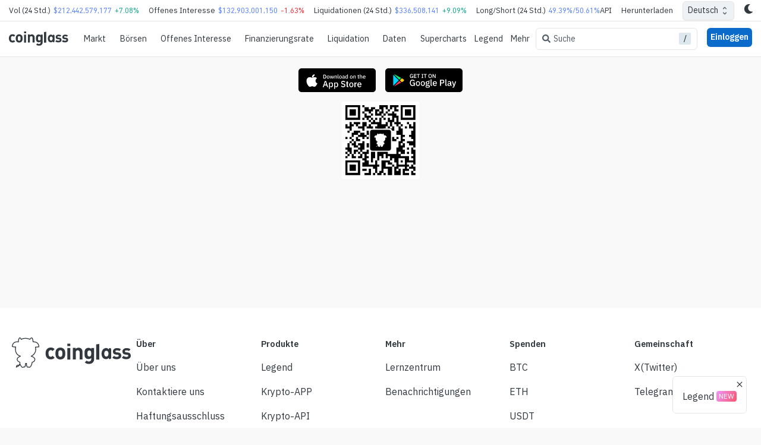

--- FILE ---
content_type: text/html; charset=utf-8
request_url: https://www.coinglass.com/de/download
body_size: 82473
content:
<!DOCTYPE html><html lang="en"><head><meta charSet="utf-8"/><meta name="viewport" content="width=device-width, initial-scale=1, maximum-scale=1, user-scalable=0"/><link rel="alternate" hrefLang="en" href="https://www.coinglass.com/download"/><link rel="alternate" hrefLang="zh" href="https://www.coinglass.com/zh/download"/><link rel="alternate" hrefLang="zh-TW" href="https://www.coinglass.com/zh-TW/download"/><link rel="alternate" hrefLang="ja" href="https://www.coinglass.com/ja/download"/><link rel="alternate" hrefLang="ko" href="https://www.coinglass.com/ko/download"/><link rel="alternate" hrefLang="vi" href="https://www.coinglass.com/vi/download"/><link rel="alternate" hrefLang="es" href="https://www.coinglass.com/es/download"/><link rel="alternate" hrefLang="tr" href="https://www.coinglass.com/tr/download"/><link rel="alternate" hrefLang="ru" href="https://www.coinglass.com/ru/download"/><link rel="alternate" hrefLang="de" href="https://www.coinglass.com/de/download"/><link rel="alternate" hrefLang="id" href="https://www.coinglass.com/id/download"/><link rel="alternate" hrefLang="fr" href="https://www.coinglass.com/fr/download"/><link rel="alternate" hrefLang="pt" href="https://www.coinglass.com/pt/download"/><title>CoinGlass-App herunterladen – Echtzeit-Kryptodaten und Analysen | CoinGlass</title><meta name="description" content="Laden Sie die CoinGlass-App herunter, um Bitcoin, Ethereum und andere Kryptowährungen in Echtzeit zu verfolgen – einschließlich Preise, Nachrichten und Handelswarnungen. CoinGlass bietet umfassende Analysetools für digitale Assets, einschließlich Finanzierungssätze, Liquidationsdaten, Marktsentiment und ETF-Ströme, damit Sie Markttrends verstehen und Investitionschancen nutzen können."/><meta name="twitter:title" content="CoinGlass-App herunterladen – Echtzeit-Kryptodaten und Analysen | CoinGlass"/><meta name="twitter:description" content="Laden Sie die CoinGlass-App herunter, um Bitcoin, Ethereum und andere Kryptowährungen in Echtzeit zu verfolgen – einschließlich Preise, Nachrichten und Handelswarnungen. CoinGlass bietet umfassende Analysetools für digitale Assets, einschließlich Finanzierungssätze, Liquidationsdaten, Marktsentiment und ETF-Ströme, damit Sie Markttrends verstehen und Investitionschancen nutzen können."/><meta name="twitter:image" content="https://cdn.coinglasscdn.com/static/icon_200.png"/><meta name="twitter:card" content="summary"/><meta name="twitter:image:alt" content="CoinGlass-App herunterladen – Echtzeit-Kryptodaten und Analysen | CoinGlass"/><meta name="twitter:creator" content="@coinglass_com"/><meta name="twitter:site" content="@coinglass_com"/><meta name="twitter:domain" content="www.coinglass.com"/><meta property="og:site_name" content="coinglass"/><meta property="og:type" content="website"/><meta property="og:url" content="https://www.coinglass.com/de/download"/><meta property="og:title" content="CoinGlass-App herunterladen – Echtzeit-Kryptodaten und Analysen | CoinGlass"/><meta property="og:description" content="Laden Sie die CoinGlass-App herunter, um Bitcoin, Ethereum und andere Kryptowährungen in Echtzeit zu verfolgen – einschließlich Preise, Nachrichten und Handelswarnungen. CoinGlass bietet umfassende Analysetools für digitale Assets, einschließlich Finanzierungssätze, Liquidationsdaten, Marktsentiment und ETF-Ströme, damit Sie Markttrends verstehen und Investitionschancen nutzen können."/><meta property="og:image" content="https://cdn.coinglasscdn.com/static/icon_200.png"/><meta property="og:image:type" content="image/png"/><meta property="og:image:width" content="200"/><meta property="og:image:height" content="200"/><meta name="next-head-count" content="34"/><meta name="theme-color" content="#000000"/><link rel="icon" type="image/x-icon" href="https://cdn.coinglasscdn.com/static/icon_200.png"/><meta name="emotion-insertion-point" content=""/><script strategy="lazyOnload" async="" src="https://pagead2.googlesyndication.com/pagead/js/adsbygoogle.js?client=ca-pub-7208892162400154" crossorigin="anonymous"></script><style data-emotion="cg-style-global 0"></style><style data-emotion="cg-style-global 1vshg8t">:root{--joy-fontSize-xs:0.75rem;--joy-fontSize-sm:0.875rem;--joy-fontSize-md:1rem;--joy-fontSize-lg:1.125rem;--joy-fontSize-xl:1.25rem;--joy-fontSize-xl2:1.5rem;--joy-fontSize-xl3:1.875rem;--joy-fontSize-xl4:2.25rem;--joy-fontFamily-body:XPK,var(--gh-fontFamily-fallback);--joy-fontFamily-display:"Inter",var(--joy-fontFamily-fallback, -apple-system, BlinkMacSystemFont, "Segoe UI", Roboto, Helvetica, Arial, sans-serif, "Apple Color Emoji", "Segoe UI Emoji", "Segoe UI Symbol");--joy-fontFamily-code:Source Code Pro,ui-monospace,SFMono-Regular,Menlo,Monaco,Consolas,Liberation Mono,Courier New,monospace;--joy-fontFamily-fallback:-apple-system,BlinkMacSystemFont,"Segoe UI",Roboto,Helvetica,Arial,sans-serif,"Apple Color Emoji","Segoe UI Emoji","Segoe UI Symbol";--joy-fontWeight-sm:300;--joy-fontWeight-md:500;--joy-fontWeight-lg:600;--joy-fontWeight-xl:700;--joy-focus-thickness:2px;--joy-lineHeight-xs:1.33334;--joy-lineHeight-sm:1.42858;--joy-lineHeight-md:1.5;--joy-lineHeight-lg:1.55556;--joy-lineHeight-xl:1.66667;--joy-radius-xs:2px;--joy-radius-sm:6px;--joy-radius-md:8px;--joy-radius-lg:12px;--joy-radius-xl:16px;--joy-shadow-xs:var(--joy-shadowRing, 0 0 #000),0px 1px 2px 0px rgba(var(--joy-shadowChannel, 21 21 21) / var(--joy-shadowOpacity, 0.08));--joy-shadow-sm:var(--joy-shadowRing, 0 0 #000),0px 1px 2px 0px rgba(var(--joy-shadowChannel, 21 21 21) / var(--joy-shadowOpacity, 0.08)),0px 2px 4px 0px rgba(var(--joy-shadowChannel, 21 21 21) / var(--joy-shadowOpacity, 0.08));--joy-shadow-md:var(--joy-shadowRing, 0 0 #000),0px 2px 8px -2px rgba(var(--joy-shadowChannel, 21 21 21) / var(--joy-shadowOpacity, 0.08)),0px 6px 12px -2px rgba(var(--joy-shadowChannel, 21 21 21) / var(--joy-shadowOpacity, 0.08));--joy-shadow-lg:var(--joy-shadowRing, 0 0 #000),0px 2px 8px -2px rgba(var(--joy-shadowChannel, 21 21 21) / var(--joy-shadowOpacity, 0.08)),0px 12px 16px -4px rgba(var(--joy-shadowChannel, 21 21 21) / var(--joy-shadowOpacity, 0.08));--joy-shadow-xl:var(--joy-shadowRing, 0 0 #000),0px 2px 8px -2px rgba(var(--joy-shadowChannel, 21 21 21) / var(--joy-shadowOpacity, 0.08)),0px 20px 24px -4px rgba(var(--joy-shadowChannel, 21 21 21) / var(--joy-shadowOpacity, 0.08));--joy-zIndex-badge:1;--joy-zIndex-table:10;--joy-zIndex-popup:1000;--joy-zIndex-modal:1300;--joy-zIndex-snackbar:1400;--joy-zIndex-tooltip:1500;}</style><style data-emotion="cg-style-global qidxxa">:root,[data-joy-color-scheme="light"]{--joy-palette-primary-50:#EDF5FD;--joy-palette-primary-100:#E3EFFB;--joy-palette-primary-200:#C7DFF7;--joy-palette-primary-300:#97C3F0;--joy-palette-primary-400:#4393E4;--joy-palette-primary-500:#0B6BCB;--joy-palette-primary-600:#185EA5;--joy-palette-primary-700:#12467B;--joy-palette-primary-800:#0A2744;--joy-palette-primary-900:#051423;--joy-palette-primary-plainColor:rgb(97, 136, 255);--joy-palette-primary-plainHoverBg:var(--joy-palette-primary-100, #E3EFFB);--joy-palette-primary-plainActiveBg:var(--joy-palette-primary-200, #C7DFF7);--joy-palette-primary-plainDisabledColor:var(--joy-palette-neutral-400, #9FA6AD);--joy-palette-primary-outlinedColor:var(--joy-palette-primary-500, #0B6BCB);--joy-palette-primary-outlinedBorder:var(--joy-palette-primary-300, #97C3F0);--joy-palette-primary-outlinedHoverBg:var(--joy-palette-primary-100, #E3EFFB);--joy-palette-primary-outlinedActiveBg:var(--joy-palette-primary-200, #C7DFF7);--joy-palette-primary-outlinedDisabledColor:var(--joy-palette-neutral-400, #9FA6AD);--joy-palette-primary-outlinedDisabledBorder:var(--joy-palette-neutral-200, #DDE7EE);--joy-palette-primary-softColor:var(--joy-palette-primary-700, #12467B);--joy-palette-primary-softBg:var(--joy-palette-primary-100, #E3EFFB);--joy-palette-primary-softHoverBg:var(--joy-palette-primary-200, #C7DFF7);--joy-palette-primary-softActiveColor:var(--joy-palette-primary-800, #0A2744);--joy-palette-primary-softActiveBg:var(--joy-palette-primary-300, #97C3F0);--joy-palette-primary-softDisabledColor:var(--joy-palette-neutral-400, #9FA6AD);--joy-palette-primary-softDisabledBg:var(--joy-palette-neutral-50, #FBFCFE);--joy-palette-primary-solidColor:var(--joy-palette-common-white, #FFF);--joy-palette-primary-solidBg:var(--joy-palette-primary-500, #0B6BCB);--joy-palette-primary-solidHoverBg:var(--joy-palette-primary-600, #185EA5);--joy-palette-primary-solidActiveBg:var(--joy-palette-primary-700, #12467B);--joy-palette-primary-solidDisabledColor:var(--joy-palette-neutral-400, #9FA6AD);--joy-palette-primary-solidDisabledBg:var(--joy-palette-neutral-100, #F0F4F8);--joy-palette-primary-mainChannel:11 107 203;--joy-palette-primary-lightChannel:199 223 247;--joy-palette-primary-darkChannel:18 70 123;--joy-palette-neutral-50:#FBFCFE;--joy-palette-neutral-100:#F0F4F8;--joy-palette-neutral-200:#DDE7EE;--joy-palette-neutral-300:#CDD7E1;--joy-palette-neutral-400:#9FA6AD;--joy-palette-neutral-500:#636B74;--joy-palette-neutral-600:#555E68;--joy-palette-neutral-700:#32383E;--joy-palette-neutral-800:#171A1C;--joy-palette-neutral-900:#0B0D0E;--joy-palette-neutral-plainColor:var(--joy-palette-neutral-700, #32383E);--joy-palette-neutral-plainHoverBg:var(--joy-palette-neutral-100, #F0F4F8);--joy-palette-neutral-plainActiveBg:var(--joy-palette-neutral-200, #DDE7EE);--joy-palette-neutral-plainDisabledColor:var(--joy-palette-neutral-400, #9FA6AD);--joy-palette-neutral-outlinedColor:var(--joy-palette-neutral-700, #32383E);--joy-palette-neutral-outlinedBorder:#eff2f5;--joy-palette-neutral-outlinedHoverBg:var(--joy-palette-neutral-100, #F0F4F8);--joy-palette-neutral-outlinedActiveBg:var(--joy-palette-neutral-200, #DDE7EE);--joy-palette-neutral-outlinedDisabledColor:var(--joy-palette-neutral-400, #9FA6AD);--joy-palette-neutral-outlinedDisabledBorder:var(--joy-palette-neutral-200, #DDE7EE);--joy-palette-neutral-softColor:var(--joy-palette-neutral-700, #32383E);--joy-palette-neutral-softBg:#eff2f5;--joy-palette-neutral-softHoverBg:var(--joy-palette-neutral-200, #DDE7EE);--joy-palette-neutral-softActiveColor:var(--joy-palette-neutral-800, #171A1C);--joy-palette-neutral-softActiveBg:var(--joy-palette-neutral-300, #CDD7E1);--joy-palette-neutral-softDisabledColor:var(--joy-palette-neutral-400, #9FA6AD);--joy-palette-neutral-softDisabledBg:var(--joy-palette-neutral-50, #FBFCFE);--joy-palette-neutral-solidColor:var(--joy-palette-common-white, #FFF);--joy-palette-neutral-solidBg:var(--joy-palette-neutral-500, #636B74);--joy-palette-neutral-solidHoverBg:var(--joy-palette-neutral-600, #555E68);--joy-palette-neutral-solidActiveBg:var(--joy-palette-neutral-700, #32383E);--joy-palette-neutral-solidDisabledColor:var(--joy-palette-neutral-400, #9FA6AD);--joy-palette-neutral-solidDisabledBg:var(--joy-palette-neutral-100, #F0F4F8);--joy-palette-neutral-plainHoverColor:var(--joy-palette-neutral-900, #0B0D0E);--joy-palette-neutral-mainChannel:99 107 116;--joy-palette-neutral-lightChannel:221 231 238;--joy-palette-neutral-darkChannel:50 56 62;--joy-palette-danger-50:#FEF6F6;--joy-palette-danger-100:#FCE4E4;--joy-palette-danger-200:#F7C5C5;--joy-palette-danger-300:#F09898;--joy-palette-danger-400:#E47474;--joy-palette-danger-500:#C41C1C;--joy-palette-danger-600:#A51818;--joy-palette-danger-700:#7D1212;--joy-palette-danger-800:#430A0A;--joy-palette-danger-900:#240505;--joy-palette-danger-plainColor:var(--joy-palette-danger-500, #C41C1C);--joy-palette-danger-plainHoverBg:var(--joy-palette-danger-100, #FCE4E4);--joy-palette-danger-plainActiveBg:var(--joy-palette-danger-200, #F7C5C5);--joy-palette-danger-plainDisabledColor:var(--joy-palette-neutral-400, #9FA6AD);--joy-palette-danger-outlinedColor:var(--joy-palette-danger-500, #C41C1C);--joy-palette-danger-outlinedBorder:var(--joy-palette-danger-300, #F09898);--joy-palette-danger-outlinedHoverBg:var(--joy-palette-danger-100, #FCE4E4);--joy-palette-danger-outlinedActiveBg:var(--joy-palette-danger-200, #F7C5C5);--joy-palette-danger-outlinedDisabledColor:var(--joy-palette-neutral-400, #9FA6AD);--joy-palette-danger-outlinedDisabledBorder:var(--joy-palette-neutral-200, #DDE7EE);--joy-palette-danger-softColor:var(--joy-palette-danger-700, #7D1212);--joy-palette-danger-softBg:var(--joy-palette-danger-100, #FCE4E4);--joy-palette-danger-softHoverBg:var(--joy-palette-danger-200, #F7C5C5);--joy-palette-danger-softActiveColor:var(--joy-palette-danger-800, #430A0A);--joy-palette-danger-softActiveBg:var(--joy-palette-danger-300, #F09898);--joy-palette-danger-softDisabledColor:var(--joy-palette-neutral-400, #9FA6AD);--joy-palette-danger-softDisabledBg:var(--joy-palette-neutral-50, #FBFCFE);--joy-palette-danger-solidColor:var(--joy-palette-common-white, #FFF);--joy-palette-danger-solidBg:var(--joy-palette-danger-500, #C41C1C);--joy-palette-danger-solidHoverBg:var(--joy-palette-danger-600, #A51818);--joy-palette-danger-solidActiveBg:var(--joy-palette-danger-700, #7D1212);--joy-palette-danger-solidDisabledColor:var(--joy-palette-neutral-400, #9FA6AD);--joy-palette-danger-solidDisabledBg:var(--joy-palette-neutral-100, #F0F4F8);--joy-palette-danger-mainChannel:196 28 28;--joy-palette-danger-lightChannel:247 197 197;--joy-palette-danger-darkChannel:125 18 18;--joy-palette-success-50:#F6FEF6;--joy-palette-success-100:#E3FBE3;--joy-palette-success-200:#C7F7C7;--joy-palette-success-300:#A1E8A1;--joy-palette-success-400:#51BC51;--joy-palette-success-500:#1F7A1F;--joy-palette-success-600:#136C13;--joy-palette-success-700:#0A470A;--joy-palette-success-800:#042F04;--joy-palette-success-900:#021D02;--joy-palette-success-plainColor:var(--joy-palette-success-500, #1F7A1F);--joy-palette-success-plainHoverBg:var(--joy-palette-success-100, #E3FBE3);--joy-palette-success-plainActiveBg:var(--joy-palette-success-200, #C7F7C7);--joy-palette-success-plainDisabledColor:var(--joy-palette-neutral-400, #9FA6AD);--joy-palette-success-outlinedColor:var(--joy-palette-success-500, #1F7A1F);--joy-palette-success-outlinedBorder:var(--joy-palette-success-300, #A1E8A1);--joy-palette-success-outlinedHoverBg:var(--joy-palette-success-100, #E3FBE3);--joy-palette-success-outlinedActiveBg:var(--joy-palette-success-200, #C7F7C7);--joy-palette-success-outlinedDisabledColor:var(--joy-palette-neutral-400, #9FA6AD);--joy-palette-success-outlinedDisabledBorder:var(--joy-palette-neutral-200, #DDE7EE);--joy-palette-success-softColor:var(--joy-palette-success-700, #0A470A);--joy-palette-success-softBg:var(--joy-palette-success-100, #E3FBE3);--joy-palette-success-softHoverBg:var(--joy-palette-success-200, #C7F7C7);--joy-palette-success-softActiveColor:var(--joy-palette-success-800, #042F04);--joy-palette-success-softActiveBg:var(--joy-palette-success-300, #A1E8A1);--joy-palette-success-softDisabledColor:var(--joy-palette-neutral-400, #9FA6AD);--joy-palette-success-softDisabledBg:var(--joy-palette-neutral-50, #FBFCFE);--joy-palette-success-solidColor:var(--joy-palette-common-white, #FFF);--joy-palette-success-solidBg:var(--joy-palette-success-500, #1F7A1F);--joy-palette-success-solidHoverBg:var(--joy-palette-success-600, #136C13);--joy-palette-success-solidActiveBg:var(--joy-palette-success-700, #0A470A);--joy-palette-success-solidDisabledColor:var(--joy-palette-neutral-400, #9FA6AD);--joy-palette-success-solidDisabledBg:var(--joy-palette-neutral-100, #F0F4F8);--joy-palette-success-mainChannel:31 122 31;--joy-palette-success-lightChannel:199 247 199;--joy-palette-success-darkChannel:10 71 10;--joy-palette-warning-50:#FEFAF6;--joy-palette-warning-100:#FDF0E1;--joy-palette-warning-200:#FCE1C2;--joy-palette-warning-300:#F3C896;--joy-palette-warning-400:#EA9A3E;--joy-palette-warning-500:#9A5B13;--joy-palette-warning-600:#72430D;--joy-palette-warning-700:#492B08;--joy-palette-warning-800:#2E1B05;--joy-palette-warning-900:#1D1002;--joy-palette-warning-plainColor:var(--joy-palette-warning-500, #9A5B13);--joy-palette-warning-plainHoverBg:var(--joy-palette-warning-100, #FDF0E1);--joy-palette-warning-plainActiveBg:var(--joy-palette-warning-200, #FCE1C2);--joy-palette-warning-plainDisabledColor:var(--joy-palette-neutral-400, #9FA6AD);--joy-palette-warning-outlinedColor:var(--joy-palette-warning-500, #9A5B13);--joy-palette-warning-outlinedBorder:var(--joy-palette-warning-300, #F3C896);--joy-palette-warning-outlinedHoverBg:var(--joy-palette-warning-100, #FDF0E1);--joy-palette-warning-outlinedActiveBg:var(--joy-palette-warning-200, #FCE1C2);--joy-palette-warning-outlinedDisabledColor:var(--joy-palette-neutral-400, #9FA6AD);--joy-palette-warning-outlinedDisabledBorder:var(--joy-palette-neutral-200, #DDE7EE);--joy-palette-warning-softColor:var(--joy-palette-warning-700, #492B08);--joy-palette-warning-softBg:var(--joy-palette-warning-100, #FDF0E1);--joy-palette-warning-softHoverBg:var(--joy-palette-warning-200, #FCE1C2);--joy-palette-warning-softActiveColor:var(--joy-palette-warning-800, #2E1B05);--joy-palette-warning-softActiveBg:var(--joy-palette-warning-300, #F3C896);--joy-palette-warning-softDisabledColor:var(--joy-palette-neutral-400, #9FA6AD);--joy-palette-warning-softDisabledBg:var(--joy-palette-neutral-50, #FBFCFE);--joy-palette-warning-solidColor:var(--joy-palette-common-white, #FFF);--joy-palette-warning-solidBg:var(--joy-palette-warning-500, #9A5B13);--joy-palette-warning-solidHoverBg:var(--joy-palette-warning-600, #72430D);--joy-palette-warning-solidActiveBg:var(--joy-palette-warning-700, #492B08);--joy-palette-warning-solidDisabledColor:var(--joy-palette-neutral-400, #9FA6AD);--joy-palette-warning-solidDisabledBg:var(--joy-palette-neutral-100, #F0F4F8);--joy-palette-warning-mainChannel:154 91 19;--joy-palette-warning-lightChannel:252 225 194;--joy-palette-warning-darkChannel:73 43 8;--joy-palette-common-white:#FFF;--joy-palette-common-black:#000;--joy-palette-text-primary:var(--joy-palette-neutral-800, #171A1C);--joy-palette-text-secondary:var(--joy-palette-neutral-700, #32383E);--joy-palette-text-tertiary:var(--joy-palette-neutral-600, #555E68);--joy-palette-text-icon:var(--joy-palette-neutral-500, #636B74);--joy-palette-background-body:var(--joy-palette-common-white, #FFF);--joy-palette-background-surface:#eff2f5;--joy-palette-background-popup:var(--joy-palette-common-white, #FFF);--joy-palette-background-level1:var(--joy-palette-neutral-100, #F0F4F8);--joy-palette-background-level2:var(--joy-palette-neutral-200, #DDE7EE);--joy-palette-background-level3:var(--joy-palette-neutral-300, #CDD7E1);--joy-palette-background-tooltip:var(--joy-palette-neutral-500, #636B74);--joy-palette-background-backdrop:rgba(var(--joy-palette-neutral-darkChannel, 11 13 14) / 0.25);--joy-palette-divider:#e5e5e5;--joy-palette-focusVisible:var(--joy-palette-primary-500, #0B6BCB);--joy-shadowRing:0 0 #000;--joy-shadowChannel:21 21 21;--joy-shadowOpacity:0.08;--joy-cg-chip2bg:#d32f2f;--joy-cg-faqColor:#000;--joy-cg-collapseBg:#edeff4;--joy-cg-apiBs:0 5px 7px hsla(239, 30%, 28%, 0.12),0 1px 3px hsla(0, 0%, 0%, 0.085);--joy-cg-obbg:#fcfcf4;--joy-cg-hatemapSliderThumb:#2b43caff;--joy-cg-hatemapSlider1:#ea927f;--joy-cg-hatemapSlider2:#772d6d;--joy-cg-hatemapSliderBg:linear-gradient(to right,#f7f2d5,#ea927f,#e16968,#ce5b6c,#bd4e71,#9f3e71,#772d6d);--joy-cg-hatemapTipZero:linear-gradient(-45deg, #ffffff 10%, #eeeeee 10%, #eeeeee 20%, #ffffff 20%, #ffffff 30%, #eeeeee 30%, #eeeeee 40%, #ffffff 40%, #ffffff 50%, #eeeeee 50%, #eeeeee 60%, #ffffff 60%, #ffffff 70%, #eeeeee 70%, #eeeeee 80%, #ffffff 80%, #ffffff 90%, #eeeeee 90%);--joy-cg-tabselected:#131313;--joy-cg-tabselectedfont:#FFF;--joy-cg-tcard:#f5f5f5;--joy-cg-svgchartArea1Rise:#22AB94;--joy-cg-svgchartArea1Fill:#F23645;--joy-cg-svgchartArea2Rise:#FFFFFF00;--joy-cg-svgchartArea2Fill:#FFFFFF00;--joy-cg-svgchartLineRise:#22AB94;--joy-cg-svgchartLineFill:#F23645;--joy-cg-hytp:#ffffffd1;--joy-cg-treemapBg:#000000e3;--joy-cg-cbb:#0000002e;--joy-cg-etfTableOne:#dbf9d2;--joy-cg-klineBg:#FFF;--joy-cg-numberRangeBg:#dcdcdc;--joy-cg-inputborder:#dde7ee;--joy-cg-gobg:#FFF;--joy-cg-color:#000;--joy-cg-alertborder:#d6d6d6;--joy-cg-tooltipBox:#000000d0;--joy-cg-selectedcell:#eee;--joy-cg-antPickerCell:#00000030;--joy-cg-chartlogo:#a8a8a8a1;--joy-cg-dialogBg:#FFF;--joy-cg-hotcolor:#FFF;--joy-cg-selected:#FFF;--joy-cg-bg:#f9f9f9;--joy-cg-headBg:#fff;--joy-cg-progridBg:#fff;--joy-cg-progridDivider:#dfdfdf;--joy-cg-cardBg:#fff;--joy-cg-cardBg2:#ffffffde;--joy-cg-tableHead:#eff2f5;--joy-cg-tableHove:#eff2f5;--joy-cg-longAnimation:#16c78480;--joy-cg-shortAnimation:#ea394380;--joy-cg-longRateMerge:#22ab9450;--joy-cg-shortRateMerge:#f2364550;--joy-cg-fall:#f23645;--joy-cg-rise:#22ab94;--joy-cg-liqShort1:linear-gradient(to right, #ff000000, #d32f2f80 90%, #d32f2f80);--joy-cg-liqShort2:linear-gradient(to right, #ff000000, #e5393580 80%, #e5393580);--joy-cg-liqShort22:linear-gradient(to left, #ff000000, #e53835d2 80%, #e53935);--joy-cg-liqLong1:linear-gradient(to right, #ff000000, #22ab942e 90%, #22ab9457);--joy-cg-liqLong2:linear-gradient(to right, #ff000000, #22ab9482 80%, #22ab9496);--joy-cg-liqLong22:linear-gradient(to right, #ff000000, #22ab94d6 80%, #22ab94);--joy-cg-liqLong3:#22ab94bf;--joy-cg-liqShort3:#cb3131;--joy-cg-fallBg:rgb(242, 54, 69);--joy-cg-riseBg:rgb(8, 153, 80);--joy-cg-fallBgop:rgb(242, 54, 69);--joy-cg-riseBgop:rgb(8, 153, 80);--joy-cg-hotLong1:#35764e;--joy-cg-hotLong2:#2f9e4f;--joy-cg-hotLong3:#30cc5a;--joy-cg-hotShort1:#8b444e;--joy-cg-hotShort2:#bf4045;--joy-cg-hotShort3:#f63538;--joy-cg-hotLongHove:#0ECB81;--joy-cg-hotShortHove:#F6465D;--joy-cg-progressLong:#0ECB81;--joy-cg-progressShort:#F6465D;--joy-cg-frLong1:rgba(2,192,118,0.65098);--joy-cg-frLong2:#169d1c;--joy-cg-frLong3:#056e09;--joy-cg-frShort1:#ff6633;--joy-cg-frShort2:#ff3333;--joy-cg-frShort3:#f30827;--joy-cg-skeletonBg:#33333338;--joy-cg-skeletonFg:#fff0;--joy-cg-thumb:#d0d6e3;--joy-cg-track:#d0d6e300;--joy-cg-thumb2:#d0d6e3;--joy-cg-track2:#d0d6e300;}</style><style data-emotion="cg-style-global ylsqv7">[data-joy-color-scheme="dark"]{--joy-palette-primary-50:#EDF5FD;--joy-palette-primary-100:#E3EFFB;--joy-palette-primary-200:#C7DFF7;--joy-palette-primary-300:#97C3F0;--joy-palette-primary-400:#4393E4;--joy-palette-primary-500:#0B6BCB;--joy-palette-primary-600:#185EA5;--joy-palette-primary-700:#12467B;--joy-palette-primary-800:#0A2744;--joy-palette-primary-900:#051423;--joy-palette-primary-plainColor:rgb(97, 136, 255);--joy-palette-primary-plainHoverBg:var(--joy-palette-primary-800, #0A2744);--joy-palette-primary-plainActiveBg:var(--joy-palette-primary-700, #12467B);--joy-palette-primary-plainDisabledColor:var(--joy-palette-neutral-500, #636B74);--joy-palette-primary-outlinedColor:var(--joy-palette-primary-200, #C7DFF7);--joy-palette-primary-outlinedBorder:var(--joy-palette-primary-700, #12467B);--joy-palette-primary-outlinedHoverBg:var(--joy-palette-primary-800, #0A2744);--joy-palette-primary-outlinedActiveBg:var(--joy-palette-primary-700, #12467B);--joy-palette-primary-outlinedDisabledColor:var(--joy-palette-neutral-500, #636B74);--joy-palette-primary-outlinedDisabledBorder:var(--joy-palette-neutral-800, #171A1C);--joy-palette-primary-softColor:var(--joy-palette-primary-200, #C7DFF7);--joy-palette-primary-softBg:var(--joy-palette-primary-800, #0A2744);--joy-palette-primary-softHoverBg:var(--joy-palette-primary-700, #12467B);--joy-palette-primary-softActiveColor:var(--joy-palette-primary-100, #E3EFFB);--joy-palette-primary-softActiveBg:var(--joy-palette-primary-600, #185EA5);--joy-palette-primary-softDisabledColor:var(--joy-palette-neutral-500, #636B74);--joy-palette-primary-softDisabledBg:var(--joy-palette-neutral-800, #171A1C);--joy-palette-primary-solidColor:var(--joy-palette-common-white, #FFF);--joy-palette-primary-solidBg:var(--joy-palette-primary-500, #0B6BCB);--joy-palette-primary-solidHoverBg:var(--joy-palette-primary-600, #185EA5);--joy-palette-primary-solidActiveBg:var(--joy-palette-primary-700, #12467B);--joy-palette-primary-solidDisabledColor:var(--joy-palette-neutral-500, #636B74);--joy-palette-primary-solidDisabledBg:var(--joy-palette-neutral-800, #171A1C);--joy-palette-primary-mainChannel:67 147 228;--joy-palette-primary-lightChannel:199 223 247;--joy-palette-primary-darkChannel:18 70 123;--joy-palette-neutral-50:#FBFCFE;--joy-palette-neutral-100:#F0F4F8;--joy-palette-neutral-200:#DDE7EE;--joy-palette-neutral-300:#CDD7E1;--joy-palette-neutral-400:#9FA6AD;--joy-palette-neutral-500:#636B74;--joy-palette-neutral-600:#555E68;--joy-palette-neutral-700:#32383E;--joy-palette-neutral-800:#171A1C;--joy-palette-neutral-900:#0B0D0E;--joy-palette-neutral-plainColor:var(--joy-palette-neutral-300, #CDD7E1);--joy-palette-neutral-plainHoverBg:var(--joy-palette-neutral-800, #171A1C);--joy-palette-neutral-plainActiveBg:var(--joy-palette-neutral-700, #32383E);--joy-palette-neutral-plainDisabledColor:var(--joy-palette-neutral-500, #636B74);--joy-palette-neutral-outlinedColor:var(--joy-palette-neutral-200, #DDE7EE);--joy-palette-neutral-outlinedBorder:#30363d;--joy-palette-neutral-outlinedHoverBg:var(--joy-palette-neutral-800, #171A1C);--joy-palette-neutral-outlinedActiveBg:var(--joy-palette-neutral-700, #32383E);--joy-palette-neutral-outlinedDisabledColor:var(--joy-palette-neutral-500, #636B74);--joy-palette-neutral-outlinedDisabledBorder:var(--joy-palette-neutral-800, #171A1C);--joy-palette-neutral-softColor:var(--joy-palette-neutral-200, #DDE7EE);--joy-palette-neutral-softBg:#21262d;--joy-palette-neutral-softHoverBg:var(--joy-palette-neutral-700, #32383E);--joy-palette-neutral-softActiveColor:var(--joy-palette-neutral-100, #F0F4F8);--joy-palette-neutral-softActiveBg:var(--joy-palette-neutral-600, #555E68);--joy-palette-neutral-softDisabledColor:var(--joy-palette-neutral-500, #636B74);--joy-palette-neutral-softDisabledBg:var(--joy-palette-neutral-800, #171A1C);--joy-palette-neutral-solidColor:var(--joy-palette-common-white, #FFF);--joy-palette-neutral-solidBg:var(--joy-palette-neutral-500, #636B74);--joy-palette-neutral-solidHoverBg:var(--joy-palette-neutral-600, #555E68);--joy-palette-neutral-solidActiveBg:var(--joy-palette-neutral-700, #32383E);--joy-palette-neutral-solidDisabledColor:var(--joy-palette-neutral-500, #636B74);--joy-palette-neutral-solidDisabledBg:var(--joy-palette-neutral-800, #171A1C);--joy-palette-neutral-plainHoverColor:var(--joy-palette-neutral-300, #CDD7E1);--joy-palette-neutral-mainChannel:159 166 173;--joy-palette-neutral-lightChannel:221 231 238;--joy-palette-neutral-darkChannel:50 56 62;--joy-palette-danger-50:#FEF6F6;--joy-palette-danger-100:#FCE4E4;--joy-palette-danger-200:#F7C5C5;--joy-palette-danger-300:#F09898;--joy-palette-danger-400:#E47474;--joy-palette-danger-500:#C41C1C;--joy-palette-danger-600:#A51818;--joy-palette-danger-700:#7D1212;--joy-palette-danger-800:#430A0A;--joy-palette-danger-900:#240505;--joy-palette-danger-plainColor:var(--joy-palette-danger-300, #F09898);--joy-palette-danger-plainHoverBg:var(--joy-palette-danger-800, #430A0A);--joy-palette-danger-plainActiveBg:var(--joy-palette-danger-700, #7D1212);--joy-palette-danger-plainDisabledColor:var(--joy-palette-neutral-500, #636B74);--joy-palette-danger-outlinedColor:var(--joy-palette-danger-200, #F7C5C5);--joy-palette-danger-outlinedBorder:var(--joy-palette-danger-700, #7D1212);--joy-palette-danger-outlinedHoverBg:var(--joy-palette-danger-800, #430A0A);--joy-palette-danger-outlinedActiveBg:var(--joy-palette-danger-700, #7D1212);--joy-palette-danger-outlinedDisabledColor:var(--joy-palette-neutral-500, #636B74);--joy-palette-danger-outlinedDisabledBorder:var(--joy-palette-neutral-800, #171A1C);--joy-palette-danger-softColor:var(--joy-palette-danger-200, #F7C5C5);--joy-palette-danger-softBg:var(--joy-palette-danger-800, #430A0A);--joy-palette-danger-softHoverBg:var(--joy-palette-danger-700, #7D1212);--joy-palette-danger-softActiveColor:var(--joy-palette-danger-100, #FCE4E4);--joy-palette-danger-softActiveBg:var(--joy-palette-danger-600, #A51818);--joy-palette-danger-softDisabledColor:var(--joy-palette-neutral-500, #636B74);--joy-palette-danger-softDisabledBg:var(--joy-palette-neutral-800, #171A1C);--joy-palette-danger-solidColor:var(--joy-palette-common-white, #FFF);--joy-palette-danger-solidBg:var(--joy-palette-danger-500, #C41C1C);--joy-palette-danger-solidHoverBg:var(--joy-palette-danger-600, #A51818);--joy-palette-danger-solidActiveBg:var(--joy-palette-danger-700, #7D1212);--joy-palette-danger-solidDisabledColor:var(--joy-palette-neutral-500, #636B74);--joy-palette-danger-solidDisabledBg:var(--joy-palette-neutral-800, #171A1C);--joy-palette-danger-mainChannel:228 116 116;--joy-palette-danger-lightChannel:247 197 197;--joy-palette-danger-darkChannel:125 18 18;--joy-palette-success-50:#F6FEF6;--joy-palette-success-100:#E3FBE3;--joy-palette-success-200:#C7F7C7;--joy-palette-success-300:#A1E8A1;--joy-palette-success-400:#51BC51;--joy-palette-success-500:#1F7A1F;--joy-palette-success-600:#136C13;--joy-palette-success-700:#0A470A;--joy-palette-success-800:#042F04;--joy-palette-success-900:#021D02;--joy-palette-success-plainColor:var(--joy-palette-success-300, #A1E8A1);--joy-palette-success-plainHoverBg:var(--joy-palette-success-800, #042F04);--joy-palette-success-plainActiveBg:var(--joy-palette-success-700, #0A470A);--joy-palette-success-plainDisabledColor:var(--joy-palette-neutral-500, #636B74);--joy-palette-success-outlinedColor:var(--joy-palette-success-200, #C7F7C7);--joy-palette-success-outlinedBorder:var(--joy-palette-success-700, #0A470A);--joy-palette-success-outlinedHoverBg:var(--joy-palette-success-800, #042F04);--joy-palette-success-outlinedActiveBg:var(--joy-palette-success-700, #0A470A);--joy-palette-success-outlinedDisabledColor:var(--joy-palette-neutral-500, #636B74);--joy-palette-success-outlinedDisabledBorder:var(--joy-palette-neutral-800, #171A1C);--joy-palette-success-softColor:var(--joy-palette-success-200, #C7F7C7);--joy-palette-success-softBg:var(--joy-palette-success-800, #042F04);--joy-palette-success-softHoverBg:var(--joy-palette-success-700, #0A470A);--joy-palette-success-softActiveColor:var(--joy-palette-success-100, #E3FBE3);--joy-palette-success-softActiveBg:var(--joy-palette-success-600, #136C13);--joy-palette-success-softDisabledColor:var(--joy-palette-neutral-500, #636B74);--joy-palette-success-softDisabledBg:var(--joy-palette-neutral-800, #171A1C);--joy-palette-success-solidColor:var(--joy-palette-common-white, #FFF);--joy-palette-success-solidBg:var(--joy-palette-success-500, #1F7A1F);--joy-palette-success-solidHoverBg:var(--joy-palette-success-600, #136C13);--joy-palette-success-solidActiveBg:var(--joy-palette-success-700, #0A470A);--joy-palette-success-solidDisabledColor:var(--joy-palette-neutral-500, #636B74);--joy-palette-success-solidDisabledBg:var(--joy-palette-neutral-800, #171A1C);--joy-palette-success-mainChannel:81 188 81;--joy-palette-success-lightChannel:199 247 199;--joy-palette-success-darkChannel:10 71 10;--joy-palette-warning-50:#FEFAF6;--joy-palette-warning-100:#FDF0E1;--joy-palette-warning-200:#FCE1C2;--joy-palette-warning-300:#F3C896;--joy-palette-warning-400:#EA9A3E;--joy-palette-warning-500:#9A5B13;--joy-palette-warning-600:#72430D;--joy-palette-warning-700:#492B08;--joy-palette-warning-800:#2E1B05;--joy-palette-warning-900:#1D1002;--joy-palette-warning-plainColor:var(--joy-palette-warning-300, #F3C896);--joy-palette-warning-plainHoverBg:var(--joy-palette-warning-800, #2E1B05);--joy-palette-warning-plainActiveBg:var(--joy-palette-warning-700, #492B08);--joy-palette-warning-plainDisabledColor:var(--joy-palette-neutral-500, #636B74);--joy-palette-warning-outlinedColor:var(--joy-palette-warning-200, #FCE1C2);--joy-palette-warning-outlinedBorder:var(--joy-palette-warning-700, #492B08);--joy-palette-warning-outlinedHoverBg:var(--joy-palette-warning-800, #2E1B05);--joy-palette-warning-outlinedActiveBg:var(--joy-palette-warning-700, #492B08);--joy-palette-warning-outlinedDisabledColor:var(--joy-palette-neutral-500, #636B74);--joy-palette-warning-outlinedDisabledBorder:var(--joy-palette-neutral-800, #171A1C);--joy-palette-warning-softColor:var(--joy-palette-warning-200, #FCE1C2);--joy-palette-warning-softBg:var(--joy-palette-warning-800, #2E1B05);--joy-palette-warning-softHoverBg:var(--joy-palette-warning-700, #492B08);--joy-palette-warning-softActiveColor:var(--joy-palette-warning-100, #FDF0E1);--joy-palette-warning-softActiveBg:var(--joy-palette-warning-600, #72430D);--joy-palette-warning-softDisabledColor:var(--joy-palette-neutral-500, #636B74);--joy-palette-warning-softDisabledBg:var(--joy-palette-neutral-800, #171A1C);--joy-palette-warning-solidColor:var(--joy-palette-common-white, #FFF);--joy-palette-warning-solidBg:var(--joy-palette-warning-500, #9A5B13);--joy-palette-warning-solidHoverBg:var(--joy-palette-warning-600, #72430D);--joy-palette-warning-solidActiveBg:var(--joy-palette-warning-700, #492B08);--joy-palette-warning-solidDisabledColor:var(--joy-palette-neutral-500, #636B74);--joy-palette-warning-solidDisabledBg:var(--joy-palette-neutral-800, #171A1C);--joy-palette-warning-mainChannel:234 154 62;--joy-palette-warning-lightChannel:252 225 194;--joy-palette-warning-darkChannel:73 43 8;--joy-palette-common-white:#FFF;--joy-palette-common-black:#000;--joy-palette-text-primary:var(--joy-palette-neutral-100, #F0F4F8);--joy-palette-text-secondary:var(--joy-palette-neutral-300, #CDD7E1);--joy-palette-text-tertiary:var(--joy-palette-neutral-400, #9FA6AD);--joy-palette-text-icon:var(--joy-palette-neutral-400, #9FA6AD);--joy-palette-background-body:var(--joy-palette-common-black, #000);--joy-palette-background-surface:#010409;--joy-palette-background-popup:var(--joy-palette-common-black, #000);--joy-palette-background-level1:var(--joy-palette-neutral-800, #171A1C);--joy-palette-background-level2:var(--joy-palette-neutral-700, #32383E);--joy-palette-background-level3:var(--joy-palette-neutral-600, #555E68);--joy-palette-background-tooltip:var(--joy-palette-neutral-600, #555E68);--joy-palette-background-backdrop:rgba(var(--joy-palette-neutral-darkChannel, 251 252 254) / 0.25);--joy-palette-divider:#30363d;--joy-palette-focusVisible:var(--joy-palette-primary-500, #0B6BCB);--joy-shadowRing:0 0 #000;--joy-shadowChannel:0 0 0;--joy-shadowOpacity:0.6;--joy-cg-chip2bg:#f44336;--joy-cg-faqColor:#FFF;--joy-cg-collapseBg:#2b2e3d;--joy-cg-apiBs:0 5px 7px hsla(240, 15%, 85%, 0.12),0 1px 3px hsla(0, 3%, 80%, 0.09);--joy-cg-obbg:#00000000;--joy-cg-hatemapSlider1:#351451;--joy-cg-hatemapSlider2:#fbfd03;--joy-cg-hatemapSliderBg:linear-gradient(to right,#351451,#332456,#322757,#322958,#312c59,#2e4461,#2d4662,#2d4963,#2a5b69,#295e6a,#277171,#267371,#257973,#257b74,#257e75,#248176,#249d7c,#299f7a,#2da177,#32a375,#36a572,#63b959,#67bb56,#6cbd54,#70bf51,#75c14f,#94cf3d,#9dd338,#a1d535,#a6d733,#aad930,#afdb2e,#b3dd2b,#d2eb19,#d7ed17,#f6fb05,#fbfd03);--joy-cg-hatemapTipZero:linear-gradient(-45deg, #161b22 10%, #000000 10%, #000000 20%, #161b22 20%, #161b22 30%, #000000 30%, #000000 40%, #161b22 40%, #161b22 50%, #000000 50%, #000000 60%, #161b22 60%, #161b22 70%, #000000 70%, #000000 80%, #161b22 80%, #161b22 90%, #000000 90%);--joy-cg-tabselected:#fff;--joy-cg-tabselectedfont:#000;--joy-cg-tcard:#0d1117;--joy-cg-svgchartArea1Rise:#22AB94;--joy-cg-svgchartArea1Fill:#F23645;--joy-cg-svgchartArea2Rise:#00000000;--joy-cg-svgchartArea2Fill:#00000000;--joy-cg-svgchartLineRise:#22AB94;--joy-cg-svgchartLineFill:#F23645;--joy-cg-hytp:#000000d1;--joy-cg-treemapBg:#000000e3;--joy-cg-cbb:#0000002e;--joy-cg-etfTableOne:#1c3c18;--joy-cg-klineBg:#131722;--joy-cg-numberRangeBg:#21262d;--joy-cg-inputborder:rgb(48, 54, 61);--joy-cg-gobg:#313131;--joy-cg-color:#FFF;--joy-cg-alertborder:#30363d;--joy-cg-selectedcell:#000;--joy-cg-antPickerCell:#FFFFFF30;--joy-cg-chartlogo:rgba(255, 255, 255, 0.66);--joy-cg-dialogBg:#010409;--joy-cg-hotcolor:#d8d8df;--joy-cg-selected:#000;--joy-cg-bg:#010409;--joy-cg-headBg:#161b22;--joy-cg-progridBg:#161b22;--joy-cg-progridDivider:#30363d;--joy-cg-cardBg:#0d1117;--joy-cg-cardBg2:#0d1117de;--joy-cg-tableHead:#0b0e11;--joy-cg-tableHove:#0b0e11;--joy-cg-longAnimation:#16c78480;--joy-cg-shortAnimation:#ea394380;--joy-cg-longRateMerge:#22ab9450;--joy-cg-shortRateMerge:#f2364550;--joy-cg-fall:#f23645;--joy-cg-rise:#22ab94;--joy-cg-liqShort1:linear-gradient(to right, #ff000000, #d32f2f80 90%, #d32f2f80);--joy-cg-liqShort2:linear-gradient(to right, #ff000000, #e5393580 80%, #e5393580);--joy-cg-liqShort22:linear-gradient(to left, #ff000000, #e53835c5 80%, #e53935);--joy-cg-liqLong1:linear-gradient(to right, #ff000000, #22ab942e 90%, #22ab9457);--joy-cg-liqLong2:linear-gradient(to right, #ff000000, #22ab9482 80%, #22ab9496);--joy-cg-liqLong22:linear-gradient(to right, #ff000000, #22ab94da 80%, #22ab94);--joy-cg-liqLong3:#22ab94bf;--joy-cg-liqShort3:#b71c1c;--joy-cg-fallBg:rgb(242, 54, 69);--joy-cg-riseBg:rgb(8, 153, 80);--joy-cg-fallBgop:rgb(246, 82, 82);--joy-cg-riseBgop:rgb(81, 204, 139);--joy-cg-hotLong1:#35764e;--joy-cg-hotLong2:#2f9e4f;--joy-cg-hotLong3:#30cc5a;--joy-cg-hotShort1:#8b444e;--joy-cg-hotShort2:#bf4045;--joy-cg-hotShort3:#f63538;--joy-cg-hotLongHove:#0ECB81;--joy-cg-hotShortHove:#F6465D;--joy-cg-progressLong:#0ECB81;--joy-cg-progressShort:#F6465D;--joy-cg-frLong1:#17a16ca6;--joy-cg-frLong2:#1cbb7df7;--joy-cg-frLong3:#12F11A;--joy-cg-frShort1:#ff6633;--joy-cg-frShort2:#ff3333;--joy-cg-frShort3:#ff0033;--joy-cg-skeletonBg:#fdfdfd38;--joy-cg-skeletonFg:#fff0;--joy-cg-thumb:rgba(0, 0, 0, 0.1);--joy-cg-track:rgba(0, 0, 0, 0.3);--joy-cg-thumb2:#2b2c2e;--joy-cg-track2:#171922;}</style><style data-emotion="cg-style-global animation-pbk5gj">@-webkit-keyframes animation-pbk5gj{0%{opacity:1;}50%{opacity:0.8;background:var(--unstable_pulse-bg);}100%{opacity:1;}}@keyframes animation-pbk5gj{0%{opacity:1;}50%{opacity:0.8;background:var(--unstable_pulse-bg);}100%{opacity:1;}}</style><style data-emotion="cg-style 1ygct8l xi47qf b5e4zb 18zsr3k 90yzwr xfnfim uewl2b 1v8x7dw e0di9z ikeryo jjfdiz 1x4jos1 blhqgh 1qmzz5g zasklh c6bb0f 14d0z92 mc8xjm tlsdkm s1serx m6sx0v jj2ztu aluyac 1lekzkb 1i24pk4 k008qs 1sugwtq qgk6r2 1ar8fxp 6e5t2n 1c5fvt9 vsqgwu xi606m l7tphn 1ov46kg 16r3f1t zj69fb 70qvj9 17bhhpo 1kuy7z7 1qxtz39 bhog3p r5jaw3 1mrdvvg 12d6kwy 18hhqah 1domaf0 q5kgi9 1h0sr0v 2iow4n p1lk7j 189a0eo">.cg-style-1ygct8l{position:fixed;right:24px;bottom:24px;z-index:1000;display:-webkit-box;display:-webkit-flex;display:-ms-flexbox;display:flex;-webkit-flex-direction:column;-ms-flex-direction:column;flex-direction:column;-webkit-align-items:flex-end;-webkit-box-align:flex-end;-ms-flex-align:flex-end;align-items:flex-end;}.cg-style-xi47qf{--Icon-color:var(--joy-palette-text-icon);--Card-childRadius:max((var(--Card-radius) - var(--variant-borderWidth, 0px)) - var(--Card-padding), min(var(--Card-padding) / 2, (var(--Card-radius) - var(--variant-borderWidth, 0px)) / 2));--AspectRatio-radius:var(--Card-childRadius);--unstable_actionMargin:calc(-1 * var(--variant-borderWidth, 0px));--unstable_actionRadius:var(--Card-radius);--CardCover-radius:calc(var(--Card-radius) - var(--variant-borderWidth, 0px));--CardOverflow-offset:calc(-1 * var(--Card-padding));--CardOverflow-radius:calc(var(--Card-radius) - var(--variant-borderWidth, 0px));--Divider-inset:calc(-1 * var(--Card-padding));--Card-radius:var(--joy-radius-md);--Card-padding:1rem;gap:0.75rem 1rem;padding:var(--Card-padding);border-radius:var(--Card-radius);background-color:var(--joy-palette-background-surface);position:relative;display:-webkit-box;display:-webkit-flex;display:-ms-flexbox;display:flex;-webkit-flex-direction:column;-ms-flex-direction:column;flex-direction:column;font-family:var(--joy-fontFamily-body, XPK, var(--gh-fontFamily-fallback));font-size:var(--joy-fontSize-md, 1rem);line-height:var(--joy-lineHeight-md, 1.5);color:var(--variant-outlinedColor, var(--joy-palette-neutral-outlinedColor, var(--joy-palette-neutral-700, #32383E)));--variant-borderWidth:1px;border:var(--variant-borderWidth) solid;border-color:var(--variant-outlinedBorder, var(--joy-palette-neutral-outlinedBorder, #eff2f5));border-radius:6px;border:1px solid var(--joy-palette-divider);background-color:var(--joy-cg-cardBg);position:relative;}.cg-style-b5e4zb{position:absolute;right:3px;top:3px;}.cg-style-18zsr3k{display:-webkit-box;display:-webkit-flex;display:-ms-flexbox;display:flex;-webkit-flex-direction:column;-ms-flex-direction:column;flex-direction:column;}.cg-style-18zsr3k>:not(style):not(style){margin:0;}.cg-style-18zsr3k>:not(style)~:not(style){margin-top:8px;}.cg-style-90yzwr{display:-webkit-box;display:-webkit-flex;display:-ms-flexbox;display:flex;-webkit-align-items:center;-webkit-box-align:center;-ms-flex-align:center;align-items:center;padding-top:5px;}.cg-style-xfnfim{font-size:12px;background-image:linear-gradient(120deg, #f093fb 0%, #f5576c 100%);color:#FFF;border-radius:4px;padding:0px 4px;margin-left:4px;}.cg-style-uewl2b{margin-bottom:20px;}.cg-style-1v8x7dw{overflow:auto;}.cg-style-e0di9z{display:-webkit-box;display:-webkit-flex;display:-ms-flexbox;display:flex;-webkit-align-items:center;-webkit-box-align:center;-ms-flex-align:center;align-items:center;height:35px;padding:5px 15px;font-size:0.8rem;-webkit-box-pack:justify;-webkit-justify-content:space-between;justify-content:space-between;}.cg-style-ikeryo{display:-webkit-box;display:-webkit-flex;display:-ms-flexbox;display:flex;-webkit-flex-direction:row;-ms-flex-direction:row;flex-direction:row;width:-webkit-max-content;width:-moz-max-content;width:max-content;}.cg-style-ikeryo>:not(style):not(style){margin:0;}.cg-style-ikeryo>:not(style)~:not(style){margin-left:16px;}.cg-style-jjfdiz{display:block;position:relative;--unstable_pseudo-zIndex:9;--unstable_pulse-bg:var(--joy-palette-background-level1);overflow:hidden;cursor:default;color:transparent;border-radius:min(0.15em, 6px);height:auto;width:100%;width:160px;height:10px;}.cg-style-jjfdiz::before{-webkit-animation:animation-pbk5gj 2s ease-in-out 0.5s infinite;animation:animation-pbk5gj 2s ease-in-out 0.5s infinite;background:var(--joy-palette-background-level3);}.cg-style-jjfdiz *{visibility:hidden;}.cg-style-jjfdiz::before{display:block;content:" ";top:0;bottom:0;left:0;right:0;z-index:var(--unstable_pseudo-zIndex);border-radius:inherit;}[data-joy-color-scheme="dark"] .cg-style-jjfdiz{--unstable_wave-bg:rgba(255 255 255 / 0.1);}.cg-style-jjfdiz::before{position:absolute;}.cg-style-1x4jos1{display:-webkit-box;display:-webkit-flex;display:-ms-flexbox;display:flex;-webkit-flex-direction:row;-ms-flex-direction:row;flex-direction:row;-webkit-align-items:center;-webkit-box-align:center;-ms-flex-align:center;align-items:center;}.cg-style-1x4jos1>:not(style):not(style){margin:0;}.cg-style-1x4jos1>:not(style)~:not(style){margin-left:16px;}.cg-style-blhqgh{--Select-radius:var(--joy-radius-sm);--Select-gap:0.5rem;--Select-placeholderOpacity:0.64;--Select-decoratorColor:var(--joy-palette-text-icon);--Select-focusedThickness:var(--joy-focus-thickness);--Select-focusedHighlight:var(--joy-palette-primary-500);--Select-indicatorColor:var(--joy-palette-text-tertiary);--Select-minHeight:2rem;--Select-paddingInline:0.5rem;--Select-decoratorChildHeight:min(1.5rem, var(--Select-minHeight));--Icon-fontSize:var(--joy-fontSize-xl);--Select-decoratorChildOffset:min(calc(var(--Select-paddingInline) - (var(--Select-minHeight) - 2 * var(--variant-borderWidth, 0px) - var(--Select-decoratorChildHeight)) / 2), var(--Select-paddingInline));--_Select-paddingBlock:max((var(--Select-minHeight) - 2 * var(--variant-borderWidth, 0px) - var(--Select-decoratorChildHeight)) / 2, 0px);--Select-decoratorChildRadius:max(var(--Select-radius) - var(--variant-borderWidth, 0px) - var(--_Select-paddingBlock), min(var(--_Select-paddingBlock) + var(--variant-borderWidth, 0px), var(--Select-radius) / 2));--Button-minHeight:var(--Select-decoratorChildHeight);--Button-paddingBlock:0px;--IconButton-size:var(--Select-decoratorChildHeight);--Button-radius:var(--Select-decoratorChildRadius);--IconButton-radius:var(--Select-decoratorChildRadius);box-sizing:border-box;box-shadow:var(--joy-shadowRing, 0 0 #000),0px 1px 2px 0px rgba(var(--joy-shadowChannel, 21 21 21) / var(--joy-shadowOpacity, 0.08));min-width:0;min-height:var(--Select-minHeight);position:relative;display:-webkit-box;display:-webkit-flex;display:-ms-flexbox;display:flex;-webkit-align-items:center;-webkit-box-align:center;-ms-flex-align:center;align-items:center;border-radius:var(--Select-radius);cursor:pointer;background-color:var(--joy-palette-background-surface);padding-block:2px;padding-inline:var(--Select-paddingInline);font-family:var(--joy-fontFamily-body, XPK, var(--gh-fontFamily-fallback));font-size:var(--joy-fontSize-sm, 0.875rem);line-height:var(--joy-lineHeight-md, 1.5);color:var(--variant-outlinedColor, var(--joy-palette-neutral-outlinedColor, var(--joy-palette-neutral-700, #32383E)));--variant-borderWidth:1px;border:var(--variant-borderWidth) solid;border-color:var(--variant-outlinedBorder, var(--joy-palette-neutral-outlinedBorder, #eff2f5));border:1px solid var(--joy-palette-divider);}.cg-style-blhqgh:not([data-inverted-colors="false"]){--Select-focusedHighlight:var(--joy-palette-focusVisible);}.cg-style-blhqgh::before{box-sizing:border-box;content:"";display:block;position:absolute;pointer-events:none;top:0;left:0;right:0;bottom:0;z-index:1;border-radius:inherit;margin:calc(var(--variant-borderWidth, 0px) * -1);}.cg-style-blhqgh.Mui-focusVisible{--Select-indicatorColor:var(--variant-outlinedColor, var(--joy-palette-neutral-outlinedColor, var(--joy-palette-neutral-700, #32383E)));}.cg-style-blhqgh.Mui-focusVisible::before{box-shadow:inset 0 0 0 var(--Select-focusedThickness) var(--Select-focusedHighlight);}.cg-style-blhqgh.Mui-disabled{--Select-indicatorColor:inherit;}.cg-style-blhqgh:hover{background-color:var(--variant-outlinedHoverBg, var(--joy-palette-neutral-outlinedHoverBg, var(--joy-palette-neutral-100, #F0F4F8)));}.cg-style-blhqgh.Mui-disabled{pointer-events:none;cursor:default;--Icon-color:currentColor;color:var(--variant-outlinedDisabledColor, var(--joy-palette-neutral-outlinedDisabledColor, var(--joy-palette-neutral-400, #9FA6AD)));border-color:var(--variant-outlinedDisabledBorder, var(--joy-palette-neutral-outlinedDisabledBorder, var(--joy-palette-neutral-200, #DDE7EE)));}.cg-style-1qmzz5g{border:0;outline:0;background:none;padding:0;font-size:inherit;color:inherit;-webkit-align-self:stretch;-ms-flex-item-align:stretch;align-self:stretch;display:-webkit-box;display:-webkit-flex;display:-ms-flexbox;display:flex;-webkit-align-items:center;-webkit-box-align:center;-ms-flex-align:center;align-items:center;-webkit-flex:1;-ms-flex:1;flex:1;font-family:inherit;cursor:pointer;white-space:nowrap;overflow:hidden;}.cg-style-1qmzz5g::before{content:"";display:block;position:absolute;top:calc(-1 * var(--variant-borderWidth, 0px));left:calc(-1 * var(--variant-borderWidth, 0px));right:calc(-1 * var(--variant-borderWidth, 0px));bottom:calc(-1 * var(--variant-borderWidth, 0px));border-radius:var(--Select-radius);}.cg-style-zasklh{--Icon-fontSize:var(--joy-fontSize-lg);--Icon-color:var(--joy-palette-text-icon);display:inherit;-webkit-align-items:center;-webkit-box-align:center;-ms-flex-align:center;align-items:center;-webkit-margin-start:var(--Select-gap);margin-inline-start:var(--Select-gap);-webkit-margin-end:calc(var(--Select-paddingInline) / -4);margin-inline-end:calc(var(--Select-paddingInline) / -4);}.MuiSelect-endDecorator+.cg-style-zasklh{-webkit-margin-start:calc(var(--Select-gap) / 2);margin-inline-start:calc(var(--Select-gap) / 2);}.cg-style-zasklh.Mui-expanded,.Mui-disabled>.cg-style-zasklh{--Icon-color:currentColor;}.cg-style-c6bb0f{-webkit-user-select:none;-moz-user-select:none;-ms-user-select:none;user-select:none;margin:var(--Icon-margin);width:1em;height:1em;display:inline-block;fill:currentColor;-webkit-flex-shrink:0;-ms-flex-negative:0;flex-shrink:0;font-size:var(--Icon-fontSize, var(--joy-fontSize-xl2));color:var(--Icon-color, var(--joy-palette-text-icon));}.cg-style-14d0z92{font-size:1rem;}.cg-style-mc8xjm{display:-webkit-box;display:-webkit-flex;display:-ms-flexbox;display:flex;-webkit-align-items:center;-webkit-box-align:center;-ms-flex-align:center;align-items:center;height:60px;padding:5px 15px;font-size:0.88rem;}.cg-style-tlsdkm{display:-webkit-box;display:-webkit-flex;display:-ms-flexbox;display:flex;-webkit-flex-direction:row;-ms-flex-direction:row;flex-direction:row;-webkit-align-items:center;-webkit-box-align:center;-ms-flex-align:center;align-items:center;width:100%;}.cg-style-tlsdkm>:not(style):not(style){margin:0;}.cg-style-tlsdkm>:not(style)~:not(style){margin-left:3.2px;}.cg-style-s1serx{width:100px;height:24px;}.cg-style-m6sx0v{padding-left:10px;}.cg-style-jj2ztu{display:-webkit-box;display:-webkit-flex;display:-ms-flexbox;display:flex;-webkit-flex-direction:row;-ms-flex-direction:row;flex-direction:row;}.cg-style-jj2ztu>:not(style):not(style){margin:0;}.cg-style-jj2ztu>:not(style)~:not(style){margin-left:16px;}.cg-style-aluyac{--Icon-color:var(--joy-palette-text-icon);--Card-childRadius:max((var(--Card-radius) - var(--variant-borderWidth, 0px)) - var(--Card-padding), min(var(--Card-padding) / 2, (var(--Card-radius) - var(--variant-borderWidth, 0px)) / 2));--AspectRatio-radius:var(--Card-childRadius);--unstable_actionMargin:calc(-1 * var(--variant-borderWidth, 0px));--unstable_actionRadius:var(--Card-radius);--CardCover-radius:calc(var(--Card-radius) - var(--variant-borderWidth, 0px));--CardOverflow-offset:calc(-1 * var(--Card-padding));--CardOverflow-radius:calc(var(--Card-radius) - var(--variant-borderWidth, 0px));--Divider-inset:calc(-1 * var(--Card-padding));--Card-radius:var(--joy-radius-md);--Card-padding:1rem;gap:0.75rem 1rem;padding:var(--Card-padding);border-radius:var(--Card-radius);background-color:var(--joy-palette-background-surface);position:relative;display:-webkit-box;display:-webkit-flex;display:-ms-flexbox;display:flex;-webkit-flex-direction:column;-ms-flex-direction:column;flex-direction:column;font-family:var(--joy-fontFamily-body, XPK, var(--gh-fontFamily-fallback));font-size:var(--joy-fontSize-md, 1rem);line-height:var(--joy-lineHeight-md, 1.5);color:var(--variant-outlinedColor, var(--joy-palette-neutral-outlinedColor, var(--joy-palette-neutral-700, #32383E)));--variant-borderWidth:1px;border:var(--variant-borderWidth) solid;border-color:var(--variant-outlinedBorder, var(--joy-palette-neutral-outlinedBorder, #eff2f5));--Card-padding:7px 10px;border-radius:6px;border:1px solid var(--joy-palette-divider);background-color:var(--joy-cg-cardBg);padding:7px 10px;}.cg-style-1lekzkb{display:-webkit-box;display:-webkit-flex;display:-ms-flexbox;display:flex;-webkit-align-items:center;-webkit-box-align:center;-ms-flex-align:center;align-items:center;-webkit-box-pack:justify;-webkit-justify-content:space-between;justify-content:space-between;}.cg-style-1i24pk4{display:-webkit-box;display:-webkit-flex;display:-ms-flexbox;display:flex;-webkit-align-items:center;-webkit-box-align:center;-ms-flex-align:center;align-items:center;font-size:14px;}.cg-style-k008qs{display:-webkit-box;display:-webkit-flex;display:-ms-flexbox;display:flex;}.cg-style-1sugwtq{padding-left:5px;}.cg-style-qgk6r2{background-color:var(--joy-palette-neutral-softHoverBg);width:20px;border-radius:2px;height:20px;line-height:20px;text-align:center;}.cg-style-1ar8fxp{--Icon-margin:initial;--Icon-color:currentColor;--Icon-fontSize:var(--joy-fontSize-xl);--CircularProgress-size:20px;--CircularProgress-thickness:2px;--Button-gap:0.5rem;min-height:var(--Button-minHeight, 2.25rem);font-size:var(--joy-fontSize-sm);padding-block:var(--Button-paddingBlock, 0.375rem);padding-inline:1rem;-webkit-tap-highlight-color:transparent;box-sizing:border-box;border-radius:var(--Button-radius, var(--joy-radius-sm));margin:var(--Button-margin);border:none;background-color:transparent;cursor:pointer;display:-webkit-inline-box;display:-webkit-inline-flex;display:-ms-inline-flexbox;display:inline-flex;-webkit-align-items:center;-webkit-box-align:center;-ms-flex-align:center;align-items:center;-webkit-box-pack:center;-ms-flex-pack:center;-webkit-justify-content:center;justify-content:center;position:relative;-webkit-text-decoration:none;text-decoration:none;font-family:var(--joy-fontFamily-body);font-weight:var(--joy-fontWeight-lg);line-height:var(--joy-lineHeight-md);--variant-borderWidth:0px;color:var(--variant-solidColor, var(--joy-palette-primary-solidColor, var(--joy-palette-common-white, #FFF)));background-color:var(--variant-solidBg, var(--joy-palette-primary-solidBg, var(--joy-palette-primary-500, #0B6BCB)));border-radius:6px;box-shadow:0 1px 0 0 rgba(27, 31, 35, 0.04);-webkit-transition:80ms cubic-bezier(0.33, 1, 0.68, 1);transition:80ms cubic-bezier(0.33, 1, 0.68, 1);transition-property:color,background-color,box-shadow,border-color;font-weight:600;min-height:32px;font-size:14px;--Button-paddingInline:1rem;width:-webkit-max-content;width:-moz-max-content;width:max-content;}.cg-style-1ar8fxp.Mui-focusVisible,.cg-style-1ar8fxp:focus-visible{outline-offset:var(--focus-outline-offset, var(--joy-focus-thickness, 2px));outline:var(--joy-focus-thickness, 2px) solid var(--joy-palette-focusVisible, #0B6BCB);outline-width:3px;}@media (hover: hover){.cg-style-1ar8fxp:hover{background-color:var(--variant-solidHoverBg, var(--joy-palette-primary-solidHoverBg, var(--joy-palette-primary-600, #185EA5)));}}.cg-style-1ar8fxp:active,.cg-style-1ar8fxp[aria-pressed="true"]{background-color:var(--variant-solidActiveBg, var(--joy-palette-primary-solidActiveBg, var(--joy-palette-primary-700, #12467B)));}.cg-style-1ar8fxp.Mui-disabled{pointer-events:none;cursor:default;--Icon-color:currentColor;color:var(--variant-solidDisabledColor, var(--joy-palette-primary-solidDisabledColor, var(--joy-palette-neutral-400, #9FA6AD)));background-color:var(--variant-solidDisabledBg, var(--joy-palette-primary-solidDisabledBg, var(--joy-palette-neutral-100, #F0F4F8)));}.cg-style-1ar8fxp.MuiButton-loading{color:transparent;}.cg-style-6e5t2n{height:60px;padding:0px 10px;}.cg-style-1c5fvt9{width:130px;height:31px;}.cg-style-vsqgwu{min-height:calc(100vh - 357px);}.cg-style-xi606m{text-align:center;}.cg-style-l7tphn{display:-webkit-box;display:-webkit-flex;display:-ms-flexbox;display:flex;-webkit-box-pack:center;-ms-flex-pack:center;-webkit-justify-content:center;justify-content:center;text-align:center;}.cg-style-1ov46kg{display:-webkit-box;display:-webkit-flex;display:-ms-flexbox;display:flex;-webkit-flex-direction:column;-ms-flex-direction:column;flex-direction:column;}.cg-style-1ov46kg>:not(style):not(style){margin:0;}.cg-style-1ov46kg>:not(style)~:not(style){margin-top:16px;}.cg-style-16r3f1t{display:-webkit-box;display:-webkit-flex;display:-ms-flexbox;display:flex;-webkit-flex-direction:row;-ms-flex-direction:row;flex-direction:row;-webkit-box-pack:center;-ms-flex-pack:center;-webkit-justify-content:center;justify-content:center;}.cg-style-16r3f1t>:not(style):not(style){margin:0;}.cg-style-16r3f1t>:not(style)~:not(style){margin-left:16px;}.cg-style-zj69fb{display:block;background-color:var(--joy-cg-headBg);position:fixed;left:0px;bottom:0px;width:100%;z-index:1001;padding:10px;}.cg-style-70qvj9{display:-webkit-box;display:-webkit-flex;display:-ms-flexbox;display:flex;-webkit-align-items:center;-webkit-box-align:center;-ms-flex-align:center;align-items:center;}.cg-style-17bhhpo{padding-left:5px;padding-right:5px;height:50px;line-height:50px;}.cg-style-1kuy7z7{font-size:14px;}.cg-style-1qxtz39{font-size:12px;}.cg-style-bhog3p{--Icon-margin:initial;--Icon-color:currentColor;--Icon-fontSize:var(--joy-fontSize-xl);--CircularProgress-size:20px;--CircularProgress-thickness:2px;--Button-gap:0.5rem;min-height:var(--Button-minHeight, 2.25rem);font-size:var(--joy-fontSize-sm);padding-block:var(--Button-paddingBlock, 0.375rem);padding-inline:1rem;-webkit-tap-highlight-color:transparent;box-sizing:border-box;border-radius:var(--Button-radius, var(--joy-radius-sm));margin:var(--Button-margin);border:none;background-color:transparent;cursor:pointer;display:-webkit-inline-box;display:-webkit-inline-flex;display:-ms-inline-flexbox;display:inline-flex;-webkit-align-items:center;-webkit-box-align:center;-ms-flex-align:center;align-items:center;-webkit-box-pack:center;-ms-flex-pack:center;-webkit-justify-content:center;justify-content:center;position:relative;-webkit-text-decoration:none;text-decoration:none;font-family:var(--joy-fontFamily-body);font-weight:var(--joy-fontWeight-lg);line-height:var(--joy-lineHeight-md);--variant-borderWidth:0px;color:var(--variant-solidColor, var(--joy-palette-primary-solidColor, var(--joy-palette-common-white, #FFF)));background-color:var(--variant-solidBg, var(--joy-palette-primary-solidBg, var(--joy-palette-primary-500, #0B6BCB)));border-radius:6px;box-shadow:0 1px 0 0 rgba(27, 31, 35, 0.04);-webkit-transition:80ms cubic-bezier(0.33, 1, 0.68, 1);transition:80ms cubic-bezier(0.33, 1, 0.68, 1);transition-property:color,background-color,box-shadow,border-color;font-weight:600;min-height:32px;font-size:14px;--Button-paddingInline:1rem;}.cg-style-bhog3p.Mui-focusVisible,.cg-style-bhog3p:focus-visible{outline-offset:var(--focus-outline-offset, var(--joy-focus-thickness, 2px));outline:var(--joy-focus-thickness, 2px) solid var(--joy-palette-focusVisible, #0B6BCB);outline-width:3px;}@media (hover: hover){.cg-style-bhog3p:hover{background-color:var(--variant-solidHoverBg, var(--joy-palette-primary-solidHoverBg, var(--joy-palette-primary-600, #185EA5)));}}.cg-style-bhog3p:active,.cg-style-bhog3p[aria-pressed="true"]{background-color:var(--variant-solidActiveBg, var(--joy-palette-primary-solidActiveBg, var(--joy-palette-primary-700, #12467B)));}.cg-style-bhog3p.Mui-disabled{pointer-events:none;cursor:default;--Icon-color:currentColor;color:var(--variant-solidDisabledColor, var(--joy-palette-primary-solidDisabledColor, var(--joy-palette-neutral-400, #9FA6AD)));background-color:var(--variant-solidDisabledBg, var(--joy-palette-primary-solidDisabledBg, var(--joy-palette-neutral-100, #F0F4F8)));}.cg-style-bhog3p.MuiButton-loading{color:transparent;}.cg-style-r5jaw3{background-color:var(--joy-cg-headBg);margin-top:40px;padding:0px 20px;}.cg-style-1mrdvvg{max-width:1400px;margin:0 auto;padding:50px 0 40px 0px;}.cg-style-12d6kwy{--Grid-columns:12;--Grid-columnSpacing:16px;--Grid-rowSpacing:16px;-webkit-flex-direction:row;-ms-flex-direction:row;flex-direction:row;min-width:0;box-sizing:border-box;display:-webkit-box;display:-webkit-flex;display:-ms-flexbox;display:flex;-webkit-box-flex-wrap:wrap;-webkit-flex-wrap:wrap;-ms-flex-wrap:wrap;flex-wrap:wrap;margin:calc(var(--Grid-rowSpacing) / -2) calc(var(--Grid-columnSpacing) / -2);}.cg-style-18hhqah{-webkit-box-flex:0;-webkit-flex-grow:0;-ms-flex-positive:0;flex-grow:0;-webkit-flex-basis:auto;-ms-flex-preferred-size:auto;flex-basis:auto;width:calc(100% * 12 / var(--Grid-columns));min-width:0;box-sizing:border-box;padding:calc(var(--Grid-rowSpacing) / 2) calc(var(--Grid-columnSpacing) / 2);}@media (min-width:600px){.cg-style-18hhqah{-webkit-box-flex:0;-webkit-flex-grow:0;-ms-flex-positive:0;flex-grow:0;-webkit-flex-basis:auto;-ms-flex-preferred-size:auto;flex-basis:auto;width:calc(100% * 12 / var(--Grid-columns));}}@media (min-width:900px){.cg-style-18hhqah{-webkit-box-flex:0;-webkit-flex-grow:0;-ms-flex-positive:0;flex-grow:0;-webkit-flex-basis:auto;-ms-flex-preferred-size:auto;flex-basis:auto;width:calc(100% * 2 / var(--Grid-columns));}}@media (min-width:1200px){.cg-style-18hhqah{-webkit-box-flex:0;-webkit-flex-grow:0;-ms-flex-positive:0;flex-grow:0;-webkit-flex-basis:auto;-ms-flex-preferred-size:auto;flex-basis:auto;width:calc(100% * 2 / var(--Grid-columns));}}.cg-style-1domaf0{width:200px;}.cg-style-q5kgi9{-webkit-box-flex:0;-webkit-flex-grow:0;-ms-flex-positive:0;flex-grow:0;-webkit-flex-basis:auto;-ms-flex-preferred-size:auto;flex-basis:auto;width:calc(100% * 6 / var(--Grid-columns));min-width:0;box-sizing:border-box;padding:calc(var(--Grid-rowSpacing) / 2) calc(var(--Grid-columnSpacing) / 2);}@media (min-width:600px){.cg-style-q5kgi9{-webkit-box-flex:0;-webkit-flex-grow:0;-ms-flex-positive:0;flex-grow:0;-webkit-flex-basis:auto;-ms-flex-preferred-size:auto;flex-basis:auto;width:calc(100% * 6 / var(--Grid-columns));}}@media (min-width:900px){.cg-style-q5kgi9{-webkit-box-flex:0;-webkit-flex-grow:0;-ms-flex-positive:0;flex-grow:0;-webkit-flex-basis:auto;-ms-flex-preferred-size:auto;flex-basis:auto;width:calc(100% * 2 / var(--Grid-columns));}}@media (min-width:1200px){.cg-style-q5kgi9{-webkit-box-flex:0;-webkit-flex-grow:0;-ms-flex-positive:0;flex-grow:0;-webkit-flex-basis:auto;-ms-flex-preferred-size:auto;flex-basis:auto;width:calc(100% * 2 / var(--Grid-columns));}}.cg-style-1h0sr0v{--Icon-fontSize:calc(1em * undefined);margin:var(--Typography-margin, 0px);display:block;font-size:var(--Typography-fontSize, inherit);font-size:0.9rem;line-height:22px;font-weight:700;}.cg-style-2iow4n{--Icon-fontSize:calc(1em * undefined);margin:var(--Typography-margin, 0px);display:block;font-size:var(--Typography-fontSize, inherit);}.cg-style-p1lk7j{padding-top:5px;-webkit-box-flex-wrap:wrap;-webkit-flex-wrap:wrap;-ms-flex-wrap:wrap;flex-wrap:wrap;}.cg-style-189a0eo{display:-webkit-box;display:-webkit-flex;display:-ms-flexbox;display:flex;-webkit-flex-direction:row;-ms-flex-direction:row;flex-direction:row;-webkit-box-flex-wrap:wrap;-webkit-flex-wrap:wrap;-ms-flex-wrap:wrap;flex-wrap:wrap;-webkit-align-items:flex-start;-webkit-box-align:flex-start;-ms-flex-align:flex-start;align-items:flex-start;}.cg-style-189a0eo>:not(style):not(style){margin:0;}.cg-style-189a0eo>:not(style)~:not(style){margin-left:16px;}</style><link rel="preload" href="https://s3.coinglass.com/v1/cg/_next/static/css/0dc218e265679223.css" as="style" crossorigin="anonymous"/><link rel="stylesheet" href="https://s3.coinglass.com/v1/cg/_next/static/css/0dc218e265679223.css" crossorigin="anonymous" data-n-g=""/><noscript data-n-css=""></noscript><script defer="" crossorigin="anonymous" nomodule="" src="https://s3.coinglass.com/v1/cg/_next/static/chunks/polyfills-c67a75d1b6f99dc8.js"></script><script src="https://s3.coinglass.com/v1/cg/_next/static/chunks/webpack-583ab1330975ad5e.js" defer="" crossorigin="anonymous"></script><script src="https://s3.coinglass.com/v1/cg/_next/static/chunks/framework-ec41671ad0f3fb77.js" defer="" crossorigin="anonymous"></script><script src="https://s3.coinglass.com/v1/cg/_next/static/chunks/main-1ee2ede0181e7994.js" defer="" crossorigin="anonymous"></script><script src="https://s3.coinglass.com/v1/cg/_next/static/chunks/pages/_app-37ff85c51cb74238.js" defer="" crossorigin="anonymous"></script><script src="https://s3.coinglass.com/v1/cg/_next/static/chunks/5d416436-a053e23fb4fe30bd.js" defer="" crossorigin="anonymous"></script><script src="https://s3.coinglass.com/v1/cg/_next/static/chunks/85d7bc83-2ba992861f0cbf0e.js" defer="" crossorigin="anonymous"></script><script src="https://s3.coinglass.com/v1/cg/_next/static/chunks/019d026b-833a19af5d82e768.js" defer="" crossorigin="anonymous"></script><script src="https://s3.coinglass.com/v1/cg/_next/static/chunks/69480c19-036df0a045900f89.js" defer="" crossorigin="anonymous"></script><script src="https://s3.coinglass.com/v1/cg/_next/static/chunks/41155975-39d9fda32f6b12a1.js" defer="" crossorigin="anonymous"></script><script src="https://s3.coinglass.com/v1/cg/_next/static/chunks/68c0a17d-ad6e7b2c299b327a.js" defer="" crossorigin="anonymous"></script><script src="https://s3.coinglass.com/v1/cg/_next/static/chunks/4577d2ec-f0faeab03fba0ae8.js" defer="" crossorigin="anonymous"></script><script src="https://s3.coinglass.com/v1/cg/_next/static/chunks/257e8032-37ca88c7e7a658ee.js" defer="" crossorigin="anonymous"></script><script src="https://s3.coinglass.com/v1/cg/_next/static/chunks/117b9d7f-afbfbddc1c8f5d69.js" defer="" crossorigin="anonymous"></script><script src="https://s3.coinglass.com/v1/cg/_next/static/chunks/5727625e-66289242dfd6c1b3.js" defer="" crossorigin="anonymous"></script><script src="https://s3.coinglass.com/v1/cg/_next/static/chunks/57659-49f4959e81473899.js" defer="" crossorigin="anonymous"></script><script src="https://s3.coinglass.com/v1/cg/_next/static/chunks/99473-c0c7f0dda287f41f.js" defer="" crossorigin="anonymous"></script><script src="https://s3.coinglass.com/v1/cg/_next/static/chunks/85313-c4d18c9b063f10bd.js" defer="" crossorigin="anonymous"></script><script src="https://s3.coinglass.com/v1/cg/_next/static/chunks/1915-10bcf9f40be25200.js" defer="" crossorigin="anonymous"></script><script src="https://s3.coinglass.com/v1/cg/_next/static/chunks/57566-5266c33255859119.js" defer="" crossorigin="anonymous"></script><script src="https://s3.coinglass.com/v1/cg/_next/static/chunks/pages/download-f263b57a63ebb4c0.js" defer="" crossorigin="anonymous"></script><script src="https://s3.coinglass.com/v1/cg/_next/static/VXC1Zhg8niJSEgIbMMxCG/_buildManifest.js" defer="" crossorigin="anonymous"></script><script src="https://s3.coinglass.com/v1/cg/_next/static/VXC1Zhg8niJSEgIbMMxCG/_ssgManifest.js" defer="" crossorigin="anonymous"></script></head><body><script>(function() {
try {
  var mode = localStorage.getItem('joy-mode') || 'light';
  var colorScheme = '';
  if (mode === 'system') {
    // handle system mode
    var mql = window.matchMedia('(prefers-color-scheme: dark)');
    if (mql.matches) {
      colorScheme = localStorage.getItem('joy-color-scheme-dark') || 'dark';
    } else {
      colorScheme = localStorage.getItem('joy-color-scheme-light') || 'light';
    }
  }
  if (mode === 'light') {
    colorScheme = localStorage.getItem('joy-color-scheme-light') || 'light';
  }
  if (mode === 'dark') {
    colorScheme = localStorage.getItem('joy-color-scheme-dark') || 'dark';
  }
  if (colorScheme) {
    document.documentElement.setAttribute('data-joy-color-scheme', colorScheme);
  }
} catch(e){}})();</script><div id="__next"><div class="MuiBox-root cg-style-1ygct8l"><div class="MuiCard-root MuiCard-vertical MuiCard-variantOutlined MuiCard-colorNeutral MuiCard-sizeMd cg-style-xi47qf"><div class="shou MuiBox-root cg-style-b5e4zb" data-first-child=""><svg stroke="currentColor" fill="currentColor" stroke-width="0" viewBox="0 0 512 512" height="1em" width="1em" xmlns="http://www.w3.org/2000/svg"><path d="M405 136.798L375.202 107 256 226.202 136.798 107 107 136.798 226.202 256 107 375.202 136.798 405 256 285.798 375.202 405 405 375.202 285.798 256z"></path></svg></div><div class="MuiStack-root cg-style-18zsr3k" data-last-child=""><a target="_blank" href="https://legend.coinglass.com"><div class="MuiBox-root cg-style-90yzwr"><div class="MuiBox-root cg-style-0">Legend</div><div class="MuiBox-root cg-style-xfnfim">NEW</div></div></a></div></div></div><div><header class="cg-header MuiBox-root cg-style-uewl2b"><div class="cg-top-data cg-header ovh MuiBox-root cg-style-1v8x7dw"><div class="cg-content font2 MuiBox-root cg-style-e0di9z"><div class="MuiBox-root cg-style-0"><div class="MuiStack-root cg-style-ikeryo"><span class="MuiSkeleton-root MuiSkeleton-variantRectangular MuiSkeleton-levelInherit cg-style-jjfdiz"></span><span class="MuiSkeleton-root MuiSkeleton-variantRectangular MuiSkeleton-levelInherit cg-style-jjfdiz"></span><span class="MuiSkeleton-root MuiSkeleton-variantRectangular MuiSkeleton-levelInherit cg-style-jjfdiz"></span><span class="MuiSkeleton-root MuiSkeleton-variantRectangular MuiSkeleton-levelInherit cg-style-jjfdiz"></span></div></div><div class="mbh MuiBox-root cg-style-0"><div class="MuiStack-root cg-style-1x4jos1"><div class="MuiBox-root cg-style-0"><a href="/de/CryptoApi">API</a></div><div class="MuiBox-root cg-style-0"><a href="/de/download">Herunterladen</a></div><div class="MuiBox-root cg-style-0"><div class="MuiSelect-root MuiSelect-variantOutlined MuiSelect-colorNeutral MuiSelect-sizeSm font2 cg-style-blhqgh"><button tabindex="0" role="combobox" aria-expanded="false" aria-controls=":Rjla67am:" class="MuiSelect-button cg-style-1qmzz5g"></button><span class="MuiSelect-indicator cg-style-zasklh"><svg focusable="false" aria-hidden="true" viewBox="0 0 24 24" data-testid="UnfoldIcon" class="MuiSvgIcon-root MuiSvgIcon-sizeMd cg-style-c6bb0f"><path d="m12 5.83 2.46 2.46c.39.39 1.02.39 1.41 0 .39-.39.39-1.02 0-1.41L12.7 3.7a.9959.9959 0 0 0-1.41 0L8.12 6.88c-.39.39-.39 1.02 0 1.41.39.39 1.02.39 1.41 0L12 5.83zm0 12.34-2.46-2.46a.9959.9959 0 0 0-1.41 0c-.39.39-.39 1.02 0 1.41l3.17 3.18c.39.39 1.02.39 1.41 0l3.17-3.17c.39-.39.39-1.02 0-1.41a.9959.9959 0 0 0-1.41 0L12 18.17z"></path></svg></span><input tabindex="-1" aria-hidden="true" style="clip:rect(1px, 1px, 1px, 1px);clip-path:inset(50%);height:1px;width:1px;margin:-1px;overflow:hidden;padding:0;position:absolute;left:50%;bottom:0" value=""/></div></div><div class="shou MuiBox-root cg-style-14d0z92"><svg stroke="currentColor" fill="currentColor" stroke-width="0" viewBox="0 0 352 512" height="1em" width="1em" xmlns="http://www.w3.org/2000/svg"><path d="M96.06 454.35c.01 6.29 1.87 12.45 5.36 17.69l17.09 25.69a31.99 31.99 0 0 0 26.64 14.28h61.71a31.99 31.99 0 0 0 26.64-14.28l17.09-25.69a31.989 31.989 0 0 0 5.36-17.69l.04-38.35H96.01l.05 38.35zM0 176c0 44.37 16.45 84.85 43.56 115.78 16.52 18.85 42.36 58.23 52.21 91.45.04.26.07.52.11.78h160.24c.04-.26.07-.51.11-.78 9.85-33.22 35.69-72.6 52.21-91.45C335.55 260.85 352 220.37 352 176 352 78.61 272.91-.3 175.45 0 73.44.31 0 82.97 0 176zm176-80c-44.11 0-80 35.89-80 80 0 8.84-7.16 16-16 16s-16-7.16-16-16c0-61.76 50.24-112 112-112 8.84 0 16 7.16 16 16s-7.16 16-16 16z"></path></svg></div></div></div></div></div><div class="pc-nav cg-content MuiBox-root cg-style-mc8xjm"><div class="MuiStack-root cg-style-tlsdkm"><div class="MuiBox-root cg-style-s1serx"><a alt="coinglass" style="height:100%;display:flex;color:var(--joy-palette-neutral-outlinedColor)" href="/de"><svg style="width:100%" xmlns="http://www.w3.org/2000/svg" viewBox="0 0 1076.37 255.64" fill="currentColor"><path d="M95.15,193.72q-11.61,4.91-26.74,4.9a81,81,0,0,1-22.54-3.36,52.62,52.62,0,0,1-21-11.9q-9.37-8.54-15.54-23T3.17,123.86q0-22.11,6.16-36.54T24.87,64.5a53.51,53.51,0,0,1,21-11.76,81,81,0,0,1,22.54-3.36q15.12,0,26.74,4.76A63.42,63.42,0,0,1,116.57,69L91.93,93.62A38.86,38.86,0,0,0,81,84.8a27.88,27.88,0,0,0-12.6-2.66q-12.87,0-20.72,9.52a34.52,34.52,0,0,0-6.16,12.88,79.22,79.22,0,0,0-2,19.32q0,22.41,8.12,32.48,7.85,9.53,20.72,9.52A27.74,27.74,0,0,0,81,163.2a38.51,38.51,0,0,0,10.92-8.82l24.64,24.36A65,65,0,0,1,95.15,193.72Z M247.41,158a52.69,52.69,0,0,1-13.16,23.66,57.48,57.48,0,0,1-17.92,12.6q-11.19,5.32-27.44,5.32t-27.3-5.32a58,58,0,0,1-17.78-12.6A52.79,52.79,0,0,1,130.65,158q-3.36-13.29-3.36-33.18t3.36-33A52.91,52.91,0,0,1,143.81,68.3a58.29,58.29,0,0,1,17.78-12.6q11.07-5.31,27.3-5.32t27.44,5.32a57.8,57.8,0,0,1,17.92,12.6,52.81,52.81,0,0,1,13.16,23.52q3.36,13.17,3.36,33T247.41,158ZM213,104.28a25.62,25.62,0,0,0-7-14.7q-6.43-6.43-17.08-6.44-10.35,0-16.8,6.44a25.75,25.75,0,0,0-7,14.7,136.8,136.8,0,0,0-1.4,20.58,139.53,139.53,0,0,0,1.4,20.72q1.41,9.24,7,14.84,6.45,6.45,16.8,6.44,10.65,0,17.08-6.44,5.61-5.59,7-14.84a138.19,138.19,0,0,0,1.4-20.72A135.5,135.5,0,0,0,213,104.28Z M276.89,30.14V.46h37.24V30.14Zm.56,170.8V55.06h36.4V200.94Z M431.29,198.94v-88.2a32.91,32.91,0,0,0-2.1-12.6,21.7,21.7,0,0,0-5.6-8.12,22,22,0,0,0-7.84-4.48,26.75,26.75,0,0,0-17.08,0A22.21,22.21,0,0,0,390.83,90a23.3,23.3,0,0,0-5.74,8.12,31.13,31.13,0,0,0-2.24,12.6v88.2h-36.4V53.06H382V66.5a47.5,47.5,0,0,1,16.8-11.34,52.67,52.67,0,0,1,19.6-3.78A53.93,53.93,0,0,1,438,54.74a42.27,42.27,0,0,1,14.84,9.52q9,9,11.9,19.18a80.33,80.33,0,0,1,2.94,22.26v93.24Z M609.49,219.84A55.06,55.06,0,0,1,596.61,239a58.42,58.42,0,0,1-20.3,12.6,74.5,74.5,0,0,1-26.46,4.48q-16.8,0-29.12-4.06t-23.8-15l22.68-23a40.77,40.77,0,0,0,12.74,8.54,42.26,42.26,0,0,0,15.82,2.66,31.85,31.85,0,0,0,13.72-2.66,26.19,26.19,0,0,0,9.1-6.86,25.68,25.68,0,0,0,5-9.66,40.39,40.39,0,0,0,1.54-11.06V180.22a40.78,40.78,0,0,1-15.68,11.34,52.79,52.79,0,0,1-19,3.22,55.44,55.44,0,0,1-19.6-3.36,41.81,41.81,0,0,1-15.12-9.52A43,43,0,0,1,500,170.7a52.22,52.22,0,0,1-4.48-13.3,109.78,109.78,0,0,1-1.82-15.54q-.42-8.4-.42-17.92t.42-17.78a109.48,109.48,0,0,1,1.82-15.4A52.36,52.36,0,0,1,500,77.46a43.18,43.18,0,0,1,8.12-11.2,41.77,41.77,0,0,1,15.26-9.52,56.59,56.59,0,0,1,19.74-3.36q11.76,0,19.88,3.5t15.68,11.9V55.06H614V195.62A63.89,63.89,0,0,1,609.49,219.84Zm-32.62-110a35.54,35.54,0,0,0-3.22-12,21.2,21.2,0,0,0-7.28-8.4q-4.75-3.21-12.88-3.22t-12.88,3.22a20.19,20.19,0,0,0-7.14,8.4,38.29,38.29,0,0,0-3.08,12,143.16,143.16,0,0,0,0,28.28,39.7,39.7,0,0,0,3.08,12.18,19.91,19.91,0,0,0,7.14,8.54q4.77,3.22,12.88,3.22t12.88-3.22a20.87,20.87,0,0,0,7.28-8.54,36.82,36.82,0,0,0,3.22-12.18,143.16,143.16,0,0,0,0-28.28Z M639.21,201.94V9.86l40.32-5.6V201.94Z M828.42,172.19q.92,23.3-15.8,23.27-13,1-16.74-14.16-13,15.18-32.53,15.17-53-3-56.7-69.81,4.64-65.74,56.7-71.83,22.3,0,32.53,17.2,2.79-15.18,16.74-16.19,16.73,0,15.8,24.28ZM768,164.1q25.1-2,27-37.44-1.87-35.4-27-37.43-25.1,2-27,37.43Q742.9,162.09,768,164.1Z M951.25,171.42a38.86,38.86,0,0,1-11.88,13.91,53.76,53.76,0,0,1-17.83,8.28,83.65,83.65,0,0,1-21.86,2.75q-7.84,0-15.17-.65A73.79,73.79,0,0,1,870.1,193,62.65,62.65,0,0,1,856.45,187a59.1,59.1,0,0,1-12.89-10.37l21.49-22.32q8.09,8.4,17.82,10.63a78.27,78.27,0,0,0,17.31,2.23,45.94,45.94,0,0,0,8.47-.78,27.05,27.05,0,0,0,7.46-2.5,15.65,15.65,0,0,0,5.31-4.33,10.43,10.43,0,0,0,2-6.57,12.08,12.08,0,0,0-3-8.53q-3-3.28-10.87-4.07l-20.73-2.1q-18-1.83-28.19-10.64T850.39,100a40.36,40.36,0,0,1,4.17-18.65,41,41,0,0,1,11.12-13.65,49.48,49.48,0,0,1,16.18-8.41A64.49,64.49,0,0,1,901.2,56.4a107.74,107.74,0,0,1,28,3.41,51.07,51.07,0,0,1,22.25,12.6L931.28,93.69a31.57,31.57,0,0,0-13.91-7.23,70.38,70.38,0,0,0-16.68-2q-9.86,0-14.28,3.94A12,12,0,0,0,882,97.62a15.14,15.14,0,0,0,.51,3.81,7.9,7.9,0,0,0,2,3.55,15,15,0,0,0,4.17,2.89,18.34,18.34,0,0,0,7,1.57l20.73,2.1q19.73,2.11,29.45,12.48t9.73,27.7A42.78,42.78,0,0,1,951.25,171.42Z M1071.25,171.42a38.86,38.86,0,0,1-11.88,13.91,53.76,53.76,0,0,1-17.83,8.28,83.65,83.65,0,0,1-21.86,2.75q-7.84,0-15.17-.65A73.79,73.79,0,0,1,990.1,193,62.65,62.65,0,0,1,976.45,187a59.1,59.1,0,0,1-12.89-10.37l21.49-22.32q8.09,8.4,17.82,10.63a78.27,78.27,0,0,0,17.31,2.23,45.94,45.94,0,0,0,8.47-.78,27.05,27.05,0,0,0,7.46-2.5,15.65,15.65,0,0,0,5.31-4.33,10.43,10.43,0,0,0,2-6.57,12.08,12.08,0,0,0-3-8.53q-3-3.28-10.87-4.07l-20.73-2.1q-18-1.83-28.19-10.64T970.39,100a40.36,40.36,0,0,1,4.17-18.65,41,41,0,0,1,11.12-13.65,49.48,49.48,0,0,1,16.18-8.41,64.49,64.49,0,0,1,19.34-2.88,107.74,107.74,0,0,1,28,3.41,51.07,51.07,0,0,1,22.25,12.6l-20.22,21.28a31.57,31.57,0,0,0-13.91-7.23,70.38,70.38,0,0,0-16.68-2q-9.86,0-14.28,3.94a12,12,0,0,0-4.43,9.19,15.14,15.14,0,0,0,.51,3.81,7.9,7.9,0,0,0,2,3.55,15,15,0,0,0,4.17,2.89,18.34,18.34,0,0,0,7,1.57l20.73,2.1q19.73,2.11,29.45,12.48t9.73,27.7A42.78,42.78,0,0,1,1071.25,171.42Z" transform="translate(-3.17 -0.46)" shape-rendering="optimizeQuality"></path></svg></a></div><div class="MuiBox-root cg-style-m6sx0v"></div><a class="nav-item-pad " href="/de"><div class="shou ">Markt</div></a><a class="nav-item-pad " href="/de/exchanges"><div class="shou ">Börsen</div></a><a class="nav-item-pad" href="/de/open-interest/BTC">Offenes Interesse</a><a class="nav-item-pad " href="/de/FundingRate"><div class="shou ">Finanzierungsrate</div></a><a class="nav-item-pad " href="/de/liquidations"><div class="shou ">Liquidation</div></a><div class="shou nav-item-pad ">Daten</div><a target="_blank" href="https://www.coinglass.com/tv/de"><div class="nav-item-pad ">Supercharts</div></a><a target="_blank" href="https://legend.coinglass.com">Legend</a><div class="nav-item-pad ">Mehr</div></div><div class="MuiBox-root cg-style-0"><div class="MuiStack-root cg-style-jj2ztu"><div class="MuiCard-root MuiCard-vertical MuiCard-variantOutlined MuiCard-colorNeutral MuiCard-sizeMd shou cg-style-aluyac"><div class="MuiBox-root cg-style-1lekzkb" style="width:250px" data-first-child="" data-last-child=""><div class="font3 MuiBox-root cg-style-1i24pk4"><div class="MuiBox-root cg-style-k008qs"><svg stroke="currentColor" fill="currentColor" stroke-width="0" viewBox="0 0 512 512" height="1em" width="1em" xmlns="http://www.w3.org/2000/svg"><path d="M505 442.7L405.3 343c-4.5-4.5-10.6-7-17-7H372c27.6-35.3 44-79.7 44-128C416 93.1 322.9 0 208 0S0 93.1 0 208s93.1 208 208 208c48.3 0 92.7-16.4 128-44v16.3c0 6.4 2.5 12.5 7 17l99.7 99.7c9.4 9.4 24.6 9.4 33.9 0l28.3-28.3c9.4-9.4 9.4-24.6.1-34zM208 336c-70.7 0-128-57.2-128-128 0-70.7 57.2-128 128-128 70.7 0 128 57.2 128 128 0 70.7-57.2 128-128 128z"></path></svg></div><div class="MuiBox-root cg-style-1sugwtq">Suche</div></div><div class="MuiBox-root cg-style-qgk6r2"> /</div></div></div><a href="/de/login"><button class="MuiButton-root MuiButton-variantSolid MuiButton-colorPrimary MuiButton-sizeMd cg-style-1ar8fxp">Einloggen</button></a></div></div></div><div class="m-nav MuiBox-root cg-style-0"><div class="dfsb MuiBox-root cg-style-6e5t2n"><div class="MuiBox-root cg-style-1c5fvt9"><a alt="coinglass" style="height:100%;display:flex;color:var(--joy-palette-neutral-outlinedColor)" href="/de"><svg style="width:100%" xmlns="http://www.w3.org/2000/svg" viewBox="0 0 1076.37 255.64" fill="currentColor"><path d="M95.15,193.72q-11.61,4.91-26.74,4.9a81,81,0,0,1-22.54-3.36,52.62,52.62,0,0,1-21-11.9q-9.37-8.54-15.54-23T3.17,123.86q0-22.11,6.16-36.54T24.87,64.5a53.51,53.51,0,0,1,21-11.76,81,81,0,0,1,22.54-3.36q15.12,0,26.74,4.76A63.42,63.42,0,0,1,116.57,69L91.93,93.62A38.86,38.86,0,0,0,81,84.8a27.88,27.88,0,0,0-12.6-2.66q-12.87,0-20.72,9.52a34.52,34.52,0,0,0-6.16,12.88,79.22,79.22,0,0,0-2,19.32q0,22.41,8.12,32.48,7.85,9.53,20.72,9.52A27.74,27.74,0,0,0,81,163.2a38.51,38.51,0,0,0,10.92-8.82l24.64,24.36A65,65,0,0,1,95.15,193.72Z M247.41,158a52.69,52.69,0,0,1-13.16,23.66,57.48,57.48,0,0,1-17.92,12.6q-11.19,5.32-27.44,5.32t-27.3-5.32a58,58,0,0,1-17.78-12.6A52.79,52.79,0,0,1,130.65,158q-3.36-13.29-3.36-33.18t3.36-33A52.91,52.91,0,0,1,143.81,68.3a58.29,58.29,0,0,1,17.78-12.6q11.07-5.31,27.3-5.32t27.44,5.32a57.8,57.8,0,0,1,17.92,12.6,52.81,52.81,0,0,1,13.16,23.52q3.36,13.17,3.36,33T247.41,158ZM213,104.28a25.62,25.62,0,0,0-7-14.7q-6.43-6.43-17.08-6.44-10.35,0-16.8,6.44a25.75,25.75,0,0,0-7,14.7,136.8,136.8,0,0,0-1.4,20.58,139.53,139.53,0,0,0,1.4,20.72q1.41,9.24,7,14.84,6.45,6.45,16.8,6.44,10.65,0,17.08-6.44,5.61-5.59,7-14.84a138.19,138.19,0,0,0,1.4-20.72A135.5,135.5,0,0,0,213,104.28Z M276.89,30.14V.46h37.24V30.14Zm.56,170.8V55.06h36.4V200.94Z M431.29,198.94v-88.2a32.91,32.91,0,0,0-2.1-12.6,21.7,21.7,0,0,0-5.6-8.12,22,22,0,0,0-7.84-4.48,26.75,26.75,0,0,0-17.08,0A22.21,22.21,0,0,0,390.83,90a23.3,23.3,0,0,0-5.74,8.12,31.13,31.13,0,0,0-2.24,12.6v88.2h-36.4V53.06H382V66.5a47.5,47.5,0,0,1,16.8-11.34,52.67,52.67,0,0,1,19.6-3.78A53.93,53.93,0,0,1,438,54.74a42.27,42.27,0,0,1,14.84,9.52q9,9,11.9,19.18a80.33,80.33,0,0,1,2.94,22.26v93.24Z M609.49,219.84A55.06,55.06,0,0,1,596.61,239a58.42,58.42,0,0,1-20.3,12.6,74.5,74.5,0,0,1-26.46,4.48q-16.8,0-29.12-4.06t-23.8-15l22.68-23a40.77,40.77,0,0,0,12.74,8.54,42.26,42.26,0,0,0,15.82,2.66,31.85,31.85,0,0,0,13.72-2.66,26.19,26.19,0,0,0,9.1-6.86,25.68,25.68,0,0,0,5-9.66,40.39,40.39,0,0,0,1.54-11.06V180.22a40.78,40.78,0,0,1-15.68,11.34,52.79,52.79,0,0,1-19,3.22,55.44,55.44,0,0,1-19.6-3.36,41.81,41.81,0,0,1-15.12-9.52A43,43,0,0,1,500,170.7a52.22,52.22,0,0,1-4.48-13.3,109.78,109.78,0,0,1-1.82-15.54q-.42-8.4-.42-17.92t.42-17.78a109.48,109.48,0,0,1,1.82-15.4A52.36,52.36,0,0,1,500,77.46a43.18,43.18,0,0,1,8.12-11.2,41.77,41.77,0,0,1,15.26-9.52,56.59,56.59,0,0,1,19.74-3.36q11.76,0,19.88,3.5t15.68,11.9V55.06H614V195.62A63.89,63.89,0,0,1,609.49,219.84Zm-32.62-110a35.54,35.54,0,0,0-3.22-12,21.2,21.2,0,0,0-7.28-8.4q-4.75-3.21-12.88-3.22t-12.88,3.22a20.19,20.19,0,0,0-7.14,8.4,38.29,38.29,0,0,0-3.08,12,143.16,143.16,0,0,0,0,28.28,39.7,39.7,0,0,0,3.08,12.18,19.91,19.91,0,0,0,7.14,8.54q4.77,3.22,12.88,3.22t12.88-3.22a20.87,20.87,0,0,0,7.28-8.54,36.82,36.82,0,0,0,3.22-12.18,143.16,143.16,0,0,0,0-28.28Z M639.21,201.94V9.86l40.32-5.6V201.94Z M828.42,172.19q.92,23.3-15.8,23.27-13,1-16.74-14.16-13,15.18-32.53,15.17-53-3-56.7-69.81,4.64-65.74,56.7-71.83,22.3,0,32.53,17.2,2.79-15.18,16.74-16.19,16.73,0,15.8,24.28ZM768,164.1q25.1-2,27-37.44-1.87-35.4-27-37.43-25.1,2-27,37.43Q742.9,162.09,768,164.1Z M951.25,171.42a38.86,38.86,0,0,1-11.88,13.91,53.76,53.76,0,0,1-17.83,8.28,83.65,83.65,0,0,1-21.86,2.75q-7.84,0-15.17-.65A73.79,73.79,0,0,1,870.1,193,62.65,62.65,0,0,1,856.45,187a59.1,59.1,0,0,1-12.89-10.37l21.49-22.32q8.09,8.4,17.82,10.63a78.27,78.27,0,0,0,17.31,2.23,45.94,45.94,0,0,0,8.47-.78,27.05,27.05,0,0,0,7.46-2.5,15.65,15.65,0,0,0,5.31-4.33,10.43,10.43,0,0,0,2-6.57,12.08,12.08,0,0,0-3-8.53q-3-3.28-10.87-4.07l-20.73-2.1q-18-1.83-28.19-10.64T850.39,100a40.36,40.36,0,0,1,4.17-18.65,41,41,0,0,1,11.12-13.65,49.48,49.48,0,0,1,16.18-8.41A64.49,64.49,0,0,1,901.2,56.4a107.74,107.74,0,0,1,28,3.41,51.07,51.07,0,0,1,22.25,12.6L931.28,93.69a31.57,31.57,0,0,0-13.91-7.23,70.38,70.38,0,0,0-16.68-2q-9.86,0-14.28,3.94A12,12,0,0,0,882,97.62a15.14,15.14,0,0,0,.51,3.81,7.9,7.9,0,0,0,2,3.55,15,15,0,0,0,4.17,2.89,18.34,18.34,0,0,0,7,1.57l20.73,2.1q19.73,2.11,29.45,12.48t9.73,27.7A42.78,42.78,0,0,1,951.25,171.42Z M1071.25,171.42a38.86,38.86,0,0,1-11.88,13.91,53.76,53.76,0,0,1-17.83,8.28,83.65,83.65,0,0,1-21.86,2.75q-7.84,0-15.17-.65A73.79,73.79,0,0,1,990.1,193,62.65,62.65,0,0,1,976.45,187a59.1,59.1,0,0,1-12.89-10.37l21.49-22.32q8.09,8.4,17.82,10.63a78.27,78.27,0,0,0,17.31,2.23,45.94,45.94,0,0,0,8.47-.78,27.05,27.05,0,0,0,7.46-2.5,15.65,15.65,0,0,0,5.31-4.33,10.43,10.43,0,0,0,2-6.57,12.08,12.08,0,0,0-3-8.53q-3-3.28-10.87-4.07l-20.73-2.1q-18-1.83-28.19-10.64T970.39,100a40.36,40.36,0,0,1,4.17-18.65,41,41,0,0,1,11.12-13.65,49.48,49.48,0,0,1,16.18-8.41,64.49,64.49,0,0,1,19.34-2.88,107.74,107.74,0,0,1,28,3.41,51.07,51.07,0,0,1,22.25,12.6l-20.22,21.28a31.57,31.57,0,0,0-13.91-7.23,70.38,70.38,0,0,0-16.68-2q-9.86,0-14.28,3.94a12,12,0,0,0-4.43,9.19,15.14,15.14,0,0,0,.51,3.81,7.9,7.9,0,0,0,2,3.55,15,15,0,0,0,4.17,2.89,18.34,18.34,0,0,0,7,1.57l20.73,2.1q19.73,2.11,29.45,12.48t9.73,27.7A42.78,42.78,0,0,1,1071.25,171.42Z" transform="translate(-3.17 -0.46)" shape-rendering="optimizeQuality"></path></svg></a></div><div class="shou MuiBox-root cg-style-0"><svg stroke="currentColor" fill="currentColor" stroke-width="0" viewBox="0 0 448 512" font-size="24px" height="1em" width="1em" xmlns="http://www.w3.org/2000/svg"><path d="M16 132h416c8.837 0 16-7.163 16-16V76c0-8.837-7.163-16-16-16H16C7.163 60 0 67.163 0 76v40c0 8.837 7.163 16 16 16zm0 160h416c8.837 0 16-7.163 16-16v-40c0-8.837-7.163-16-16-16H16c-8.837 0-16 7.163-16 16v40c0 8.837 7.163 16 16 16zm0 160h416c8.837 0 16-7.163 16-16v-40c0-8.837-7.163-16-16-16H16c-8.837 0-16 7.163-16 16v40c0 8.837 7.163 16 16 16z"></path></svg></div></div></div></header><div class="cg-content MuiBox-root cg-style-vsqgwu"><div class="pch MuiBox-root cg-style-xi606m"></div><div class="plr20"><div class="MuiBox-root cg-style-l7tphn"><div class="MuiStack-root cg-style-1ov46kg"><div class="MuiStack-root cg-style-16r3f1t"><a target="_blank" href="https://apps.apple.com/us/app/id1522250001"><img width="130px" src="https://cdn.coinglasscdn.com/static/app-store.png "/></a><a target="_blank" href="https://play.google.com/store/apps/details?id=com.coinglass.android"><img width="130px" src="https://cdn.coinglasscdn.com/static/google-play.png "/></a></div><div class="MuiBox-root cg-style-0">        <img width="130px" src="https://cdn.coinglasscdn.com/static/34__6c31eb87eb0eaba5a5e2bc00a782fdce_29d754e03149ef64f429ce9eaaf547ac.png?v=1"/></div></div></div></div></div><div class="appd MuiBox-root cg-style-zj69fb"><div class="MuiBox-root cg-style-1lekzkb"><div class="MuiBox-root cg-style-70qvj9"><div class="MuiBox-root cg-style-17bhhpo"><svg stroke="currentColor" fill="currentColor" stroke-width="0" viewBox="0 0 1024 1024" fill-rule="evenodd" height="1em" width="1em" xmlns="http://www.w3.org/2000/svg"><path d="M799.855 166.312c.023.007.043.018.084.059l57.69 57.69c.041.041.052.06.059.084a.118.118 0 0 1 0 .069c-.007.023-.018.042-.059.083L569.926 512l287.703 287.703c.041.04.052.06.059.083a.118.118 0 0 1 0 .07c-.007.022-.018.042-.059.083l-57.69 57.69c-.041.041-.06.052-.084.059a.118.118 0 0 1-.069 0c-.023-.007-.042-.018-.083-.059L512 569.926 224.297 857.629c-.04.041-.06.052-.083.059a.118.118 0 0 1-.07 0c-.022-.007-.042-.018-.083-.059l-57.69-57.69c-.041-.041-.052-.06-.059-.084a.118.118 0 0 1 0-.069c.007-.023.018-.042.059-.083L454.073 512 166.371 224.297c-.041-.04-.052-.06-.059-.083a.118.118 0 0 1 0-.07c.007-.022.018-.042.059-.083l57.69-57.69c.041-.041.06-.052.084-.059a.118.118 0 0 1 .069 0c.023.007.042.018.083.059L512 454.073l287.703-287.702c.04-.041.06-.052.083-.059a.118.118 0 0 1 .07 0Z"></path></svg></div><img src="https://cdn.coinglasscdn.com/static/app_icon.webp" style="width:50px;height:50px;border-radius:10px"/><div class="MuiBox-root cg-style-m6sx0v"><div class="MuiBox-root cg-style-1kuy7z7">Use Coinglass APP</div><div class="font3 MuiBox-root cg-style-1qxtz39">Get a better and more comprehensive user experience</div></div></div><div class="MuiBox-root cg-style-0"><button class="MuiButton-root MuiButton-variantSolid MuiButton-colorPrimary MuiButton-sizeMd cg-style-bhog3p">OPEN</button></div></div></div><div class="MuiBox-root cg-style-xi606m"></div><div class="MuiBox-root cg-style-r5jaw3"><div class="MuiBox-root cg-style-1mrdvvg"><div class="MuiGrid-root MuiGrid-container MuiGrid-direction-xs-row MuiGrid-spacing-xs-2 cg-style-12d6kwy"><div class="MuiGrid-root MuiGrid-direction-xs-row MuiGrid-grid-xs-12 MuiGrid-grid-sm-12 MuiGrid-grid-md-2 MuiGrid-grid-lg-2 cg-style-18hhqah"><div class="MuiBox-root cg-style-1domaf0"><svg fill="currentColor" xmlns="http://www.w3.org/2000/svg" viewBox="0 0 1496.52 382.12"><path d="M517.46,274q-11.63,4.9-26.74,4.9a80.83,80.83,0,0,1-22.54-3.36,52.51,52.51,0,0,1-21-11.9q-9.37-8.53-15.54-23t-6.16-36.54q0-22.11,6.16-36.54t15.54-22.82a53.35,53.35,0,0,1,21-11.76,80.83,80.83,0,0,1,22.54-3.36q15.12,0,26.74,4.76a63.4,63.4,0,0,1,21.42,14.84l-24.64,24.64A38.79,38.79,0,0,0,503.32,165a27.85,27.85,0,0,0-12.6-2.66q-12.89,0-20.72,9.52a34.43,34.43,0,0,0-6.16,12.88,78.94,78.94,0,0,0-2,19.32q0,22.41,8.12,32.48,7.85,9.53,20.72,9.52a27.82,27.82,0,0,0,12.6-2.66,38.66,38.66,0,0,0,10.92-8.82L538.88,259A65.06,65.06,0,0,1,517.46,274Z" transform="translate(-1.33 -2.61)"></path><path d="M669.72,238.28a52.81,52.81,0,0,1-13.16,23.66,57.39,57.39,0,0,1-17.92,12.6q-11.21,5.32-27.44,5.32t-27.3-5.32a58,58,0,0,1-17.78-12.6A52.79,52.79,0,0,1,553,238.28q-3.4-13.28-3.4-33.18t3.36-33a52.93,52.93,0,0,1,13.16-23.52A58.14,58.14,0,0,1,583.9,136q11.05-5.31,27.3-5.32T638.64,136a58,58,0,0,1,17.92,12.6,52.93,52.93,0,0,1,13.16,23.52q3.36,13.17,3.36,33T669.72,238.28Zm-34.44-53.76a25.67,25.67,0,0,0-7-14.7q-6.43-6.44-17.08-6.44-10.37,0-16.8,6.44a25.67,25.67,0,0,0-7,14.7A137.49,137.49,0,0,0,586,205.1a139.44,139.44,0,0,0,1.4,20.72q1.4,9.24,7,14.84,6.44,6.45,16.8,6.44,10.63,0,17.08-6.44,5.6-5.59,7-14.84a139.44,139.44,0,0,0,1.4-20.72,137.49,137.49,0,0,0-1.4-20.58Z" transform="translate(-1.33 -2.61)"></path><path d="M699.2,110.38V80.7h37.24v29.68Zm.56,170.8V135.3h36.4V281.18Z" transform="translate(-1.33 -2.61)"></path><path d="M853.6,279.18V191a32.81,32.81,0,0,0-2.1-12.6,21.77,21.77,0,0,0-5.6-8.12,22.14,22.14,0,0,0-7.84-4.48,26.7,26.7,0,0,0-17.08,0,22.14,22.14,0,0,0-7.84,4.48,23.12,23.12,0,0,0-5.74,8.12,31.22,31.22,0,0,0-2.24,12.6v88.2h-36.4V133.3h35.56v13.44a47.35,47.35,0,0,1,16.8-11.34,52.65,52.65,0,0,1,19.6-3.78,54.16,54.16,0,0,1,19.6,3.36,42.34,42.34,0,0,1,14.84,9.52q9,9,11.9,19.18A80.14,80.14,0,0,1,890,185.94v93.24Z" transform="translate(-1.33 -2.61)"></path><path d="M1031.8,300.08a55.12,55.12,0,0,1-12.88,19.18,58.58,58.58,0,0,1-20.3,12.6,74.58,74.58,0,0,1-26.46,4.48q-16.8,0-29.12-4.06t-23.8-15l22.68-23a40.64,40.64,0,0,0,12.74,8.54,42.3,42.3,0,0,0,15.82,2.66,31.88,31.88,0,0,0,13.72-2.66,26.33,26.33,0,0,0,9.1-6.86,25.85,25.85,0,0,0,5-9.66,40.56,40.56,0,0,0,1.54-11.06V260.46A40.71,40.71,0,0,1,984.2,271.8a52.81,52.81,0,0,1-19,3.22,55.52,55.52,0,0,1-19.6-3.36,41.81,41.81,0,0,1-15.12-9.52,42.69,42.69,0,0,1-8.12-11.2,51.63,51.63,0,0,1-4.48-13.3A109.7,109.7,0,0,1,916,222.1q-.42-8.4-.42-17.92T916,186.4a109.12,109.12,0,0,1,1.82-15.4,52,52,0,0,1,4.48-13.3,42.92,42.92,0,0,1,8.12-11.2A41.77,41.77,0,0,1,945.7,137a56.74,56.74,0,0,1,19.74-3.36q11.76,0,19.88,3.5T1001,149V135.3h35.28V275.86A63.93,63.93,0,0,1,1031.8,300.08ZM999.18,190A35.45,35.45,0,0,0,996,178a21.2,21.2,0,0,0-7.28-8.4q-4.76-3.21-12.88-3.22T963,169.6a20.15,20.15,0,0,0-7.14,8.4,37.79,37.79,0,0,0-3.08,12,143.67,143.67,0,0,0,0,28.28,39.48,39.48,0,0,0,3.08,12.18A19.92,19.92,0,0,0,963,239q4.75,3.23,12.88,3.22T988.68,239a20.86,20.86,0,0,0,7.32-8.5,36.81,36.81,0,0,0,3.22-12.18,143.67,143.67,0,0,0,0-28.28Z" transform="translate(-1.33 -2.61)"></path><path d="M1061.52,282.18V90.1l40.32-5.6V282.18Z" transform="translate(-1.33 -2.61)"></path><path d="M1250.73,252.43q.91,23.29-15.8,23.27-13,1-16.74-14.16-13,15.18-32.53,15.18-53-3-56.7-69.82,4.63-65.75,56.7-71.83,22.3,0,32.53,17.2,2.79-15.18,16.74-16.19,16.72,0,15.8,24.28Zm-60.42-8.09q25.1-2,27-37.44-1.87-35.4-27-37.43-25.1,2-27,37.43,1.89,35.43,27,37.44Z" transform="translate(-1.33 -2.61)"></path><path d="M1373.56,251.66a38.93,38.93,0,0,1-11.88,13.92,53.85,53.85,0,0,1-17.83,8.27,83.52,83.52,0,0,1-21.86,2.76c-5.23,0-10.28-.23-15.17-.66a72.92,72.92,0,0,1-14.41-2.76,62.35,62.35,0,0,1-13.65-5.91,59.41,59.41,0,0,1-12.89-10.37l21.49-22.32q8.09,8.4,17.82,10.63a78.29,78.29,0,0,0,17.31,2.24,46.27,46.27,0,0,0,8.47-.79,27.22,27.22,0,0,0,7.46-2.5,15.58,15.58,0,0,0,5.31-4.33,10.51,10.51,0,0,0,2-6.57,12.08,12.08,0,0,0-3-8.53q-3-3.28-10.87-4.07l-20.73-2.1q-18-1.83-28.19-10.64t-10.23-27.7a40.43,40.43,0,0,1,4.17-18.65A41,41,0,0,1,1288,147.93a49.59,49.59,0,0,1,16.18-8.41,64.33,64.33,0,0,1,19.34-2.88,107.48,107.48,0,0,1,28,3.41,51.09,51.09,0,0,1,22.25,12.6l-20.22,21.28a31.59,31.59,0,0,0-13.91-7.23,70.48,70.48,0,0,0-16.68-2q-9.86,0-14.28,3.94a12,12,0,0,0-4.43,9.19,15.27,15.27,0,0,0,.51,3.81,7.81,7.81,0,0,0,2,3.55,15.2,15.2,0,0,0,4.17,2.89,18.4,18.4,0,0,0,7,1.57l20.73,2.1q19.72,2.12,29.45,12.48t9.73,27.7A42.76,42.76,0,0,1,1373.56,251.66Z" transform="translate(-1.33 -2.61)"></path><path d="M1493.56,251.66a38.93,38.93,0,0,1-11.88,13.92,53.85,53.85,0,0,1-17.83,8.27,83.52,83.52,0,0,1-21.86,2.76c-5.23,0-10.28-.23-15.17-.66a72.92,72.92,0,0,1-14.41-2.76,62.35,62.35,0,0,1-13.65-5.91,59.41,59.41,0,0,1-12.89-10.37l21.49-22.32q8.09,8.4,17.82,10.63a78.29,78.29,0,0,0,17.31,2.24,46.27,46.27,0,0,0,8.47-.79,27.22,27.22,0,0,0,7.46-2.5,15.58,15.58,0,0,0,5.31-4.33,10.51,10.51,0,0,0,2-6.57,12.08,12.08,0,0,0-3-8.53q-3-3.28-10.87-4.07l-20.73-2.1q-18-1.83-28.19-10.64t-10.23-27.7a40.43,40.43,0,0,1,4.17-18.65A41,41,0,0,1,1408,147.93a49.59,49.59,0,0,1,16.18-8.41,64.33,64.33,0,0,1,19.34-2.88,107.48,107.48,0,0,1,28,3.41,51.09,51.09,0,0,1,22.25,12.6l-20.22,21.28a31.59,31.59,0,0,0-13.91-7.23,70.48,70.48,0,0,0-16.68-2q-9.86,0-14.28,3.94a12,12,0,0,0-4.43,9.19,15.27,15.27,0,0,0,.51,3.81,7.81,7.81,0,0,0,2,3.55,15.2,15.2,0,0,0,4.17,2.89,18.4,18.4,0,0,0,7,1.57l20.73,2.1q19.72,2.12,29.45,12.48t9.73,27.7A42.76,42.76,0,0,1,1493.56,251.66Z" transform="translate(-1.33 -2.61)"></path><g><path class="cls-1" d="M82.42,59.2s-69.77-15.1-76,54.36c0,0-3.7,9.79,42.77,9.06,0,0-23.71,90.39,59.4,116.11,0,0-37.37,16.77-39.81,33.43,0,0-9.53,29.36,32.4,42.07l2.11,16.35s-12.91,26.55-19.58,22.91c0,0-15.78-5.31-22.87,7.39,0,0-4.23,10.63-3.39,16.77,0,0,10.48-11.87,19.59-9.79,0,0,7.09-.73,6.56-9.06,0,0,9.42.63,22.45-15.52,0,0,17.89,36.35,29.32,36.35a18.33,18.33,0,0,0,10.91-5.31,15.14,15.14,0,0,0,9.21,2.6s18.63-2.08,17-46.55l12.6-.42s-2.22,47.7,17.26,47.49a10.52,10.52,0,0,0,9.74-3.64s5.61,5.72,10.59,5.93c0,0,30.27-12.91,33.24-64.56,0,0,31.34-6.15,34.72-35.1,0,0,6.25-24.89-46.58-41.24,0,0,74.43-29.36,53.15-114l44-4.06s3.39-67.38-73.47-62.69c0,0-1.27-55.82-21.18-49.67,0,0-12.39,2.08-17.89,17.91,0,0-63.1-30.2-110.1.73,0,0-5.83-21.35-18.74-19.27C99.89,7.75,83.69,9.84,82.42,59.2Z" transform="translate(-1.33 -2.61)"></path></g></svg></div></div><div class="MuiGrid-root MuiGrid-direction-xs-row MuiGrid-grid-xs-6 MuiGrid-grid-sm-6 MuiGrid-grid-md-2 MuiGrid-grid-lg-2 cg-style-q5kgi9"><div class="MuiStack-root cg-style-1ov46kg"><span class="MuiTypography-root MuiTypography-body1 cg-style-1h0sr0v">Über</span><a href="/de/aboutus"><span class="MuiTypography-root MuiTypography-body2 cg-style-2iow4n">Über uns</span></a><a href="mailto:contact@coinglass.com"><span class="MuiTypography-root MuiTypography-body2 cg-style-2iow4n">Kontaktiere uns</span></a><a href="/de/Disclaimer"><span class="MuiTypography-root MuiTypography-body2 cg-style-2iow4n">Haftungsausschluss</span></a><a href="/de/Disclaimer"><span class="MuiTypography-root MuiTypography-body2 cg-style-2iow4n">Nutzungsbedingungen</span></a><a href="/de/privacy-policy"><span class="MuiTypography-root MuiTypography-body2 cg-style-2iow4n">Datenschutzerklärung</span></a></div></div><div class="MuiGrid-root MuiGrid-direction-xs-row MuiGrid-grid-xs-6 MuiGrid-grid-sm-6 MuiGrid-grid-md-2 MuiGrid-grid-lg-2 cg-style-q5kgi9"><div class="MuiStack-root cg-style-1ov46kg"><span class="MuiTypography-root MuiTypography-body1 cg-style-1h0sr0v">Produkte</span><a target="_blank" href="https://legend.coinglass.com"><span class="MuiTypography-root MuiTypography-body2 cg-style-2iow4n">Legend</span></a><a href="/de/download"> <span class="MuiTypography-root MuiTypography-body2 cg-style-2iow4n">Krypto-APP</span></a><a href="/de/CryptoApi"><span class="MuiTypography-root MuiTypography-body2 cg-style-2iow4n">Krypto-API</span></a><a href="/de/pricing"><span class="MuiTypography-root MuiTypography-body2 cg-style-2iow4n">Preisgestaltung</span></a><a href="/de/pro"><span class="MuiTypography-root MuiTypography-body2 cg-style-2iow4n">Krypto-Chart</span></a></div></div><div class="MuiGrid-root MuiGrid-direction-xs-row MuiGrid-grid-xs-6 MuiGrid-grid-sm-6 MuiGrid-grid-md-2 MuiGrid-grid-lg-2 cg-style-q5kgi9"><div class="MuiStack-root cg-style-1ov46kg"><span class="MuiTypography-root MuiTypography-body1 cg-style-1h0sr0v">Mehr</span><a href="/de/learn"><span class="MuiTypography-root MuiTypography-body2 cg-style-2iow4n">Lernzentrum</span></a><a href="/de/alert"><span class="MuiTypography-root MuiTypography-body2 cg-style-2iow4n">Benachrichtigungen</span></a></div></div><div class="MuiGrid-root MuiGrid-direction-xs-row MuiGrid-grid-xs-6 MuiGrid-grid-sm-6 MuiGrid-grid-md-2 MuiGrid-grid-lg-2 cg-style-q5kgi9"><div class="MuiStack-root cg-style-1ov46kg"><a href="/de/donations"><span class="MuiTypography-root MuiTypography-body1 cg-style-1h0sr0v">Spenden</span></a><a href="/de/donations"><span class="MuiTypography-root MuiTypography-body2 cg-style-2iow4n">BTC</span></a><a href="/de/donations"><span class="MuiTypography-root MuiTypography-body2 cg-style-2iow4n">ETH</span></a><a href="/de/donations"><span class="MuiTypography-root MuiTypography-body2 cg-style-2iow4n">USDT</span></a></div></div><div class="MuiGrid-root MuiGrid-direction-xs-row MuiGrid-grid-xs-6 MuiGrid-grid-sm-6 MuiGrid-grid-md-2 MuiGrid-grid-lg-2 cg-style-q5kgi9"><div class="MuiStack-root cg-style-1ov46kg"><span class="MuiTypography-root MuiTypography-body1 cg-style-1h0sr0v">Gemeinschaft</span><a target="_blank" href="https://twitter.com/coinglass_com"><span class="MuiTypography-root MuiTypography-body2 cg-style-2iow4n">X(Twitter)</span></a><a target="_blank" href="https://t.me/Coinglass"><span class="MuiTypography-root MuiTypography-body2 cg-style-2iow4n">Telegram</span></a></div></div></div><div class="dfsb MuiBox-root cg-style-p1lk7j"><span class="MuiTypography-root MuiTypography-body2 cg-style-2iow4n">© 2026 CoinGlass, all rights reserved</span><div class="MuiStack-root cg-style-189a0eo"><a alt="app-store" href="/de/download"><img width="120px" alt="app-store" src="https://cdn.coinglasscdn.com/static/app-store.png"/></a><a alt="google-play" href="/de/download"><img width="120px" alt="google-play" src="https://cdn.coinglasscdn.com/static/google-play.png"/></a><svg stroke="currentColor" fill="currentColor" stroke-width="0" viewBox="0 0 448 512" class="shou" font-size="25px" height="1em" width="1em" xmlns="http://www.w3.org/2000/svg"><path d="M0 224h192V32H0v192zM64 96h64v64H64V96zm192-64v192h192V32H256zm128 128h-64V96h64v64zM0 480h192V288H0v192zm64-128h64v64H64v-64zm352-64h32v128h-96v-32h-32v96h-64V288h96v32h64v-32zm0 160h32v32h-32v-32zm-64 0h32v32h-32v-32z"></path></svg></div></div></div></div></div></div><script id="__NEXT_DATA__" type="application/json" crossorigin="anonymous">{"props":{"pageProps":{"_nextI18Next":{"initialI18nStore":{"de":{"common":{"title":{"bitcoincpa":"Bitcoin Dominanz","bitcoincpa_chart":"Bitcoin Dominanz Chart","usdtcap_chart":"USDT Dominanz Chart","openinterest":"Offenes Interesse","toplsacc":"{{ex}} Top-Händler Long-Short-Verhältnis(Anzahl der Konten)","toplspos":"{{ex}} Top-Händler Long-Short-Verhältnis(Positionen)","frps":"Finanzierungssatz für Perpetual Swaps","afr":"Kum. Finanzierungsrate","frac":"Finanzierungszinssatz-Arbitrage","pwfr":"{{symbol}} OI-gewichtete Finanzierungsrate","vwfr":"{{symbol}}-Volumengewichteter Finanzierungsrate","wfr_symbol":"{{symbol}} Gewichteter Finanzierungssatz","liquidationheatmap":"Liquidations-Heatmap","contractliquidation":"Gesamtliquidations","exchangeliquidations":"Börse Liquidationen","realtimeliq":"Echtzeit-Liquidationen","liqtip1":"Laut CoinGlass-Daten, In den letzten 24 Stunden wurden {{count}} Trader liquidiert, die Gesamtliquidationen beliefen sich auf ${{total}}. ","liqtip2":"Der größte einzelne Liquidationsauftrag fand bei {{symbol}} im Wert von ${{amount}} statt.","totalliqchart":"Gesamtliquidations-Diagramm","totalliqdata":"Gesamtliquidationen","longshortchart_symbol":"{{symbol}}  Long/Short-Verhältnis-Diagramm","longshortratio_symbol":"{{symbol}}  Long/Short-Verhältnis","realtimelargtrades":"Große Transaktionen (Echtzeit)","totaloi_symbol":"Gesamtes offenes Interesse an {{symbol}}-Futures","oi_symbol_title":"Offenes Interesse an {{symbol}} -Futures an der Börse ({{currency}})","oi_symbol_ex_title":"Offenes Interesse an {{ex}} {{symbol}} Futures ({{currency}})","gaiiners_losers":"Gewinner \u0026 Verlierer","cryptocurrencies":"Krypto-Derivate-Trend","derivatiivesdataanalysis":"Derivate-Datenanalyse","crypto_exchanges_assets":"Transparenz der Krypto-Börsenvermögen","bitcoin_returns":"Bitcoin Renditen (%)","bitcoin_quarterly_returns":"Bitcoin-Quartalsrenditen (%)","ethereum_quarterly_returns":"Ethereum Quartalsrenditen (%)","today":"{{symbol}} Quartals-, Monats- und Wochen-Performance (%)","gray_holdings_symbol":"{{symbol}}-Beteiligungen von Grayscale Investments","gray_premium_symbol":"Grayscale Investments {{symbol}} Premium","gray_unlock":"Entsperrung des Grayscale Bitcoin Trusts","fund_aum":"Zweck Bitcoin ETF (Fondsvermögen)","fund_aum_cad":"Fondsvermögen(CAD)","etf_holding":"Zweck Bitcoin ETF (Beteiligungen)","ahr999":"Bitcoin Ahr999 Index","bubble":"Bitcoin-Blasenindex","bitcoin_lgc":"Logarithmische Wachstumskurven von Bitcoin","s2f":"Stock-to-Flow-Modell","ma":"Bitcoin-Investoren-Tool: 2-Jahres-MA-Multiplikator","basis_chart":"Basiszinssatzdiagramm","cftc":"Bericht der Bitcoin Chicago Mercantile Exchange - Coinglass","op_h":"Historisches Open Interest","op_realtime":"Echtzeit-Offene Zinspositionen","oi_vol":"Offenes Interesse und Volumen","vol_h":"Historisches Volumen","ex_bitcoin_balance":"{{ex}} Bitcoin-Guthaben","fr_symbol":"Finanzierungsrate {{symbol}}","oi_rank":"Ranking des Offenen Interesses","vol_rank_h24":"Volumen-Ranking (24 Std.)","put_call_ratio":"Call vs. Put","optins_oi_symbol":"Gesamtes {{symbol}}-Options-Offenes Interesse","op_oi_exp":"Offenes Interesse für Optionen nach Verfall","op_oi_str":"Offenes Interesse für Optionen nach Ausübungspreis","op_vol_exp":"Volumen nach Laufzeit","op_vol_str":"Volumen nach Preis","op_gt":"Option Griechen Tabellen","bito":"ProShares Bitcoin Strategie ETF (BITO)","gray_title":"Beteiligungen an Grayscale-Investitionen","calculator":"Futures-Rechner","calculator_tip":"Berechnen Sie Gewinn/Verlust bei Futures-Handel","expage":"Top-Kryptowährungsderivate-Börsen rangiert","ls_symbol_table":"Kryptowährung Long/Short-Verhältnis","fr_chart_symbol":"{{symbol}} Finanzierungsraten-Historie-Diagramm","oipage_symbol":"Gesamtes {{symbol}}-Futures-Open Interest","ls_ex_symbol":"Börsen {{symbol}} Long/Short-Verhältnis","lstable":"Kryptowährungs-Futures Long vs Short","lspage":"Kryptowährungen Long vs Short","fr_table_symbol":"{{symbol}} Finanzierungsraten-Historie ","ex_bitcoin_balance_symbol":"{{ex}} {{symbol}}-Guthaben","ex_bitcoin_balance_symbol_c":"{{symbol}}-Wallet-Zu- und -Abfluss auf {{ex}}","ex_bitcoin_balance_c":"Bitcoin-Wallet-Zu- und -Abfluss auf {{ex}}","ex_bitcoin_balance_c_nex":"{{symbol}}-Wallet-Zu- und -Abfluss","liqmap":"{{ex}} {{coin}} Liquidationskarte","liqmap_ex":"Liquidationskarte der {{symbol}} Börse","liqheatmap":"{{ex}} {{coin}} Liquidations-Heatmap","rsi":"Krypto-Markt RSI Heatmap","lsacc_rank":"Long/Short (Konten) Rangliste","macd":"Indikator der Gleitenden Durchschnitts-Konvergenz/Divergenz (MACD)","cht":"Bitcoin Rainbow Preisdiagramm-Indikator","vsc":"Visueller Screener","tx_count":"{{symbol}} Futures-Handelsanzahl","tokentx_chart":"On-Chain-Alarmstatistiken","tokentx_table":"On-Chain-Alarmverlauf","inFlows_chart":"{{symbol}} Zuflussstatistiken","inFlows_table":"{{symbol}} Zuflussverlauf","outFlows_chart":"{{symbol}} Abflussstatistiken","outFlows_table":"{{symbol}} Abflussverlauf","in_out_chart":"{{symbol}} Zufluss/Abflussstatistiken","in_out_table":"{{symbol}} Zufluss/Abflussverlauf","fundingheatmap":"Finanzierungsrate Heatmap","margin_chart":"{{ex}} {{symbol}} Historisches Diagramm des Margin-Kreditzinssatzes","TradingSessionsHeatmap":"{{ex}} {{symbol}} {{data}} in verschiedenen Handelssitzungen (Heatmap)","TradingSessionsHeatmap2":"Heatmap der Kryptoderivate-Handelssitzungen","lsacc":"{{ex}} {{symbol}} Long/Short (Konten)","premiumIndex":"{{ex}} {{symbol}} Prämienindex","brc20":"BRC20-Token-Übersicht","arc20":"ARC20-Token-Übersicht","etf2":"Bitcoin-ETF-Übersicht","gbtc_etf":"Grayscale Bitcoin Trust ETF (GBTC)","gbtc_etf_chart":"Grayscale GBTC Auf-/Abschlag (NAV)","mvrvz":"Bitcoin MVRV Z-Score","etf_out_in_chart":"Historischer Nettofluss-Trend von Bitcoin-ETFs","liquidity_heatmap":"Liquiditäts-Heatmap (OrderBook-Heatmap)","liquidation_count_heatmap":"Kryptowährungs-Liquidationsverlauf-Heatmap","dbep_dtn":"Bitcoin ETF Prämie/Abschlag Verlauf","dbep_dtn_symbol":"Tägliche Prämie/Abschlag von {{symbol}} im Vergleich zum NAV","new_home":"Kryptowährungs-Datenanalyse","Coinbase_Bitcoin_Premium_Index":"Coinbase Bitcoin-Prämienindex","spot_outin_chart":"{{symbol}} Spot-Zufluss/Abfluss","spot_outin_table":"Statistiken zu den Spot-Nettozuflüssen/-abflüssen von Kryptowährungen","volumevs":"Perpetual-Futures/Spot-Volumenverhältnis","gems2":"Kryptowährungs-GEMs-Filter","gems":"GEMs-Filter","GlobalAssets":"Bitcoin \u0026 weltweite börsennotierte Unternehmen Rangliste","depth":"Orderbook-Liquiditätsdelta-Diagramm","depth_agg":"Aggregiertes Orderbook-Liquiditätsdelta-Diagramm","hketf":"Hongkonger Bitcoin-Spot-ETF","f_outin_chart":"Futures-Zufluss/Abfluss von {{symbol}}","f_outin_table":"Statistiken zum Nettofluss von Krypto-Futures","hketf_eth":"Hongkonger Ethereum-Spot-ETF","marketcap_rate":"Dominanz","eth_etf":"ETH-ETF-Übersicht","eth_etf_outin":"Gesamter Nettozufluss/-abfluss des Ethereum Spot ETF ({{symbol}})","eth_etf_chart1":"Täglicher Nettozufluss des Ethereum-Spot-ETF","eth_etf_chart2":"Gesamter Nettozufluss/-abfluss des Ethereum Spot ETF","uxto":"Realisierter Bitcoin-Preis und UTXO-Altersbänder","whale_alerts":"Whale-Alerts","pro_hm_cap":"Market Cap Heatmap","pro_hm_fr":"Finanzierungsrate Heatmap","pro_hm_rsi":"RSI Heatmap","pro_hm_price":"Preisänderung Heatmap","pro_hm_oi":"Offenes Interesse Heatmap","pro_hm_oip":"Offenes Interesse Veränderung Heatmap (%)","pro_hm_oiu":"Offenes Interesse Veränderung Heatmap ($)","pro_hm_vol":"Volumen Heatmap","pro_hm_volp":"Volumenänderung Heatmap (%)","pro_hm_volu":"Volumenänderung Heatmap ($)","pcbr":"Bitcoin-Reserven börsennotierter Unternehmen","weekly-net-inflow":"Wöchentlicher Nettozufluss","weekly-bitcoin-net-inflow":"Wöchentlicher Nettozufluss von Bitcoin","as-of":"Stand","obcs":"des zirkulierenden Bitcoin-Angebots","total-btc-holdings":"Gesamte Bitcoin-Bestände","value-btc-holdings":"Gesamtwert der Bitcoin-Bestände","companies":"Unternehmen","noch":"Anzahl gehaltener Coins \u003e","crypto_flippening_monitor":"Crypto Flippening Monitor","se_reserve":"Strategische Ethereum-Reserve","tseth_reserve":"Gesamte strategische ETH-Reserve","total_etf_eth_holdings":"Gesamtbestand der ETF-ETH-Holdings","inflow-outflow-history":"{{symbol}} {{type}} Zufluss/Abflussverlauf","sol_etf":"SOL-ETF-Übersicht","sol_etf_outin":"Gesamter Nettozufluss des Solana Spot ETF {{symbol}}","sol_etf_chart1":"Täglicher Nettozufluss des Solana-Spot-ETF","sol_etf_chart2":"Gesamter Nettozufluss des Solana Spot ETF","markets_coin":"{{coin}}-Markt","futures_flow":"Futures Zufluss/Abfluss","spot_flow":"Spot Zufluss/Abfluss","similar_coins":"Ähnliche Coins wie {{coin}}","funding-fees":"Dashboard zur Abrechnung der Funding-Gebühr","funding-fees-hatemap":"Heatmap zur Abrechnung der Funding-Gebühr","funding-fees-st":"Statistiken zur Abrechnung der Funding-Gebühr","top_10_liq_event":"Top 10 der größten Krypto-Liquidationsereignisse aller Zeiten","top_liq_events":"Top Krypto-Liquidationsereignisse","hyai":"Handelsrangliste für KI-Modelle","hyai2":"Gewinn- und Verlusthistorie von KI-Modellen","earn":"Vergleich der jährlichen Earn-Renditen von Krypto-Börsen (Echtzeit)","oi-vol-filter":"Altcoin Open Interest \u0026 Volumen","foi_history":"Verlauf des Open Interest bei Futures","fvol_history":"Verlauf des Futures-Volumens","xrp_etf":"XRP-ETF-Übersicht","xrp_etf_outin":"Gesamter Nettozufluss/-abfluss des XRP Spot ETF ({{symbol}})","xrp_etf_chart1":"Täglicher Nettozufluss des XRP-Spot-ETF","xrp_etf_chart2":"Gesamter Nettozufluss/-abfluss des XRP Spot ETF","token-unlock":"Übersicht der Token-Freischaltungen","allocation":"Allokation","token_unlock_schedule":"Zeitplan zur Token-Freischaltung","whale-vs-retail-delta":"Wal vs Retail-Delta"},"nav":{"balance":"Bitcoin-Austausch-Guthaben","cfgi":"Angst-\u0026-Gier-Index","home":"Home","openinterest":"Offenes Interesse","liquiidations":"Liquidation","longshort":"Long/Short","data":"Daten","longshortratio":"Long/Short-Verhältnis","toptraderlongshort":"Top-Händler Long-Short-Verhältnis","binancetoptrader":"Binance Top-Händler","huobitoptrader":"Huobi Top-Händler","okxtoptrader":"OKX Top-Händler","gray":"Grayscale ","investors_gbtc":"Investoren in GBTC","bitcoin_treasuries":"Bitcoin-Schätze","usdt_calculator":"USDT/USD Margined Rechner","pnl_calculator":"PNL Rechner","target_calculator":"Ziel-Preisrechner","liq_calculator":"Liquidationspreisrechner","token_calculator":"Token-Margined-Rechner","tindex":"Indikator","dm1":"Pi-Zyklus-Top-Indikator","dm2":"Der Goldene Schnitt Multiplikator","dm3":"Rentable Bitcoin-Tage","s2f":"Stock-to-Flow-Modell","PM":"Puell-Multiplikator  (Puell Multiple)","MA200":"200 Wochen gleitender Durchschnitt Heatmap","year2":"2-Jahres-MA-Multiplikator","basis":"Basis","cme":"CME-Lang/Kurzbericht","cme_chart":"CME L/S-Berichtsdiagramm","op_strike":"Options OI nach Strike","op_expirt":"Options OI nach Fälligkeit","bl":"Bitcoin-Volatilitätshistorie","paypal":"Bitcoin PayPal Volumen","pro_garyoi":"Grayscale Holdings","pro_garypremium":"Grayscale Prämie","fr_h":"Finanzierungsraten-Historie","apipricing":"Preisgestaltung","options":"Optionen","chart":"Diagramm","bitmexpo":"Bitmex-Positionen","bitmexrank":"Bitmex-Führungspositionen","k":"Supercharts","bitfinex":"Bitfinex Margin Longs/Shorts-Verhältnis","ob":"Orderbuch","frh":"Finanzierungsraten-Historie","frh_ex":"{{ex}} Finanzierungsraten-Historie","learn":"Lernzentrum","position":"Top-Händler Long-Short","alert":"Benachrichtigungen","balance_symbol":"Austausch-{{symbol}}-Guthaben","liqmap":"Liquidationskarte","liqheatmap":"Liquidations-Heatmap","rsi":"RSI-Heatmap","macd":"MACD-Indikator","cht":"Bitcoin Rainbow Preisdiagramm","inflowOutflow":"Zufluss/Abfluss","margin_char":"Verlauf des Margin-Kreditzinssatzes","distribution":"Analyse der Handelssitzungen","TradingSessionsHeatmap":"Handelszeit-Heatmap","etf2":"Bitcoin-ETFs","mvrvz":"MVRV Z-Score","liquidations":"Liquidationsverlauf","liquidation_count_heatmap":"Liquidationsverlauf-Heatmap","pro_etf_premium":"ETF Prämie/Abschlag","InsuranceFund":"Verlauf des Versicherungsfonds","spot_outin":"Spot-Flows","GlobalAssets":"Bitcoin VS weltweite börsennotierte Unternehmen","stablecoin":"Stablecoin Marktkapitalisierung","stablecoin2":"Gesamt-Stablecoin-Marktkapitalisierung","depth":"Orderbook-Liquiditätsdelta","hketf":"Hongkong-ETF","cgindex":"CoinGlass Index","net-longs-vs-net-short":"Netto-Lang-Positionen vs Netto-Kurz-Positionen","inflow-outflow-history":"Zufluss/Abflussverlauf","liq_events":"Top-Liquidationsereignisse","liquidationlevels":"Liquidationsniveaus"},"cfgi":{"lv1":"Angst","lv2":"Extreme Angst","lv4":"Gier","lv5":"Extreme Gier","lv3":"Neutral"},"tb":{"futures_volh24":"Futures Vol. (24 Std.)","volume_h24":"Volumen (24 Std.)","fr":"Finanzierungsrate","symbol":"Symbol","exchange":"Börsen","pair":"Paar","liquidations_usd":"Liquidationen ","liq_long_usd":"Long ","liq_short_usd":"Short ","rate":"Quote","price":"Preis","value":"Wert","time":"Zeit","liqh1l":"1h Long","liqh1s":"1h Short","liqh4l":"4h Long","liqh4s":"4h Short","liqh12l":"12h Long","liqh12s":"12h Short","liqh24l":"24h Long","liqh24s":"24h Short","volh24l":"24H Long Volume","volh24s":"24H Kurzes Volumen","oi_symbol":"OI({{symbol}})","oiusd":"OI","chgh1":"1h Veränderung","chgh4":"4h Veränderung","chgh24":"24h Veränderung","trade":"Handel","volume":"Volumen","change":"Änd%","liquidations":"Liquidation","openinterest":"Offenes Interesse","price_usd":"Preis","volh24usd":"Vol. 24h","chgh24oi":"24h Veränderung(OI)","long_short_h24":"Long/Short (24 Std.)","rank":"Rangliste","pricechg":"Kursänderung","oi_p":"OI(%)","volh24_p":"Vol. 24h(%)","assets":"Vermögenswerte","clean_assets":"Saubere Vermögenswerte","h24_inflows":"24-Stunden-Zuflüsse","d7_inflows":"7-Tage-Zuflüsse","m1_inflows":"1 Monat Zuflüsse","spot_volume":"Spot Volumen","h24_oi":"24h OI","avg_leverage":"Durchschnittliche Hebelwirkung","q1":"erstes Quartal","q2":"zweites Quartal","q3":"drittes Quartal","q4":"viertes Quartal","daily_returns":"Tägliche Renditen(%)","weekly_returns":"Wöchentliche Renditen (%)","monthly_returns":"Monatliche Renditen (%)","quarterly_returns":"Quartalsrenditen (%)","today_q":"Quartalsleistung(%)","today_m":"Monatliche Performance (%)","today_w":"Wöchentliche Performance (%)","total_holdings":"Gesamtposition","total_holdings_usd":"Gesamtposition ","per_share":"Pro Aktie","premium_rate":"Prämienrate","close_time":"Schließzeit","h24_chg":"24h Veränderung","d7_chg":"7 Tage Veränderung","d30_chg":"30 Tage Veränderung","update_time":"Aktualisierungszeit","primary_price":"Primärpreis","secondary_price":"Sekundärpreis","unlock":"Entsperren","investor":"Investor","shares":"Aktien","chares_chg":"Aktien geändert","share_avg_price":"Durchschnittlicher Aktienpreis ","share_value_usd":"Wert ","share_value_usd_chg":"Wert Geändert ","company_name":"Firmenname","code_symbol":"Symbol","company_market_cap":"Marktkapitalisierung","btc_p":"% BTC","purchases_filings":"Käufe/Meldungen","basis_price_usd":"Basispreis USD","today_value":"Heutiger Wert","oibtc":"BTC","btc_r":"%","pub_trad":"Pub. Trad.","priv":"Priv.","etf_like":"ETF Like","purpost":"Purpose","d1_chg":"1 Tage Veränderung","fund_aum":"Fondsvermögen","bitcoin_number":"Anzahl der Bitcoin","balance":"Guthaben im Wallet","pm":"Der Puell-Multiplikator","ma200":"200 WMA Heatmap","chgoih1":"OI-Veränderung (1h)","chgoih4":"OI-Veränderung (4h)","chgoih24":"OI-Veränderung (24h)","chgvolm5":"Volumenänderung (5m)","chgvolm15":"Volumenänderung (15m)","chgvolm30":"Volumenänderung (30m)","chgvolh1":"Volumenänderung (1h)","chgvolh12":"Volumenänderung (12h)","chgvolh24":"Volumenänderung (24h)","chgprice":"Kursänderung","chgpricem5":"Kursänderung (5m)","chgpricem15":"Kursänderung (15m)","chgpricem30":"Kursänderung (30m)","chgpriceh1":"Kursänderung (1h)","chgpriceh12":"Kursänderung (12h)","chgpriceh24":"Kursänderung (24h)","chgpricem5_s":"Preis(5m%)","chgpricem15_s":"Preis(15m%)","chgpricem30_s":"Preis(30m%)","chgpriceh1_s":"Preis(1h%)","chgpriceh12_s":"Preis(12h%)","chgpriceh24_s":"Preis(24h%)","cmslsm5":"Longs/Shorts (5m)","cmslsm15":"Longs/Shorts (15m)","cmslsh1":"Longs/Shorts (1 Std.)","cmslsh4":"Longs/Shorts (4 Std.)","cmslsh12":"Longs/Shorts (12 Std.)","cmslsh24":"Longs/Shorts (24 Std.)","cmsliqh1":"Liquidation (1 Std.)","cmsliqh1l":"Long-Liquidation (1 Std.)","cmsliqh1s":"Kurze Liquidation (1 Std.)","cmsliqh4":"Liquidation (4 Std.)","cmsliqh4l":"Long-Liquidation (4 Std.)","cmsliqh4s":"Kurze-Liquidation (4 Std.)","cmsliqh12":"Liquidation (12 Std.)","cmsliqh12l":"Long-Liquidation (12 Std.)","cmsliqh12s":"Kurze-Liquidation (12 Std.)","cmsliqh24":"Liquidation (24 Std.)","cmsliqh24l":"Long-Liquidation (24 Std.)","cmsliqh24s":"Kurze-Liquidation (24 Std.)","indexprice":"Index","QUARTER":"Quartals","QUARTER_RATIO":"Quartalsprämie","NEXT_QUARTER":"Quartals","NEXT_QUARTER_RATIO":"Quartalsprämie","WEEK":"Wöchentlich","WEEK_RATIO":"Wochenprämie","NEXT_WEEK":"Wöchentlich","NEXT_WEEK_RATIO":"Wochenprämie","volumeh24":"Volumen (24 Std.)","bl":"Volatilität","put":"Puts","call":"Calls","puts":"Marktwert Verkaufs","calls":"Marktwert Kauf","notional_value":"Nennwert","pcr":"Put-Call-Ratio","oi_vol_radio_h24":"OI/24h_Vol","price_symbol":"{{symbol}}-Preis","fees":"Gebühren","makerFee":"Taker-Gebühren","takerFee":"Maker-Gebühren","score":"Score","volh1l":"1H Long Volume","volh4l":"4H Long Volume","volh12l":"12H Long Volume","volh1s":"1H Kurzes Volumen","volh4s":"4H Kurzes Volumen","volh12s":"12H Kurzes Volumen","cap":"Marktkapitalisierung","cmslsm30":"Long/Short (30m)","max_pain":"Max.-Pain-Wert","country":"Land","side":"Seite","name":"Name","predicted_side":"Vorhergesagte Seite","entry_price":"Kaufpreis","proportion":"Anteil","profit":"Gewinn","historyy":"Geschichte","oi_vol_radio_chg_h1":"OI/24h_Vol (1h%)","oi_vol_radio_chg_h4":"OI/24h_Vol (4h%)","oi_vol_radio_chg_h12":"OI/24h_Vol (12h%)","oi_vol_radio_chg_h24":"OI/24h_Vol (24h%)","chgoih24_s":"OI (24h%)","chgoih1_s":"OI (1h%)","chgoih4_s":"OI (4h%)","chgvolm15_s":"Volumen (15m%)","chgvolm30_s":"Volumen (30m%)","chgvolh1_s":"Volumen (1h%)","chgvolh12_s":"Volumen (4h%)","chgvolh24_s":"Volumen (24h%)","chgpriceh4_s":"Preis(4h%)","w":"{{w}}. Woche","accounts_long":"Lange Konten","accounts_short":"Kurze Konten","accounts_rate":"Long/Short-Verhältnis (Konten)","positions_long":"Long-Positionen","positions_short":"Short-Positionen","positions_rate":"Long/Short-Verhältnis (Positionen)","market_value":"Marktwert","chgvolh4":"Volumenänderung (4h)","chgvolh4_s":"Volumen (1h%)","chgpriceh4":"Kursänderung (4h)","lm5":"Long (5m)","lm15":"Long (15m)","lm30":"Long (30m)","lh1":"Long (1 Std.)","lh4":"Long (4 Std.)","lh12":"Long (12 Std.)","lh24":"Long (24 Std.)","sm5":"Short (5m)","sm15":"Short (15m)","sm30":"Short (30m)","sh1":"Short (1 Std.)","sh4":"Short (4 Std.)","sh12":"Short (12 Std.)","sh24":"Short (24 Std.)","lm5_s":"Long (5m)","lm15_s":"Long (15m)","lm30_s":"Long (30m)","lh1_s":"Long (1 Std.)","lh4_s":"Long (4 Std.)","lh12_s":"Long (12 Std.)","lh24_s":"Long (24 Std.)","sm5_s":"Short (5m)","sm15_s":"Short (15m)","sm30_s":"Short (30m)","sh1_s":"Short (1 Std.)","sh4_s":"Short (4 Std.)","sh12_s":"Short (12 Std.)","sh24_s":"Short (24 Std.)","cmslsm5_s":"Longs/Shorts (5m)","cmslsm15_s":"Longs/Shorts (15m)","cmslsm30_s":"Longs/Shorts (30m)","cmslsh1_s":"Longs/Shorts (1 Std.)","cmslsh4_s":"Longs/Shorts (4 Std.)","cmslsh12_s":"Longs/Shorts (12 Std.)","cmslsh24_s":"Longs/Shorts (24 Std.)","expiryDate":"Lieferdatum","oiv":"Offenes Interesse","buy":"Kaufen","sell":"Verkaufen","apr":"APR","annual_revenue":"Jahresumsatz","portfolio":"Portfolio","d3pnl":"3-Tage-Rendite","d3fr":"3-tägige kumulative Finanzierungsrate","oi_cap":"OI/Marktkapitalisierung","current_price":"Aktueller Preis","chgoih1_s_u":"OI Chg (1h,$)","chgoih4_s_u":"OI Chg (4h,$)","chgoih24_s_u":"OI Chg (24h,$)","chgoih1_s_u_tip":"OI Chg (1h,$)","chgoih4_s_u_tip":"OI Chg (4h,$)","chgoih24_s_u_tip":"OI Chg (24h,$)","oi_vol_radio_chg_h1_tip":"OI/24h_Vol (1h%)","oi_vol_radio_chg_h4_tip":"OI/24h_Vol (4h%)","oi_vol_radio_chg_h12_tip":"OI/24h_Vol (12h%)","oi_vol_radio_chg_h24_tip":"OI/24h_Vol (24h%)","oichg":"OI-Änderung(%)","volchg":"Volumenänderung(%)","chgoim5_s_u_tip":"OI Chg (5m,$)","chgoim15_s_u_tip":"OI Chg (15m,$)","chgoim30_s_u_tip":"OI Chg (30m,$)","chgoim5_s_u":"OI Chg (5m,$)","chgoim15_s_u":"OI Chg (15m,$)","chgoim30_s_u":"OI Chg (30m,$)","chgoim5_s":"OI (5m%)","chgoim15_s":"OI (15m%)","chgoim30_s":"OI (30m%)","chgoim5":"OI-Veränderung (5m)","chgoim15":"OI-Veränderung (15m)","chgoim30":"OI-Veränderung (30m)","liquidity":"Liquidität","amount":"Menge","amount_u":"Wert","from":"Von","to":"Zu","category":"Kategorien","oiAmplitude":"Amplitude des Offenen Interesses","priceAmplitudePercent":"Preisamplitude","d10_chg":"10T Veränderung","vol_24h":"Handelsvolumen (24h)","voll_7d":"Handelsvolumen (7d)","vol_7d":"Handelsvolumen (7d)","vol_total":"Gesamtvolumen","sell24h":"Verkäufe (24h)","listings":"Angebote","volume_7d":"Handelsvolumen (7d)","nav_s":"NAV pro Aktie","pd_s":"Aufschlag / Abschlag","tbit_s":"Gehaltene Bitcoin","hb_chg_d1":"Gehaltene Bitcoin (1T%)","hb_chg_d7":"Gehaltene Bitcoin (7T%)","spot_priceh1":"Preis(1h)","spot_priceh4":"Preis(4h)","spot_priceh24":"Preis(24h)","spot_priced7":"Preis(7d)","spot_volumeh1":"Volumen(1h)","spot_volumeh4":"Volumen(4h)","spot_volumeh24":"Volumen(24h)","spot_volumed7":"Volumen(7d)","h24outin":"Nettozufluss(24h)","chgpriced7_s":"Preis(7 Tag%)","h1outin":"Nettozufluss(1h)","h4outin":"Nettozufluss(4h)","h12outin":"Nettozufluss(12h)","d7outin":"Nettozufluss(7d)","outin":"Nettozufluss","chgvold7_s":"Volumen (7 Tag%)","spot_volumeh12":"Volumen(12h)","spotdataanalysis":"Spot-Datenanalyse","monthly":"Diesen Monat","next_monthly":"Nächsten Monat","gems_circulating_supply":"Umlaufangebot","gems_price_change":"Kursänderung","gems_market_cap_change":"Market Cap Änderung","gems_highest_price":"Höchstpreis","gems_highest_price_distance":"vs Höchst (%)","gems_lowest_price":"Niedrigster Preis","gems_lowest_price_distance":"vs Niedrigst (%)","gems_listing_price":"Listing-Preis","gems_market_cap":"Marktkapitalisierung","gems_highest_market_cap":"Höchste Mkt Cap","gems_highest_Cap_distance":"vs Höchste Cap (%)","gems_lowest_market_cap":"Niedrigste Mkt Cap","gems_lowest_cap_distance":"vs Niedrigste Cap (%)","m5outin":"Nettozufluss(5m)","m15outin":"Nettozufluss(15m)","m30outin":"Nettozufluss(30m)","aname":"Name","acode":"Symbol","chgpriced7":"Kursänderung(7d)","tags":"Tags","lsacc_5m_p":"5m%","lsacc_15m_p":"15m%","lsacc_30m_p":"30m%","lsacc_1h_p":"1h%","lsacc_4h_p":"4h%","lsacc_12h_p":"12h%","lsacc_24h_p":"24h%","tbit_s_eth":"Gehaltenes ETH","eth_hb_chg_d1":"Gehaltenes ETH (1d%)","eth_hb_chg_d7":"Gehaltenes ETH (7d%)","nfr":"Netto-Finanzierungsrate","binanceTopAccountLsRadio":"Binance Top-Händler Long/Short-Verhältnis (Konten)","binanceTopPositionLsRadio":"Binance Top-Händler Long-Short-Verhältnis (Positionen)","binanceAccountLsRadio":"Binance Long/Short-Verhältnis (Konten)","binanceTopAccountLsRadio_s":"Top-Händler L/S (Konten)","binanceTopPositionLsRadio_s":"Top-Händler L/S (Positionen)","binanceAccountLsRadio_s":"L/S (Konten)","ch":"Positionskonzentration","btc_balance":"BTC-Guthaben","btc_holdings":"Gehaltene Bitcoin","hbs":"{{company}} hielt Bitcoin seit {{time}}","avg_cost":"Durchschn. Kosten","profit_Loss":"Gewinn / Verlust","stock_Financials":"Aktien \u0026 Finanzen","itutt":"{{company}} wird unter dem Ticker {{ticker}} gehandelt","share_price":"Aktienkurs","market_cap":"Marktkapitalisierung","enterprise_value":"Unternehmenswert","nav_multiple":"NAV-Multiple","btc_cap":"BTC / Marktkapitalisierung","bitcoin_Time":"Bitcoin-Bestände im Zeitverlauf","usd_holdings":"Wert der Bitcoin-Bestände","stock_Dynamics":"Aktie vs BTC-Dynamik","date":"Datum","stock_price":"Preis je Aktie","cost_basis":"Anschaffungskosten","market_price":"Marktpreis","position_Change":"Positionsänderung","similar_entities":"Ähnliche Einheiten","top_Companies":"Top börsennotierte Unternehmen mit Bitcoin-Beständen","read_More":"Mehr lesen","pcbh":"Bitcoin-Bestände börsennotierter Unternehmen","strategy-buy-in":"Strategy Kauf","btc-acquisitions":"BTC-Erwerbungen","avg-btc-cost":"Durchschnittliche BTC-Kosten","acquisition-cost":"Anschaffungskosten","listing-location":"Notierungsort","value-of-btc-holdings":"In USD","btc-supply":"BTC-Angebot %","chgoi3d_s_u_tip":"OI Chg (3 T,$)","chgoi3d_s_u":"OI Chg (3 T,$)","chgoi3d_s":"OI (3 T%)","chgoi3d":"OI-Veränderung (3 T)","chgoi7d_s_u_tip":"OI Chg (7 T,$)","chgoi7d_s_u":"OI Chg (7 T,$)","chgoi7d_s":"OI (7 T%)","chgoi7d":"OI-Veränderung (7 T)","chgoi30d_s_u_tip":"OI Chg (30 T,$)","chgoi30d_s_u":"OI Chg (30 T,$)","chgoi30d_s":"OI (30 T%)","chgoi30d":"OI-Veränderung (30 T)","yield":"Rendite","tbit_s_sol":"Gehaltene SOL","net_chg_p":"Nettoänderung %","cmsliqh24ls":"Long-Liquidation (24 Std.)","cmsliqh24ss":"Short-Liquidation (24 Std.)","cex":"Börsen","dex":"Börsen (dex)","btc_amp":"BTC Preisamplitude (%)","value_changed_h24":"Wertänderung (24 Std.)","value_changed_d7":"Wertänderung (7 T.)","model":"Modell","account_value":"Kontowert","return_p":"Rendite %","win_rate":"Gewinnrate","biggest_win":"Größter Gewinn","biggest_loss":"Größter Verlust","traders":"Trades","fr_m5_p":"Finanzierungsrate (5m%)","fr_m30_p":"Finanzierungsrate (30m%)","fr_h1_p":"Finanzierungsrate (1h%)","tbit_s_xrp":"Tutulan XRP","unlocked":"Entsperrt","locked":"Gesperrt","next_unlock":"Nächste Freischaltung","Untracked":"Nicht verfolgt","next_unlock_event":"Nächstes Freischaltungsereignis","up":"Steigend","down":"Fallend"},"lab":{"lsacc":"Long/Short (Konten)","toplsacc":"Top-Händler Long-Short-Verhältnis(Konten)","toplspos":"Top-Händler Long-Short-Verhältnis (Positionen)","liq_long":"Long","liq_short":"Short","dolong":"Long","doshort":"Short","overview":"Übersicht","current":"Aktuelle Raten","frsize":"Positionsgröße","foldup":"Zusammenklappen","bitfinexl":"Bitfinex-Margin-Long-Positionen","bitfinexs":"Bitfinex Margin-Kurzpositionen","bitfinexls":"Bitfinex Margin Longs/Shorts-Verhältnis","emotion1":"Very Bullish","emotion2":"Bullish","emotion3":"Neutral","emotion4":"Bearish","emotion5":"Very Bearish","topgainers":"Größte Gewinner","toplosers":"Größte Verlierer","save":"Speichern","perpetual":"Perpetual","delivery":"Erfüllung","absap":"Arbitrage Between Spot And Perpetual","dfrce":"Different Funding Rates Ccross Exchanges","inflow":"Zufluss","outflow":"Abfluss","liqmap_short_count":"Kumulative Short-Liquidationshebel","liqmap_long_count":"Kumulative Long-Liquidationshebel","tokentx":"On-Chain-Alarm","netInFlows":"Nettozufluss","inFlows":"Zufluss","netOutFlows":"Nettoabfluss","outFlows":"Abfluss","premiumIndex":"Prämienindex","chart":"Diagramm","gas_tip":"Basierend auf einer durchschnittlichen nativen segwit-Transaktion von 140 vBytes","copy_tip":"Zum Kopieren klicken","mcap":"Markt","assets_under_manage":"Verwaltetes Vermögen (nicht-GAAP)","total_exp_ratio":"Gesamtkostenquote","total_bitcoin_in_trust":"Gesamtbestand an Bitcoin im Trust","bitcoin_per_share":"Bitcoin pro Aktie","nav_asset_value_per_share":"Nettoinventarwert (NAV) pro Aktie","nav_per_share_1d_change_u":"NAV pro Aktie 1-Tages-Änderung ($)","nav_per_share_1d_change":"NAV pro Aktie 1-Tages-Änderung (%)","market_price":"Marktpreis","p_d_nab":"Auf-/Abschlag (NAV)","d30_mbas":"30-Tage-Median Geld/Brief-Spanne (%)","xbx_index_price":"XBX-Indexpreis","daily_volume":"Günlük işlem hacmi (hisse)*","market_price_1d_change_u":"Marktpreis 1-Tages-Änderung ($)","market_price_1d_change":"Marktpreis 1T (%)","gaap_aum":"GAAP AUM","gaap_nav_per_share":"GAAP NAV pro Aktie","etf2_tab_2":"Vermögenszufluss/-abfluss","model1":"Modell 1","model2":"Modell 2","outin":"Zufluss/Abfluss (BTC)","outin2":"Zufluss/Abfluss (BTC)","liquidation_count":"Geliquidierte Händler","derivatives":"Derivate","spot_in":"Zufluss","spot_out":"Abfluss","spot_netflow":"Nettozufluss","coins":"Coins","dollars":"Dollar","difference":"Delta","model3":"Modell 3","more":"Mehr","features":"Funktionen","cryptocurrency":"Kryptowährungen","institutions":"Institutionen","oi_change":"OI Veränderung(%)","composite_index":"Index","oi_change_asc":"OI Veränderung(%)","max_supply":"Maximalangebot","explorers":"Explorer","futures_data":"Futures","spot_data":"Spot","info":"Info","pirce_performance":"Preis-Performance","investors":"Investoren","team_members":"Teammitglieder","recent_searches":"Jüngste Suchanfragen","trending_crypto":"Trendige Krypto","contracts":"Verträge","search_p":"Coins, Kennzahlen und Vertragsadressen suchen","unlock_legend":"Legend freischalten","linear":"Linear","log":"Log","liq_ex_tip1":"Aufgrund von Beschränkungen der Börsen bei der Übertragungsfrequenz von Liquidationsaufträgen sind die angezeigten Daten niedriger als der tatsächliche Gesamtliquidationsbetrag.","liq_ex_tip2":"Binance hat seit dem 24. April 2021 die Aktualisierung von Liquidationsaufträgen auf maximal eine pro Sekunde begrenzt.","liq_ex_tip3":"OKX hat seit September 2021 die Aktualisierung von Liquidationsaufträgen auf maximal eine pro Sekunde begrenzt.","liq_value":"Liquidationswert","liq_number":"Liquidations-Trades","futures_pairs":"Futures-Paare","total_assets":"Gesamtvermögen","small_unlocks":"Kleine Freischaltungen","whale-vs-retail-delta":"{{symbol}} Wal vs Retail-Delta","updated_time_ago":"Vor {{time}} Minuten aktualisiert","market_status":"Markt-Liquidationsstatus"},"footer":{"about":"Über","aboutus":"Über uns","contactus":"Kontaktiere uns","disclaimer":"Haftungsausschluss","termsofuse":"Nutzungsbedingungen","privacy":"Datenschutzerklärung","products":"Produkte","cryptoapp":"Krypto-APP","cryptoapi":"Krypto-API","cryptochart":"Krypto-Chart","cryptoglossary":"Wörterbuch","donations":"Spenden","community":"Gemeinschaft"},"positionweighted":"OI-Gewichtet","volumeweighted":"Volumengewichtet","usdtorusd":"USDT oder USD margined","usdtorusds":"USDT oder USD margined","tokenmargined":"Token-Basiert","highfr":"Höchste Finanzierungskosten","lowfr":"Niedrigste Finanzierungskosten","realtimefr":"Finanzierungssätze in Echtzeit","currentfr":"Aktuelle Raten","time":{"d1fr":"1 Tag","d7fr":"7 Tag","d30fr":"30 Tag","y1fr":"1 Jahr","rekth1":"1h Rekt","rekth4":"4h Rekt","rekth12":"12h Rekt","rekth24":"24h Rekt","month1":"Januar","month2":"Februar","month3":"März","month4":"April","month5":"Mai","month6":"Juni","month7":"Juli","month8":"August","month9":"September","month10":"Oktober","month11":"November","month12":"Dezember","m1":"1 Minute","m5":"5 Minute","m15":"15 Minute","m30":"30 Minute","h1":"1 Stunde","h4":"4 Stunde","h8":"8 Stunde","h12":"12 Stunde","h24":"24 Stunde","d1":"1 Tag","d7":"7 Tag","d30":"30 Tag","w1":"1 Woche","h72":"72h","h48":"48 Stunde","h2":"2 Stunde","h6":"6 Stunde","mo1":"1 Monat","d3":"3 Tag","mo3":"3 Monat","mo6":"6 Monat","d4":"4 Tag","y1":"1 Jahr","w2":"2 Woche","d15":"15 Tag","m3":"3 Minute","d5":"5 Tag","d10":"10 Tag","ytd":"Seit Jahresbeginn","number_day":"{{number}} Tag","last_h24":"Letzte 24 Std.","last_d3":"Letzte 3 Tage","last_d7":"Letzte 7 Tage"},"predicted":"Prognose","showfavorites":"Favoriten anzeigen","addfavorites":"Favoriten hinzufügen","symbol":{"btc":"Bitcoin","eth":"Ethereum","ada":"Cardano","avax":"Avalanche","doge":"Dogecoin","shib":"Shiba Inu","dot":"Polkadot","link":"Chainlink","trx":"TRON","matic":"Polygon","etc":"Ethereum Classic","bch":"Bitcoin Cash","stx":"Stacks","sei":"Sei","sui":"Sui","apt":"Aptos","near":"NEAR Protocol","arb":"Arbitrum","tia":"Celestia"},"showall":"Alle anzeigen","frv2":{"symbol_fr":"Finanzierungsrate {{symbol}}","title":"{{name}}({{coin}}) Finanzierungsrate","tip":"Echtzeitdaten der {{coin}} Perpetual-Finanzierungsraten auf großen Börsen","avgfr":"{{coin}} Durchschnittliche Finanzierungsrate","hfr":"Höchste Finanzierungsrate","lfr":"Niedrigste Finanzierungsrate","sfr":"Finanzierungsspread","title2":"{{name}} Historische Finanzierungsraten-Grafik","title3":"{{coin}} Historische Finanzierungsraten-Grafik nach Börse","title4":"{{name}} Finanzierungsrate nach Börse","title5":"Andere Finanzierungsraten","ns":"Next Settlement","fr_interval":"Settlement Interval"},"all":"Alle","hotexchange":"Trends","bullish":"Bullisch","bearish":"Bärisch","heatmap":"Heatmap","customize":"Individuell einrichten","tab":{"openinterest":"Offenes Interesse","volume":"Volumen","weightedfr":"Gewichteter Finanzierungssatz","style":"Stil"},"card":{"openinterest":"Offenes Interesse","optionsvolume":"Optionsvolumen","optionsopeninterest":"Optionen Offenes Interesse","h24ls":"Long/Short (24 Std.)","lsr_acc_ex":"{{ex}} Long/Short (Konten)","top_lsr_acc_ex":"{{ex}} Top-Händler Long-Short-Verhältnis(Konten)"},"tip":{"tvl":"Dies schließt IOU-Vermögenswerte aus, die von CEX ausgegeben wurden und bereits in einer anderen Chain erfasst sind, wie z.B. Binance-gepegeltes BTC in BSC, das bereits in der Bitcoin-Chain erfasst ist.","tvl2":"Der Original TVL enthält keine von dieser CEX ausgegebenen Münzen.","tvl3":"TVL der CEX unter Ausschluss aller von ihr selbst ausgegebenen Vermögenswerte, wie z. B. ihrer eigenen Token","emotion":"What Is Your Current BTC Sentiment?","lsr":"Kaufen/verkaufen Volumen","loading":"Wird geladen...","color_slider":"Farbschieberegler","marketcap_1":"Top 10 nach Marktkapitalisierung (ohne BTC und ETH)","marketcap_2":"Top 50 nach Marktkapitalisierung (ohne BTC und ETH)","marketcap_3":"Top 100 nach Marktkapitalisierung (ohne BTC und ETH)","top10":"Top 10","top50":"Top 50","top100":"Top 100","no_iif":"Keine Investoreninformationen gefunden","no_tia":"Keine Teaminformationen verfügbar","not_supported_ob":"Für dieses Handelspaar ist keine Liquiditäts-Heatmap verfügbar"},"calculator":{"pnl":"Gewinn/Verlust","target":"Ziel-Preis","liq":"Liquidationspreis","entry_price":"Kaufpreis","exit_price":"Verkaufspreis","qty":"Menge","result":"Ergebnis","init":"Initial Margin","roe":"ROE","liq_price":"Liquidationspreis","unit":"Weiter"},"ahr999":{"ahr999":"Ahr999-Index","avg":"200-Tage-Kosten","bottomPirce":"Am Tiefpunkt kaufen","regular":"Fester Anlagebereich"},"bubble_name":{"gt":"Bitcoin Google Trends","bd":"Bitcoin-Schwierigkeit","ts":"Bitcoin-Transaktionen","sba":"Bitcoin, das von der Adresse gesendet wurde","bt":"Bitcoin-Tweets"},"ma":{"ma5":"2-Jahres-Durchschnitt"},"cme":{"n_c":"nicht kommerziell","n_c_tip":"Es können institutionelle Investoren und Hedgefonds sein, die Preisbewegungen nutzen, um kurz- oder langfristige Gewinne zu erzielen. Zum Beispiel können Hedgefonds feststellen, dass Bitcoin-Preise in naher Zukunft wahrscheinlich schwanken werden, und kaufen deshalb Bitcoin-Futures, um kurzfristige Gewinne zu erzielen. Wir müssen ihr Verhalten genau beobachten.","c_tip":"Diese Anleger nutzen den Futures-Markt zur Absicherung von Risiken. Zum Beispiel: Einzelne Anleger, die Spot-Positionen halten, hoffen, das Risiko durch den Einsatz des Futures-Marktes abzusichern. Sie achten nicht auf Preisschwankungen, so dass wir in der Regel nicht durch sie die zukünftige Preisentwicklung erahnen können.","totle":"Gesamt","nr":"Nicht meldepflichtig","spreads":"Spread","spreads_tip":"Eine Arbitrageposition bezieht sich auf einen Händler, der gleichzeitig Long- und Short-Positionen hält.","changes":"Veränderung","oi_changes":"Änderung des Open Interest","po":"Prozentsatz des Open Interest für jede Kategorie von Händlern","no":"Anzahl der Händler in jeder Kategorie","tt":"Gesamtzahl der Händler","DEALER":"HÄNDLER","ASSET":"Vermögensverwalter","LEVERAGED":"Gehebelte Fonds","OTHER":"ANDERE BERICHTENSWERTE","totles":"CME BTC Futures-Offenes Interesse","c":"Kommerzielle Händler","long":"Long","short":"Short","un":"Einheit"},"etf":{"dealer_title":"Händlerbericht","dealer_long":"Händler Longs","dealer_short":"Kurze Händlerpositionen","dealer":"Händlerspreads","assetManager_title":"Bericht des Asset Managers","assetManager_long":"Long-Positionen von Vermögensverwaltern","assetManager_short":"Short-Positionen von Vermögensverwaltern","assetManager":"Spreads von Vermögensverwaltern","otherReportable_title":"Anderer meldungspflichtiger Bericht","otherReportable_long":"Andere meldepflichtige Long-Positionen","otherReportable_short":"Andere meldepflichtige Short-Positionen","otherReportable":"Andere meldepflichtige Spreads","leveragedFunds_title":"Bericht über gehebelte Fonds","leveragedFunds_long":"Long-Positionen von gehebelten Fonds","leveragedFunds_short":"Short-Positionen von gehebelten Fonds","leveragedFunds":"Hebel-Fonds-Spreads","nonReportable_title":"Nicht meldepflichtiger Bericht","nonReportable_long":"Nicht meldepflichtige Long-Positionen","nonReportable_short":"Nicht meldepflichtige Short-Positionen","title2":"Preisinformationen","nav":"NAV","nav_c":"NAV-Änderung","mpc":"Schlusskurs des Marktes","mpc_c":"Marktpreisänderung zum Schlusskurs","dtv":"Tägliches Handelsvolumen","description":"Beschreibung","ev":"Exposure-Wert","sc":"Aktien/Verträge","title3":"Fondsbestandsinformationen:"},"paypal":{"start":"PayPal erlaubt Kauf und Verkauf von Bitcoin"},"user":{"login":"Einloggen","email":"E-Mail-Adresse","password":"Passwort","newuser":"Neu bei CoinGlass?","createuser":"Konto erstellen","forgotpwd":"Passwort vergessen?","resetpwd":"Passwort zurücksetzen","signup":"Registrieren","haveuser":"Du hast schon ein Konto?","code":"Verifizierungscode","send":"Senden","newpwd":"Neues Passwort","password_error":"Falsches Passwort","captcha":"Falscher Code","email_format_error":"Ungültiges E-Mail-Format","email_used":"E-Mail bereits in Verwendung","password_length_error":"Passwort mindestens 6 Zeichen lang","acc_type":"Art","exp_date":"Ablaufdatum","logout":"Ausloggen","resetpwd_but":"Passwort Zurücksetzen","account":"Konto","updata_pwd":"Passwort ändern","pwd_not_eq":"Passwörter stimmen nicht überein","code_padding":"Bitte versuchen Sie es später erneut","api_reset":"API-Schlüssel zurücksetzen","avatar":"Dein Avatar","nickname":"Anzeigename","name_tip":"Wählen Sie Ihren eigenen Spitznamen","bio_tip":"Eine kurze Vorstellung von dir selbst","birthday":"Geburtstag","website":"Website","website_tip":"Fügen Sie Ihre Website hinzu","bio":"Biografie","edit_avatar":"Avatar bearbeiten","renewal":"Verlängerung","upgrade":"Upgrade","invoice":"Rechnung","login_liq_tip":"Melden Sie sich an, um mehr kostenlos zu sehen","welcome_back":"Willkommen zurück! {{name}}"},"api":{"billy":"Jährliche Abrechnung","billm":"Monatliche Abrechnung","free":"Kostenlos","mo":"/Monat","getpricing":"Preis anfragen","freeapi":"Kostenlosen API-Schlüssel erhalten","upgradenow":"Jetzt aktualisieren","contactus":"Kontaktiere uns","time":"Zeitintervall","req":"{{limit}}Anfr./min","k6":"6 Monate historische Indikatoren","k12":"12 Monate historische Indikatoren","k24":"24 Monate historische Indikatoren","custom":"Benutzerdefinierte Anrufbeschränkungen","use11":"Persönliche Nutzung","use22":"Gewerbliche Nutzung","apidocs":"API-Dokumentation","kh":"Historische Superchart-Daten","ih":"Historische Indikatordaten","m":"Minute","h":"Stunde","d":"Tag","w":"Woche","limit":"Rate-Limit","tip5":"Aufgrund der besonderen Beschaffenheit der API werden für diesen Dienst keine Rückerstattungen angeboten. Bitte überlegen Sie Ihren Kauf sorgfältig."},"BASIC":{"name":"BASIS","nameTip":"Grundlegende persönliche Nutzung"},"STANDARD":{"name":"STANDARD","nameTip":"Geeignet für die meisten Anwendungsfälle"},"PROFESSIONAL":{"name":"PROFESSIONELL","nameTip":"Am besten zur Skalierung von Krypto-Projekten"},"ENTERPRISE":{"name":"UNTERNEHMEN","nameTip":"Finanzierte und etablierte Projekte"},"search":"Suche","nodata":"Keine Daten","sort":{"asc":"Klicken Sie hier, um aufsteigend zu sortieren","desc":"Klicken Sie hier, um absteigend zu sortieren","cancel":"Klicken Sie hier, um die Sortierung aufzuheben"},"others":"Andere","about":"CoinGlass ist eine professionelle Kryptowährungsderivat-Datenanalyseplattform, die sich darauf konzentriert, weltweiten Benutzern genaue und Echtzeit-Kryptowährungsmarktdaten und Analyse-Services zur Verfügung zu stellen, um Benutzern bei der Entscheidungsfindung für kluge Investitionen, Risikoreduzierung und Erzielung höherer Renditen im Kryptowährungsmarkt zu helfen.\n\nAls professionelle Kryptowährungsderivat-Datenanalyseplattform bietet CoinGlass den Benutzern umfassende Kryptowährungsderivat-Marktdaten, einschließlich Preisentwicklungen, Kryptowährungs-Futures-Handelsvolumina, offenen Interessen, Finanzierungsraten, Liquidationen, Optionsdaten usw. durch mehrere Datenanalysemethoden und technische Mittel an und unterstützt Benutzer bei der Anpassung von Indikatoren und Strategien.\u003cbr/\u003e\u003cbr/\u003e\n\nUm die Genauigkeit und Echtzeit von Daten und Analysen zu gewährleisten, besteht unser Datenteam aus Fachleuten mit umfangreicher Erfahrung im quantitativen Handel und in der Datenanalyse, deren Fachkenntnisse und Fähigkeiten eine starke Unterstützung für die Genauigkeit und Zuverlässigkeit der Plattformdaten bieten.\u003cbr/\u003e\u003cbr/\u003e\n\nUm bequemere Dienstleistungen bereitzustellen, verfügt unsere Plattform auch über eine hohe Benutzerfreundlichkeit und Benutzerfreundlichkeit, die es Benutzern ermöglicht, Daten leicht zu durchsuchen und zu analysieren und Investitionsstrategien auf unserer Plattform zu formulieren.\u003cbr/\u003e\u003cbr/\u003e\n\nDie Vision von CoinGlass ist es, weltweiten Benutzern die genauesten Daten des Kryptowährungsderivatmarktes zu präsentieren und die Transparenz des Kryptowährungsderivatfeldes zu verbessern.","download_app":"Herunterladen","delivery":"Erfüllung","success":"Erfolg","top":{"vol":"Vol (24 Std.)","liq":"Liquidationen (24 Std.)","ls":"Long/Short (24 Std.)"},"old_version":"Zurück zur alten Version","new_version":"Die neue Version erleben","trending":"Trends","no_results_for_str":"Keine Ergebnisse für '{{str}}'","cryptoassets":"Kryptowährungen","ob":{"title_spot":"Orderbuch (Spot)","title_futures":"Orderbuch (Futures)","depth":"Orderbuch Tiefe","exchange":"Börsen","price":"Preis","quantity":"Menge","total":"Gesamt","largetrades":"Große Trades","futures":"Futures","spot":"Spot","time":"Zeit","mintrade":"Min Großbestellung","minalert":"Min. Warnbetrag","buyalert":"Kaufauftrags Alarm","sellalert":"Verkaufsauftrags Alarm","new_version":"Neue Version","old_version":"Alte Version","exchange_tip":"Wählen Sie mindestens eine Börse aus","merge_level":"Zusammenführungsstufe"},"learn":{"futures":"Cryptocurrency Futures Guide","options":"Cryptocurrency Options Guide","terminology":"Financial Terminology","indicators":"Technical Indicators","related":"Verwandte Inhalte","t1":"Erweitern Sie Ihre Wissensbasis","t1_1":"Finden Sie Leitfäden zu Finanzbegriffen und technischen Einblicken.","t2":"Beliebte Kategorien","t2_1":"Entdecken Sie Artikel zu Finanzbegriffen und Krypto-Trends","traditional_finance":"Traditionelle Finanzen","economics_indicator":"Wirtschaftliche Indikatoren","derivatives":"Derivate","bonds":"Anleihen","blockchain":"Blockchain","insight":"Insight","crypto_investment":"Kryptowährungsinvestition","item":"Element"},"position":{"title":"Top-Futures-Trader Positionen und Konten","tip":"Alle Prozentsätze stellen Long-Prozentsätze dar.U=USDT oder USD margined ,C=Token-Basiert,F=Futures.","vol":"Positionen","acc":"Konten"},"marginFee":{"title":"Vergleiche Margin-Ausleihzinsen","h":"Stündlicher Zinssatz","d":"Tageszinsatz","y":"Jährlicher Zinssatz","limit":"Ausleihlimit","nav":"Börsen-Margin-Daten"},"appd":{"title":"Use Coinglass APP","desc":"Get a better and more comprehensive user experience","but":"OPEN"},"alert":{"setopen":"Benachrichtigungen aktivieren","setclose":"Benachrichtigungen deaktivieren","optitle":"Volatilität Offenen Interesses","pricetitle":"Preisvolatilität","alert":"Benachrichtigungen","creation":"Erstellen","open":"Aktivieren","edit":"Bearbeiten","del":"Entfernen","stop":"Stop","stop_send":"Ausgelöst","stop_edit":"Manueller Stopp","return":"Zurück","condition":"Zustand","alloi":"Volatilität Offenen Interesses alle Währungen","allprice":"Preisvolatilität alle Währungen","type_gt":"Größer als","type_lt":"Kleiner als","type_rise":"Aufwärtsbewegung  ","type_fall":"Abwärtsbewegung  ","type_fluctuate":"Volatilität","trigger":"Auslöser","frequency_only":"Einmalig","frequency_every":"Jedes Mal","frequency_count":"Anzahl","value":"Wert","endtime":"Ablauf","alert_count":"Anzahl der Benachrichtigungen","interval_time":"Alert-Intervall","interval_min":"Minute/Anzahl","terminal":"Benachrichtigungen","email":"E-Mail","web":"Browser","name":"Alarm Name","max":"Maximale Grenze der Warnungsliste erreicht","del_tip":"Löschen bestätigen?","del_c":"Abbrechen","n_oi_title":"{{symbol}} Volatilität Offenen Interesses","n_price_title":"{{symbol}} Preisvolatilität","n_oi_desc":"Aktuelles Open Interest von {{exName}} {{symbol}}: {{amount}} {{coin}}, Änderung um {{change}} % ({{changeAmount}} {{coin}}) in den letzten {{time}}.","n_price_desc":"Aktueller Preis von {{exName}} {{symbol}}: ${{amount}}, Änderung um {{change}} % (${{changeAmount}}) in den letzten {{time}}.","open_tip":"Benachrichtigungen auch außerhalb dieser Seite empfangen","sn_value_isnull":"Der Wert darf nicht leer sein","n_oi_desc_d":"Aktuelles Open Interest von {{exName}} {{symbol}}: {{amount}} {{coin}}, Rückgang um {{change}} % ({{changeAmount}} {{coin}}) in den letzten {{time}}.","n_price_desc_d":"Aktueller Preis von {{exName}} {{symbol}}: ${{amount}}, Rückgang um {{change}} % (${{changeAmount}}) in den letzten {{time}}.","change":"Veränderung"},"liqmap":{"lv":"{{lv}}x Hebel","liq_strength":"Liquidationshebel"},"dashboard":{"dashboard":"Dashboard","create_title":"Dashboard erstellen","name":"Name","create_but":"Oluşturmak","title_is_null":"Name darf nicht leer sein","url_is_null":"URL darf nicht leer sein","update":"Bearbeiten","del":"Entfernen","del_tip":"Löschen bestätigen?","cancel":"Abbrechen","confirm":"Bestätigen","add_com":"Widget hinzufügen","save_com":"Dashboard speichern","edit_com":"Dashboard bearbeiten","url_tip":"Die URL wird bereits verwendet","my":"Mein Dashboard","nav_btc":"Bitcoin Futures-Daten","nav_eth":"Ethereum Futures-Daten","fork":"Fork"},"noads":{"title":"Upgrade für Werbefreiheit","m":"Monat","q":"Quartals","y":"Jahr","noads":"Werbefreie Version","upgrade":"Jetzt aktualisieren"},"k":{"o":"Öffnen","c":"Schließen","h":"Hoch","l":"Niedrig","kline":"Supercharts"},"rsi":{"lv1":"Überkauft","lv2":"Stark","lv3":"Neutral","lv4":"Schwach","lv5":"Überverkauft","avg":"Durchschnittlicher RSI"},"cht":{"l1":"Maximale Blasenzone","l2":"Verkauf. Im Ernst, verkauf jetzt!","l3":"FOMO Verstärkt Sich","l4":"Ist das eine Blase?","l5":"Halten","l6":"Immer noch günstig","l7":"Akkumulieren","l8":"Kaufen!","l9":"Ausverkauf!","l10":"Modellpreis"},"vsc":{"type1":"Preisänderung vs Open Interest-Änderung","type2":"Preisänderung vs Volumenänderung","type3":"Volumenänderung vs Open Interest-Änderung","SHORTS_CLOSING":"Shorts Schließen","LONGS_ENTERING":"Longs Eintreten","LONGS_CLOSING":"Longs Schließen","SHORTS_ENTERING":"Shorts Eintreten","BULLISH":"Bullish","BEARISH":"Bearish","title":"Visueller Screener für Krypto-Derivate"},"gary":{"total":"Gesamt AUM","tips":"Hinweis: Grayscale verkauft die in seinen Trusts gehaltenen digitalen Vermögenswerte nicht, und derzeit gibt es keinen Rückzahlungsmechanismus. Ein Rückgang (negativer Wert) der Bestände spiegelt die von Grayscale regelmäßig abgezogene jährliche Verwaltungsgebühr wider. Das gesamte verwaltete Vermögen (AUM) von Grayscale schwankt mit den Preisänderungen der Vermögenswerte."},"chartStyle":{"bar":"Säulen","line":"Linie"},"OptionsVSFutures":{"title":"Verhältnis des Offenen Interesses: Krypto-Optionen VS Krypto-Futures","lab":"{{symbol}} OI-Verhältnis: Optionen/Futures","nav":"Optionen/Futures OI Ratio"},"homecategory":{"All":"Alle Coins","excludingBTC":"Alle Coins außer BTC","excludingBTCAndETH":"Alle Coins außer BTC und ETH"},"today":{"avg":"Durchschnitt","med":"Median"},"filter":{"filter":"Filter","cl":"Schließen","cl_filter":"Filter löschen","apply_filter":"Filter anwenden","max":"Max","min":"Min","to":"Bis","new_but":"Oluşturmak","tab_collect":"Favoriten","fname":"Name","update_fname":"Namen bearbeiten","update_collect":"Filter bearbeiten","new_collect":"Neuen Filter erstellen","max_tip":"Es können maximal 20 Einträge gespeichert werden","suc_tip":"{{symbol}} wurde durch die aktuelle Filterbedingung ersetzt"},"distribution":{"asianSession":"Asien-Zeit","asianEuropeanSession":"Asien–EU-Zeit","europeanSession":"EU-Zeit","europeanAmericanSession":"EU–US-Zeit","americanSession":"US-Zeit","americanAsianSession":"US–Asien-Zeit","title1":"{{ex}} {{symbol}} {{data}} in verschiedenen Handelssitzungen (Gestapelte Säulen)","title2":"{{ex}} {{symbol}} {{data}} in verschiedenen Handelssitzungen (Gestapeltes Flächendiagramm)","title3":"{{ex}} {{symbol}} {{data}} in verschiedenen Handelssitzungen (Säulen)","title4":"{{ex}} {{symbol}} {{data}} in verschiedenen Handelssitzungen (Linie)"},"fg":{"lv1":"Angst","lv2":"Extreme Angst","lv3":"Gier","lv4":"Extreme Gier","lv5":"Neutral"},"lsacc":{"accounts_long":"Lange Konten","accounts_short":"Kurze Konten","accounts_rate":"Long/Short (Konten)"},"usesr":{"updata_pwd_suc":"Passwort geändert"},"ohlc2":{"h":"Hoch","o":"Öffnen","l":"Niedrig","c":"Schließen","change2":"Amplitude","change":"Veränderung"},"brc":{"holders":"Inhaber","holders_chg_24h":"Veränderung der Inhaber (24h)","address":"Adresse","floor_price":"Mindestpreis","mint_24hago":"Vor 24 h gemint","mint_24hlast":"In den letzten 24 h gemint","mint_1hlast":"In der letzten 1 h gemint","mint_pool":"Im Memory Pool","gas_fee":"BTC-Gasgebühr","gas_lv1":"Niedrige Priorität","gas_lv2":"Mittlere Priorität","gas_lv3":"Hohe Priorität","progress":"Fortschritt","completed":"Abgeschlossen","inprogress":"In Bearbeitung","onchain_vol":"On-chain-Volumen","voll_24h":"Volumen (24h)","holding_address":"Inhaber","holder_amount":"Menge","from":"Von","to":"Zu","tx_amount":"Anzahl der Transaktionen","sup_amount":"Angebot","w_address":"Wallet-Adresse"},"btc":{"cap":"Marktkapitalisierung","tx":"Info","action":"Transaktionstyp","bl_time":"Blockzeit"},"arc20":{"burned":"Verbrannt","circulation":"Umlaufangebot","dployed":"Bereitstellungszeit"},"etf2":{"total_volume":"Gesamtvolumen","total_cap":"Gesamt Cap","ticker":"Ticker","issuer":"Emittent","etfName":"ETF-Name","type":"Typ","feeWaiver":"Gebührenbefreiung","fee":"Gebühr","aum":"AUM","custodian":"Verwahrstelle","status":"Status","total_aum":"Gesamt AUM","run":"Läuft","pendig":"Wird bearbeitet","spot":"Spot","futures":"Futures","ts":"Beta","late_trading":"Nachbörslich","early_trading":"Vorbörslich","key_stats":"Wichtige Statistiken","open":"Eröffnung","day_high":"Tageshoch","day_low":"Tagestief","prev_close":"Schlusskurs","day10_avg_volume":"Durchschnittliches Volumen (10 Tage)","w52_high":"52-Wochen-Hoch","w52_high_date":"Datum des 52-Wochen-Hochs","w52_low":"52-Wochen-Tief","w52_low_date":"Datum des 52-Wochen-Tiefs","expense_ratio":"52-Wochen-Tief","dividend":"Dividende","dividend_yield":"Dividendenrendite","ytd_change":"YTD-Änderung %","y1_change1":"1-Jahres-Änderung %","profile":"Profil","chairman_of_the_board":"Vorsitzender","chief_executive_omcer_director":"CEO und Direktor","chief_operating_officer":"Chief Operating Officer (COO)","chiet_financial_officer":"Chief Financial Officer (CFO)","address":"Adresse","official_website":"Offizielle Website","turnover_rate":"Umschlagrate","os":"Ausstehende Aktien","isopeen":"Öffnen","isclose":"Geschlossen","volumel":"Volumen","last_update":"Letzte Aktualisierung","news":"Nachrichten","range":"Tagesspanne","range2":"52-Wochen-Spanne","chart_aum":"Bitcoin ETF AUM","chart_cap":"Bitcoin ETF Marktkapitalisierung","chart_volume":"Bitcoin ETF Volumen","hot_holding":"Bestände","hot_shares":"Aktien","hot_surnover":"Umsatzrate","btcvsetf":"Bitcoin ETFs vs Traditionelle ETFs","outin_title":"Gesamter Nettozufluss/-abfluss des Bitcoin Spot ETF (BTC)","outin_title2":"Gesamter Nettozufluss/-abfluss des Bitcoin Spot ETF (USD)","total_net_assets":"Gesamtvermögen netto","total_bitcoin_amount":"Gesamtmenge an Bitcoin","outin_title2_futures":"Gesamter Nettozufluss/-abfluss des Bitcoin Futures ETF (USD)","btc_spot_etf":"Bitcoin Spot ETF","ctni":"Gesamt Nettozufluss","dtni":"Täglicher Gesamt Nettozufluss","dt_vol":"Tägliches Handelsvolumen"},"fr":{"h_tip":"{{fr}} % Finanzierungsgebühr alle {{h}} Stunden"},"InsuranceFund":{"balancee":"Versicherungsfonds-Saldo"},"pay":{"tip1":"Sende {{currency}} über das {{net}}-Netzwerk","tip2":"Der Überweisungsbetrag darf {{amount}} {{currency}} nicht unterschreiten","tip3":"Überweisungsgebühren der Börse können zu einem unzureichenden Überweisungsbetrag führen","tip4":"Wiederholen Sie die Überweisung an diese Adresse nicht","currency_address":"{{currency}}-Adresse","amount":"Gesamtbetrag","copy":"Kopieren","f_tip1":"Wir haben Ihre Überweisung erhalten und warten auf die Blockbestätigung","f_tip2":"Sie können diese Seite schließen","f_bind":"Rechnung anzeigen","paytype":"Bitte wählen Sie eine Zahlungsmethode aus","next":"Nächster Schritt"},"volumevs":{"f":"{{symbol}} Perpetual-Volumen","s":"{{symbol}} Spot-Volumen","perpetual_spot_volume":"Perpetual/Spot-Volumen"},"hketf":{"lab1":"Bitcoin-Zufluss","lab5":"Täglicher gesamter Bitcoin-Zufluss","chart1":"Zufluss des Hongkonger Bitcoin-Spot-ETFs","chart3":"Gesamter Zufluss des Hongkonger Bitcoin-Spot-ETF","chart2":"Historische Daten des Hongkonger Bitcoin-Spot-ETF","chart4":"Nettowert des Hongkonger Bitcoin-Spot-ETF","lab2":"Gesamt-BTC des Hongkonger Bitcoin-Spot-ETF","lab3":"Gesamtgehandelter Wert","symbol3":"Bosera \u0026 Hashkey","symbol1":"China AMC","symbol2":"Harvest","lab1_eth":"Ethereum-Zufluss/Abfluss","lab5_eth":"Täglicher Ethereum-Zufluss/Abfluss","lab2_eth":"Gesamt-ETH des Hongkonger Ethereum-Spot-ETF","chart1_eth":"Zufluss des Hongkonger Ethereum-Spot-ETF","chart3_eth":"Historische Daten des Hongkonger Ethereum-Spot-ETF","chart2_eth":"Gesamtzufluss des Hongkonger Ethereum-Spot-ETF","chart4_eth":"Nettowert des Hongkonger Ethereum-Spot-ETF"},"largeTakerOrder":{"buysell":"Ausführungsdifferenz","buyVolUsd":"Buy filled","sellVolUsd":"Sell filled","vol_diff":"Order-Differenz","bidsTotalUsd":"Kauforders","asksTotalUsd":"Verkaufsorders","buyAvgPrice":"Durchschnittlicher Kaufpreis","sellAvgPrice":"Durchschnittlicher Verkaufspreis","buy_count":"Anzahl der Kauforders","sell_count":"Anzahl der Verkaufsorders","time":"Order-Zeit","diff":"Order-Dauer","side1":"Kauforders","side2":"Verkaufsorders","startUsd":"Initialer Orderwert","startAmount":"Initiale Ordermenge","volUsd":"Gehandelter Wert","vol":"Gehandelte Menge","s":"Whale-Order-Analyse","title":"Whale-Orders","Whale_Volume":"Große Transaktionen","Whale_buy":"Große Käufe","Whale_sell":"Großer Verkauf"},"depthdelta":{"buy":"Kauforders","sell":"Verkaufsorders","showtype2":"Wasserfall"},"liq":{"threshold":"Liquiditätsschwelle","threshold_tip":"Mit dem Liquiditätsschwellen-Schieberegler können Benutzer die Heatmap filtern, indem sie die wichtigsten Liquiditätscluster hervorheben. Durch Erhöhen oder Verringern des Schwellenwerts lassen sich die größten und kritischsten Liquiditätsbereiche leicht identifizieren."},"bmps":{"micro-strategy":"Durchschnittliche Bitcoin-Kosten von MicroStrategy","ahr999_top_escape":"Bitcoin AHR999x Top Escape Indikator","ahr999":"Bitcoin AHR999 Index","mayer_multiple":"Bitcoin Mayer Multiple","PiCycleTopIndicator":"Pi Cycle Top Indikator","sminston-with":"Smithsons Prognose","TowYearMAMultiplier":"2-Jahres-MA-Multiplikator","rainbow":"Bitcoin Rainbow Chart","cbbi":"Crypto Bitcoin Bull Run Index (CBBI)","bti":"Bitcoin Trendindikator","usdt-apr":"USDT Flexible Savings","bubbleIndex":"Bitcoin Bubble Index","the-golden-ratio-multiplier":"Golden Ratio Multiplier","4yearMa":"Bitcoin 4-Jahres-Durchschnitt (MA)","rsi":"RSI – 22 Tage","3mApr":"3-Monats annualisierte Kennzahl","terminal-price":"Bitcoin Terminalpreis","mvrv_radio":"Bitcoin MVRV-Verhältnis","mvrv-z-score":"Bitcoin MVRV-Z-Score","puellMultiple":"Puell Multiple","bmo":"Bitcoin Macro Oscillator (BMO)","RHODLRdaatio":"Bitcoin RHODL-Verhältnis","nupl":"Bitcoin Nichtrealisierter Nettogewinn/-verlust (NUPL)","reserveRisk":"Bitcoin Reserve Risk","bitcoin-dominance":"Bitcoin-Dominanz","altcoin-season-index":"Altcoin-Saison-Index","etf-flow":"ETF-Nettoabfluss-Tage","etf-rate":"ETF-BTC Verhältnis","hold":"Halten","sell":"Verkaufen","indicator":"Indikator","current":"Aktuelle Raten","reference":"Referenz","hit_or_not":"Treffer oder nicht","historical_data":"Historische Daten","title":"Bullenmarkt-Peak-Indikatoren – Am Top verkaufen","nav":"Bullenmarkt-Peak-Indikatoren ","hit":"Treffer","bitcoin-vs-gold-orrelation":"Korrelation zwischen Bitcoin und Gold","bitcoin-vs-us-equities-correlation":"Bitcoin–US-Aktien Korrelation","btcCompare-exchangeStrategy":"MicroStrategy vs Bitcoin-Börsenbestände","btcCompare-exchangeEtf":"Bitcoin ETF vs Bitcoin-Börsenbestände","bitcoin-government-treasuries":"Staatliche Bitcoin-Reserven","average_progress":"Durchschnittlicher Fortschritt"},"escape":{"altcoin_season_index":"Altcoin-Saison-Index","altcoin_market_cap":"Altcoin-Marktkapitalisierung","btc_dominance":"BTC-Dominanz","eth_dominance":"ETH-Dominanz","usdt_dominance":"USDT-Dominanz","bnb_dominance":"BNB-Dominanz","sol_dominance":"SOL-Dominanz","other_coins_dominance":"Dominanz anderer Coins","number_of_long_term_holders":"Bestand langfristiger Holder","number_of_short_term_holders":"Bestand kurzfristiger Holder","short_term_holders_percentage":"Anteil kurzfristiger Holder","four_year_average_price":"4-Jahres-Durchschnittspreis","four_year_average_price_index":"4-Jahres-Durchschnittspreisindex","top_indicator":"Top Escape Indikator","top_line":"Top Escape Linie","total_bitcoin_supply":"Gesamtangebot von Bitcoin","bitcoin_market_cap_in_usd":"Bitcoin-Marktkapitalisierung (USD)","microstrategy_cost_indicator":"MicroStrategy Cost Indikator","altcoin_season":"Altcoin-Saison","bitcoin_season":"Bitcoin-Saison"},"whale_alerts":{"tip":"Vom \u003cspan class='base-color'\u003e{{from}}\u003c/span\u003e-Wallet zum \u003cspan class='base-color'\u003e{{to}}\u003c/span\u003e-Wallet übertragen","unknown":"Unbekannt"},"pronav":{"market_cycle":"Marktzyklus","technical_indicators":"Technische Indikatoren","on_chain":"On-Chain","institutional":"Institutionen","valuation_indicators":"Bewertungsindikatoren","cycle_model":"Zyklusmodelle","market_sentiment":"Marktsentiment","holder_behavior":"Inhaber-Verhalten","classic_technical_indicators":"Technische Indikatoren","market_structure":"Marktstruktur","wallet_monitoring":"Wallet-Überwachung","market_health":"Marktgesundheit","grayscale_fund":"Grayscale","search_indicators":"Suchmetriken","return_all_types":"Alle Kategorien","market_dashboard":"Markt-Dashboard","options":"Optionen","liq":"Liquidationen ","futures":"Futures"},"escape_index":{"title1":"Verdopplungszeit des Bitcoin-Preises","tip1":"Verdopplungszeit (Tage)","title2":"Handelsvolumen von Kryptowährungen: USA vs Offshore","tip2_1":"Offshore","title3":"Bitcoin-Sharpe-Ratio","tip3":"Sharpe-Ratio","title4":"Bitcoin-Handelsvolumen (Spot vs Derivate)","tip4_1":"Spot-Volumen","tip4_2":"Derivate-Volumen","title7":"Satoshi pro Dollar","title8":"Globale Krypto-Marktkapitalisierung","tip8":"Krypto-Marktkapitalisierung","title9":"Historische Volatilität von Bitcoin","tip9_1":"30d-Volatilität","tip9_2":"60d-Volatilität","title10":"Bitcoin ASOL (durchschnittliche Lebensdauer ausgegebener Outputs)","title11":"Bitcoin MSOL (medianes Lebensdauer ausgegebener Outputs)","title12":"Bitcoin SOPR (Gewinnverhältnis ausgegebener Outputs)","title13":"Bitcoin CDD (zerstörte Coin-Tage)","tip13":"Coin Days zerstört","title14":"Bitcoin HODL Waves","title15":"Bitcoin-Angebot im Verlust (gesamt)","tip15":"Angebot im Verlust","title16":"Bitcoin-Angebot im Gewinn (gesamt)","tip16":"Angebot im Gewinn","title17":"Bitcoin Realized Price","tip17":"Realized Price"},"bvsgo":{"gold-correlation":"Goldkorrelation","gold-price":"Goldpreis"},"bvsec":{"us-equities-correlation":"US-Aktien Korrelation","sp-500-price":"S\u0026P 500-Preis"},"pro_hm":{"index":"Index","color_by":"Farbe nach","display_quantity":"Top anzeigen","exclude_coins":"Coins ausschließen","nav_volp":"Volumenänderung (%)","nav_volu":"Volumenänderung ($)","nav_oip":"Veränderung des Offenen Interesses (%)","nav_oiu":"Veränderung des Offenen Interesses ($)","nav_price_change":"Kursänderung"},"calendar":{"EC_WA":"Wartend","EC_MI":"Geringe Auswirkung","last_week":"Letzte Woche","next_week":"Nächste Woche","w1":"Mo","w2":"Di","w3":"Mi","w4":"Do","w5":"Fr","w6":"Sa","w7":"So","time":"Zeit","star":"Wichtigkeit","index":"Indikatorname","value1":"Vorheriger","value2":"Vor Revision","value3":"Prognose","value4":"Aktuell","impact":"Einfluss","title1":"Wirtschaftskalender","title2":"Wirtschaftsdaten","title3":"Finanzereignisse","title4":"Aktivitäten der Zentralbanken","but_1":"Land/Region","but_2":"Wichtig","but_3":"OK","events":"Ereignisse"},"hy":{"user":"Benutzer","margin":"Marge","fr":"Funding-Gebühr","entry_time":"Einstiegszeit","upnl":"Nicht realisierte PnL","liq":"Liq.-Preis","side":"Seite","pnl":"Profit \u0026 Loss (PnL)","l_p":"Long-Position","s_p":"Short-Position","l_pnl":"Long-PnL","s_pnl":"Short-PnL","l_m":"Long-Marge","s_m":"Short-Marge","l_f":"Long Funding-Gebühr","s_f":"Short Funding-Gebühr","protfit":"Gewinn","loss":"Verlust","leverage":"Hebelwirkung","cross":"Cross","isolated":"Isolated","title2":"Neueste Whale-Aktivitäten","postion":"Position","entry_price":"Kaufpreis","hash":"Hash","activity":"Aktivität","open":"Öffnen","close":"Schließen","age":"Alter","amount":"Menge","token":"Token","value":"Wert","address":"Adresse","pav":"Perps-Positionswert","title":"Hyperliquid Whale-Tracker (Echtzeit)","nav":"Hyperliquid Whale-Tracker ","open_l":"Long eröffnen","open_s":"Short eröffnen","close_l":"Long schließen","close_s":"Short schließen","transactions":"Transaktionen","perps":"Positionen","close_short":"Short schließen","open_short":"Short eröffnen","spot_dust_conversion":"Spot-Dust-Umwandlung","liq_map":"Hyperliquid Liquidationskarte","close_long":"Long schließen","open_long":"Long eröffnen","total_pnL":"Gesamt-PnL","perpetual_pnL":"Perpetual-PnL","total_balance":"Gesamtguthaben","perpetual_balance":"Perpetual Guthaben","h24_pnl":"24-Stunden-PnL","h48_pnl":"48-Stunden-PnL","d7_pnl":"7-Tage-PnL","d30_pnl":"30-Tage-PnL","deposit":"Einzahlung","stop_market":"Stop Market","take_profit_market":"Take Profit Market","open_orders":"Offene Orders","trigger_price":"Stop-Preis","limit":"Limit","liquidation":"Liquidation","hlp":"Hyperliquiditätsanbieter (HLP)","account_value":"Kontowert","depositor":"Einzahler","trade_history":"Handelsverlauf","vault_amount":"Vault-Betrag","days_following":"Folgetage","lsr":"Hyperliquid Long/Short Trader Ratio","lt":"Long-Trader","st":"Short-Trader","lstr":"Long/Short Trader Ratio","oit":"Traders","v2_heatmap":"Hyperliquid Positions-Heatmap","v2_title1":"Hyperliquid Wallet-Positionsverteilung in Echtzeit","v2_size":"Size","v2_wallets":"Wallets","v2_in_position":"In Position","v2_total_position":"Gesamtposition","v2_winners":"Gewinner","v2_losers":"Verlierer","v2_wallet_bias":"Wallet Bias","v2_title2":"Hyperliquid Wallet-PNL-Verteilung in Echtzeit","v2_very_bullish":"Sehr bullish","v2_bullish":"Bullish","v2_slightly_bullish":"Leicht bullish","v2_indecisive":"Unentschlossen","v2_slightly_bearish":"Leicht bearish","v2_bearish":"Bearish","v2_very_bearish":"Sehr bearish","v2_asset_position_ranking":"Asset-Positionsranking","v2_asset":{"liquidation_risk":"Liquidationsrisiko des Assets"},"v2_latest_positions":"Neueste Positionen","v2_postion_value":"Positionswert","v2_risk_liq":"Risiko Liq.","v2_position_type":"Positionsgruppe","v2_pnl_type":"PnL-Gruppe","v2_wallet_address_group_name":"{{groupName}} Wallet-Adresse","v2_9":"Geldprinter","v2_10":"Smart Money","v2_nav":"Hyperliquid Wallet-Analyse","v2_in_position2":"In Position","long_liq":"Long-Liquidation","short_liq":"Kurze Liquidation","spot_holdings":"Spot-Bestände","account_total_value":"Gesamter Kontowert","free_margin_available":"Verfügbare freie Margin","withdrawable":"Abhebbar","non_withdrawable":"Nicht abhebbar","asset_share":"Vermögensanteil","ai_tip":"Die AI Trading Competition (Alpha Arena) Saison 1 endete offiziell am 3. November 2025 um 17:00 Uhr (EST)."},"frarbitrage":{"pairs":"Portfolio","spread":"Spread-Rate","settlement":"Abrechnung"},"aff":{"invite_friends":"Freunde einladen","affiliate_program":"Affiliate-Programm","total_number_of_invitations":"Totale Einladungen","total_number_of_paid_users":"Bezahlte Nutzer","total_reward_points":"Gesamte Belohnungspunkte","remaining_points":"Verbleibende Punkte","invitation_id":"Empfehlungscode","invitation_link":"Einladungslink","daily_invitation_count":"Tägliche Einladungszahl","invitation_history":"Einladungsverlauf","points_history":"Punktverlauf","reward_points":"Belohnungspunkte","tip1":"Du musst {{number}} weitere zahlende Nutzer einladen, um zum Affiliate-Partner aufzusteigen.","current_level":"Aktuelles Level","todays_commission":"Heutige Kommission","total_commission":"Gesamte Kommission","balance":"Guthaben im Wallet","commission_rate":"Kommissionssatz","commission_history":"Kommissionsverlauf","commission_amount":"Kommissionsbetrag","tip2":"Wenn eingeladene Nutzer sich über Ihren Einladungslink bei CoinGlass registrieren, erhalten sie lebenslang 5% zusätzlichen Rabatt auf den Legend-Service.","lv1":"Mitglied des Affiliate-Programms","invitevia":"Einladen über","share_to":"Teilen mit","points_tip1":"Freunde einladen und gemeinsam Punkte verdienen","points_tip2":"Sammeln Sie Punkte, wenn Ihr Freund CoinGlass beitritt","usdt_tip1":"Freunde einladen und gemeinsam USDT verdienen","usdt_tip2":"Verdienen Sie USDT, wenn Ihr Freund CoinGlass beitritt","share_text":"Treten Sie der weltweit führenden Plattform für Kryptodatenanalyse bei und sammeln Sie Punkte!"},"api2":{"title":"Die umfassendste Krypto-Marktdaten-API für Analysten, Entwickler und Institutionen","get_api_key":"API-Schlüssel erhalten","view_api_docs":"API-Dokumentation","api_pricing":"API-Preise","top_companies_tip":"Von führenden Unternehmen weltweit vertraut","b15":"1,5 Milliarden+","call_per_month":"Aufrufe pro Monat","years_6":"6 Jahre+","data_historical":"Historische Daten","endpoints":"Endpunkte","top_companies":"Führende Unternehmen","tip1":"Professionelle API für umfassende Kryptomarktdaten","tip2":"Die CoinGlass API liefert aggregierte Daten von führenden globalen Börsen, einschließlich Derivaten, Spot, Optionen, On-Chain-Metriken, langfristigen Indikatoren und wichtigen Marktsignalen.\nFür eine nahtlose Integration entwickelt, ermöglicht sie Tradern, Analysten und Institutionen einen klaren und einheitlichen Zugriff auf die umfassendsten Kryptomarktdaten.","tip3":"Loslegen","tip4":"Warum CoinGlass?","tip5":"Eine All-in-One-API für Kryptomarktdaten zum Analysieren, Entwickeln und an der Spitze bleiben.","tip6":"Backtesten und Ihre Strategien optimieren","tip7":"Nutzen Sie jahrelange hochauflösende Derivatedaten — einschließlich Funding-Raten, Open Interest und Liquidationen — um Handelsmodelle mit Vertrauen zu testen, zu validieren und zu optimieren.","tip8":"Markteffizienzlücken sofort erkennen","tip9":"Vergleichen Sie wichtige Indikatoren wie Long/Short-Verhältnisse und Liquidations-Heatmaps über mehrere Börsen hinweg, um Veränderungen der Marktstimmung und potenzielle Arbitragemöglichkeiten zu erkennen.","tip10":"Den gesamten Markt auf einen Blick überwachen","tip11":"Verfolgen Sie Derivate, Spot, Optionen und On-Chain-Metriken auf einer einzigen Plattform. Gewinnen Sie einen umfassenden Überblick über Kryptomarktaktivitäten an wichtigen Handelsplätzen und auf Blockchains.","tip12":"Stärken Sie Ihr Produkt mit präzisen Echtzeitdaten","tip13":"Erstellen Sie professionelle Tools — von Dashboards bis zu Handelssystemen — mit zuverlässigen Echtzeit- und historischen Marktdaten, denen Institutionen weltweit vertrauen.","faq":"Fragen zur CoinGlass API","faq_1":"Gibt es einen Rabatt bei jährlicher Zahlung?","faq_1_1":"Ja, bei Jahresabos gibt es 20,5 % Rabatt (Sie zahlen nur 79,5 %).","faq_2":"Wie bekomme ich einen API-Schlüssel?","faq_2_2":"Siehe Dokumentation:\nhttps://docs.coinglass.com/reference/authentication","faq_3":"Wie kann ich meinen API-Plan upgraden?","faq_3_3":"Bitte kontaktieren Sie den Kundensupport, um Ihren Plan zu aktualisieren.","faq_4":"Ist die API erstattungsfähig?","faq_4_4":"Do tính chất đặc thù của dịch vụ API, chúng tôi không hỗ trợ hoàn tiền. Vui lòng cân nhắc kỹ trước khi thanh toán.","faq_5":"Verfügt die CoinGlass API über eine Dokumentation?","faq_5_5":"Ja. Sie können es hier einsehen:\nhttps://docs.coinglass.com/reference/coins","api_plans":"CoinGlass Crypto Data API-Pläne","api_plans_tip":"Wählen Sie den Tarif, der am besten zu Ihren Zielen passt, und legen Sie los.","data_endpoints":"Daten-Endpoints","rate_limit_min":"Rate Limit/Min","updates_1_min":"Updates ≤ 1 Min","personal_use":"Persönliche Nutzung","commercial_use":"Kommerzielle Nutzung","request_example":"API-Anfragebeispiel","email_sup":"Priorisierter E-Mail-Support","chat_sup":"Priorisierter Chat-Support","annually":"Jährlich","recomm":"Empfohlen","save":"Sparen","min_interval":"Min-Intervall","hour_interval":"Stundenintervall","daily_interval":"Tagesintervall","hdr":"Historischer Datenbereich","tip14":"Die fortschrittlichste und leistungsstärkste Crypto Data API","all_data":"Historische Daten","now":"Jetzt abonnieren","not_available":"Nicht verfügbar","current_status":"Aktueller Status","after_status":"Status nach der Konvertierung","lutip":"Ich bestätige, dass dieser Vorgang nicht rückgängig gemacht werden kann","lucf":"Konvertieren","endtime":"Nach Abschluss der Bestellung ist Ihre API gültig bis"},"google":{"login_suc":"Sie haben sich erfolgreich angemeldet!","login_err":"Anmeldung fehlgeschlagen, bitte kontaktieren Sie contact@coinglass.com","tip":"Um sich auf der mobilen Website/App bei CoinGlass anzumelden, setzen Sie bitte Ihr Passwort auf der Seite „Passwort zurücksetzen“ zurück.","tip_but":"Zu „Passwort zurücksetzen“ gehen","login":"Weiter mit Google","signup":"Weiter mit Google"},"news":{"news_flash":"Nachrichten \u0026 Newsletter","newsflash":"Newsletter","relatednews":"Verwandte Nachrichten"},"cgdi":{"faq_1":"1. CoinGlass Derivate Index (CGDI) Übersicht","faq_2":"Der CoinGlass Derivate Index (CGDI) ist ein umfassender Kryptoderivate-Preisindex, der vom CoinGlass Research Institute unabhängig entwickelt und gepflegt wird. Er dient dazu, die allgemeine Preisentwicklung und Aktivität des globalen Derivatemarktes zu messen.","faq_3":"Der Index verfolgt dynamisch die Markpreise von Perpetual-Futures-Kontrakten wichtiger Vermögenswerte wie BTC, ETH, SOL und XRP und wendet eine wertbasierte Gewichtung basierend auf ihrem Open Interest (OI) an. Dadurch entsteht ein hochgradig repräsentativer Indikator für die Trends des gesamten Derivatemarktes.","faq_4":"2. Übersicht der CGDI-Methodik","faq_5":"Auswahl der Bestandteile:","faq_6":"Beinhaltet die Top 100 Perpetual-Futures-Kontrakte, die nach Open Interest (USD) gereiht sind, und deckt große Börsen wie Binance, Bybit und OKX ab.","faq_7":"Es werden nur hochliquide, unauffällige Standard-Perpetual-Kontrakte einbezogen. Stablecoin-Kontrakte, Leveraged Tokens, Delivery-Kontrakte und Wrapped Assets sind ausgeschlossen.","faq_8":"Gewichtungsmethode:","faq_9":"Jede Komponente wird nach ihrem Open-Interest-Wert in USD gewichtet. Das Gewicht jedes Assets spiegelt dessen Anteil am gesamten Open Interest aller ausgewählten Kontrakte wider.","faq_10":"Index-Basislinie:","faq_11":"Das Basisniveau des Index beträgt 1000 Punkte, wobei das Basisdatum die erste offizielle Veröffentlichung um 00:00 UTC ist. Der Indexwert spiegelt die marktgewichteten Preisbewegungen relativ zu dieser Basislinie wider.","faq_12":"Rebalancing:","faq_13":"Die Indexbestandteile und deren Gewichtungen werden in Echtzeit dynamisch basierend auf Änderungen im Open Interest angepasst. Kontrakte, die delistet werden oder extreme Anomalien aufweisen, werden umgehend entfernt oder ersetzt.","faq_14":"Währungseinheit: berechnet in USD.","faq_15":"Datenquellen:","faq_16":"Alle Futures-Daten werden von CoinGlass aus mehreren Börsen aggregiert und enthalten Markpreise und Open Interest. Ausreißer werden gefiltert und die gewichtete Aggregation erfolgt in Echtzeit.","faq_17":"Aktualisierungsfrequenz:","faq_18":"Echtzeit-Aktualisierungen des Index spiegeln die neuesten Marktbewegungen auf Basis von Live-Datenströmen wider und werden über API und Frontend-Chartanzeigen synchronisiert.","faq_19":"3. Kernfunktionen","faq_20":"Echtzeit-Updates: synchronisiert kontinuierlich Preise von großen Börsen wie Binance, OKX, Bybit und Coinbase.","faq_21":"Offenes Interesse Gewichtung: kombiniert Kontraktgröße und Preis, um Kapitalflüsse und Marktaktivität realistisch abzubilden.","faq_22":"Transparente Bestandteile: wählt dynamisch die Top 100 Perpetual-Kontrakte nach Offenes Interesse aus.","faq_23":"Hohe Vielseitigkeit: geeignet für Marktanalyse, ETF-Verknüpfung, Strategie-Backtesting und Terminalanzeige.","faq_24":"4. Anwendungsfälle","faq_25":"Als zentraler Indikator für die übergeordneten Preis­trends des Derivatemarktes.","faq_26":"Als Benchmark für strukturierte Produkte (Optionen, synthetische Vermögenswerte).","faq_27":"Als zentrales Eingangssignal für quantitative oder algorithmische Systeme.","faq_28":"Als standardisierte Referenz für Medien und institutionelle Forschung.","faq_29":"5. Warum der CGDI wichtig ist","faq_30":"Über 80 % des Kryptohandelsvolumens stammen inzwischen aus dem Derivatemarkt, doch herkömmliche Spotindizes bilden die zentralen Mechanismen der Preisbildung nicht ab.\nDer CoinGlass Derivate Index (CGDI) schließt diese entscheidende Lücke und bietet Investoren ein wirklich repräsentatives Echtzeit-Marktreferenzinstrument.","faq_31":"6. Zugriff","faq_32":"Echtzeit-API-Zugriff (RESTful unterstützt)","faq_33":"Chart-Widgets für die Integration in Terminals oder Websites","faq_34":"Medienzitate \u0026 kommerzielle Lizenzpartnerschaften","faq_35":"Haftungsausschluss","faq_36":"Die auf dieser Seite bereitgestellten Informationen, einschließlich des CoinGlass Derivate Index (CGDI), dienen ausschließlich Informationszwecken und stellen keine Anlage-, Finanz- oder Handelsempfehlung dar.","faq_37":"CoinGlass übernimmt keinerlei Verantwortung für Investitionsentscheidungen, die auf Grundlage dieses Indexes getroffen werden, einschließlich — aber nicht beschränkt auf — Verluste, Volatilität oder indirekte Folgen. Nutzer sollten die Marktrisiken vollständig verstehen und bei der Nutzung des Indexes für Handel oder Analyse eigenständige Entscheidungen treffen.","faq_38":"Darüber hinaus sind der CGDI und die zugehörige Plattform an keiner Form der Token-Ausgabe, des Verkaufs oder der Kapitalbeschaffung beteiligt. Es besteht keine Verbindung zu ICOs, IEOs, Airdrops oder anderen Krypto-Fundraising-Aktivitäten.","faq_39":"CoinGlass behält sich das Recht vor, den Indexdienst jederzeit und ohne vorherige Ankündigung zu aktualisieren, anzupassen, auszusetzen oder zu beenden.","historical_values":"Historische Werte","yesterday":"Gestern","last_week":"Letzte Woche","last_mont":"Letzter Monat","yearly_high_low":"Jährliches Hoch und Tief","yearly_high":"Jährliches Hoch","yearly_low":"Jährliches Tief","nav":"CoinGlass Derivate Index","title":"CoinGlass Derivate Index (CGDI)","chart_title":"CoinGlass Derivate Index Diagramm","title_tip":"Der CoinGlass Derivate Index (CGDI), entwickelt von den vertrauenswürdigsten Autoritäten im Bereich Kryptoderivatdaten, bietet eine transparente, objektive und Echtzeit-Benchmark zur Verfolgung der Performance des globalen Derivatemarkts.\nGestützt auf Live-Daten führender Börsen und eine strenge Methodologie liefert der CGDI einen institutionellen Standard für Marktanalysen, Strategieentwicklung und Produktbenchmarking.","title2":"CGDI (CoinGlass Derivate Index)"},"cgri":{"faq_1":"1. Einführung in den CoinGlass Derivate Risiko-Index (CDRI)","faq_2":"Der CoinGlass Derivate Risiko-Index (CDRI) ist ein vom CoinGlass-Forschungsteam entwickelter Marktrisikoindikator, der darauf ausgelegt ist, den Hebeleinsatz, das Handels­sentiment und das systemische Liquidationsrisiko im Kryptoderivatemarkt zu quantifizieren.\nDer CDRI gibt einen standardisierten Risikowert zwischen 0 und 100 aus, wobei höhere Werte auf ein zunehmend überhitztes oder anfälliges Marktumfeld hinweisen.","faq_3":"Durch die Einbeziehung mehrerer gewichteter Indikatoren — darunter Open Interest, Funding-Raten, Hebelverhältnisse, Long-Short-Ungleichgewichte, Volatilität und Liquidationsvolumina — liefert die CDRI eine Echtzeit-Momentaufnahme des Marktrisikos und eignet sich für das Handelsrisikomanagement, die Entwicklung quantitativer Strategien sowie die Produktintegration.\n\nDie CDRI (CoinGlass Derivate Risiko-Index) ist ein neutrales Risikobewertungssystem, das auf der Marktstruktur (z. B. Hebelwirkung, Sentiment und Liquidationen) und nicht auf Preistrends basiert.\nEin höherer CDRI-Wert zeigt an, dass der Derivatemarkt in eine instabile Phase eingetreten ist, in der sowohl Long- als auch Short-Positionen einem erhöhten Liquidationsrisiko ausgesetzt sind.\n\nBefindet sich die CDRI auf einem hohen Niveau, deutet dies auf eine Konzentration der Hebelwirkung und ein extremes Sentiment hin — der Markt befindet sich in einer „High-Stakes-Zone“ und die Preisvolatilität nimmt zu.\nDie Wahrscheinlichkeit von Liquidationen auf beiden Seiten (Longs und Shorts) steigt dann deutlich an.\n\nWichtig:\n\nHohes Risiko ≠ Bärisches Signal. Selbst in einem starken Aufwärtstrend wird der Risikoindex sinken, sobald der strukturelle Stress nachlässt (z. B. Short-Positionen bereinigt, Funding-Raten normalisiert).\n\nFallstudie: 28. Februar 2024\n\nDie CDRI war bereits in den Extrembereich (\u003e80) geschnellt und signalisierte übermäßige Hebelwirkung sowie ein überfülltes Sentiment.\n\nDennoch brach Bitcoin auf ein neues Hoch aus, löste Short Squeezes und aggressives Long-Hinterherlaufen aus.\n\nDies führte zu einer klassischen „Dual-Side-Liquidation“-Kerze: lange Dochte oberhalb und unterhalb, bei der sowohl Longs als auch Shorts herausgespült wurden.\n\nMit der Liquidation der Short-Positionen und dem Abbau der Hebelwirkung fiel die CDRI rasch.\n\nDer Risikoindex sank nicht aufgrund eines Preisrückgangs, sondern weil die Marktstruktur gesünder wurde.","faq_4":"2. Bedeutung des Scores und Risikostufen","faq_5":"Score-Bereich","faq_6":"Risikostufe","faq_7":"Geringes Risiko","faq_8":"Neutrale Volatilität","faq_9":"Hohes Risiko","faq_10":"Extremes Risiko","faq_11":"Marktbedingungen","faq_12":"Ruhiger Markt / Konservative Hebelwirkung","faq_13":"Ausgeglichen / Unklare Richtung","faq_14":"Hebelaufbau / Intensives Sentiment","faq_15":"Überhitzt / Stark polarisiert","faq_16":"Strategische Empfehlung","faq_17":"Stabile Bedingungen, gut für den Einsatz von Strategien oder den Positionsaufbau","faq_18":"Bleiben Sie flexibel und verwalten Sie Ihre Positionen aktiv","faq_19":"Handeln Sie vorsichtig und achten Sie auf Liquidationen und starke Volatilität","faq_20":"Hohes Liquidationsrisiko auf beiden Seiten — Vorsicht vor Fallen und starken Umkehrungen","faq_21":"3. Kernbestandteile des Index (vereinfacht)","faq_22":"Der CDRI basiert auf den folgenden sieben zentralen Risikoindikatoren:","faq_23":"Gesamt-Offenes Interesse (OI): Spiegelt das gesamte Hebelvolumen wider; schnelle Anstiege deuten auf Überhitzung hin.","faq_24":"Finanzierungsrate: Gibt die Kosten für das Halten von Long-/Short-Positionen an; extrem positive oder negative Raten gehen oft Trendwenden voraus.","faq_25":"Durchschnittlicher Hebel-Quotient: Misst den Risikoappetit von Tradern im Retail- und institutionellen Bereich.","faq_26":"Long/Short-Ungleichgewicht: Spiegelt richtungsbezogene Überfüllung wider; hohe Verzerrung (z. B. 90 % Long) weist auf konzentriertes Liquidationsrisiko hin.","faq_27":"Implizite Volatilität: spiegelt die Markterwartungen zukünftiger Preisschwankungen wider; hohe Volatilität bedeutet mehr Unsicherheit und Schockrisiko.","faq_28":"24h-Liquidationsvolumen: ein Anstieg erzwungener Liquidationen weist auf systemischen Stress und Risikoabbau hin.","faq_29":"Volumen-Heat-Change: Spitzen im Volumen deuten oft auf FOMO- oder Panikphasen hin.","faq_30":"Alle Indikatoren werden normalisiert (0–100) und gewichtet, um den endgültigen CDRI-Wert zu berechnen.","faq_31":"4. Aktualisierungsfrequenz \u0026 Daten-Pipeline","faq_32":"Um Echtzeitgenauigkeit und Stabilität zu gewährleisten, nutzt der CDRI hochfrequente Datenaggregation von führenden Börsen. Details umfassen:","faq_33":"Element","faq_33_2":"Beschreibung","faq_34":"Aktualisierungsfrequenz","faq_35":"Datenquellen","faq_36":"Verarbeitungslogik","faq_37":"Fehlerbehandlung","faq_38":"Zugriffsmethode","faq_39":"Historischer Zugriff","faq_40":"Echtzeit-Updates (alle 5 Minuten)","faq_41":"Aggregiert von Binance, Bybit, OKX, Deribit usw.","faq_42":"Echtzeit-Erfassung von OI, Finanzierungsrate, Hebelquote, Long/Short-Quote, Volatilität und Liquidationen","faq_43":"Integrierte Schutzmechanismen gegen Anomalien, API-Ausfälle oder Daten­spitzen.","faq_44":"Über eine RESTful API verfügbar, kompatibel mit Terminals und quantitativen Systemen.","faq_45":"Stündliche/tägliche historische Snapshots für Backtesting und Forschung verfügbar.","faq_46":"Der CDRI ist ein hochsensitiver Marktrisikoindikator; es wird empfohlen, dynamische Alarme zu implementieren (z. B. Signale auslösen, wenn der Score \u003e 80 oder \u003c 20 liegt).","faq_47":"5. Anwendungsfälle","faq_48":"Terminal-Dashboard:","faq_49":"Marktrisiko­zonen mit intuitiven, farbcodierten Anzeigen darstellen (z. B. grün/gelb/rot).","faq_50":"Strategisches Risikomanagement:","faq_51":"Als quantitativen Faktor verwenden, um die Ein-/Ausstiegslogik zu bestimmen.","faq_52":"Für Intraday-Trader:","faq_53":"Kurzfristige Risikoänderungen überwachen und Stop-Loss-Positionen anpassen.","faq_54":"Hochvolatilitätssignale erkennen, um extreme Kursbewegungen zu vermeiden.","faq_55":"Für quantitative Strategen:","faq_56":"Als dynamischen Faktor in Risk-Parity-Portfolios integrieren.","faq_57":"Als Kern von durch Risikoz yklen gesteuerten Mean-Reversion-Strategien verwenden.","faq_58":"Für institutionelle Investoren:","faq_59":"Als Referenz für makroökonomische Risikoexponierung verwenden.","faq_60":"Stresstests und VaR-Simulationen auf Portfolioebene durchführen.","faq_61":"Monitor für Anlegerstimmung:","faq_62":"Nutzern helfen, Phasen übermäßiger Gier oder Panik zu erkennen.","faq_63":"Medien \u0026 Analysen:","faq_64":"Als verlässliches Stimmungs- und Risiko-Barometer für Berichte über den Derivatemarkt dienen.","faq_65":"6. Beispielanzeige","faq_66":"Aktueller CDRI-Wert: 83 (Extremes Risiko)","faq_67":"Der Markt zeigt eine deutliche Hebelakkumulation; es wird empfohlen, große Richtungspositionen zu vermeiden und dynamische Trailing-Stops einzusetzen.","faq_68":"7. Zugriffsmethoden","faq_69":"Echtzeit-API (REST unterstützt)","faq_70":"Chart-Widgets und Anzeige­komponenten","faq_71":"Kommerzielle Lizenzierung und Terminal­integrationen","faq_72":"8. Haftungsausschluss","faq_73":"Der CoinGlass Derivate Risk Index (CDRI) und alle dazugehörigen Inhalte auf dieser Seite dienen ausschließlich Informationszwecken und stellen keine Anlage-, Finanz- oder Handelsberatung dar.","faq_74":"CoinGlass haftet nicht für Entscheidungen oder Ergebnisse, die aus der Nutzung dieses Indexes entstehen, einschließlich finanzieller Verluste, Volatilitäts­auswirkungen oder indirekter Folgen. Nutzer sollten die Marktrisiken vollständig verstehen und bei der Verwendung des CDRI für Handel oder Strategieentwicklung unabhängige Urteile treffen.","faq_75":"Darüber hinaus sind der CDRI und seine Präsentationsplattform an keiner Token-Emission, keinem Verkauf oder sonstigen Fundraising beteiligt. Es besteht keine Verbindung zu ICOs, IEOs, Airdrops oder ähnlichen Finanzierungsmechanismen.","faq_76":"CoinGlass behält sich das Recht vor, den Indexdienst jederzeit ohne vorherige Ankündigung zu aktualisieren, anzupassen, auszusetzen oder zu beenden.","nav":"CoinGlass Derivate Risk Index","title":"CoinGlass Derivate Risk Index (CDRI)","chart_title":"Diagramm des CoinGlass Derivate Risk Index"},"bmsg":{},"bffr":{},"bitcoin_active_addresses":{},"bitcoin_new_addresses":{},"bpl":{},"terminal_price":{},"thermo-cap":{},"bitcoin-liveliness":{},"long-term-holder-price":{},"short-term-holder-price":{},"lthsopr":{},"sthsopr":{},"long-term-holder-mvrv":{},"short-term-holder-mvrv":{},"net-realized-profit-and-loss":{},"addresses-non-zero-balance":{},"anzb":{},"awbbb":{},"bitcoin-correlations":{},"long-term-holder-supply-change":{},"short-term-holder-supply-change":{},"sbetnf":{},"volatility":{"chart":"Historische Volatilität von {{symbol}}","title":"Übersicht der Kryptowährungsvolatilität"},"cfm":{"asset_pair":"Asset-Paar","status":"Status","ath_ratio":"ATH-Verhältnis"},"etht":{"participants":"Teilnehmer","of_supply":"% des Angebots","entities":"Entitäten","daily_flow":"Täglicher Flow","company":"Unternehmen","eh100ethitt":"Entitäten mit \u003e100 ETH in ihrer Treasury","purchases":"Käufe","rethp":"Kürzliche ETH-Käufe","last_price":"Letzter Preis","amount":"Menge","reserve":"Reserve","unrealized_pl":"Nicht realisiertes P\u0026L","tatal_cost":"Gesamtkosten","not_a_treasury_entity":"Keine Treasury-Entität","recent_acquisitions":"Kürzliche Akquisitionen","issuance":"Ausgabe","purchase_issuance_ratio":"Kauf-/Ausgabe­verhältnis","daily_purchase_issuance":"Tägliche Käufe \u0026 Ausgaben","burned":"Verbrannt"},"stra":{"micr_holdings":"MicroStrategy-Bestände","bit_etf_holings":"Bitcoin ETF-Bestände"},"liqmp":{"title":"Kryptowährungs-Liquidation Max.-Pain-Wert","long":"Long Max.-Pain-Wert","ld":"Long Distanz","s":"Short Max.-Pain-Wert","sd":"Short Distanz","nav":"Liquidation Max.-Pain-Wert"},"nlvns":{"net_longs":"Netto-Lang-Positionen","net_short":"Netto-Kurz-Position","net_delta":"Netto-Delta","titile":"{{exchange}} {{symbol}} Netto-Lang-Positionen vs Netto-Kurz-Positionen Trend","net_long_new":"Netto-Lang-Positionen (Neu)","net_shorts_old":"Netto-Kurz-Positionen (Neu)","new":"Neu","old":"Alt"},"wbb":{},"bss":{},"bwp":{},"bbh":{},"bbw":{},"bopd":{},"ptf":{},"pft":{},"pctp":{},"paip":{},"pail":{},"bopt":{},"bbts":{},"cdd":{},"bbpd":{},"bovpd":{},"bovpt":{},"bmrm":{},"bvddm":{},"byhw":{},"bhri":{},"hashprice-index":{},"btcsf":{},"gtvt":{},"bhpc":{},"bppsh":{},"cpd":{},"bgt":{"bhig":"Von Regierungen gehaltene Bitcoins","value":"Wert ","supply":"Angebot %"},"clm":{},"bndlm":{},"btcnba":{},"bnba":{},"bti":{},"btc-halving":{"target":"Ziel"},"bdtv":{},"bcetvms":{},"ffees":{"tip":"Geschätzte gesamte Funding-Gebühr: {{trader1}} zahlt {{number}} an {{trader2}}","l_paid":"Long zahlte","s_paid":"Short zahlte","table_title":"Übersicht zur Abrechnung der Funding-Gebühr","long":"Long","short":"Short","nav":"Abrechnung der Funding-Gebühr"},"dex":{"title2":"Rangliste der führenden dezentralen Kryptowährungs-Derivatebörsen","title":"Führende dezentrale Kryptowährungs-Derivatebörsen","pairs":"Paare"},"earn":{"calculate":"Berechnen Sie Ihre Krypto-Erträge","i_have":"Ich habe","select_earn":"Verfügbare Produkte","ee":"Geschätzte Erträge","tip":"Diese Berechnung liefert eine Schätzung der Krypto-Belohnungen, die Sie basierend auf den aktuell ausgewählten Bedingungen verdienen können. Es wird kein tatsächlicher oder prognostizierter jährlicher Prozentsatz (APR) in Fiat-Währung angezeigt. Der APR kann sich jederzeit ändern, und die geschätzten Erträge können von den tatsächlich erzielten Belohnungen abweichen.","y1":"1 Jahr","y3":"3 Jahr","y5":"5 Jahr","nav":"Vergleich der Exchange-Earn-Renditen"},"oi-vol-filter":{"tip":"Bis zu 5 Coins ausschließen"},"hlai":{},"ad":{"tip1":"Bitunix × CoinGlass Exklusivaktion: Zahle 500 USD ein \u0026 handle 5.000 USD, sichere dir eine Belohnung von bis zu 500 USDT!","tip2":"🎁 100 % Gewinnrate | mindestens 100 USDT | nur für kurze Zeit 🎁"},"liquidationlevels":{"lv1":"Hoher Hebel","lv2":"Mittlerer Hebel","lv3":"Niedriger Hebel","arc":"Blase","line":"Linie"},"obp":{"title":"Orderbuchdruck","input1":"Mindestverhältnis","input2":"Kleiner als"},"phd":{},"liq-today":{"quiet":"Ruhig","normal":"Normal","elevated":"Erhöht","extreme":"Extrem","title":"Bitcoin-Liquidationen heute","title2":"Überblick über Bitcoin-Liquidationen heute","largest_liq":"Größte einzelne Liquidation","peak_liq_h":"Liquidationspeak","liq_traders":"Liquidierte Trader","liq_vs_7d":"Liquidation vs 7T-Durchs","liq_vs_30d":"Liquidation vs jüngster Peak (30T)","title3":"Bitcoin-Liquidationen auf Top-Börsen","title4":"Bitcoin-Liquidationsverteilung nach Börse","title5":"Ähnliche BTC-Liquidationstage","title6":"BTC-Preis vs Liquidation","title7":"BTC-Liquidationen in den letzten 24 Stunden","title8":"Bitcoin Long- vs. Short-Liquidationen heute","type_liquidation":"{{type}}-Liquidation","tip1":"Die heutigen Bitcoin-(BTC)-Liquidationen konzentrierten sich hauptsächlich auf {{exchange1}} ({{rate1}}), {{exchange2}} ({{rate2}}) und {{exchange3}} ({{rate3}}), was darauf hinweist, dass diese Börsen einen großen Anteil des aktiven gehebelten Handels ausmachen.","tip2":"Während des Rückgangs wurden mehr Long-Positionen liquidiert","tip3":"Mit steigenden Preisen wurden mehr Short-Positionen liquidiert","tip4":"Long- und Short-Liquidationen blieben relativ ausgeglichen","faq_title":"Über Bitcoin-Liquidationen","link":"Weitere Liquidationsdaten auf CoinGlass anzeigen","tip5":"Die heutigen Bitcoin-Liquidationen sind den am {{date}} beobachteten Liquidationsmustern sehr ähnlich.","tip6":"Die Preisvolatilität von Bitcoin überschritt heute {{percent}}, und weltweit wurden {{number}} Trader liquidiert.","market_status_l":"Überwiegend Long Liquidationen","market_status_s":"Überwiegend Short Liquidationen","market_status_n":"Ausgeglichen","just-updated":"Echtzeit-Updates","d30_lv1":"Alltägliches Rauschen","d30_lv2":"Klarer Deleveraging","d30_lv3":"Große Liquidationen","d30_lv4":"Nahe am Extrem"},"etfov":{"title":"Überblick über den Crypto-ETF-Markt","tip1":"Verfolgen Sie in Echtzeit Zu- und Abflüsse, das gesamte AUM und institutionelle Aktivitäten bei Bitcoin-, Ethereum-, XRP- und Solana-ETFs.","all_etf":"Crypto ETFs","h24_net_inflow":"Crypto ETF Nettozufluss","total_etf_aum":"Gesamt Crypto ETF AUM","active_etfs":"Anzahl Aktiver Crypto ETFs","etf_issuers":"Aktive ETF-Emittenten","symbol_etf_net_flows":"{{symbol}} ETF Nettofluss","etf_net_flows":"Crypto ETF Nettofluss","etf_flow_per":"Crypto ETF Flow Performance","last_week":"Letzte Woche","last_month":"Letzter Monat","last_quarter":"Letztes Quartal","yearly_etf_per":"Jährliche Crypto ETF Performance","strongest_month":"Stärkster Monat","weakest_month":"Schwächster Monat","etf_assets_aum":"Trend der verwalteten Vermögenswerte (AUM) von Krypto-ETFs","top_etfs":"Top Krypto-ETFs nach Nettozufluss","top_institutions":"Führende Institutionen","title2":"Krypto-ETF Nettozufluss, AUM und Marktkapitalisierung","faq":"Crypto ETF FAQ","count":"ETF Anzahl","title3":"Crypto ETF Überblick","nav":"Krypto-ETFs","html4_1":"Akkumulation","html4_2":"Risk-off"},"liq-symbol":{"title1":"{{coin}} Liquidation","title2":"{{coin}} Liquidation Analyse","title3":"{{coin}} Gesamtliquidations","title4":"{{coin}} Liquidations-Ranking nach Börsen (24H)","title5":"{{coin}} Long vs Short Liquidationen (24H)","title6":"{{coin}} Liquidation Live","title7":"{{coin}} Liquidation Geschichte","title8":"{{coin}} Preis vs Liquidation","tip1":"Die Preisvolatilität von {{coin}} überschritt heute {{percent}}, und weltweit wurden {{number}} Trader liquidiert.","tip2":"Die heutigen Liquidationen von {{coin}} ({{name}}) konzentrierten sich hauptsächlich auf {{exchange1}} ({{rate1}}), {{exchange2}} ({{rate2}}) und {{exchange3}} ({{rate3}}), was darauf hindeutet, dass diese Börsen einen großen Anteil des aktiven gehebelten Handels auf sich vereinen.","faq_title":"Über {{coin}} Liquidation","title9":"Meistliquidierte Coins (letzte 1 Stunde)","title7_all":"Kryptowährungs-Liquidationsverlauf","title10":"{{coin}} Liquidation Geschichte Diagramm","title10_all":"Kryptowährungs-Liquidationsverlauf-Diagramm","title8_all":"Bitcoin Preis vs Kryptowährungs-Liquidation"},"bill_edit":{},"lsv2":{"card_1":"Privatanleger","card_4":"Smart Money Sentiment","lv2":"Bullisch","lv4":"Bärisch","lv1":"Extrem Bullisch","lv5":"Extrem Bärisch","lv3":"Neutral","card_title":"{{exchange}} Bitcoin Long / Short Ratio","col_type":"Art","col_sentiment":"Sentiment","col_ratio":"Long/Short","card_2":"Whale-Konten","card_3":"Whale-Positionen","card_5":"Whale-Bias"}},"dl":{"t":"CoinGlass-App herunterladen – Echtzeit-Kryptodaten und Analysen | CoinGlass","d":"Laden Sie die CoinGlass-App herunter, um Bitcoin, Ethereum und andere Kryptowährungen in Echtzeit zu verfolgen – einschließlich Preise, Nachrichten und Handelswarnungen. CoinGlass bietet umfassende Analysetools für digitale Assets, einschließlich Finanzierungssätze, Liquidationsdaten, Marktsentiment und ETF-Ströme, damit Sie Markttrends verstehen und Investitionschancen nutzen können."}},"en":{"common":{"title":{"bitcoincpa":"Bitcoin Dominance","bitcoincpa_chart":"Bitcoin Dominance Chart","usdtcap_chart":"USDT Dominance Chart","openinterest":"Open Interest","toplsacc":"{{ex}} Top Trader Long/Short Ratio (Accounts)","toplspos":"{{ex}} Top Trader Long/Short Ratio (Positions)","frps":"Funding Rates For Perpetual Swaps","afr":"Accumulated Funding Rate","frac":"Funding Rate Arbitrage","pwfr":"{{symbol}} OI-Weighted Funding Rate","vwfr":"{{symbol}} Volume-Weighted Funding Rate","wfr_symbol":"{{symbol}} Weighted Funding Rate","liquidationheatmap":"Liquidation Heatmap","contractliquidation":"Total Liquidations","exchangeliquidations":"Exchange Liquidations","realtimeliq":"Real-Time Liquidations","liqtip1":"According to CoinGlass data, In the past 24 hours, {{count}} traders were liquidated, the total liquidations comes in at ${{total}}.","liqtip2":"The largest single liquidation order happened on {{symbol}} value ${{amount}}.","totalliqchart":"Total Liquidations Chart","totalliqdata":"Total Liquidations","longshortchart_symbol":"{{symbol}}  Long/Short Ratio Chart","longshortratio_symbol":"{{symbol}}  Long/Short Ratio","realtimelargtrades":"Large Trades (Real-Time)","totaloi_symbol":"Total {{symbol}} Open Interest","oi_symbol_title":"Exchange {{symbol}} Open Interest ({{currency}})","oi_symbol_ex_title":"{{ex}} {{symbol}} Open Interest ({{currency}})","gaiiners_losers":"Gainers \u0026 Losers","cryptocurrencies":"Crypto Derivatives Trend","derivatiivesdataanalysis":"Derivatives Data Analysis","crypto_exchanges_assets":"Crypto Exchanges Assets Transparency","bitcoin_returns":"Bitcoin Returns(%)","bitcoin_quarterly_returns":"Bitcoin quarterly returns(%)","ethereum_quarterly_returns":"Ethereum quarterly returns(%)","today":"{{symbol}} quarterly，monthly and weekly price performance(%)","gray_holdings_symbol":"Grayscale Investments {{symbol}} Holdings","gray_premium_symbol":"Grayscale Investments {{symbol}} Premium","gray_unlock":"Grayscale Bitcoin Trust Unlock","fund_aum":"Purpose Bitcoin ETF(FUND AUM)","fund_aum_cad":"FUND AUM(CAD)","etf_holding":"Purpose Bitcoin ETF (Holdings)","ahr999":"Bitcoin Ahr999 Index","bubble":"Bitcoin Bubble Index","bitcoin_lgc":"Bitcoin Logarithmic Growth Curves","s2f":"Stock-to-Flow Model","ma":"Bitcoin Investor Tool: 2-Year MA Multiplier","basis_chart":"Basis Rate Chart","cftc":"Bitcoin Chicago Mercantile Exchange Report - Coinglass","op_h":"Historical Open Interest","op_realtime":"Real-time Open Interest","oi_vol":"Open Interest \u0026 Volume","vol_h":"Historical Volume","ex_bitcoin_balance":"{{ex}} Bitcoin Balance","fr_symbol":"{{symbol}} Funding Rate","oi_rank":"Open Interest Rank","vol_rank_h24":"Volume Rank (24h)","put_call_ratio":"Call vs Put","optins_oi_symbol":"Total {{symbol}} Options Open Interest","op_oi_exp":"Options Open Interest By Expiry","op_oi_str":"Options Open Interest By Strike Price","op_vol_exp":"Volume By Expiration","op_vol_str":"Volume By Strike Price","op_gt":"Option Greeks Tables","bito":"ProShares Bitcoin Strategy ETF (BITO)","gray_title":"Grayscale Investments Holdings","calculator":"Futures Calculator","calculator_tip":"Calculate Profit / Loss on Futures Trades","expage":"Top Cryptocurrency Derivatives Exchanges Ranked","ls_symbol_table":"Cryptocurrency Long/Short Ratio","fr_chart_symbol":"{{symbol}} Funding Rate History Chart","oipage_symbol":"Total {{symbol}} Open Interest","ls_ex_symbol":"Exchanges {{symbol}} Long/Short Ratio","lstable":"Cryptocurrency Futures Longs vs Shorts","lspage":"Cryptocurrency Longs vs Shorts","fr_table_symbol":"{{symbol}} Funding Rate History","ex_bitcoin_balance_symbol":"{{ex}} {{symbol}} Balance","ex_bitcoin_balance_symbol_c":"{{symbol}} Wallet Inflow/Outflow on {{ex}}","ex_bitcoin_balance_c":"Bitcoin Wallet Inflow/Outflow on {{ex}}","ex_bitcoin_balance_c_nex":"{{symbol}} Wallet Inflow/Outflow","liqmap":"{{ex}} {{coin}} Liquidation Map","liqmap_ex":"{{symbol}} Exchange Liquidation Map","liqheatmap":"{{ex}} {{coin}} Liquidation Heatmap","rsi":"Crypto Market RSI Heatmap","lsacc_rank":"Long/Short (Accounts) Ranking","macd":"Moving Average Convergence Divergence (MACD) Indicator","cht":"Bitcoin Rainbow Price Chart Indicator","vsc":"Visual Screener","tx_count":"{{symbol}} Futures Trade Count","tokentx_chart":"On-Chain Alert Statistics","tokentx_table":"On-Chain Alert History","inFlows_chart":"{{symbol}} Inflow Statistics","inFlows_table":"{{symbol}} Inflow History","outFlows_chart":"{{symbol}} Outflow Statistics","outFlows_table":"{{symbol}} Outflow History","in_out_chart":"{{symbol}} Inflow/Outflow Statistics","in_out_table":"{{symbol}} Inflow/Outflow History","fundingheatmap":"Funding Rate Heatmap","margin_chart":"{{ex}} {{symbol}} Margin Borrow Interest Rate Historical Chart","TradingSessionsHeatmap":"{{ex}} {{symbol}} {{data}} During Different Trading Sessions (Heatmap)","TradingSessionsHeatmap2":"Cryptocurrency Derivatives Trading Sessions Heatmap","lsacc":"{{ex}} {{symbol}} Long/Short (Accounts)","premiumIndex":"{{ex}} {{symbol}} Premium Index","brc20":"BRC20 Token Overview","arc20":"ARC20 Token Overview","etf2":"Bitcoin ETF Overview","gbtc_etf":"Grayscale Bitcoin Trust ETF (GBTC)","gbtc_etf_chart":"Grayscale GBTC Premium/Discount to NAV","mvrvz":"Bitcoin MVRV Z - Score","etf_out_in_chart":"Bitcoin ETF Historical Netflow Trend","liquidity_heatmap":"Liquidity Heatmap (OrderBook Heatmap)","liquidation_count_heatmap":"Cryptocurrency Liquidation History Heatmap","dbep_dtn":"Bitcoin ETF Premium/Discount to NAV History","dbep_dtn_symbol":"Daliy {{symbol}} Premium/Discount to NAV","new_home":"Cryptocurrency Data Analysis","Coinbase_Bitcoin_Premium_Index":"Coinbase Bitcoin Premium Index","spot_outin_chart":"{{symbol}} Spot Inflow/Outflow","spot_outin_table":"Cryptocurrency Spot Netflow Statistics","volumevs":"Perpetual Futures/Spot Volume Ratio","gems2":"Cryptocurrency GEMs Filter","gems":"GEMs Filter","GlobalAssets":"Bitcoin and Global Listed Companies Rankings","depth":"Orderbook Liquidity Delta Chart","depth_agg":"Aggregated Orderbook Liquidity Delta Chart","hketf":"Hong Kong Bitcoin Spot ETF","f_outin_chart":"{{symbol}} Futures Inflow/Outflow","f_outin_table":"Cryptocurrency Futures Netflow Statistics","hketf_eth":"Hong Kong Ethereum Spot ETF","marketcap_rate":"Dominance","eth_etf":"ETH ETF Overview","eth_etf_outin":"Total Ethereum Spot ETF Net Inflow/Outflow ({{symbol}})","eth_etf_chart1":"Daily Ethereum Spot ETF Net Inflow","eth_etf_chart2":"Total Ethereum Spot ETF Net Inflow","uxto":"Bitcoin Realized Price UTXO Age Bands","whale_alerts":"Whale Alerts","pro_hm_cap":"Market Cap Heatmap  ","pro_hm_fr":"Funding Rate Heatmap  ","pro_hm_rsi":"RSI Heatmap  ","pro_hm_price":"Price Change Heatmap  ","pro_hm_oi":"Open Interest Heatmap  ","pro_hm_oip":"Open Interest Change Heatmap (%)  ","pro_hm_oiu":"Open Interest Change Heatmap ($)","pro_hm_vol":"Volume Heatmap  ","pro_hm_volp":"Volume Change Heatmap (%)  ","pro_hm_volu":"Volume Change Heatmap ($)  ","thermo-cap":"Bitcoin Thermocap (Aggregate Security Spend)","bitcoin-correlations":"BTC Correlations","pcbr":"Public Companies Bitcoin Reserves","weekly-net-inflow":"Weekly Net Inflow","weekly-bitcoin-net-inflow":"Weekly Bitcoin Net Inflow","as-of":"As of","obcs":"of Bitcoin Circulating Supply","total-btc-holdings":"Total Bitcoin Holdings","value-btc-holdings":"Value of Total Bitcoin Holdings","companies":"Companies","noch":"Number of Coins Held \u003e","crypto_flippening_monitor":"Crypto Flippening Monitor","se_reserve":"Strategic Ethereum Reserve","tseth_reserve":"Total Strategic ETH Reserve","total_etf_eth_holdings":"Total ETF ETH Holdings","inflow-outflow-history":"{{symbol}} {{type}} Inflow/Outflow History","sol_etf":"SOL ETF Overview","sol_etf_outin":"Total Solana Spot ETF Net Inflow {{symbol}}","sol_etf_chart1":"Daily Solana Spot ETF Net Inflow","sol_etf_chart2":"Total Solana Spot ETF Net Inflow","markets_coin":"{{coin}} Markets","futures_flow":"Futures Flows","spot_flow":"Spot Flows","similar_coins":"Similar Coins to {{coin}}","funding-fees":"Funding Fee Settlement Dashboard","funding-fees-hatemap":"Funding Fee Settlement Heatmap","funding-fees-st":"Funding Fee Settlement Statistics","top_10_liq_event":"Top 10 Crypto Liquidation Events of All Time","top_liq_events":"Top Crypto Liquidation Events","hyai":"AI Model Trading Leaderboard","hyai2":"AI Model Profit and Loss History","earn":"Crypto Exchange Earn Annual Yield Comparison (Real-Time)","oi-vol-filter":"Altcoin Open Interest \u0026  Volume","foi_history":"Futures Open Interest History ","fvol_history":"Futures Volume History ","xrp_etf":"XRP ETF Overview","xrp_etf_outin":"Total XRP Spot ETF Net Inflow {{symbol}}","xrp_etf_chart1":"Daily XRP Spot ETF Net Inflow","xrp_etf_chart2":"Total XRP Spot ETF Net Inflow","token-unlock":"Token Unlock Overview","allocation":"Allocation","token_unlock_schedule":"Token Unlocking Schedule","whale-vs-retail-delta":"Whale vs Retail Delta","net-premium-strike-heatmap":"{{symbol}} Options Net Premium Strike Heatmap"},"nav":{"balance":"Bitcoin Exchange Balance","cfgi":"Crypto Fear \u0026 Greed Index","home":"Home","openinterest":"Open Interest","liquiidations":"Liquidation","longshort":"Long/Short ","data":"Data","longshortratio":"Long/Short Ratio","toptraderlongshort":"Top Trader Long/Short","binancetoptrader":"Binance Top Trader","huobitoptrader":"Huobi Top Trader","okxtoptrader":"OKX Top Trader","gray":"Grayscale","investors_gbtc":"Investors in GBTC","bitcoin_treasuries":"Bitcoin Treasuries","usdt_calculator":"USDT/USD Margined Calculator","pnl_calculator":"PNL Calculator","target_calculator":"Target Price Calculator","liq_calculator":"Liquidation Price Calculator","token_calculator":"Token Margined Calculator","tindex":"Technical Indicator","dm1":"Pi Cycle Top Indicator","dm2":"The Golden Ratio Multiplier","dm3":"Bitcoin Profitable Days","s2f":"Stock-to-Flow Model","PM":"Puell Multiple","MA200":"200 Week Moving Average Heatmap","year2":"2-Year MA Multiplier","basis":"Basis","cme":"CME Long/Short Report","cme_chart":"CME L/S Report Chart","op_strike":"Options OI By Strike","op_expirt":"Options OI By Expiry","bl":"Bitcoin Historical Volatility","paypal":"Bitcoin PayPal Volumes","pro_garyoi":"Grayscale Holdings","pro_garypremium":"Grayscale Premium","fr_h":"Funding Rate History","apipricing":"Pricing","options":"Options","chart":"Chart","bitmexpo":"Bitmex Positions","bitmexrank":"Bitmex Leaderboard Positions","k":"Supercharts","bitfinex":"Bitfinex Margin Longs/Shorts Ratio","ob":"OrderBook","frh":"Funding Rate History","frh_ex":"{{ex}} Funding Rate History","learn":"Learning Center","position":"Top Trader Long/Short","alert":"Alerts","balance_symbol":"Exchange {{symbol}} Balance","liqmap":"Liquidation Map","liqheatmap":"Liquidation Heatmap","rsi":"RSI Heatmap","macd":"MACD Indicator","cht":"Bitcoin Rainbow Price Chart","inflowOutflow":"Inflow/Outflow","margin_char":"Margin Borrow Interest Rate History","distribution":"Trading Sessions Analysis","TradingSessionsHeatmap":"Trading Sessions Heatmap","etf2":"Bitcoin ETFs","mvrvz":"MVRV Z - Score","liquidations":"Liquidation History","liquidation_count_heatmap":"Liquidation History Heatmap","pro_etf_premium":"ETFs Premium/Discount","InsuranceFund":"Insurance Fund History","spot_outin":"Spot Flows","GlobalAssets":"Bitcoin VS Global Listed Companies","stablecoin":"Stablecoin Market Cap","stablecoin2":"Total Stablecoin Market Cap","depth":"Orderbook Liquidity Delta","hketf":"Hong Kong ETF","legend":"Legend","cgindex":"CoinGlass Index","addresses-non-zero-balance":"Addresses with BTC Balance \u003e 0","spot-bitcoin-etf-aum":"Spot Bitcoin ETF AUM","spot-bitcoin-etf-flows":"Spot Bitcoin ETF Flows [USD]","spot-bitcoin-etf-flows-btc":"Spot Bitcoin ETF Flows [BTC]","spot-bitcoin-etf-market-share":"Spot Bitcoin ETF Volume Market Share","spot-bitcoin-etf-total-net-flows":"Spot Bitcoin ETF Total Net Flows","spot-etf-volumes":"Spot Bitcoin ETF Trading Volumes","net-longs-vs-net-short":"Net Long vs Net Short","inflow-outflow-history":"Inflow/Outflow History","liq_events":"Top Liquidation Events","net-premium-strike-heatmap":"Options Net Premium Strike Heatmap","liquidationlevels":"Liquidation Levels"},"cfgi":{"lv1":"Fear","lv2":"Extreme Fear","lv4":"Greed","lv5":"Extreme Greed","lv3":"Neutral"},"tb":{"futures_volh24":"Futures Volume(24h)","volume_h24":"Volume (24h)","fr":"Funding Rate","symbol":"Symbol","exchange":"Exchanges","pair":"Pair","liquidations_usd":"Liquidations ","liq_long_usd":"Long ","liq_short_usd":"Short ","rate":"Rate","price":"Price","value":"Value","time":"Time","liqh1l":"1h Long","liqh1s":"1h Short","liqh4l":"4h Long","liqh4s":"4h Short","liqh12l":"12h Long","liqh12s":"12h Short","liqh24l":"24h Long","liqh24s":"24h Short","volh24l":"24H Long Volume","volh24s":"24H Short Volume","oi_symbol":"OI({{symbol}})","oiusd":"OI","chgh1":"1h Change","chgh4":"4h Change","chgh24":"24h Change","trade":"Trade","volume":"Volume","change":"Chg%","liquidations":"Liquidation","openinterest":"Open Interest","price_usd":"Price","volh24usd":"24h Volume","chgh24oi":"24h Change(OI)","long_short_h24":"Long/Short (24h)","rank":"Ranking","pricechg":"Price Change","oi_p":"OI(%)","volh24_p":"24h Volume(%)","assets":"Assets","clean_assets":"Clean Assets","h24_inflows":"24h Inflows","d7_inflows":"7d Inflows","m1_inflows":"1m Inflows","spot_volume":"Spot Volume","h24_oi":"24h OI","avg_leverage":"Avg Leverage","q1":"Q1","q2":"Q2","q3":"Q3","q4":"Q4","daily_returns":"Daily returns(%)","weekly_returns":"Weekly returns(%)","monthly_returns":"Monthly returns(%)","quarterly_returns":"Quarterly returns(%)","today_q":"Quarterly performance(%)","today_m":"Monthly performance(%)","today_w":"Weekly performance(%)","total_holdings":"Total Holdings","total_holdings_usd":"Total Holdings ","per_share":"Per Share","premium_rate":"Premium Rate","close_time":"Close Time","h24_chg":"24h Change","d7_chg":"7d Change","d30_chg":"30d Change","update_time":"Update Time","primary_price":"Primary Price","secondary_price":"Secondary Price","unlock":"Unlock","investor":"Investor","shares":"Shares","chares_chg":"Shares Changed","share_avg_price":"Avg Share Price ","share_value_usd":"Value ","share_value_usd_chg":"Value Changed ","company_name":"Company Name","code_symbol":"Symbol","company_market_cap":"Market Cap","btc_p":"% BTC","purchases_filings":"Purchases/Filings","basis_price_usd":"Basis Price USD","today_value":"Today's Value","oibtc":"BTC","btc_r":"%","pub_trad":"Pub. Trad.","priv":"Priv.","etf_like":"ETF Like","purpost":"Purpose","d1_chg":"1d Change","fund_aum":"FUND AUM","bitcoin_number":"Number of Bitcoin","balance":"Balance","pm":"The Puell Multiple","ma200":"200 WMA Heatmap","chgoih1":"OI Change (1h)","chgoih4":"OI Change (4h)","chgoih24":"OI Change (24h)","chgvolm5":"Volume Change (5m)","chgvolm15":"Volume Change (15m)","chgvolm30":"Volume Change (30m)","chgvolh1":"Volume Change (1h)","chgvolh12":"Volume Change (12h)","chgvolh24":"Volume Change (24h)","chgprice":"Price Change","chgpricem5":"Price Change (5m)","chgpricem15":"Price Change (15m)","chgpricem30":"Price Change (30m)","chgpriceh1":"Price Change (1h)","chgpriceh12":"Price Change (12h)","chgpriceh24":"Price Change (24h)","chgpricem5_s":"Price (5m%)","chgpricem15_s":"Price (15m%)","chgpricem30_s":"Price (30m%)","chgpriceh1_s":"Price (1h%)","chgpriceh12_s":"Price (12h%)","chgpriceh24_s":"Price (24h%)","cmslsm5":"Long/Short (5m)","cmslsm15":"Long/Short (15m)","cmslsh1":"Long/Short (1h)","cmslsh4":"Long/Short (4h)","cmslsh12":"Long/Short (12h)","cmslsh24":"Long/Short (24h)","cmsliqh1":"Liquidation (1h)","cmsliqh1l":"Long Liquidation (1h)","cmsliqh1s":"Short Liquidation (1h)","cmsliqh4":"Liquidation (4h)","cmsliqh4l":"Long Liquidation (4h)","cmsliqh4s":"Short Liquidation (4h)","cmsliqh12":"Liquidation (12h)","cmsliqh12l":"Long Liquidation (12h)","cmsliqh12s":"Short Liquidation (12h)","cmsliqh24":"Liquidation (24h)","cmsliqh24l":"Long Liquidation (24h)","cmsliqh24s":"Short Liquidation (24h)","indexprice":"Index","QUARTER":"Quarterly","QUARTER_RATIO":"Quarterly premium","NEXT_QUARTER":"Quarterly","NEXT_QUARTER_RATIO":"Quarterly premium","WEEK":"Weekly","WEEK_RATIO":"Weekly premium","NEXT_WEEK":"Weekly","NEXT_WEEK_RATIO":"Weekly premium","volumeh24":"Volume (24h)","bl":"Volatility","put":"Puts","call":"Calls","puts":"Puts Market Value","calls":"Calls Market Value","notional_value":"Notional Value","pcr":"Put/Call Ratio","oi_vol_radio_h24":"OI/24h_Vol","price_symbol":"{{symbol}} Price","fees":"Fees","makerFee":"Maker Fees","takerFee":"Taker Fees","score":"Score","volh1l":"1H Long Volume","volh4l":"4H Long Volume","volh12l":"12H Long Volume","volh1s":"1H Short Volume","volh4s":"4H Short Volume","volh12s":"12H Short Volume","cap":"Market Cap","cmslsm30":"Long/Short (30m)","max_pain":"Max Pain","country":"Country","side":"Side","name":"Name","predicted_side":"Predicted Side","entry_price":"Entry Price","proportion":"Proportion","profit":"Profit","historyy":"History","oi_vol_radio_chg_h1":"OI/24h_Vol (1h%)","oi_vol_radio_chg_h4":"OI/24h_Vol (4h%)","oi_vol_radio_chg_h12":"OI/24h_Vol (12h%)","oi_vol_radio_chg_h24":"OI/24h_Vol (24h%)","chgoih24_s":"OI (24h%)","chgoih1_s":"OI (1h%)","chgoih4_s":"OI (4h%)","chgvolm15_s":"Volume (15m%)","chgvolm30_s":"Volume (30m%)","chgvolh1_s":"Volume (1h%)","chgvolh12_s":"Volume (4h%)","chgvolh24_s":"Volume (24h%)","chgpriceh4_s":"Price(4h%)","w":"{{w}}th week","accounts_long":"Long Accounts","accounts_short":"Short Accounts","accounts_rate":"Long/Short Ratio (Accounts)","positions_long":"Long Positions","positions_short":"Short Positions","positions_rate":"Long/Short Ratio (Positions)","market_value":"Market Value","chgvolh4":"Volume Change (4h)","chgvolh4_s":"Volume (4h%)","chgpriceh4":"Price Change (4h)","lm5":"Long (5m)","lm15":"Long (15m)","lm30":"Long (30m)","lh1":"Long (1h)","lh4":"Long (4h)","lh12":"Long (12h)","lh24":"Long (24h)","sm5":"Short (5m)","sm15":"Short (15m)","sm30":"Short (30m)","sh1":"Short (1h)","sh4":"Short (4h)","sh12":"Short (12h)","sh24":"Short (24h)","lm5_s":"Long (5m)","lm15_s":"Long (15m)","lm30_s":"Long (30m)","lh1_s":"Long (1h)","lh4_s":"Long (4h)","lh12_s":"Long (12h)","lh24_s":"Long (24h)","sm5_s":"Short (5m)","sm15_s":"Short (15m)","sm30_s":"Short (30m)","sh1_s":"Short (1h)","sh4_s":"Short (4h)","sh12_s":"Short (12h)","sh24_s":"Short (24h)","cmslsm5_s":"Long/Short (5m)","cmslsm15_s":"Long/Short (15m)","cmslsm30_s":"Long/Short (30m)","cmslsh1_s":"Long/Short (1h)","cmslsh4_s":"Long/Short (4h)","cmslsh12_s":"Long/Short (12h)","cmslsh24_s":"Long/Short (24h)","expiryDate":"Delivery Date","oiv":"Open Interest","buy":"Buy","sell":"Sell","apr":"APR","annual_revenue":"Annual revenue","portfolio":"Portfolio","d3pnl":"3 Day Revenue","d3fr":"3 Day Cum. Funding Rate ","oi_cap":"OI/Market Cap","current_price":"Current Price","chgoih1_s_u":"OI Chg (1h,$)","chgoih4_s_u":"OI Chg (4h,$)","chgoih24_s_u":"OI Chg (24h,$)","chgoih1_s_u_tip":"OI Chg (1h,$)","chgoih4_s_u_tip":"OI Chg (4h,$)","chgoih24_s_u_tip":"OI Chg (24h,$)","oi_vol_radio_chg_h1_tip":"OI/24h_Vol (1h%)","oi_vol_radio_chg_h4_tip":"OI/24h_Vol (4h%)","oi_vol_radio_chg_h12_tip":"OI/24h_Vol (12h%)","oi_vol_radio_chg_h24_tip":"OI/24h_Vol (24h%)","oichg":"OI Change(%)","volchg":"Vol Change(%)","chgoim5_s_u_tip":"OI Chg (5m,$)","chgoim15_s_u_tip":"OI Chg (15m,$)","chgoim30_s_u_tip":"OI Chg (30m,$)","chgoim5_s_u":"OI Chg (5m,$)","chgoim15_s_u":"OI Chg (15m,$)","chgoim30_s_u":"OI Chg (30m,$)","chgoim5_s":"OI (5m%)","chgoim15_s":"OI (15m%)","chgoim30_s":"OI (30m%)","chgoim5":"OI Change (5m)","chgoim15":"OI Change (15m)","chgoim30":"OI Change (30m)","liquidity":"Liquidity","amount":"Quantity","amount_u":"Value","from":"From","to":"To","category":"Categories","oiAmplitude":"Open Interest Amplitude","priceAmplitudePercent":"Price Amplitude","d10_chg":"10d Change","vol_24h":"Volume (24h)","voll_7d":"Volume (7d)","vol_7d":"Volume (7d)","vol_total":"Total Volume","sell24h":"Sells (24h)","listings":"Listings","volume_7d":"Volume (7d)","nav_s":"NAV Per Share","pd_s":"Premium/Discount","tbit_s":"Holding Bitcoin","hb_chg_d1":"Holding Bitcoin (1d%)","hb_chg_d7":"Holding Bitcoin (7d%)","spot_priceh1":"Price(1h)","spot_priceh4":"Price(4h)","spot_priceh24":"Price(24h)","spot_priced7":"Price(7d)","spot_volumeh1":"Volume(1h)","spot_volumeh4":"Volume(4h)","spot_volumeh24":"Volume(24h)","spot_volumed7":"Volume(7d)","h24outin":"Net Inflow(24h)","chgpriced7_s":"Price (7d%)","h1outin":"Net Inflow(1h)","h4outin":"Net Inflow(4h)","h12outin":"Net Inflow(12h)","d7outin":"Net Inflow(7d)","outin":"Net Inflow","chgvold7_s":"Volume (7d%)","spot_volumeh12":"Volume(12h)","spotdataanalysis":"Spot Data Analysis","monthly":"Monthly","next_monthly":"Next Month","gems_circulating_supply":"Circulating Supply","gems_price_change":"Price Change","gems_market_cap_change":"Market Cap Change","gems_highest_price":"Highest Price","gems_highest_price_distance":"vs Highest (%)","gems_lowest_price":"Lowest Price","gems_lowest_price_distance":"vs Lowest (%)","gems_listing_price":"Listing Price","gems_market_cap":"Market Cap","gems_highest_market_cap":"Highest Mkt Cap","gems_highest_Cap_distance":"vs Highest Cap (%)","gems_lowest_market_cap":"Lowest Mkt Cap","gems_lowest_cap_distance":"vs Lowest Cap (%)","m5outin":"Net Inflow(5m)","m15outin":"Net Inflow(15m)","m30outin":"Net Inflow(30m)","aname":"Name","acode":"Symbol","chgpriced7":"Price Change(7d)","tags":"Tags","lsacc_5m_p":"5m%","lsacc_15m_p":"15m%","lsacc_30m_p":"30m%","lsacc_1h_p":"1h%","lsacc_4h_p":"4h%","lsacc_12h_p":"12h%","lsacc_24h_p":"24h%","tbit_s_eth":"Holding ETH","eth_hb_chg_d1":"Holding ETH (1d%)","eth_hb_chg_d7":"Holding ETH (7d%)","nfr":"Net Funding Rate","binanceTopAccountLsRadio":"Binance Top Trader Long/Short Ratio (Accounts)","binanceTopPositionLsRadio":"Binance Top Trader Long/Short Ratio (Positions)","binanceAccountLsRadio":"Binance Long/Short Ratio (Accounts)","binanceTopAccountLsRadio_s":"Top Trader L/S (Accounts)","binanceTopPositionLsRadio_s":"Top Trader L/S (Positions)","binanceAccountLsRadio_s":"L/S (Accounts)","ch":"Position Concentration","btc_balance":"BTC Balance","btc_holdings":"Bitcoin Holdings","hbs":"{{company}} held bitcoin since {{time}}.","avg_cost":"Avg. cost ","profit_Loss":"Profit / Loss","stock_Financials":"Stock \u0026 Financials","itutt":"{{company}} is trading under the ticker  {{ticker}}","share_price":"Share price","market_cap":"Market cap","enterprise_value":"Enterprise value","nav_multiple":"NAV multiple","btc_cap":"BTC / Market cap","bitcoin_Time":"Bitcoin Holdings Over Time","usd_holdings":"Value of Bitcoin Holdings","stock_Dynamics":"Stock vs BTC Dynamics","date":"Date","stock_price":"Stock price","cost_basis":"Cost Basis","market_price":"Market Price","position_Change":"Position Change","similar_entities":"Similar Entities","top_Companies":"Top Public Bitcoin Treasury Companies","read_More":"Read More","pcbh":"Public Companies Bitcoin Holdings","strategy-buy-in":"Strategy Buy-in","btc-acquisitions":"BTC Acquisitions","avg-btc-cost":"Avg BTC Cost","acquisition-cost":"Acquisition Cost","listing-location":"Listing Location","value-of-btc-holdings":"In USD","btc-supply":"BTC Supply %","chgoi3d_s_u_tip":"OI Chg (3d,$)","chgoi3d_s_u":"OI Chg (3d,$)","chgoi3d_s":"OI (3d%)","chgoi3d":"OI Change (3d)","chgoi7d_s_u_tip":"OI Chg (7d,$)","chgoi7d_s_u":"OI Chg (7d,$)","chgoi7d_s":"OI (7d%)","chgoi7d":"OI Change (7d)","chgoi30d_s_u_tip":"OI Chg (30d,$)","chgoi30d_s_u":"OI Chg (30d,$)","chgoi30d_s":"OI (30d%)","chgoi30d":"OI Change (30d)","yield":"Yield","tbit_s_sol":"Holding SOL","net_chg_p":"Net Chg %","net_inflow_cap":"Net Inflow/MCap","cmsliqh24ls":"Long Liq (24h)","cmsliqh24ss":"Short Liq (24h)","enterprise-value":"Enterprise Value","ngu":"Ngu","mnav":"mNav","btc-value":"BTC/value","cex":"Exchanges","dex":"Exchanges (dex)","tvls":"TVL","liq_traders":"Liq.Traders","btc_amp":"BTC Amplitude (%)","value_changed_h24":"Value Changed(24h) ","value_changed_d7":"Value Changed (7d) ","model":"Model","account_value":"Account Value","return_p":"Return %","win_rate":"Win Rate","biggest_win":"Biggest Win","biggest_loss":"Biggest Loss","traders":"Trades","sharpe":"Sharpe","fullyDilutedMarketCap":"FDV","fr_m5_p":"Funding Rate (5m%)","fr_m30_p":"Funding Rate (30m%)","fr_h1_p":"Funding Rate (1h%)","tbit_s_xrp":"Holding XRP","unlocked":"Unlocked","locked":"Locked","next_unlock":"Next Unlock","Untracked":"Untracked","next_unlock_event":"Next Unlock Event","up":"Up","down":"Down"},"lab":{"lsacc":"Long/Short (Accounts)","toplsacc":"Top Trader Long/Short (Accounts)","toplspos":"Top Trader Long/Short (Positions)","liq_long":"Long","liq_short":"Short","dolong":"Long","doshort":"Short","overview":"Overview","current":"Current","frsize":"Positions size","foldup":"Fold up","bitfinexl":"Bitfinex Margin Long Position","bitfinexs":"Bitfinex Margin Short Position","bitfinexls":"Bitfinex Margin Longs/Shorts Ratio","emotion1":"Very Bullish","emotion2":"Bullish","emotion3":"Neutral","emotion4":"Bearish","emotion5":"Very Bearish","topgainers":"Top Gainers","toplosers":"Top Losers","save":"Save","perpetual":"Perpetual","delivery":"Delivery","absap":"Arbitrage Between Spot And Perpetual","dfrce":"Different Funding Rates Ccross Exchanges","inflow":"Inflow","outflow":"Outflow","liqmap_short_count":"Cumulative Short Liquidation Leverage","liqmap_long_count":"Cumulative Long Liquidation Leverage","tokentx":"On-Chain Alert","netInFlows":"Net Inflow","inFlows":"Inflow","netOutFlows":"Net Outflow","outFlows":"Outflow","premiumIndex":"Premium Index","chart":"Chart","gas_tip":"Based on average native segwit transaction of 140 vBytes","copy_tip":"Click to copy","mcap":"Market","assets_under_manage":"Assets Under Management (NON-GAAP)","total_exp_ratio":"Total Expense Ratio","total_bitcoin_in_trust":"Total Bitcoin in Trust","bitcoin_per_share":"Bitcoin Per Share","nav_asset_value_per_share":"Net Asset Value (NAV) Per Share","nav_per_share_1d_change_u":"NAV Per Share 1D Change ($)","nav_per_share_1d_change":"NAV Per Share 1D Change (%)","market_price":"Market Price","p_d_nab":"Premium/Discount to NAV","d30_mbas":"30D Median Bid/Ask Spread (%)","xbx_index_price":"XBX Index Price","daily_volume":"Daily Volume (Shares)*","market_price_1d_change_u":"Market Price 1D Change ($)","market_price_1d_change":"Market Price 1D Change (%)","gaap_aum":"GAAP AUM","gaap_nav_per_share":"GAAP NAV Per Share","etf2_tab_2":"Assets Inflows/Outflows","model1":"Model 1","model2":"Model 2","outin":"Flows (BTC)","outin2":"Flows (USD)","liquidation_count":"Liquidated Traders","derivatives":"Derivatives","spot_in":"Inflow","spot_out":"Ouflow","spot_netflow":"Netflow","coins":"Coins","dollars":"Dollars","difference":"Delta","model3":"Model 3","more":"More","features":"Features","cryptocurrency":"Cryptocurrency","institutions":"Institutions","oi_change":"OI Change(%)","composite_index":"Index","oi_change_asc":"OI Change(%)","max_supply":"Max Supply","explorers":"Explorers","docs":"Whitepaper","futures_data":"Futures","spot_data":"Spot","info":"Info","pirce_performance":"Price Performance","investors":"Investors","team_members":"Team Members","mcap_s":"Mcap","recent_searches":"Recent Searches","trending_crypto":"Trending Crypto","contracts":"Contracts","f_vol_h24":"Futures Vol (24h)","s_vol_h24":"Spot Vol (24h)","search_p":"Search coins, metrics, contract addresses","unlock_legend":"Unlock Legend","linear":"Linear","log":"Log","tvl":"Total Value Locked (TVL)","liq_ex_tip1":"Due to exchange limits on liquidation order push frequency, the displayed data lower than the actual total liquidation amount.  ","liq_ex_tip2":"Binance has limited liquidation order updates to a maximum of one per second since April 24, 2021.  ","liq_ex_tip3":"OKX has limited liquidation order updates to a maximum of one per second since September 2021.\n","liq_ex_tip0":"About Liquidation Order Push Frequency Limits","liq_value":"Liquidation Value","liq_number":"Liquidation Trades","futures_pairs":"Futures Pairs","total_assets":"Total Assets","oi_alerts":"OI Alerts ","fr_alerts":"Funding Alerts","small_unlocks":"Small Unlocks","of_m_cap":"of M.Cap","vesting":"Vesting","whale-vs-retail-delta":"{{symbol}} Whale vs Retail Delta","strike_price":"Strike Price","net_premium":"Net Premium","updated_time_ago":"Updated {{time}} ago","market_status":"Market Liquidation Status"},"footer":{"about":"About","aboutus":"About Us","contactus":"Contact Us","disclaimer":"Disclaimer","termsofuse":"Terms of Use","privacy":"Privacy Policy","products":"Products","cryptoapp":"Crypto APP","cryptoapi":"Crypto API","cryptochart":"Crypto Chart","cryptoglossary":"Crypto Glossary","donations":"Donations","community":"Community"},"positionweighted":"OI-Weighted","volumeweighted":"Volume-Weighted","usdtorusd":"USDT or USD Margined","usdtorusds":"USDT or USD Margined","tokenmargined":"Token Margined","highfr":"Highest Funding Rate","lowfr":"Lowest Funding Rate","realtimefr":"Real-Time Funding Rate","currentfr":"Current Rates","time":{"d1fr":"1 Day","d7fr":"7 Day","d30fr":"30 Day","y1fr":"1 Year","rekth1":"1h Rekt","rekth4":"4h Rekt","rekth12":"12h Rekt","rekth24":"24h Rekt","month1":"January","month2":"February","month3":"March","month4":"April","month5":"May","month6":"June","month7":"July","month8":"August","month9":"September","month10":"October","month11":"November","month12":"December","m1":"1 minute","m5":"5 minute","m15":"15 minute","m30":"30 minute","h1":"1 hour","h4":"4 hour","h8":"8 hour","h12":"12 hour","h24":"24 hour","d1":"1 day","d7":"7 day","d30":"30 day","w1":"1 week","h72":"72H","h48":"48 hour","h2":"2 hour","h6":"6 hour","mo1":"1 month","d3":"3 day","mo3":"3 month","mo6":"6 month","d4":"4 day","y1":"1 Year","w2":"2 week","d15":"15 day","m3":"3 minute","d5":"5 day","d10":"10 day","ytd":"Year to date","number_day":"{{number}} day","last_h24":"Last 24h","last_d3":"Last 3 Days","last_d7":"Last 7 Days","year2":"2 Years"},"predicted":"Predicted","showfavorites":"Show Favorites","addfavorites":"Add Favorites","symbol":{"btc":"Bitcoin","eth":"Ethereum","sol":"Solana","xrp":"XRP","ada":"Cardano","avax":"Avalanche","doge":"Dogecoin","shib":"Shiba Inu","dot":"Polkadot","link":"Chainlink","trx":"TRON","matic":"Polygon","etc":"Ethereum Classic","bch":"Bitcoin Cash","stx":"Stacks","sei":"Sei","sui":"Sui","apt":"Aptos","near":"NEAR Protocol","arb":"Arbitrum","tia":"Celestia"},"showall":"Show All","frv2":{"symbol_fr":"{{symbol}} Funding Rate","title":"{{name}}({{coin}}) Funding Rate","tip":"Real-time {{coin}} perpetual funding rates across major exchanges","avgfr":"{{coin}} AVG Funding","hfr":"Highest Funding","lfr":"Lowest Funding","sfr":"Funding Spread","title2":"{{name}} Funding Rate History Chart","title3":"{{coin}} Funding Rate History Chart by Exchange","title4":"{{name}} Funding Rate by Exchange","title5":"Other Funding Rates","ns":"Next Settlement","fr_interval":"Settlement Interval"},"all":"All","hotexchange":"Trending","bullish":"Bullish","bearish":"Bearish","heatmap":"Heatmap","customize":"Customize","tab":{"openinterest":"Open Interest","volume":"Volume","weightedfr":"Weighted Funding Rate","style":"Style"},"card":{"openinterest":"Open Interest","optionsvolume":"Options Volume","optionsopeninterest":"Options Open Interest","h24ls":"Long/Short (24h)","lsr_acc_ex":"{{ex}} Long/Short Ratio(Accounts)","top_lsr_acc_ex":"{{ex}} Top Trader Long/Short Ratio (Accounts)"},"tip":{"tvl":"This excludes IOU assets issued by the CEX that are already counted on another chain, such as Binance-pegged BTC in BSC, which is already counted in Bitcoin chain","tvl2":"Original TVL doesn't contain any coin issued by this CEX","tvl3":"TVL of the CEX excluding all assets issued by itself, such as their own token","emotion":"What Is Your Current BTC Sentiment?","lsr":"Taker Buy/Sell Volume","loading":"Loading....","color_slider":"Color Slider","marketcap_1":"Top 10 by Market Cap (Excluding BTC and ETH)","marketcap_2":"Top 50 by Market Cap (Excluding BTC and ETH)","marketcap_3":"Top 100 by Market Cap (Excluding BTC and ETH)","top10":"Top 10","top50":"Top 50","top100":"Top 100","no_iif":"No investor information found.","no_tia":"No team information available.","not_supported_ob":"No liquidity heatmap for this pair"},"calculator":{"pnl":"PNL","target":"Target Price","liq":"Liquidation Price","entry_price":"Entry Price","exit_price":"Exit Price","qty":"Quantity","result":"Result","init":"Initial Margin","roe":"ROE","liq_price":"Liquidation Price","unit":"Cout"},"ahr999":{"ahr999":"Ahr999 Index","avg":"200 Day Cost","bottomPirce":"Buy at the bottom","regular":"Fixed investment zone"},"bubble_name":{"gt":"Bitcoin Google Trends","bd":"Bitcoin Difficulty","ts":"Bitcoin Transcations","sba":"Bitcoin Sent By Address","bt":"Bitcoin Tweets"},"ma":{"ma5":"2 year moving average"},"cme":{"n_c":"Non-Commercial","n_c_tip":"They may be institutional investors and hedge funds, who take advantage of price fluctuations to make short-term or long-term profits. For example, hedge funds may discover that Bitcoin prices are likely to fluctuate in the near future, so they purchase Bitcoin futures to make short-term gains. We need to pay close attention to their behavior.","c_tip":"These investors use the futures market to hedge risks. For example, ordinary investors holding spot positions hope to lock in risks through the futures market. They don't care about price fluctuations, so most of the time we can't glimpse future price trends through them.","totle":"Total","nr":"Non-Reportable","spreads":"Spreads","spreads_tip":"Arbitrage position refers to a trader who holds both long and short positions at the same time.","changes":"Change","oi_changes":"Change in Open Interest","po":"Percent of Open Interest for Each Category of Traders","no":"Number of Traders in Each Category","tt":"Total Traders","DEALER":"DEALER","ASSET":"Asset Manager","LEVERAGED":"Leveraged funds","OTHER":"OTHER REPORTABLE","totles":"CME BTC Open Interest","c":"Commercial","long":"Long","short":"Short","un":"Unit"},"etf":{"dealer_title":"Dealer Report","dealer_long":"Dealer Longs","dealer_short":"Dealer Shorts ","dealer":"Dealer Spreads","assetManager_title":"Asset Manager Report","assetManager_long":"Asset Manager Longs","assetManager_short":"Asset Manager Shorts","assetManager":"Asset Manager Spreads","otherReportable_title":"Other Reportable Report","otherReportable_long":"Other Reportable Longs","otherReportable_short":"Other Reportable Shorts","otherReportable":"Other Reportable Spreads","leveragedFunds_title":"Leveraged Funds Report","leveragedFunds_long":"Leveraged Funds Longs","leveragedFunds_short":"Leveraged Funds Shorts","leveragedFunds":"Leveraged Funds Spreads","nonReportable_title":"Non-Reportable Report","nonReportable_long":"Non-Reportable Longs","nonReportable_short":"Non-Reportable Shorts","title2":"Price Information:","nav":"NAV","nav_c":"NAV Change","mpc":"Market Price Closing","mpc_c":"Market Price Closing Change","dtv":"Daily Trading Volume","description":"Description","ev":"Exposure Value","sc":"Shares/Contracts","title3":"Fund Holdings Information:"},"paypal":{"start":"PayPal to Allow Buying and Selling Bitcoin"},"user":{"login":"Login","email":"Email","password":"Password","newuser":"New to CoinGlass? ","createuser":"Create an account","forgotpwd":"Forgot Password? ","resetpwd":"Reset Password","signup":"Sign up","haveuser":"Already have an account? ","code":"Verification Code","send":"Send","newpwd":"New Password","password_error":"Incorrect password","captcha":"Incorrect code","email_format_error":"Incorrect email format","email_used":"Email already in use","password_length_error":"Password at least 6 characters long","acc_type":"Type","exp_date":"Expiration Date","logout":"Log out","resetpwd_but":"Reset Password","account":"Account","updata_pwd":"Change Password","pwd_not_eq":"Passwords do not match","code_padding":"Please try again later","api_reset":"Reset API Key","avatar":"Your Avatar","nickname":"Display name","name_tip":"Choose your own nickname","bio_tip":"A brief introduction about yourself","birthday":"Birthday","website":"Website","website_tip":"Add your website","bio":"Bio","edit_avatar":"Edit Avatar","renewal":"Renewal","upgrade":"Upgrade","invoice":"Invoice","login_liq_tip":"Log in to view more for free","welcome_back":"Welcome Back! {{name}}  "},"api":{"billy":"Billed annually","billm":"Billed monthly","free":"Free","mo":"/mo","getpricing":"Inquire for pricing","freeapi":"Get Free API Key","upgradenow":"Upgrade now","contactus":"Contact Us","time":"Time interval","req":"{{limit}}req/min","k6":"Indicators 6 month historical","k12":"Indicators 12 month historical","k24":"Indicators 24 month historical","custom":"Custom call limits","use11":"Personal use","use22":"Commercial use","apidocs":"API Document","kh":"Supercharts historical data","ih":"Indicators historical data","m":"minute","h":"hour","d":"day","w":"week","limit":"Rate limit","tip5":"Due to the unique nature of the API, the service does not support refunds. Please consider carefully before making a purchase","bf":"Black Friday Special","bf_tip":"Our best deal of the year — available only once"},"BASIC":{"name":"BASIC","nameTip":"Basic personal use"},"STANDARD":{"name":"STANDARD","nameTip":"Suitable for most use cases"},"PROFESSIONAL":{"name":"PROFESSIONAL","nameTip":"Best for scaling crypto projects"},"ENTERPRISE":{"name":"ENTERPRISE","nameTip":"Funded and established projects"},"search":"Search","nodata":"No data","sort":{"asc":"Click to sort ascending","desc":"Click to sort descending","cancel":"Click to cancel sorting"},"others":"Others","about":"CoinGlass is a professional cryptocurrency derivative data analysis platform dedicated to providing global users with accurate and real-time cryptocurrency market data and analysis services, helping users make wise investment decisions, reduce risks, and achieve higher returns in the cryptocurrency market.\u003cbr/\u003e\u003cbr/\u003e\n\nAs a professional cryptocurrency derivative data analysis platform, CoinGlass provides users with comprehensive cryptocurrency derivative market data, including price trends, cryptocurrency futures trading volumes, open interest, funding rates, liquidations, options data, etc., through multiple data analysis methods and technical means, and supports users to customize indicators and strategies.\u003cbr/\u003e\u003cbr/\u003e\n\nTo ensure the accuracy and real-time of data and analysis, our data team is composed of professionals with rich experience in quantitative trading and data analysis, whose expertise and skills provide strong support for the accuracy and reliability of platform data.\u003cbr/\u003e\u003cbr/\u003e\n\nTo provide more convenient services, our platform also has a high degree of user-friendliness and ease of use, allowing users to easily browse and analyze data and formulate investment strategies on our platform.\u003cbr/\u003e\u003cbr/\u003e\n\nCoinGlass's vision is to present the most accurate data of the cryptocurrency derivative market to global users and improve the transparency of the cryptocurrency derivative field.","download_app":"Download APP","delivery":"Delivery","success":"Success","top":{"vol":"24h Volume","liq":"24h Liquidation","ls":"24h Long/Short "},"old_version":"Go back to old version","new_version":"Experience the new version","trending":"Trending","no_results_for_str":"No results for '{{str}}'","cryptoassets":"Cryptoassets","ob":{"title_spot":"OrderBook (Spot)","title_futures":"OrderBook (Futures)","depth":"OrderDepth","exchange":"Exchanges","price":"Price","quantity":"Quantity","total":"Total","largetrades":"LargeTrades","futures":"Futures","spot":"Spot","time":"Time","mintrade":"Min Large Order","minalert":"Min Alert Amount","buyalert":"Buy Order Alert","sellalert":"Sell Order Alert","new_version":"New Version","old_version":"Old Version","exchange_tip":"Select at least one exchange","merge_level":"Merge Level"},"learn":{"futures":"Cryptocurrency Futures Guide","options":"Cryptocurrency Options Guide","terminology":"Financial Terminology","indicators":"Technical Indicators","related":"Related Content","t1":"Expand Your Knowledge Base","t1_1":"Find guides on financial terms and tech insights","t2":"Popular Categories","t2_1":"Explore articles on financial terms and crypto trends.","traditional_finance":"Traditional Finance","economics_indicator":"Economic Indicators","derivatives":"Derivatives","bonds":"Bonds","blockchain":"Blockchain","insight":"Insight","crypto_investment":"Cryptocurrency Investment","legend":"Legend","research_reports":"Research Reports","item":"item"},"position":{"title":"Top Futures Trader Positions And Accounts","tip":"All percentages represent long percentages. U=USDT or USD Margined ,C=Token Margined,F=Futures.","vol":"Positions","acc":"Accounts"},"marginFee":{"title":"Compare Margin Borrow Interest Rates","h":"Hourly Interest Rate","d":"Daily Interest Rate","y":"Annualized Interest Rate","limit":"Borrow Limit","nav":"Exchanges Margin Data"},"appd":{"title":"Use Coinglass APP","desc":"Get a better and more comprehensive user experience","but":"OPEN"},"alert":{"setopen":"Enable Alerts","setclose":"Disable Alerts","optitle":"Open Interest Volatility","pricetitle":"Price Volatility","alert":"Alerts","creation":"Create","open":"Enable","edit":"Edit","del":"Remove","stop":"Stop","stop_send":"Triggered","stop_edit":"Manual Stop","return":"Back","condition":"Condition","alloi":"All Currency Open Interest Volatility","allprice":"All Currency Price Volatility","type_gt":"Greater Than","type_lt":"Less Than","type_rise":"Moving Up  ","type_fall":"Moving Down  ","type_fluctuate":"Volatility","trigger":"Trigger","frequency_only":"Only Once","frequency_every":"Every Time","frequency_count":"Count","value":"Value","endtime":"Expiration","alert_count":"Alert Count","interval_time":"Alert Interval","interval_min":"Minute/Count","terminal":"Notifications","email":"Email","web":"Browser","name":"Alert Name","max":"Alert list reached maximum limit","del_tip":"Confirm delete?","del_c":"Cancel","n_oi_title":"{{symbol}} Open Interest Volatility","n_price_title":"{{symbol}} Price Volatility","n_oi_desc":"{{exName}} {{symbol}} Current Open Interest: {{amount}} {{coin}},  Change: {{change}}%({{changeAmount}} {{coin}}) in the Last {{time}}.","n_price_desc":"{{exName}} {{symbol}} Current Price: ${{amount}},  Change: {{change}}%(${{changeAmount}}) in the Last {{time}}.","open_tip":"Alerts will be received even when not on this page","sn_value_isnull":"Value cannot be empty","n_oi_desc_d":"{{exName}} {{symbol}} Current Open Interest: {{amount}} {{coin}},  Change: {{change}}%({{changeAmount}} {{coin}}) in the Last {{time}}.","n_price_desc_d":"{{exName}} {{symbol}} Current Price: ${{amount}},  Change: {{change}}%(${{changeAmount}}) in the Last {{time}}.","change":"Change"},"liqmap":{"lv":"{{lv}}x Leverage","liq_strength":"Liquidation Leverage"},"dashboard":{"dashboard":"Dashboard","create_title":"Create a dashboard","name":"Name","create_but":"Create","title_is_null":"Name cannot be empty","url_is_null":"URL cannot be empty","update":"Edit","del":"Remove","del_tip":"Confirm delete this dashboard?","cancel":"Cancel","confirm":"Confirm","add_com":"Add Widget","save_com":"Save Dashboard","edit_com":"Edit Dashboard","url_tip":"URL is already in use","my":"My Dashboard","nav_btc":"Bitcoin Futures Data","nav_eth":"Ethereum Futures Data","fork":"Fork"},"noads":{"title":"Upgrade for Ad-free","m":"mo","q":"Quarterly","y":"Year","noads":"Ad-free Version","upgrade":"Upgrade Now"},"k":{"o":"Open","c":"Close","h":"High","l":"Low","kline":"Supercharts"},"rsi":{"lv1":"OVERBOUGHT","lv2":"STRONG","lv3":"NEUTRAL","lv4":"WEAK","lv5":"OVERSOLD","avg":"AVG RSI"},"cht":{"l1":"Maximum Bubble Territory","l2":"Sell. Seriously, sell!","l3":"FOMO Intensifies","l4":"Is this a bubble?","l5":"HOLD","l6":"Still cheap","l7":"Accumulate","l8":"BUY!","l9":"Fire sale!","l10":"Model Price"},"vsc":{"type1":"Price Change vs Open Interest Change","type2":"Price Change vs Volume Change","type3":"Volume Change vs Open Interest Change","SHORTS_CLOSING":"SHORTS CLOSING","LONGS_ENTERING":"LONGS ENTERING","LONGS_CLOSING":"LONGS CLOSING","SHORTS_ENTERING":"SHORTS ENTERING","BULLISH":"BULLISH","BEARISH":"BEARISH","title":"Crypto Derivatives Visual Screener"},"gary":{"total":"Total AUM","tips":"Notice:Grayscale does not sell the underlying assets within its trusts. If Grayscale's products have a decline in AUM, that is because of a decline in the price of the underlying asset.The decrease in holdings (negative number) in the chart refers to the annual fee deducted by the grayscale irregularly.\n"},"chartStyle":{"bar":"Columns","line":"Line"},"OptionsVSFutures":{"title":"Open Interest Ratio:Crypto Options VS Crypto Futures","lab":"{{symbol}} Options/Futures OI Ratio","nav":"Options/Futures OI Ratio"},"homecategory":{"memes":"Memes","ai-big-data":"AI Big Data","layer-1":"Layer 1","layer-2":"Layer 2","smart-contracts":"Smart Contracts","ethereum-ecosystem":"Ethereum Ecosystem","defi":"DeFi (Decentralized Finance)","nft":"NFT","solana-ecosystem":"Solana Ecosystem","avalanche-ecosystem":"Avalanche Ecosystem","polygon-ecosystem":"Polygon Ecosystem","polkadot-ecosystem":"Polkadot Ecosystem","optimism-ecosystem":"Optimism Ecosystem","arbitrum-ecosytem":"Arbitrum Ecosystem","binance-smart-chain":"Binance Smart Chain","gaming":"Gaming","storage":"Storage","metaverse":"Metaverse","All":"All Coins","excludingBTC":"All Coins Excluding BTC","excludingBTCAndETH":"All Coins Excluding BTC And ETH","made-in-america":"Made in America","ai-agents":"AI Agents","real-world-assets":"Real World Assets","depin":"DePIN","defai":"DeFAI","pow":"POW","bitcoin-ecosystem":"Bitcoin Ecosystem"},"today":{"avg":"Average","med":"Median"},"filter":{"filter":"Filters","cl":"Close","cl_filter":"Clear Filter","apply_filter":"Apply Filter","max":"max","min":"min","to":"to","new_but":"Create","tab_collect":"Favorites","fname":"Name","update_fname":"Edit Name","update_collect":"Edit Filter","new_collect":"Create New Filter","max_tip":"A maximum of 20 records can be stored","suc_tip":"`{{symbol}}` has been replaced with the current filter condition"},"distribution":{"asianSession":"Asia Time","asianEuropeanSession":"Asia-EU Time","europeanSession":"EU Time","europeanAmericanSession":"EU-US Time","americanSession":"US Time","americanAsianSession":"US-Asia Time","title1":"{{ex}} {{symbol}} {{data}} During Different Trading Sessions（Stacked Columns）","title2":"{{ex}} {{symbol}} {{data}} During Different Trading Sessions（Stacked Area）","title3":"{{ex}} {{symbol}} {{data}} During Different Trading Sessions（Columns）","title4":"{{ex}} {{symbol}} {{data}} During Different Trading Sessions（Line）"},"fg":{"lv1":"Fear","lv2":"Extreme Fear","lv3":"Greed","lv4":"Extreme Greed","lv5":"Neutral"},"lsacc":{"accounts_long":"Long Accounts","accounts_short":"Short Accounts","accounts_rate":"Long/Short (Accounts)"},"usesr":{"updata_pwd_suc":"Password Changed"},"ohlc2":{"h":"High","o":"Open","l":"Low","c":"Close","change2":"Amplitude","change":"Change"},"brc":{"holders":"Holders","holders_chg_24h":"Holder Change (24h)","address":"Address","floor_price":"Floor Price","mint_24hago":"Minted 24h Ago","mint_24hlast":"Minted Last 24h","mint_1hlast":"Minted Last 1h","mint_pool":"In Memory Pool","gas_fee":"BTC Gas Fee","gas_lv1":"Low Priority","gas_lv2":"Medium Priority","gas_lv3":"High Priority","progress":"Progress","completed":"Completed","inprogress":"In-Progress","onchain_vol":"On-Chain Volume","voll_24h":"Volume (24h)","holding_address":"Holders","holder_amount":"Quantity","from":"From","to":"To","tx_amount":"Number of Transactions","sup_amount":"Supply","w_address":"Wallet Address"},"btc":{"cap":"Market cap","tx":"Info","action":"Method","bl_time":"Block Time"},"arc20":{"burned":"Burned","circulation":"Circulating Supply","dployed":"Deployed"},"etf2":{"total_volume":"Total Volume","total_cap":"Total cap","ticker":"Ticker","issuer":"Issuer","etfName":"ETF Name","type":"Type","feeWaiver":"Fee Waiver","fee":"Fee","aum":"AUM","custodian":"CustoDian","status":"Status","total_aum":"Total AUM","run":"Running","pendig":"Pending","spot":"Spot","futures":"Futures","ts":"Beta","late_trading":"After Hours","early_trading":"Pre-Market","key_stats":"Key stats","open":"Open","day_high":"Day High","day_low":"Day Low","prev_close":"Prev Close","day10_avg_volume":"10 Day Average Volume","w52_high":"52 Week High","w52_high_date":"52 Week High Date","w52_low":"52 Week Low","w52_low_date":"52 Week Low Date","expense_ratio":"Expense Ratio","dividend":"Dividend","dividend_yield":"Dividend Yield","ytd_change":"YTD % Change","y1_change1":"1 Year % Change","profile":"Profile","chairman_of_the_board":"Chairman of the Board","chief_executive_omcer_director":"Chief Executive omcer Director","chief_operating_officer":"Chief Operating Officer","chiet_financial_officer":"Chief Financial Officer","address":"Address","official_website":"Official Website","turnover_rate":"Turnover Rate","os":"Shares Outstanding ","isopeen":"Open","isclose":"Closed","volumel":"Volume","last_update":"Last update","news":"News","range":"Day's Range","range2":"52 Week Range","chart_aum":"Bitcoin ETF AUM","chart_cap":"Bitcoin ETF Market Cap","chart_volume":"Bitcoin ETF Volume","hot_holding":"Holding","hot_shares":"Shares","hot_surnover":"Turnover","btcvsetf":"Bitcoin ETFs vs Top ETFs","outin_title":"Total Bitcoin Spot ETF Net Inflow (BTC)","outin_title2":"Total Bitcoin Spot ETF Net Inflow (USD)","total_net_assets":"Total Net Assets","total_bitcoin_amount":"Total Bitcoin Amount","outin_title2_futures":"Total Bitcoin Futures ETF Net Inflow (USD)","btc_spot_etf":"Bitcoin Spot ETF ","ctni":"Total Net Inflow","dtni":"Daily Total Net Inflow","dt_vol":"Daily Trading Volume"},"fr":{"h_tip":"{{fr}}% funding fee every {{h}} hours"},"InsuranceFund":{"balancee":"Insurance Fund Balance"},"pay":{"tip1":"Send {{currency}} on the {{net}} network","tip2":"Transfer amount not less than {{amount}} {{currency}}","tip3":"Exchange transfer fees may result in insufficient transfer amount","tip4":"Please do not repeat the transfer to this address","currency_address":"{{currency}} Address","amount":"Total amount","copy":"Copy","f_tip1":"We have received your transfer and are waiting for block confirmation","f_tip2":"You may close this page","f_bind":"View invoice","paytype":"Please select payment method","next":"Next step"},"volumevs":{"f":"{{symbol}} Perpetual Volume","s":"{{symbol}} Spot Volume","perpetual_spot_volume":"Perpetual/Spot Volume"},"hketf":{"lab1":"Bitcoin Inflow","lab5":"Daily Total Bitcoin Inflow","chart1":"HK Bitcoin Spot ETF Inflow","chart3":"HK Bitcoin Spot ETF Total Inflow","chart2":"HK Bitcoin Spot ETF Historical Data","chart4":"HK Bitcoin Spot ETF Net Assets","lab2":"HK Bitcoin Spot ETF Total BTC","lab3":"Total Value Traded","symbol3":"Bosera \u0026 Hashkey","symbol1":"China AMC","symbol2":"Harvest","lab1_eth":"Ethereum Inflow","lab5_eth":"Daily Total Ethereum Inflow","lab2_eth":"HK Ethereum Spot ETF Total ETH","chart1_eth":"HK Ethereum Spot ETF Inflow","chart3_eth":"HK Ethereum Spot ETF Historical Data","chart2_eth":"HK Ethereum Spot ETF Total Inflow","chart4_eth":"HK Ethereum Spot ETF Net Assets"},"largeTakerOrder":{"buysell":"Filled Diff","buyVolUsd":"Buy Filled","sellVolUsd":"Sell Filled","vol_diff":"Order Diff","bidsTotalUsd":"Buy Orders","asksTotalUsd":"Sell Orders","buyAvgPrice":"Buy Avg.Price","sellAvgPrice":"Sell Avg.Price","buy_count":"Buy No.","sell_count":"Sell No.","time":"Order Time","diff":"Order Duration","side1":"Buy Orders","side2":"Sell Orders","startUsd":"Initial Order Value","startAmount":"Initial Order Size","volUsd":"Traded Value","vol":"Traded Size","s":"Whale Order Analysis","title":"Whale Orders","Whale_Volume":"Large Trades","Whale_buy":"Large Buy","Whale_sell":"Large Sell"},"depthdelta":{"buy":"Bids","sell":"Asks","showtype2":"Waterfall"},"black_friday":"API Annual Plan 40% Off, Black Friday Only! 🎉","liq":{"threshold":"Liquidity Threshold","threshold_tip":"The liquidity threshold slider allows users to filter the heatmap by highlighting the most important liquidity clusters. By increasing or decreasing the threshold, users can easily identify the largest and most critical liquidity areas."},"bmps":{"micro-strategy":"MicroStrategy's Avg Bitcoin Cost","ahr999_top_escape":"Bitcoin AHR999x Top Escape Indicator","ahr999":"Bitcoin Ahr999 Index","mayer_multiple":"Bitcoin Mayer Multiple","PiCycleTopIndicator":"Pi Cycle Top Indicator","sminston-with":"Smithson's Forecast","TowYearMAMultiplier":"2-Year MA Multiplier","rainbow":"Bitcoin Rainbow Chart","cbbi":"Crypto Bitcoin Bull Run Index (CBBI)","bti":"Bitcoin Trend Indicator","usdt-apr":"USDT Flexible Savings","bubbleIndex":"Bitcoin Bubble Index","the-golden-ratio-multiplier":"The Golden Ratio Multiplier","4yearMa":"Bitcoin 4-Year Moving Average","rsi":"RSI - 22 Day","3mApr":"3-Month Annualized Ratio","terminal-price":"Bitcoin Terminal Price","mvrv_radio":"Bitcoin MVRV Ratio","mvrv-z-score":"Bitcoin MVRV Z-Score","puellMultiple":"Puell Multiple","bmo":"Bitcoin Macro Oscillator (BMO)","RHODLRdaatio":"Bitcoin RHODL Ratio","nupl":"Bitcoin Net Unrealized Profit/Loss (NUPL)","reserveRisk":"Bitcoin Reserve Risk","shortTermHolderSupply":"Bitcoin Short Term Holder Supply(%)","short-holder":"Bitcoin Short Term Holder Supply","long-holder":"Bitcoin Long Term Holder Supply","bitcoin-dominance":"Bitcoin Dominance","altcoin-season-index":"Altcoin Season Index","etf-flow":"Days of ETF Net Outflows","etf-rate":"ETF-to-BTC Ratio","hold":"Hold","sell":"Sell","indicator":"Indicators","current":"Current","reference":"Reference","hit_or_not":"Hit or Not","historical_data":"Historical Data","title":"Bull Market Peak Indicators  - Sell At The Top","nav":"Bull Market Peak Indicators","hit":"Hit","bitcoin-vs-gold-orrelation":"Bitcoin Price and Gold Correlation","bitcoin-vs-us-equities-correlation":"Bitcoin Price and US Equities Correlation","distance_to_hit":"Distance to Hit","progress":"Progress","long-term-holder-price":"Bitcoin Long Term Holder Realized Price(LTH)","short-term-holder-price":"Bitcoin Short Term Holder Realized Price(STH)","long-term-holder-sopr":"Bitcoin Long Term Holder SOPR (LTH-SOPR)","short-term-holder-sopr":"Bitcoin Short Term Holder SOPR (STH-SOPR)","long-term-holder-mvrv":"Bitcoin Long Term Holder MVRV","short-term-holder-mvrv":"Bitcoin Short Term Holder MVRV","long-term-holder-supply-change":"Bitcoin Long Term Holder Supply Chg (LTH)","short-term-holder-supply-change":"Bitcoin Short Term Holder Supply Chg (STH)","btcCompare-etfStrategy":"MicroStrategy vs Bitcoin ETF","btcCompare-exchangeStrategy":"MicroStrategy vs Bitcoin Exchanges Balance","btcCompare-exchangeEtf":"Bitcoin ETF vs Bitcoin Exchanges Balance","wrapped-btc-balance":"Wrapped BTC Balance (WBTC)","bitcoin-subreddit-subscribers":"Bitcoin Subscribers (Subreddit)","bitcoin-wikipedia-pageviews":"Bitcoin Pageviews (Wikipedia)","bitcoin-block-height":"Bitcoin Blockchain Height","bitcoin-block-weight":"Bitcoin Blockchain Weight","bitcoin-outputs-per-day":"Bitcoin Daily Outputs","price-forecast-tools":"Bitcoin Price Forecast Tools","pi-cycle-top-prediction":"Bitcoin Pi Cycle Top Model","percent-addresses-in-profit":"Bitcoin Addresses in Profit (%)","percent-addresses-in-loss":"Bitcoin Addresses in Loss (%)","cumulative-value-coin-days-destroyed":"BTC CVDD (Cumulative Value-Days Destroyed)","top-cap":"Bitcoin Top Cap Model","delta-top":"Bitcoin Delta Top Model","balanced-price":"Bitcoin Balanced Price Model","bitcoin-outputs-per-transaction":"Bitcoin Transaction Outputs","bitcoin-block-time-speed":"Bitcoin Average Block Time","bitcoin-blocks-per-day":"Bitcoin Daily Blocks","bitcoin-output-volume-per-day":"Bitcoin Daily Output Volume","bitcoin-output-volume-per-transaction":"Bitcoin Transaction Output Volume","bitcoin-miner-revenue-monthly":"Bitcoin Miner Monthly Revenue","quarterly-price-performance":"Bitcoin Quarterly Performance","monthly-price-performance":"Bitcoin Monthly Performance","bitcoin-vdd-multiple":"Bitcoin VDD Multiple ","btcoin-year-hodl-wave":"Bitcoin HODL Wave ({{number}}+ Year)","btcoin-realized-cap-hodl-wave-analysis":"Bitcoin HODL Waves (Realized Cap Weighted)","bitcoin-whale-shadows":"Bitcoin Revived Supply (Whale Shadows)","bitcoin-hash-ribbons-indicator":"Bitcoin Hash Ribbons","global-exchange-trading-volume":"Global Cryptocurrency Exchange Spot Trading Volume","monthly-crypto-exchange-volume":"Global Monthly Cryptocurrency Exchange Spot Trading Volume","global-exchange-trading-volume-market-share":"Cryptocurrency Exchange Spot Trading Volume Market Share","global-trading-volume-total":"Global Cryptocurrency Spot Trading Volume","hashprice-index":"Bitcoin Hashprice","bitcoin-hashrate-price-comparison":"Bitcoin Hashrate and Price Correlation","bitcoin-supply-forecast":"Bitcoin Future Supply","spot-vs-futures-trading-volume":"Bitcoin ETF Trading Volume: Spot vs Futures","futures-etf-trading-volumes":"Bitcoin Futures ETF Volume","crypto-price-drawdown":"Bitcoin Drawdown From All Time High","bitcoin-price-performance-since-halving":"Bitcoin Price Trends Since Halving","bitcoin-government-treasuries":"Bitcoin Government Treasuries","cryptocurrency-legality-map":"Crypto Legal Status Map","bitcoin-node-distribution-live-map":"Bitcoin Node Distribution","bitcoin-nodes-by-ASN":"Bitcoin Network Operator Node Map","addresses-holding-x-btc-by-year":"Bitcoin Addresses Holding X BTC or More (Yearly Trends)","bitcoin-treasuries-index":"Bitcoin Treasuries","bitcoin-halving":"Bitcoin Halving Countdown","bitcoin-monthly-global-exchange-volume":"Monthly BTC Spot Market Volume","btc-daily-trading-volume":"Bitcoin Daily Trading Volume","global-exchange-trading-volume-btc":"Bitcoin Exchange Trading Volume","global-exchange-volume-btc-dominance":"BTC Trading Volume Dominance","bitcoin-cryptocurrency-exchange-trading-volume-market-share":"BTC Spot Exchange Volume Share","weekly-price-performance":"Bitcoin Weekly Performance","yearly-price-performance":"Bitcoin Yearly Performance","yearly-candlestick-chart":"Bitcoin Yearly Candles","average_progress":"Average Progress"},"escape":{"altcoin_season_index":"Altcoin Season Index","altcoin_market_cap":"Altcoin Market Cap","btc_dominance":"BTC Dominance","eth_dominance":"ETH Dominance","usdt_dominance":"USDT Dominance","bnb_dominance":"BNB Dominance","sol_dominance":"SOL Dominance","other_coins_dominance":"Other Coins Dominance","number_of_long_term_holders":"Long Term Holder Supply","number_of_short_term_holders":"Short Term Holder Supply","short_term_holders_percentage":"Short-Term Holder Percentage","four_year_average_price":"4-Year Average Price","four_year_average_price_index":"4-Year Average Price Index","top_indicator":"Top Escape Indicator","top_line":"Top Escape Line","total_bitcoin_supply":"Total Bitcoin Supply","bitcoin_market_cap_in_usd":"Bitcoin Market Cap in USD","microstrategy_cost_indicator":"MicroStrategy Cost Indicator","altcoin_season":"Altcoin Season","bitcoin_season":"Bitcoin Season","vocd":"VOCD","mvocd":"MVOCD","hodl_rank":"HODL Bank","d200ma":"200DMA"},"whale_alerts":{"tip":"transferred from \u003cspan class='base-color'\u003e{{from}}\u003c/span\u003e wallet to \u003cspan class='base-color'\u003e{{to}}\u003c/span\u003e wallet","unknown":"unknown"},"pronav":{"market_cycle":"Market Cycle","technical_indicators":"Technical Indicators","on_chain":"On-Chain","institutional":"Institutions","valuation_indicators":"Valuation Indicators","cycle_model":"Cycle Models","market_sentiment":"Market Sentiment","holder_behavior":"Holder Behavior","classic_technical_indicators":"Technical Indicators","market_structure":"Market Structure","wallet_monitoring":"Wallet Monitoring","market_health":"Market Health","grayscale_fund":"Grayscale","search_indicators":"Search Metrics","return_all_types":"All Categories","market_dashboard":"Market Dashboard","options":"Options","liq":"Liquidations ","futures":"Futures","addresses":"Addresses"},"escape_index":{"title1":"Bitcoin Price Doubling Time","tip1":"Price Doubling Time(days)","title2":"Cryptocurrency Trading Volume: US vs Offshore","tip2_1":"Offshore","tip2_2":"US","title3":"Bitcoin Sharpe Ratio","tip3":"Sharpe Ratio","title4":"Bitcoin Trading Volume (Spot VS Derivative)","tip4_1":"Spot Volume","tip4_2":"Derivative Volume","title7":"Satoshi per Dollar","title8":"Global Crypto Market Cap","tip8":"Crypto MarketCap","title9":"Bitcoin Historical Volatility","tip9_1":"30d Volatility Index","tip9_2":"60d Volatility Index","title10":"Bitcoin ASOL (Average Spent Output Lifespan)","title11":"Bitcoin MSOL (Median Spent Output Lifespan)","title12":"Bitcoin SOPR (Spent Output Profit Ratio)","title13":"Bitcoin CDD (Coin Days Destroyed)","tip13":"Coin Days Destroyed","title14":"Bitcoin HODL Waves","title15":"Bitcoin Supply in Loss (Total)","tip15":"Supply in Loss","title16":"Bitcoin Supply in Profit (Total)","tip16":"Supply in Profit","title17":"Bitcoin Realized Price","tip17":"Realized Price","title18":"Bitcoin NVT Ratio (Network Value to Transactions)","title19":"Bitcoin UTXOs in Loss (Count)","tip19":"UTXOs in Loss","title20":"Bitcoin UTXOs in Profit (Count)","tip20":"UTXOs in Profit","title21":"Bitcoin UTXOs in Profit (Percent)","tip21":"Percent UTXOs in Profit","title22":"Bitcoin Realized Loss","tip22":"Realized Loss","title23":"Bitcoin Realized Profit","tip23":"Realized Profit","title24":"Bitcoin Short Term Holder NUPL (STH-NUPL)","tip24":"STH Net Unrealized Profit And Loss","title25":"Bitcoin Block Reward per Block","title27":"BTC Daily Block Rewards","title26":"Bitcoin Network Difficulty","tip26":"Network Difficulty","title28":"Bitcoin Miner Outflows","title29":"Bitcoin Miner Reserves","title30":"Bitcoin Daily Miner Revenue","tip30_1":"Miner Revenue","tip30_2":"Miner Revenue BTC","title31":"Bitcoin Circulating Supply","tip31":"Circulating Supply","title311":"Bitcoin Never Look Back Price","tip311":"Never Look Back Price","title32":"Bitcoin Daily Performance","tip32":"Daily Performance","title33":"Bitcoin Quarterly, Monthly and Weekly Price Performance","tip33_1":"Quarterly Performance","tip33_2":"Monthly Performance","tip33_3":"Weekly Performance","title34":"BTC Daily Fees","tip34":"Fees per Day","title35":"Bitcoin Fees per Transaction (BTC)","tip35":"Fees per Transaction BTC","sats":"sats","title36":"Bitcoin Fees per Transaction (USD)","tip36":"Fees per Transaction USD","title37":"Bitcoin Miner Revenue from Fees (%)","tip37":"Miner Revenue from Fees (%)","title38":"Daily Total Bitcoin Transaction Fees (BTC)","tip38":"Total Transaction Fees (BTC)","title39":"Daily Total Bitcoin Transaction Fees (USD)","tip39":"Total Transaction Fees (USD)","title40":"BTC Daily Transactions","tip40":"Daily Transactions","title41":"BTC Total Transactions (All-Time)","tip41":"Transactions Count","title42":"Bitcoin Transactions per Block","tip42":"Transactions per Block","bitcoin-liveliness":"Bitcoin Liveliness","net-realized-profit-and-loss":"Bitcoin NRPL (Net Realized Profit Loss)","hodl-waves-supply":"Bitcoin HODL Waves (Supply)","tip33_5":"Weekly Performance","tip33_4":"Yearly Performance"},"bvsgo":{"gold-correlation":"Gold Correlation","gold-price":"Gold Price"},"bvsec":{"us-equities-correlation":"US Equities Correlation","sp-500-price":"S\u0026P 500 Price"},"pro_hm":{"index":"Index  ","color_by":"Color by  ","display_quantity":"Show Top","exclude_coins":"Exclude Coins  ","nav_volp":"Volume Change (%)  ","nav_volu":"Volume Change ($)  ","nav_oip":"Open Interest Change (%)  ","nav_oiu":"Open Interest Change ($)  ","nav_price_change":"Price Change"},"calendar":{"EC_WA":"Waiting","EC_MI":"Minor Impact","EC_BU_SK":"Bullish for the South Korean Won","EC_BE_SK":"Bearish for the South Korean Won","EC_BU_CAN":"Bullish for the Canadian Dollar","EC_BE_CAN":"Bearish for the Canadian Dollar","EC_BU_OIL":"Bullish for Crude Oil","EC_BE_OIL":"Bearish for Crude Oil","EC_BU_SIN":"Bullish for the Singapore Dollar","EC_BE_SIN":"Bearish for the Singapore Dollar","EC_BU_JPN":"Bullish for the Japanese Yen","EC_BE_JPN":"Bearish for the Japanese Yen","EC_BU_EU":"Bullish for the Euro","EC_BE_EU":"Bearish for the Euro","EC_BU_HK":"Bullish for the Hong Kong Dollar","EC_BE_HK":"Bearish for the Hong Kong Dollar","EC_BU_AUS":"Bullish for the Australian Dollar","EC_BE_AUS":"Bearish for the Australian Dollar","EC_BU_SWI":"Bullish for the Swiss Franc","EC_BE_SWI":"Bearish for the Swiss Franc","EC_BU_NZ":"Bullish for the New Zealand Dollar","EC_BE_NZ":"Bearish for the New Zealand Dollar","EC_BU_USA":"Bullish for the US dollar","EC_BE_USA":"Bearish for the US dollar","EC_BU_GS":"Bullish for gold and silver","EC_BE_GS":"Bearish for gold and silver","EC_BU_UK":"Bullish for the British Pound","EC_BE_UK":"Bearish for the British Pound","EC_BU_TW":"Bullish for the New Taiwan Dollar","EC_BE_TW":"Bearish for the New Taiwan Dollar","AT":"Austria","AUS":"Australia","BEL":"Belgium","BR":"Brazil","BY":"Belarus","CAN":"Canada","CHN":"China","EU":"Eurozone","FRA":"France","GER":"Germany","HK":"Hong Kong,China","HU":"Hungary","INA":"Indonesia","IND":"India","ITA":"Italy","JPN":"Japan","KSA":"Saudi Arabia","MAS":"Malaysia","MEX":"Mexico","NOR":"Norway","NZ":"New Zealand","PHI":"Philippines","PT":"Portugal","RUS":"Russia","SA":"South Africa","SE":"Sweden","SIN":"Singapore","SK":"Korea","SWI":"Switzerland","THA":"Thailand","TR":"Turkey","TW":"Taiwan,China","UA":"Ukraine","UK":"UK","USA":"US","VN":"Vietnamese","ES":"Spain","IR":"Iran","KP":"North Korea","EG":"Egypt","IE":"Ireland","CY":"Cyprus","last_week":"Last Week","next_week":"Next Week","w1":"Mon","w2":"Tue","w3":"Wed","w4":"Thu","w5":"Fri","w6":"Sat","w7":"Sun","time":"Time","star":"Importance","index":"Indicator Name","value1":"Previous","value2":"Revised Previous","value3":"Forecast","value4":"Actual","impact":"Impact","title1":"Financial Calendar","title2":"Economic Data","title3":"Financial Events","title4":"Central Bank Activities","but_1":"Country/Region","but_2":"Important","but_3":"OK","events":"Events"},"hy":{"user":"User","margin":"Margin","fr":"Funding Fee","entry_time":"Entry Time","upnl":"Unrealised PNL","liq":"Liq.Price","side":"Side","pnl":"Profit \u0026 Loss (PnL)","l_p":"Long Position","s_p":"Short Position","l_pnl":"Long PnL","s_pnl":"Short PnL","l_m":"Long Margin","s_m":"Short Margin","l_f":"Long Funding Fee","s_f":"Short Funding Fee","protfit":"Profit","loss":"Loss","leverage":"Leverage","cross":"Cross","isolated":"Isolated","title2":"Latest Whale Activity","postion":"Position","entry_price":"Entry Price","hash":"Hash","activity":"Activity","open":"Open","close":"Close","age":"Age","amount":"Amount","token":"Token","value":"Value","address":"Address","pav":"Perps Position Value","title":"Hyperliquid Whale Tracker (Real-Time)","nav":"Hyperliquid Whale Tracker ","open_l":"Open Long","open_s":"Open Short","close_l":"Close Long","close_s":"Close Short","transactions":"Transactions","perps":"Positions","close_short":"Close Short ","open_short":"Open Short","subAccountTransfer":"SubAccountTransfer","spot_dust_conversion":"Spot Dust Conversion","liq_map":"Hyperliquid Liquidation Map","close_long":"Close Long","open_long":"Open Long","total_pnL":"Total PnL","perpetual_pnL":"Perpetual PnL","total_balance":"Total Balance","perpetual_balance":"Perpetual Balance","h24_pnl":"24-Hour PnL","h48_pnl":"48-Hour PnL","d7_pnl":"7-Day PnL","d30_pnl":"30-Day PnL","deposit":"Deposit","accountClassTransfer":"AccountClassTransfer","spotTransfer":"SpotTransfer","spotGenesis":"SpotGenesis","withdraw":"Withdraw","vaultWithdraw":"VaultWithdraw","vaultDeposit":"VaultDeposit","stop_market":"Stop Market ","take_profit_market":"Take Profit Market","open_orders":"Open Orders","trigger_price":"Stop Price","limit":"Limit","internalTransfer":"InternalTransfer","liquidation":"Liquidation","vaultLeaderCommission":"VaultLeaderCommission","vaultDistribution":"VaultDistribution","vaultCreate":"VaultCreate","hlp":"Hyperliquidity Provider (HLP)","account_value":"Account Value","depositor":"Depositor","trade_history":"Trade History","pnl_roe":"PNL (ROE%)","vault_amount":"Vault Amount","days_following":"Days Following","lsr":"Hyperliquid Long/Short Trader Ratio","lt":"Long Traders","st":"Short Traders","lstr":"Long/Short Trader Ratio","oit":"Traders","v2_heatmap":"Hyperliquid Position Heatmap","v2_title1":"Hyperliquid Wallet Position Distribution in Real-time","v2_size":"Size","v2_pnl":"PNL","v2_wallets":"Wallets","v2_in_position":"In Position","v2_total_position":"Total Position","v2_winners":"Winners","v2_losers":"Losers","v2_wallet_bias":"Wallet Bias","v2_title2":"Hyperliquid Wallet PNL Distribution in Real time","v2_very_bullish":"Very Bullish","v2_bullish":"Bullish","v2_slightly_bullish":"Slightly Bullish","v2_indecisive":"Indecisive","v2_slightly_bearish":"Slightly Bearish","v2_bearish":"Bearish","v2_very_bearish":"Very Bearish","v2_asset_position_ranking":"Asset Position Ranking","v2_asset":{"liquidation_risk":"Asset Liquidation Risk"},"v2_latest_positions":"Latest Positions","v2_postion_value":"Position Value","v2_UPNL":"UPNL","v2_risk_liq":"Risk Liq","v2_position_type":"Position Group","v2_pnl_type":"PnL Group","v2_wallet_address_group_name":"{{groupName}} Wallet Address","v2_9":"Money Printer","v2_10":"Smart Money","v2_11":"Arbitrage Pro","v2_12":"Retail Grinder","v2_13":"Mini Rekt ","v2_14":"Stop-loss Hero","v2_15":"Leverage bagholders","v2_16":"Rekt Master","v2_1":"Shrimp","v2_2":"Fish","v2_3":"Dolphin","v2_4":"Apex Predator","v2_5":"Small Whale","v2_6":"Whale","v2_7":"Tidal Whale","v2_8":"Leviathan","v2_nav":"Hyperliquid Wallet Analysis","v2_in_position2":"In Position","long_liq":"Long Liquidation","short_liq":"Short Liquidation","spot_holdings":"Spot Holdings","account_total_value":"Account Total Value","free_margin_available":"Free Margin Available","withdrawable":"Withdrawable","non_withdrawable":"Non-Withdrawable","asset_share":"Asset Share","ai_tip":"The AI Trading Competition (Alpha Arena) Season 1 officially ended on November 3, 2025, at 5:00 p.m. EST.","send":"CrossAccountTransfer"},"frarbitrage":{"pairs":"Portfolio","apr":"APR","spread":"Spread Rate","settlement":"Settlement"},"aff":{"invite_friends":"Invite Friends","affiliate_program":"Affiliate Program","total_number_of_invitations":"Total Invites","total_number_of_paid_users":"Paid Users","total_reward_points":"Total Reward Points","remaining_points":"Remaining Points","invitation_id":"Referral Code","invitation_link":"Invitation Link","daily_invitation_count":"Daily Invitation Count","invitation_history":"Invitation History","points_history":"Points History","reward_points":"Reward Points","tip1":"You need to invite {{number}} more paid users to upgrade to an Affiliate Partner.","current_level":"Current Level","todays_commission":"Today's Commission","total_commission":"Total Commission","balance":"Balance","commission_rate":"Commission Rate","commission_history":"Commission History","commission_amount":"Commission Amount","tip2":"When invited users register for CoinGlass using your invitation link, they will enjoy an additional 5% discount on the Legend service for life.","lv1":"Affiliate Program Member","invitevia":"Invite via","share_to":"Share to","points_tip1":"Invite Friends, Earn Points Together","points_tip2":"Earn points when your friend joins CoinGlass ","usdt_tip1":"Invite Friends, Earn USDT Together","usdt_tip2":"Earn USDT when your friend joins CoinGlass ","share_text":"Join the world's leading crypto data analytics platform and earn points!"},"api2":{"title":"The most comprehensive crypto market data API for analysts, developers, and institutions","get_api_key":"Get Your API Key","view_api_docs":"API Documentation","api_pricing":"API Pricing","top_companies_tip":"Trusted across the world by top companies","b15":"1.5 Billion +","call_per_month":"Calls per month","years_6":"6 Years+","data_historical":"Historical data","endpoints_100":"100+","endpoints":"Endpoints","top_companies_1000":"1000+","top_companies":"Top Companies","tip1":"Professional-grade API for comprehensive crypto market data","tip2":"The CoinGlass API provides aggregated data from top global exchanges, covering derivatives, spot, options, on-chain metrics, long-term indicators, and key market signals. Designed for seamless integration, it enables traders, analysts, and institutions to access the most comprehensive crypto market data in a clear and unified way.","tip3":"Get Started","tip4":"Why choose CoinGlass","tip5":"An all-in-one crypto market data API for analysis, building, and staying ahead.","tip6":"Backtest and Optimize Your Strategies","tip7":"\nLeverage years of high-resolution derivatives data — including funding rates, open interest, and liquidations — to test, validate, and refine trading models with confidence.","tip8":"Market Inefficiencies Instantly","tip9":"Compare key indicators like long/short ratio and liquidation heatmaps across exchanges to identify market sentiment shifts and potential arbitrage opportunities.","tip10":"Monitor the Entire Market at a Glance","tip11":"Track derivatives, spot, options, and on-chain metrics all in one platform. Gain a full-spectrum view of crypto activity across major trading venues and blockchains.","tip12":"Power Your Product with Accurate, Live Data","tip13":"Build professional-grade tools — from dashboards to trading systems — with reliable real-time and historical market data trusted by institutions worldwide.","faq":"Questions about the CoinGlass API","faq_1":"Is there a discount for annual payments?","faq_1_1":"Yes, annual subscriptions enjoy a 20.5% discount (pay only 79.5% of the total).","faq_2":"How can I get an API Key?","faq_2_2":"Refer to the documentation: https://docs.coinglass.com/reference/authentication","faq_3":"How can I upgrade my API plan?","faq_3_3":"Please contact customer support to upgrade your plan.","faq_4":"Is the API refundable?","faq_4_4":"Due to the nature of the API service, refunds are not supported. Please consider your purchase carefully.","faq_5":"Does CoinGlass API have documentation?","faq_5_5":"Yes. You can view it here: https://docs.coinglass.com/reference/coins","api_plans":"CoinGlass Crypto Data API Plans","api_plans_tip":"Get started by picking the plan that matches your goals.","data_endpoints":"Data endpoints","rate_limit_min":"Rate limit/min","updates_1_min":"Updates ≤ 1 min","personal_use":"Personal use","commercial_use":"Commercial use","request_example":"API Request Example","email_sup":"Priority email support","chat_sup":"Priority chat support","annually":"Annually","recomm":"Recommended","save":"Save","min_interval":"min interval","hour_interval":"hour interval","daily_interval":"daily interval","hdr":"Historical Data Range","tip14":"The Most Advanced and Powerful Crypto Data API","all_data":"All-time historical data","now":"Subscribe Now","not_available":"Unavailable","current_status":"Current Status","after_status":"Status After Conversion","lutip":"I acknowledge that this operation is irreversible","lucf":"Convert","endtime":"After the order is completed, your API will be valid until "},"google":{"login_suc":"You have successfully logged in!","login_err":"Login failed, please contact contact@coinglass.com","tip":"In order to log in CoinGlass on mobile site/App, please reset your password on the \"Reset Password\" page.","tip_but":"Go to \"Reset Password\"","login":"Continue with Google","signup":"Continue with Google"},"news":{"news_flash":"News\u0026Newsletter","newsflash":"Newsletter","relatednews":"Related News"},"cgdi":{"faq_1":"1. CoinGlass Derivatives Index (CGDI) Overview","faq_2":"The CoinGlass Derivatives Index (CGDI) is a comprehensive crypto derivatives price index independently developed and maintained by the CoinGlass Research Institute. It is designed to measure the overall price movement and activity level of the global derivatives market.","faq_3":"The index dynamically tracks the mark prices of perpetual futures contracts on major assets such as BTC, ETH, SOL, and XRP, and applies value-weighting based on their open interest (OI), creating a highly representative indicator of overall derivatives market trends.","faq_4":"2. CGDI Methodology Overview","faq_5":"Constituent Selection:","faq_6":"Includes the top 100 perpetual futures contracts ranked by open interest (USD), covering major exchanges such as Binance, Bybit, and OKX.","faq_7":"Only high-liquidity, non-anomalous standard perpetual contracts are included. Stablecoin contracts, leveraged tokens, delivery contracts, and wrapped assets are excluded.","faq_8":"Weighting Method:","faq_9":"Each constituent is weighted by its open interest value in USD. The weight of each asset reflects its proportion of the total open interest across all selected contracts.","faq_10":"Index Baseline:","faq_11":"The base level of the index is set at 1000 points, with the base date being the first official publication at 00:00 UTC. The index value reflects market-weighted price movements relative to that baseline.","faq_12":"Rebalancing:","faq_13":"The index constituents and weights are dynamically adjusted in real time based on open interest changes. Contracts experiencing delisting or extreme anomalies are promptly removed or replaced.","faq_14":"Currency Unit:Calculated in USD.","faq_15":"Data Sources:","faq_16":"All futures data is aggregated by CoinGlass from multiple exchanges and includes mark prices and open interest. Outliers are filtered, and weighted aggregation is performed in real time.","faq_17":"Update Frequency:","faq_18":"Real-time index updates reflect the latest market movements based on live data streams and are synchronized via API and frontend chart displays.","faq_19":"3. Core Features","faq_20":"Real-Time Updates: Continuously syncs prices from major exchanges (e.g., Binance, OKX, Bybit, Coinbase).","faq_21":"Open Interest Weighting: Combines contract size and price for realistic representation of capital flow and market activity.","faq_22":"Transparent Constituents: Dynamically selects the top 100 perpetual contracts by open interest.","faq_23":"High Versatility: Suitable for market analysis, ETF linkage, strategy backtesting, and terminal display.","faq_24":"4. Use Cases","faq_25":"As a core indicator of overall derivatives market price trends.","faq_26":"As a benchmark for structured products (options, synthetic assets).","faq_27":"As a key input signal for quantitative or algorithmic systems.","faq_28":"As a standardized reference for media and institutional research.","faq_29":"5. Why CGDI Matters","faq_30":"Over 80% of crypto trading volume now originates from derivatives markets, yet mainstream spot indices fail to reflect the core mechanisms driving price formation.\nThe CoinGlass Derivatives Index (CGDI) fills this critical gap, offering investors a truly representative, real-time market reference tool.","faq_31":"6. Access","faq_32":"Real-time API access (restful supported)","faq_33":"Chart widgets for terminal or website integration","faq_34":"Media reference \u0026 commercial licensing partnerships","faq_35":"7. Disclaimer","faq_36":"The information presented on this page, including the CoinGlass Derivatives Index (CGDI), is provided for informational purposes only and does not constitute any form of investment, financial, or trading advice.","faq_37":"CoinGlass bears no responsibility for any investment decisions made based on the index, including but not limited to losses, volatility, or indirect consequences. Users should fully understand market risks and make independent decisions when using the index for trading or analysis.","faq_38":"Furthermore, the CGDI and its related platform do not involve any form of token issuance, sale, or fundraising. It is not affiliated with any ICO, IEO, airdrop, or other crypto fundraising activities.","faq_39":"CoinGlass reserves the right to update, adjust, suspend, or terminate the index service at any time without prior notice.","historical_values":"Historical Values","yesterday":"Yesterday","last_week":"Last Week","last_mont":"Last Month","yearly_high_low":"Yearly High and Low","yearly_high":"Yearly High","yearly_low":"Yearly Low","nav":"CoinGlass Derivatives Index","title":"CoinGlass Derivatives Index (CGDI)","chart_title":"CoinGlass Derivatives Index Chart ","title_tip":"CoinGlass Derivatives Index (CGDI), built by the most trusted authorities in crypto derivatives data, offers a transparent, objective, and real-time benchmark for tracking the performance of the global crypto derivatives market.Powered by live data from top exchanges and backed by rigorous methodology, CGDI delivers an institutional-grade standard for market analysis, strategy development, and product benchmarking.\n","title2":"CGDI (CoinGlass Derivatives Index)"},"cgri":{"faq_1":"1. Introduction to the CoinGlass Derivatives Risk Index (CDRI)","faq_2":"The CoinGlass Derivatives Risk Index (CDRI) is a market risk indicator developed by the CoinGlass research team, designed to quantify leverage usage, trading sentiment, and systemic liquidation risk in the crypto derivatives market.\nCDRI outputs a standardized risk score ranging from 0 to 100, where a higher score indicates a market environment that is increasingly overheated or vulnerable.","faq_3":"By incorporating multiple weighted indicators — including open interest, funding rates, leverage ratios, long-short imbalances, volatility, and liquidation volumes — CDRI offers a real-time snapshot of market risk, suitable for trading risk control, quant strategy design, and product integration.\n\nCDRI (CoinGlass Derivatives Risk Index) is a neutral risk scoring system based on market structure (such as leverage, sentiment, and liquidations), not price trends.\nA higher CDRI indicates that the derivatives market has entered an unstable phase, where both long and short positions are exposed to increased liquidation risk.\n\nWhen CDRI is at a high level, it suggests that leverage is concentrated and sentiment is extreme — the market is in a \"high-stakes zone,\" and price volatility increases.\nThe likelihood of dual-side liquidations (longs and shorts) becomes significantly higher.\n\nImportant:\n\nHigh risk ≠ Bearish signal. Even during a strong uptrend, as long as structural stress is relieved (e.g., short positions cleared, funding rates normalized), the risk index will decline.\n\nCase Study: February 28, 2024\n\nThe CDRI had already surged into the extreme zone (\u003e80), indicating excessive leverage and crowding in sentiment.\n\nYet Bitcoin broke to a new high, triggering both short squeezes and aggressive long chasing.\n\nThis led to a classic dual-side liquidation candle: long wicks both above and below, flushing out longs and shorts.\n\nAs short positions were liquidated and leverage unwound, the CDRI dropped rapidly.\n\nThe risk index fell not because of a price decline, but because market structure became healthier.","faq_4":"2. Score Meaning \u0026 Risk Levels","faq_5":"Score Range","faq_6":"Risk Level","faq_7":"Low Risk","faq_8":"Neutral Volatility","faq_9":"High Risk","faq_10":"Extreme Risk","faq_11":"Market Condition","faq_12":"Calm Market / Conservative Leverage","faq_13":"Balanced / Unclear Direction","faq_14":"Leverage Build-up / Intense Sentiment","faq_15":"Overheated / Highly Polarized","faq_16":"Strategic Recommendation","faq_17":"Stable conditions, good for deploying strategies or adding positions","faq_18":"Stay flexible, manage positions actively","faq_19":"Trade cautiously, watch for liquidations and volatility  ","faq_20":"High liquidation risk on both sides — beware of traps \u0026 reversals ","faq_21":"3. Core Index Components (Simplified)","faq_22":"CDRI is built on the following seven core risk indicators:","faq_23":"Total Open Interest (OI): Reflects overall leverage volume. Rapid increases signal potential overheating.","faq_24":"Funding Rate: Indicates cost of holding long/short positions. Extreme positive/negative rates often precede reversals.","faq_25":"Average Leverage Ratio: Measures trader risk appetite, across both retail and institutional accounts.","faq_26":"Long/Short Imbalance: Reflects directional overcrowding. High bias (e.g., 90% long) indicates concentrated liquidation risk.","faq_27":"Implied Volatility: Gauges expectations of future price swings. High IV = greater uncertainty and shock potential.","faq_28":"24h Liquidation Volume: A surge in forced liquidations signals systemic stress and risk release.","faq_29":"Volume Heat Change: Spikes in trading volume often indicate FOMO or panic phases.","faq_30":"All indicators are normalized (0–100) and weighted to compute the final CDRI score.","faq_31":"4. Update Frequency \u0026 Data Pipeline","faq_32":"To ensure real-time accuracy and stability, CDRI leverages high-frequency data aggregation from major exchanges. Details include:","faq_33":"Item","faq_33_2":"Description","faq_34":"Update Frequency","faq_35":"Data Sources","faq_36":"Processing Logic","faq_37":"Error Handling","faq_38":"Access Method","faq_39":"Historical Access","faq_40":"Real-time updates (every 5 minutes)","faq_41":"Aggregated from Binance, Bybit, OKX, Deribit, etc.","faq_42":"Live collection of OI, funding rate, leverage ratio, L/S ratio, volatility, liquidations","faq_43":"Built-in safeguards against anomalies, API outages, or data spikes","faq_44":"Available via RESTful API, compatible with terminals and quant systems","faq_45":"Hourly/daily historical snapshots available for backtesting and research","faq_46":"CDRI is a high-sensitivity market risk indicator. It is recommended to implement dynamic alerts (e.g., trigger signals if score \u003e 80 or \u003c 20).","faq_47":"5. Use Cases","faq_48":"Terminal Dashboard:","faq_49":"Display market risk zones with intuitive color-coded gauges (e.g., green/yellow/red).","faq_50":"Strategy Risk Control:","faq_51":"Use as a quant factor to define entry/exit logic.","faq_52":"For Intraday Traders:","faq_53":"Monitor short-term risk shifts and adjust stop-loss positions","faq_54":"Identify high-volatility signals to avoid extreme price action","faq_55":"For Quantitative Strategists:","faq_56":"Integrate as a dynamic factor in risk-parity portfolios","faq_57":"Use as the core of mean-reversion strategies driven by risk cycles","faq_58":"For Institutional Investors:","faq_59":"Use as a macro risk exposure reference","faq_60":"Perform portfolio-level stress testing and VaR simulations","faq_61":"Investor Sentiment Monitor:","faq_62":"Track excessive greed or panic phases to guide user awareness.","faq_63":"Media \u0026 Analytics:","faq_64":"Serve as a reliable sentiment and risk thermometer for derivatives market reports.","faq_65":"6. Example Display","faq_66":"Current CDRI Score: 83 (Extreme Risk)","faq_67":"The market is experiencing significant leverage accumulation. It is advised to avoid heavy directional positions and implement dynamic trailing stops.","faq_68":"7. Access Methods","faq_69":"Real-time API (REST supported)","faq_70":"Chart widgets and gauge components","faq_71":"Commercial licensing and terminal integrations","faq_72":"8. Disclaimer","faq_73":"The CoinGlass Derivatives Risk Index (CDRI) and any related content provided on this page are for informational purposes only and do not constitute investment, financial, or trading advice.","faq_74":"CoinGlass is not liable for any decisions or outcomes resulting from use of this index, including financial losses, volatility impacts, or indirect consequences. Users should fully understand market risks and exercise independent judgment when relying on CDRI for trading or strategy development.","faq_75":"Additionally, CDRI and its presentation platform are not involved in any token issuance, sale, or fundraising activities. It is not affiliated with any ICO, IEO, airdrop, or related fundraising mechanisms.","faq_76":"CoinGlass reserves the right to update, adjust, suspend, or terminate the index service at any time without prior notice.","nav":"CoinGlass Derivatives Risk Index","title":"CoinGlass Derivatives Risk Index (CDRI)","chart_title":"CoinGlass Derivatives Risk Index Chart"},"bmsg":{"title_us":"Bitcoin Price and US M2 Supply \u0026 Growth","title":"Bitcoin Price and Global M2 Supply \u0026 Growth","m2_s":"M2 Supply","m2_g":"M2 Growth","m2_gs":"Global M2 Supply","m2_gg":"Global M2 YoY Growth "},"bffr":{"title":"Bitcoin Price and Federal Funds Rate","ffr":"Federal Funds Rate"},"bitcoin_active_addresses":{"title":"Bitcoin Active Addresses","aa":"Active Addresses"},"bitcoin_new_addresses":{"title":"Bitcoin New Addresses","na":"New Addresses"},"bpl":{"title":"Bitcoin Power Law Model","plf":"Power Law Floor Model","pl":"Power Law"},"terminal_price":{"title":"Bitcoin Terminal Price","terminal_price":"Terminal Price"},"thermo-cap":{"title":"Bitcoin Thermocap","tc":"Thermo Cap"},"bitcoin-liveliness":{"liveliness":"Liveliness"},"long-term-holder-price":{"title":"Bitcoin LTH Realized Price","lrp":"LTH Realized Price"},"short-term-holder-price":{"title":"Bitcoin STH Realized Price","srp":"STH Realized Price"},"lthsopr":{"bls":"Bitcoin LTH SOPR"},"sthsopr":{"bss":"Bitcoin STH SOPR"},"long-term-holder-mvrv":{"title":"Bitcoin LTH-MVRV","lm":"LTH MVRV"},"short-term-holder-mvrv":{"title":"Bitcoin STH-MVRV","sm":"STH MVRV"},"net-realized-profit-and-loss":{"title":"Bitcoin NRPL","brp":"Bitcoin Realized Profit"},"addresses-non-zero-balance":{"title":"Addresses with Balance \u003e 0"},"anzb":{"awbb":"Addresses with BTC Balance \u003e {{size}}","addresses":"Addresses \u003e {{size}} BTC"},"awbbb":{"title":"Addresses with BTC Balance Between {{min}} and {{max}}","aba":"Addresses Between {{min}} and {{max}} BTC"},"bitcoin-correlations":{"title":"BTC Correlations"},"long-term-holder-supply-change":{"title":"Bitcoin LTH Supply Change"},"short-term-holder-supply-change":{"title":"Bitcoin STH Supply Change"},"sbetnf":{"tnf":"Total Net Flows ({{symbol}})"},"volatility":{"chart":"{{symbol}}  Historical Volatility","title":"Cryptocurrency Volatility Overview"},"cfm":{"asset_pair":"Asset Pair","flippening_flippening":"Flippening","status":"Status","flipped":"Flipped","approaching":"Approaching","diverging":"Diverging","ath_ratio":"ATH Ratio","mcap":"MCap","mcap_gap":"MCap Gap","flippen_at":"Flipped At","has_fipped":"Has Fipped","tfecb_title":"The Flippening - Ethereum (ETH) vs Bitcoin (BTC)","tf_detail_title":"The Flippening - {{Asset1}} vs {{Asset2}}","catting_up":"Catching Up"},"etht":{"participants":"Participants","of_supply":"% of Supply","entities":"Entities","daily_flow":"Daily Flow","company":"Companies","eh100ethitt":"Entities holding \u003e100 ETH in their treasury","purchases":"Purchases","rethp":"Recent ETH Purchases","last_price":"Last Price","amount":"Amount","reserve":"Reserve","unrealized_pl":"Unrealized P\u0026L","mnav":"mNAV","tatal_cost":"Total Cost","not_a_treasury_entity":"Not a treasury entity","recent_acquisitions":"Recent Acquisitions","issuance":"Issuance","purchase_issuance_ratio":"Purchase / Issuance Ratio","daily_purchase_issuance":"Daily Purchase \u0026 Issuance","burned":"Burned"},"stra":{"micr_holdings":"MicroStrategy Holdings","bit_etf_holings":"Bitcoin ETF Holdings","bit_etf":"Bitcoin ETF"},"liqmp":{"title":"Cryptocurrency Liquidation Max Pain","long":"Long Max Pain ","ld":"Long Distance","s":"Short Max Pain","sd":"Short Distance","nav":"Liquidation Max Pain"},"nlvns":{"net_longs":"Net Longs","net_short":"Net Shorts","net_delta":"Net Delta","titile":"{{exchange}} {{symbol}} Net Long vs Net Short Trend","net_long_new":"Net Longs(New)","net_shorts_old":"Net Shorts(New)","new":"New","old":"Old"},"wbb":{"wbtcb":"WBTC Balance","btch":"BTC Holdings","uvobtch":"USD Value of BTC Holdings"},"bss":{"subscribers":"Subscribers"},"bwp":{"wikipedia-pageviews":"Wikipedia Pageviews"},"bbh":{"block-height":"Blockchain Height"},"bbw":{"block-weight":"Blockchain Weight"},"bopd":{"outputs-per-day":"Daily Outputs"},"ptf":{"cvdd":"CVDD"},"pft":{"top-cap":"Top Cap","delta-top":"Delta Top","terminal-price":"Terminal Price","balanced-price":"Balanced Price"},"pctp":{"111dma":"111DMA","350dmax2":"350DMA ×2"},"paip":{"paip":"Addresses in Profit (%)"},"pail":{"pail":"Addresses in Loss (%)"},"bopt":{"opt":"Outputs per Transaction"},"bbts":{"block-time":"Block Time"},"cdd":{"30dma":"30d MA","90dma":"90d MA","365dma":"365d MA"},"bbpd":{"blocks-per-day":"Daily Blocks"},"bovpd":{"output-volume-per-day":"Daily Output Volume"},"bovpt":{"ovpt":"Transaction Output Volume"},"bmrm":{"block-subsidy":"Block Subsidy"},"bvddm":{"title":"Bitcoin VDD Multiple (Value Days Destroyed)","vdd-multiple":"VDD Multiple"},"byhw":{"year-hodl":"{{number}} Year+ HODL"},"bhri":{"dma30":"Hash Rate 30D MA","dma60":"Hash Rate 60D MA"},"hashprice-index":{"hashprice-usdt-ph-day":"Hashprice (USD, Daily per PH/s)","hashprice-sats-ph-day":"Hashprice (sats, Daily per PH/s)"},"btcsf":{"total-supply":"Total Supply","annualized_inflation_rate":"Annualized Inflation Rate"},"gtvt":{"total-trading-volume":"Total Trading Volume"},"bhpc":{"hashrate":"Hashrate"},"bppsh":{"epoch":"Epoch {{number}}","days-since-halving":"Days Since Halving"},"cpd":{"price-drawdown":"Pirce Drawdown"},"bgt":{"bhig":"BTC Holdings in Governments","value":"Value ","supply":"Supply %"},"clm":{"title":"Global Crypto Legal Status Map","Illegal":"Illegal","Restricted":"Legal Tender","Alegal":"Alegal","Legal":"Legal","Unknown":"Unknown"},"bndlm":{"title":"Global Bitcoin Network Node Distribution Live Map"},"btcnba":{"tor-network":"Tor network","hetzner-online-gmbh":"Hetzner Online GmbH","ovh-sas":"OVH SAS","comcast-7922":"COMCAST-7922","att-internet4":"ATT-INTERNET4","digitalocean-asn":"DIGITALOCEAN-ASN","amazon-02":"AMAZON-02","telekom-ag":"Deutsche Telekom AG","contabo-gmbh":"Contabo GmbH","uunet":"UUNET","vodafone-gmbh":"Vodafone GmbH"},"bnba":{"nodes":"Nodes","asn-code":"ASN Code"},"bti":{"public-companies":"Public Companies","private-companies":"Private Companies"},"btc-halving":{"predicted-date":"Predicted Date","time-remaining":"Time Remaining","block-remaining":"Blocks Remaining","lastest-blocks-mined":"Latest Blocks Mined","btcoin-network-blocks":"Bitcoin Network Blocks","mined-blocks":"Mined Blocks","estimated-blocks":"Estimated Blocks","block-height":"Block Height","mined-time":"Mined Time","target":"Target"},"bdtv":{"btv":"Bitcoin Trading Volume"},"bcetvms":{"title":"BTC Spot Trading Volume Market Share by Exchange"},"ffees":{"tip":"Estimated Total Funding Fee: {{trader1}} will pay {{number}} to {{trader2}}","l_paid":"Long Paid","s_paid":"Short Paid","table_title":"Funding Fee Settlement Overview","long":"Long","short":"Short","nav":"Funding Fee Settlement"},"dex":{"title2":"Top Cryptocurrency Decentralized Derivatives Exchanges Ranked","title":"Top Cryptocurrency Decentralized Derivatives Exchanges","pairs":"Pairs"},"earn":{"calculate":"Calculate Your Crypto Earnings","i_have":"I have","select_earn":"Products on Offer","ee":"Estimated Earnings","tip":"This calculation provides an estimate of the crypto rewards you may earn based on the currently selected conditions.It does not display any actual or predicted annual percentage rate (APR) in fiat currency.The APR is subject to change at any time, and the estimated earnings may differ from the actual rewards generated.","y1":"1 year","y3":"3 years","y5":"5 years","apr":"APR","nav":"Exchange Earn Yield Comparison"},"oi-vol-filter":{"tip":"Exclude up to 5 coins"},"hlai":{"NEW_BASELINE":"NEW BASELINE","MONK_MODE":"MONK MODE","SITUATIONAL_AWARENESS":"SITUATIONAL AWARENESS","MAX_LEVERAGE":"MAX LEVERAGE"},"ad":{"tip1":"Bitunix × CoinGlass Exclusive: Deposit $500 \u0026 Trade $5k, Win reward up to $500 USDT!","tip2":"🎁 100% win rate | Min $100 USDT | Limited time only 🎁"},"liquidationlevels":{"lv1":"High Leverage","lv2":"Medium Leverage","lv3":"Low Leverage","arc":"Bubble","line":"Line"},"obp":{"title":"Order Book Pressure","input1":"Minimum Ratio","input2":"Smaller Than"},"phd":{"title1":"Key {{symbol}} History Price Metrics","title2":"{{symbol}} History Price Data","lab1":"All-Time High Price","lab2":"Largest Single-Day Gain","lab3":"Largest Single-Day Loss","lab4":"All-Time Max Intraday Range (%)","range":"Range","dft":"Days from Today","gain":"Gain","loss":"Loss","days":"Days","link":"See Historical Data","mb":"Price History","btc_link":"See Bitcoin Price History"},"liq-today":{"quiet":"Quiet","normal":"Normal","elevated":"Elevated","extreme":"Extreme","title":"Bitcoin Liquidation Today","title2":"Today’s Bitcoin Liquidation Overview","largest_liq":"Largest Single Liquidation","peak_liq_h":"Peak Liquidation Hour","liq_traders":"Liquidation Traders","liq_vs_7d":"Liquidation vs 7-Day Avg","liq_vs_30d":"Liquidation vs Recent Peak (30D)","title3":"Bitcoin Liquidations on Top Exchanges","title4":"Bitcoin Liquidation Distribution by Exchange","title5":"Similar BTC Liquidation Days","title6":"BTC Price vs Liquidation","title7":"BTC Liquidations in the Last 24 Hours","title8":"Bitcoin Long vs. Short Liquidations Today","type_liquidation":"{{type}} Liquidation","tip1":"Today’s Bitcoin(BTC) liquidations were mainly concentrated on {{exchange1}} ({{rate1}}), {{exchange2}} ({{rate2}}), and {{exchange3}} ({{rate3}}), indicating that these exchanges host a large share of active leveraged trading.","tip2":"More long positions were liquidated during the pullback","tip3":"More short positions were liquidated as price moved higher","tip4":"Long and short liquidations remained relatively balanced","faq_title":"About Bitcoin Liquidations","link":"See More Liquidation Data on CoinGlass","tip5":"Today’s Bitcoin liquidations are very similar to the liquidation patterns observed on {{date}}.","tip6":"Bitcoin’s price volatility exceeded {{percent}} today, and {{number}} traders were liquidated worldwide.","market_status_l":"Mostly Long Liquidations","market_status_s":"Mostly Short Liquidations","market_status_n":"Balanced","just-updated":"Real-Time Updates","d30_lv1":"Routine Noise","d30_lv2":"Clear Deleveraging","d30_lv3":"Major Liquidations","d30_lv4":"Near Extreme"},"etfov":{"title":"Crypto ETF Market Overview","tip1":"Track real-time crypto ETF inflows, outflows, total AUM and institutional activity across Bitcoin, Ethereum, XRP and Solana ETFs. ","all_etf":"All Crypto ETFs","h24_net_inflow":"Crypto ETF Net Inflow","total_etf_aum":"Total Crypto ETF AUM","active_etfs":"Number of Active Crypto ETFs","etf_issuers":"Active ETF Issuers","symbol_etf_net_flows":"{{symbol}} ETF Net Flows","etf_net_flows":"Crypto ETF Net Flows ","etf_flow_per":"Crypto ETF Flow Performance","last_week":"Last Week","last_month":"Last Month","last_quarter":"Last Quarter","yearly_etf_per":"Yearly Crypto ETF Performance","strongest_month":"Strongest month","weakest_month":"Weakest month","etf_assets_aum":"Crypto ETF Assets Under Management (AUM) Trend","top_etfs":"Top Crypto ETFs by Net Inflow","top_institutions":"Top Institutions","title2":"Crypto ETF Net Flow, AUM and Marketcap","faq":"Crypto ETF FAQs","count":"ETF Count","title3":"Crypto ETF Overview","nav":"Crypto ETFs","html4_1":"Accumulation","html4_2":"Risk-off"},"liq-symbol":{"title1":"{{coin}} Liquidations","title2":"{{coin}} Liquidation Analysis","title3":"{{coin}} Total Liquidations","title4":"{{coin}} Liquidation Ranking by Exchanges (24H)","title5":"{{coin}} Long vs. Short Liquidations (24H)","title6":"{{coin}} Liquidations Live","title7":"{{coin}} Liquidation History","title8":"{{coin}} Price vs. Liquidation","tip1":"{{coin}} price volatility exceeded {{percent}} today, and {{number}} traders were liquidated worldwide.","tip2":"Today’s {{coin}}（{{name}}）liquidations were mainly concentrated on {{exchange1}} ({{rate1}}), {{exchange2}} ({{rate2}}), and {{exchange3}} ({{rate3}}), indicating that these exchanges host a large share of active leveraged trading.","faq_title":"About {{coin}} Liquidations","title9":"Top Liquidated Coins (Last 1 Hour)","title7_all":"Cryptocurrency Liquidation History","title10":"{{coin}} Liquidation History Chart","title10_all":"Cryptocurrency Liquidation History Chart","title8_all":"Bitcoin Price vs. Cryptocurrency Liquidation"},"bill_edit":{"title":"Edit billing address","first_name":"First Name","last_name":"Last Name","company":"Company (Optional)","address_line":"Address Line","city":"City","zip":"Zip","state":"State","country":"Country","tax_id":"Tax ID (Optional)","save":"Save","hide_name":"Show only the company name on the billing statement","tip":"Please complete the billing address information"},"lsv2":{"card_1":"Retail","card_4":"Smart Money Sentiment","lv2":"Bullish","lv4":"Bearish","lv1":"Extremely Bullish","lv5":"Extremely Bearish","lv3":"Neutral","card_title":"{{exchange}} Bitcoin Long/Short Ratio","col_type":"Type","col_sentiment":"Sentiment","col_ratio":"Long/Short","card_2":"Whale Account","card_3":"Whale Position","card_5":"Whale bias"}},"dl":{"t":"Download CoinGlass App – Real-Time Crypto Market Data \u0026 Analytics | CoinGlass","d":"Download the CoinGlass App to track real-time prices, news, and trading alerts for Bitcoin, Ethereum, and other cryptocurrencies. CoinGlass offers comprehensive digital-asset analytics, including funding rates, liquidation data, market sentiment, and ETF flows to help you stay ahead of market trends and seize investment opportunities."}}},"initialLocale":"de","ns":["common","dl"],"userConfig":{"debug":false,"i18n":{"defaultLocale":"en","locales":["en","zh-TW","zh","ja","ko","vi","es","tr","ru","de","pt","id","fr","nl"]},"reloadOnPrerender":false,"default":{"debug":false,"i18n":{"defaultLocale":"en","locales":["en","zh-TW","zh","ja","ko","vi","es","tr","ru","de","pt","id","fr","nl"]},"reloadOnPrerender":false}}}},"__N_SSG":true},"page":"/download","query":{},"buildId":"VXC1Zhg8niJSEgIbMMxCG","assetPrefix":"https://s3.coinglass.com/v1/cg","isFallback":false,"gsp":true,"locale":"de","locales":["en","zh-TW","zh","ja","ko","vi","es","tr","ru","de","pt","id","fr","nl"],"defaultLocale":"en","scriptLoader":[]}</script></body></html>

--- FILE ---
content_type: text/html; charset=utf-8
request_url: https://www.google.com/recaptcha/api2/aframe
body_size: 266
content:
<!DOCTYPE HTML><html><head><meta http-equiv="content-type" content="text/html; charset=UTF-8"></head><body><script nonce="Edum7fiGKqbLH2d7oPvn5Q">/** Anti-fraud and anti-abuse applications only. See google.com/recaptcha */ try{var clients={'sodar':'https://pagead2.googlesyndication.com/pagead/sodar?'};window.addEventListener("message",function(a){try{if(a.source===window.parent){var b=JSON.parse(a.data);var c=clients[b['id']];if(c){var d=document.createElement('img');d.src=c+b['params']+'&rc='+(localStorage.getItem("rc::a")?sessionStorage.getItem("rc::b"):"");window.document.body.appendChild(d);sessionStorage.setItem("rc::e",parseInt(sessionStorage.getItem("rc::e")||0)+1);localStorage.setItem("rc::h",'1769655811919');}}}catch(b){}});window.parent.postMessage("_grecaptcha_ready", "*");}catch(b){}</script></body></html>

--- FILE ---
content_type: text/javascript
request_url: https://s3.coinglass.com/v1/cg/_next/static/chunks/57659-49f4959e81473899.js
body_size: 81916
content:
/*! For license information please see 57659-49f4959e81473899.js.LICENSE.txt */
(self.webpackChunk_N_E=self.webpackChunk_N_E||[]).push([[57659],{92138:function(e,t,n){"use strict";n.r(t),n.d(t,{blue:function(){return E},cyan:function(){return _},geekblue:function(){return I},generate:function(){return y},gold:function(){return k},green:function(){return M},grey:function(){return j},lime:function(){return S},magenta:function(){return F},orange:function(){return Z},presetDarkPalettes:function(){return x},presetPalettes:function(){return w},presetPrimaryColors:function(){return b},purple:function(){return T},red:function(){return C},volcano:function(){return P},yellow:function(){return O}});var r=n(86500),o=n(1350),i=2,a=.16,l=.05,u=.05,s=.15,c=5,d=4,f=[{index:7,opacity:.15},{index:6,opacity:.25},{index:5,opacity:.3},{index:5,opacity:.45},{index:5,opacity:.65},{index:5,opacity:.85},{index:4,opacity:.9},{index:3,opacity:.95},{index:2,opacity:.97},{index:1,opacity:.98}];function p(e){var t=e.r,n=e.g,o=e.b,i=(0,r.py)(t,n,o);return{h:360*i.h,s:i.s,v:i.v}}function v(e){var t=e.r,n=e.g,o=e.b;return"#".concat((0,r.vq)(t,n,o,!1))}function h(e,t,n){var r;return(r=Math.round(e.h)>=60&&Math.round(e.h)<=240?n?Math.round(e.h)-i*t:Math.round(e.h)+i*t:n?Math.round(e.h)+i*t:Math.round(e.h)-i*t)<0?r+=360:r>=360&&(r-=360),r}function m(e,t,n){return 0===e.h&&0===e.s?e.s:((r=n?e.s-a*t:t===d?e.s+a:e.s+l*t)>1&&(r=1),n&&t===c&&r>.1&&(r=.1),r<.06&&(r=.06),Number(r.toFixed(2)));var r}function g(e,t,n){var r;return(r=n?e.v+u*t:e.v-s*t)>1&&(r=1),Number(r.toFixed(2))}function y(e){for(var t=arguments.length>1&&void 0!==arguments[1]?arguments[1]:{},n=[],r=(0,o.uA)(e),i=c;i>0;i-=1){var a=p(r),l=v((0,o.uA)({h:h(a,i,!0),s:m(a,i,!0),v:g(a,i,!0)}));n.push(l)}n.push(v(r));for(var u=1;u<=d;u+=1){var s=p(r),y=v((0,o.uA)({h:h(s,u),s:m(s,u),v:g(s,u)}));n.push(y)}return"dark"===t.theme?f.map((function(e){var r,i,a,l=e.index,u=e.opacity;return v((r=(0,o.uA)(t.backgroundColor||"#141414"),i=(0,o.uA)(n[l]),a=100*u/100,{r:(i.r-r.r)*a+r.r,g:(i.g-r.g)*a+r.g,b:(i.b-r.b)*a+r.b}))})):n}var b={red:"#F5222D",volcano:"#FA541C",orange:"#FA8C16",gold:"#FAAD14",yellow:"#FADB14",lime:"#A0D911",green:"#52C41A",cyan:"#13C2C2",blue:"#1890FF",geekblue:"#2F54EB",purple:"#722ED1",magenta:"#EB2F96",grey:"#666666"},w={},x={};Object.keys(b).forEach((function(e){w[e]=y(b[e]),w[e].primary=w[e][5],x[e]=y(b[e],{theme:"dark",backgroundColor:"#141414"}),x[e].primary=x[e][5]}));var C=w.red,P=w.volcano,k=w.gold,Z=w.orange,O=w.yellow,S=w.lime,M=w.green,_=w.cyan,E=w.blue,I=w.geekblue,T=w.purple,F=w.magenta,j=w.grey},85368:function(e,t){"use strict";Object.defineProperty(t,"__esModule",{value:!0});t.default={icon:{tag:"svg",attrs:{viewBox:"64 64 896 896",focusable:"false"},children:[{tag:"path",attrs:{d:"M512 64C264.6 64 64 264.6 64 512s200.6 448 448 448 448-200.6 448-448S759.4 64 512 64zm193.5 301.7l-210.6 292a31.8 31.8 0 01-51.7 0L318.5 484.9c-3.8-5.3 0-12.7 6.5-12.7h46.9c10.2 0 19.9 4.9 25.9 13.3l71.2 98.8 157.2-218c6-8.3 15.6-13.3 25.9-13.3H699c6.5 0 10.3 7.4 6.5 12.7z"}}]},name:"check-circle",theme:"filled"}},16976:function(e,t){"use strict";Object.defineProperty(t,"__esModule",{value:!0});t.default={icon:{tag:"svg",attrs:{viewBox:"64 64 896 896",focusable:"false"},children:[{tag:"path",attrs:{d:"M699 353h-46.9c-10.2 0-19.9 4.9-25.9 13.3L469 584.3l-71.2-98.8c-6-8.3-15.6-13.3-25.9-13.3H325c-6.5 0-10.3 7.4-6.5 12.7l124.6 172.8a31.8 31.8 0 0051.7 0l210.6-292c3.9-5.3.1-12.7-6.4-12.7z"}},{tag:"path",attrs:{d:"M512 64C264.6 64 64 264.6 64 512s200.6 448 448 448 448-200.6 448-448S759.4 64 512 64zm0 820c-205.4 0-372-166.6-372-372s166.6-372 372-372 372 166.6 372 372-166.6 372-372 372z"}}]},name:"check-circle",theme:"outlined"}},67303:function(e,t){"use strict";Object.defineProperty(t,"__esModule",{value:!0});t.default={icon:{tag:"svg",attrs:{viewBox:"64 64 896 896",focusable:"false"},children:[{tag:"path",attrs:{d:"M512 64C264.6 64 64 264.6 64 512s200.6 448 448 448 448-200.6 448-448S759.4 64 512 64zm165.4 618.2l-66-.3L512 563.4l-99.3 118.4-66.1.3c-4.4 0-8-3.5-8-8 0-1.9.7-3.7 1.9-5.2l130.1-155L340.5 359a8.32 8.32 0 01-1.9-5.2c0-4.4 3.6-8 8-8l66.1.3L512 464.6l99.3-118.4 66-.3c4.4 0 8 3.5 8 8 0 1.9-.7 3.7-1.9 5.2L553.5 514l130 155c1.2 1.5 1.9 3.3 1.9 5.2 0 4.4-3.6 8-8 8z"}}]},name:"close-circle",theme:"filled"}},77384:function(e,t){"use strict";Object.defineProperty(t,"__esModule",{value:!0});t.default={icon:{tag:"svg",attrs:{viewBox:"64 64 896 896",focusable:"false"},children:[{tag:"path",attrs:{d:"M685.4 354.8c0-4.4-3.6-8-8-8l-66 .3L512 465.6l-99.3-118.4-66.1-.3c-4.4 0-8 3.5-8 8 0 1.9.7 3.7 1.9 5.2l130.1 155L340.5 670a8.32 8.32 0 00-1.9 5.2c0 4.4 3.6 8 8 8l66.1-.3L512 564.4l99.3 118.4 66 .3c4.4 0 8-3.5 8-8 0-1.9-.7-3.7-1.9-5.2L553.5 515l130.1-155c1.2-1.4 1.8-3.3 1.8-5.2z"}},{tag:"path",attrs:{d:"M512 65C264.6 65 64 265.6 64 513s200.6 448 448 448 448-200.6 448-448S759.4 65 512 65zm0 820c-205.4 0-372-166.6-372-372s166.6-372 372-372 372 166.6 372 372-166.6 372-372 372z"}}]},name:"close-circle",theme:"outlined"}},79203:function(e,t){"use strict";Object.defineProperty(t,"__esModule",{value:!0});t.default={icon:{tag:"svg",attrs:{viewBox:"64 64 896 896",focusable:"false"},children:[{tag:"path",attrs:{d:"M563.8 512l262.5-312.9c4.4-5.2.7-13.1-6.1-13.1h-79.8c-4.7 0-9.2 2.1-12.3 5.7L511.6 449.8 295.1 191.7c-3-3.6-7.5-5.7-12.3-5.7H203c-6.8 0-10.5 7.9-6.1 13.1L459.4 512 196.9 824.9A7.95 7.95 0 00203 838h79.8c4.7 0 9.2-2.1 12.3-5.7l216.5-258.1 216.5 258.1c3 3.6 7.5 5.7 12.3 5.7h79.8c6.8 0 10.5-7.9 6.1-13.1L563.8 512z"}}]},name:"close",theme:"outlined"}},78515:function(e,t){"use strict";Object.defineProperty(t,"__esModule",{value:!0});t.default={icon:{tag:"svg",attrs:{viewBox:"64 64 896 896",focusable:"false"},children:[{tag:"path",attrs:{d:"M512 64C264.6 64 64 264.6 64 512s200.6 448 448 448 448-200.6 448-448S759.4 64 512 64zm-32 232c0-4.4 3.6-8 8-8h48c4.4 0 8 3.6 8 8v272c0 4.4-3.6 8-8 8h-48c-4.4 0-8-3.6-8-8V296zm32 440a48.01 48.01 0 010-96 48.01 48.01 0 010 96z"}}]},name:"exclamation-circle",theme:"filled"}},34950:function(e,t){"use strict";Object.defineProperty(t,"__esModule",{value:!0});t.default={icon:{tag:"svg",attrs:{viewBox:"64 64 896 896",focusable:"false"},children:[{tag:"path",attrs:{d:"M512 64C264.6 64 64 264.6 64 512s200.6 448 448 448 448-200.6 448-448S759.4 64 512 64zm0 820c-205.4 0-372-166.6-372-372s166.6-372 372-372 372 166.6 372 372-166.6 372-372 372z"}},{tag:"path",attrs:{d:"M464 688a48 48 0 1096 0 48 48 0 10-96 0zm24-112h48c4.4 0 8-3.6 8-8V296c0-4.4-3.6-8-8-8h-48c-4.4 0-8 3.6-8 8v272c0 4.4 3.6 8 8 8z"}}]},name:"exclamation-circle",theme:"outlined"}},15369:function(e,t){"use strict";Object.defineProperty(t,"__esModule",{value:!0});t.default={icon:{tag:"svg",attrs:{viewBox:"64 64 896 896",focusable:"false"},children:[{tag:"path",attrs:{d:"M512 64C264.6 64 64 264.6 64 512s200.6 448 448 448 448-200.6 448-448S759.4 64 512 64zm32 664c0 4.4-3.6 8-8 8h-48c-4.4 0-8-3.6-8-8V456c0-4.4 3.6-8 8-8h48c4.4 0 8 3.6 8 8v272zm-32-344a48.01 48.01 0 010-96 48.01 48.01 0 010 96z"}}]},name:"info-circle",theme:"filled"}},20702:function(e,t){"use strict";Object.defineProperty(t,"__esModule",{value:!0});t.default={icon:{tag:"svg",attrs:{viewBox:"64 64 896 896",focusable:"false"},children:[{tag:"path",attrs:{d:"M512 64C264.6 64 64 264.6 64 512s200.6 448 448 448 448-200.6 448-448S759.4 64 512 64zm0 820c-205.4 0-372-166.6-372-372s166.6-372 372-372 372 166.6 372 372-166.6 372-372 372z"}},{tag:"path",attrs:{d:"M464 336a48 48 0 1096 0 48 48 0 10-96 0zm72 112h-48c-4.4 0-8 3.6-8 8v272c0 4.4 3.6 8 8 8h48c4.4 0 8-3.6 8-8V456c0-4.4-3.6-8-8-8z"}}]},name:"info-circle",theme:"outlined"}},25828:function(e,t){"use strict";Object.defineProperty(t,"__esModule",{value:!0});t.default={icon:{tag:"svg",attrs:{viewBox:"0 0 1024 1024",focusable:"false"},children:[{tag:"path",attrs:{d:"M988 548c-19.9 0-36-16.1-36-36 0-59.4-11.6-117-34.6-171.3a440.45 440.45 0 00-94.3-139.9 437.71 437.71 0 00-139.9-94.3C629 83.6 571.4 72 512 72c-19.9 0-36-16.1-36-36s16.1-36 36-36c69.1 0 136.2 13.5 199.3 40.3C772.3 66 827 103 874 150c47 47 83.9 101.8 109.7 162.7 26.7 63.1 40.2 130.2 40.2 199.3.1 19.9-16 36-35.9 36z"}}]},name:"loading",theme:"outlined"}},37431:function(e,t,n){"use strict";var r;Object.defineProperty(t,"__esModule",{value:!0}),t.default=void 0;var o=(r=n(95183))&&r.__esModule?r:{default:r};t.default=o,e.exports=o},67996:function(e,t,n){"use strict";var r;Object.defineProperty(t,"__esModule",{value:!0}),t.default=void 0;var o=(r=n(48138))&&r.__esModule?r:{default:r};t.default=o,e.exports=o},42547:function(e,t,n){"use strict";var r;Object.defineProperty(t,"__esModule",{value:!0}),t.default=void 0;var o=(r=n(86266))&&r.__esModule?r:{default:r};t.default=o,e.exports=o},74337:function(e,t,n){"use strict";var r;Object.defineProperty(t,"__esModule",{value:!0}),t.default=void 0;var o=(r=n(92018))&&r.__esModule?r:{default:r};t.default=o,e.exports=o},40753:function(e,t,n){"use strict";var r;Object.defineProperty(t,"__esModule",{value:!0}),t.default=void 0;var o=(r=n(83482))&&r.__esModule?r:{default:r};t.default=o,e.exports=o},42461:function(e,t,n){"use strict";var r;Object.defineProperty(t,"__esModule",{value:!0}),t.default=void 0;var o=(r=n(77998))&&r.__esModule?r:{default:r};t.default=o,e.exports=o},67039:function(e,t,n){"use strict";var r;Object.defineProperty(t,"__esModule",{value:!0}),t.default=void 0;var o=(r=n(3855))&&r.__esModule?r:{default:r};t.default=o,e.exports=o},94354:function(e,t,n){"use strict";var r;Object.defineProperty(t,"__esModule",{value:!0}),t.default=void 0;var o=(r=n(46564))&&r.__esModule?r:{default:r};t.default=o,e.exports=o},93201:function(e,t,n){"use strict";var r;Object.defineProperty(t,"__esModule",{value:!0}),t.default=void 0;var o=(r=n(34106))&&r.__esModule?r:{default:r};t.default=o,e.exports=o},628:function(e,t,n){"use strict";var r;Object.defineProperty(t,"__esModule",{value:!0}),t.default=void 0;var o=(r=n(4851))&&r.__esModule?r:{default:r};t.default=o,e.exports=o},92074:function(e,t,n){"use strict";var r=n(64836),o=n(18698);Object.defineProperty(t,"__esModule",{value:!0}),t.default=void 0;var i=r(n(42122)),a=r(n(27424)),l=r(n(38416)),u=r(n(70215)),s=function(e,t){if(!t&&e&&e.__esModule)return e;if(null===e||"object"!==o(e)&&"function"!=typeof e)return{default:e};var n=m(t);if(n&&n.has(e))return n.get(e);var r={},i=Object.defineProperty&&Object.getOwnPropertyDescriptor;for(var a in e)if("default"!==a&&Object.prototype.hasOwnProperty.call(e,a)){var l=i?Object.getOwnPropertyDescriptor(e,a):null;l&&(l.get||l.set)?Object.defineProperty(r,a,l):r[a]=e[a]}r.default=e,n&&n.set(e,r);return r}(n(67294)),c=r(n(94184)),d=r(n(98399)),f=r(n(95160)),p=n(46768),v=n(72479),h=["className","icon","spin","rotate","tabIndex","onClick","twoToneColor"];function m(e){if("function"!=typeof WeakMap)return null;var t=new WeakMap,n=new WeakMap;return(m=function(e){return e?n:t})(e)}(0,p.setTwoToneColor)("#1890ff");var g=s.forwardRef((function(e,t){var n,r=e.className,o=e.icon,p=e.spin,m=e.rotate,g=e.tabIndex,y=e.onClick,b=e.twoToneColor,w=(0,u.default)(e,h),x=s.useContext(d.default),C=x.prefixCls,P=void 0===C?"anticon":C,k=x.rootClassName,Z=(0,c.default)(k,P,(n={},(0,l.default)(n,"".concat(P,"-").concat(o.name),!!o.name),(0,l.default)(n,"".concat(P,"-spin"),!!p||"loading"===o.name),n),r),O=g;void 0===O&&y&&(O=-1);var S=m?{msTransform:"rotate(".concat(m,"deg)"),transform:"rotate(".concat(m,"deg)")}:void 0,M=(0,v.normalizeTwoToneColors)(b),_=(0,a.default)(M,2),E=_[0],I=_[1];return s.createElement("span",(0,i.default)((0,i.default)({role:"img","aria-label":o.name},w),{},{ref:t,tabIndex:O,onClick:y,className:Z}),s.createElement(f.default,{icon:o,primaryColor:E,secondaryColor:I,style:S}))}));g.displayName="AntdIcon",g.getTwoToneColor=p.getTwoToneColor,g.setTwoToneColor=p.setTwoToneColor;var y=g;t.default=y},98399:function(e,t,n){"use strict";Object.defineProperty(t,"__esModule",{value:!0}),t.default=void 0;var r=(0,n(67294).createContext)({});t.default=r},95160:function(e,t,n){"use strict";var r=n(64836);Object.defineProperty(t,"__esModule",{value:!0}),t.default=void 0;var o=r(n(70215)),i=r(n(42122)),a=n(72479),l=["icon","className","onClick","style","primaryColor","secondaryColor"],u={primaryColor:"#333",secondaryColor:"#E6E6E6",calculated:!1};var s=function(e){var t=e.icon,n=e.className,r=e.onClick,s=e.style,c=e.primaryColor,d=e.secondaryColor,f=(0,o.default)(e,l),p=u;if(c&&(p={primaryColor:c,secondaryColor:d||(0,a.getSecondaryColor)(c)}),(0,a.useInsertStyles)(),(0,a.warning)((0,a.isIconDefinition)(t),"icon should be icon definiton, but got ".concat(t)),!(0,a.isIconDefinition)(t))return null;var v=t;return v&&"function"==typeof v.icon&&(v=(0,i.default)((0,i.default)({},v),{},{icon:v.icon(p.primaryColor,p.secondaryColor)})),(0,a.generate)(v.icon,"svg-".concat(v.name),(0,i.default)({className:n,onClick:r,style:s,"data-icon":v.name,width:"1em",height:"1em",fill:"currentColor","aria-hidden":"true"},f))};s.displayName="IconReact",s.getTwoToneColors=function(){return(0,i.default)({},u)},s.setTwoToneColors=function(e){var t=e.primaryColor,n=e.secondaryColor;u.primaryColor=t,u.secondaryColor=n||(0,a.getSecondaryColor)(t),u.calculated=!!n};var c=s;t.default=c},46768:function(e,t,n){"use strict";var r=n(64836);Object.defineProperty(t,"__esModule",{value:!0}),t.getTwoToneColor=function(){var e=i.default.getTwoToneColors();if(!e.calculated)return e.primaryColor;return[e.primaryColor,e.secondaryColor]},t.setTwoToneColor=function(e){var t=(0,a.normalizeTwoToneColors)(e),n=(0,o.default)(t,2),r=n[0],l=n[1];return i.default.setTwoToneColors({primaryColor:r,secondaryColor:l})};var o=r(n(27424)),i=r(n(95160)),a=n(72479)},95183:function(e,t,n){"use strict";var r=n(64836),o=n(18698);Object.defineProperty(t,"__esModule",{value:!0}),t.default=void 0;var i=r(n(42122)),a=function(e,t){if(!t&&e&&e.__esModule)return e;if(null===e||"object"!==o(e)&&"function"!=typeof e)return{default:e};var n=s(t);if(n&&n.has(e))return n.get(e);var r={},i=Object.defineProperty&&Object.getOwnPropertyDescriptor;for(var a in e)if("default"!==a&&Object.prototype.hasOwnProperty.call(e,a)){var l=i?Object.getOwnPropertyDescriptor(e,a):null;l&&(l.get||l.set)?Object.defineProperty(r,a,l):r[a]=e[a]}r.default=e,n&&n.set(e,r);return r}(n(67294)),l=r(n(85368)),u=r(n(92074));function s(e){if("function"!=typeof WeakMap)return null;var t=new WeakMap,n=new WeakMap;return(s=function(e){return e?n:t})(e)}var c=function(e,t){return a.createElement(u.default,(0,i.default)((0,i.default)({},e),{},{ref:t,icon:l.default}))};c.displayName="CheckCircleFilled";var d=a.forwardRef(c);t.default=d},48138:function(e,t,n){"use strict";var r=n(64836),o=n(18698);Object.defineProperty(t,"__esModule",{value:!0}),t.default=void 0;var i=r(n(42122)),a=function(e,t){if(!t&&e&&e.__esModule)return e;if(null===e||"object"!==o(e)&&"function"!=typeof e)return{default:e};var n=s(t);if(n&&n.has(e))return n.get(e);var r={},i=Object.defineProperty&&Object.getOwnPropertyDescriptor;for(var a in e)if("default"!==a&&Object.prototype.hasOwnProperty.call(e,a)){var l=i?Object.getOwnPropertyDescriptor(e,a):null;l&&(l.get||l.set)?Object.defineProperty(r,a,l):r[a]=e[a]}r.default=e,n&&n.set(e,r);return r}(n(67294)),l=r(n(16976)),u=r(n(92074));function s(e){if("function"!=typeof WeakMap)return null;var t=new WeakMap,n=new WeakMap;return(s=function(e){return e?n:t})(e)}var c=function(e,t){return a.createElement(u.default,(0,i.default)((0,i.default)({},e),{},{ref:t,icon:l.default}))};c.displayName="CheckCircleOutlined";var d=a.forwardRef(c);t.default=d},86266:function(e,t,n){"use strict";var r=n(64836),o=n(18698);Object.defineProperty(t,"__esModule",{value:!0}),t.default=void 0;var i=r(n(42122)),a=function(e,t){if(!t&&e&&e.__esModule)return e;if(null===e||"object"!==o(e)&&"function"!=typeof e)return{default:e};var n=s(t);if(n&&n.has(e))return n.get(e);var r={},i=Object.defineProperty&&Object.getOwnPropertyDescriptor;for(var a in e)if("default"!==a&&Object.prototype.hasOwnProperty.call(e,a)){var l=i?Object.getOwnPropertyDescriptor(e,a):null;l&&(l.get||l.set)?Object.defineProperty(r,a,l):r[a]=e[a]}r.default=e,n&&n.set(e,r);return r}(n(67294)),l=r(n(67303)),u=r(n(92074));function s(e){if("function"!=typeof WeakMap)return null;var t=new WeakMap,n=new WeakMap;return(s=function(e){return e?n:t})(e)}var c=function(e,t){return a.createElement(u.default,(0,i.default)((0,i.default)({},e),{},{ref:t,icon:l.default}))};c.displayName="CloseCircleFilled";var d=a.forwardRef(c);t.default=d},92018:function(e,t,n){"use strict";var r=n(64836),o=n(18698);Object.defineProperty(t,"__esModule",{value:!0}),t.default=void 0;var i=r(n(42122)),a=function(e,t){if(!t&&e&&e.__esModule)return e;if(null===e||"object"!==o(e)&&"function"!=typeof e)return{default:e};var n=s(t);if(n&&n.has(e))return n.get(e);var r={},i=Object.defineProperty&&Object.getOwnPropertyDescriptor;for(var a in e)if("default"!==a&&Object.prototype.hasOwnProperty.call(e,a)){var l=i?Object.getOwnPropertyDescriptor(e,a):null;l&&(l.get||l.set)?Object.defineProperty(r,a,l):r[a]=e[a]}r.default=e,n&&n.set(e,r);return r}(n(67294)),l=r(n(77384)),u=r(n(92074));function s(e){if("function"!=typeof WeakMap)return null;var t=new WeakMap,n=new WeakMap;return(s=function(e){return e?n:t})(e)}var c=function(e,t){return a.createElement(u.default,(0,i.default)((0,i.default)({},e),{},{ref:t,icon:l.default}))};c.displayName="CloseCircleOutlined";var d=a.forwardRef(c);t.default=d},83482:function(e,t,n){"use strict";var r=n(64836),o=n(18698);Object.defineProperty(t,"__esModule",{value:!0}),t.default=void 0;var i=r(n(42122)),a=function(e,t){if(!t&&e&&e.__esModule)return e;if(null===e||"object"!==o(e)&&"function"!=typeof e)return{default:e};var n=s(t);if(n&&n.has(e))return n.get(e);var r={},i=Object.defineProperty&&Object.getOwnPropertyDescriptor;for(var a in e)if("default"!==a&&Object.prototype.hasOwnProperty.call(e,a)){var l=i?Object.getOwnPropertyDescriptor(e,a):null;l&&(l.get||l.set)?Object.defineProperty(r,a,l):r[a]=e[a]}r.default=e,n&&n.set(e,r);return r}(n(67294)),l=r(n(79203)),u=r(n(92074));function s(e){if("function"!=typeof WeakMap)return null;var t=new WeakMap,n=new WeakMap;return(s=function(e){return e?n:t})(e)}var c=function(e,t){return a.createElement(u.default,(0,i.default)((0,i.default)({},e),{},{ref:t,icon:l.default}))};c.displayName="CloseOutlined";var d=a.forwardRef(c);t.default=d},77998:function(e,t,n){"use strict";var r=n(64836),o=n(18698);Object.defineProperty(t,"__esModule",{value:!0}),t.default=void 0;var i=r(n(42122)),a=function(e,t){if(!t&&e&&e.__esModule)return e;if(null===e||"object"!==o(e)&&"function"!=typeof e)return{default:e};var n=s(t);if(n&&n.has(e))return n.get(e);var r={},i=Object.defineProperty&&Object.getOwnPropertyDescriptor;for(var a in e)if("default"!==a&&Object.prototype.hasOwnProperty.call(e,a)){var l=i?Object.getOwnPropertyDescriptor(e,a):null;l&&(l.get||l.set)?Object.defineProperty(r,a,l):r[a]=e[a]}r.default=e,n&&n.set(e,r);return r}(n(67294)),l=r(n(78515)),u=r(n(92074));function s(e){if("function"!=typeof WeakMap)return null;var t=new WeakMap,n=new WeakMap;return(s=function(e){return e?n:t})(e)}var c=function(e,t){return a.createElement(u.default,(0,i.default)((0,i.default)({},e),{},{ref:t,icon:l.default}))};c.displayName="ExclamationCircleFilled";var d=a.forwardRef(c);t.default=d},3855:function(e,t,n){"use strict";var r=n(64836),o=n(18698);Object.defineProperty(t,"__esModule",{value:!0}),t.default=void 0;var i=r(n(42122)),a=function(e,t){if(!t&&e&&e.__esModule)return e;if(null===e||"object"!==o(e)&&"function"!=typeof e)return{default:e};var n=s(t);if(n&&n.has(e))return n.get(e);var r={},i=Object.defineProperty&&Object.getOwnPropertyDescriptor;for(var a in e)if("default"!==a&&Object.prototype.hasOwnProperty.call(e,a)){var l=i?Object.getOwnPropertyDescriptor(e,a):null;l&&(l.get||l.set)?Object.defineProperty(r,a,l):r[a]=e[a]}r.default=e,n&&n.set(e,r);return r}(n(67294)),l=r(n(34950)),u=r(n(92074));function s(e){if("function"!=typeof WeakMap)return null;var t=new WeakMap,n=new WeakMap;return(s=function(e){return e?n:t})(e)}var c=function(e,t){return a.createElement(u.default,(0,i.default)((0,i.default)({},e),{},{ref:t,icon:l.default}))};c.displayName="ExclamationCircleOutlined";var d=a.forwardRef(c);t.default=d},46564:function(e,t,n){"use strict";var r=n(64836),o=n(18698);Object.defineProperty(t,"__esModule",{value:!0}),t.default=void 0;var i=r(n(42122)),a=function(e,t){if(!t&&e&&e.__esModule)return e;if(null===e||"object"!==o(e)&&"function"!=typeof e)return{default:e};var n=s(t);if(n&&n.has(e))return n.get(e);var r={},i=Object.defineProperty&&Object.getOwnPropertyDescriptor;for(var a in e)if("default"!==a&&Object.prototype.hasOwnProperty.call(e,a)){var l=i?Object.getOwnPropertyDescriptor(e,a):null;l&&(l.get||l.set)?Object.defineProperty(r,a,l):r[a]=e[a]}r.default=e,n&&n.set(e,r);return r}(n(67294)),l=r(n(15369)),u=r(n(92074));function s(e){if("function"!=typeof WeakMap)return null;var t=new WeakMap,n=new WeakMap;return(s=function(e){return e?n:t})(e)}var c=function(e,t){return a.createElement(u.default,(0,i.default)((0,i.default)({},e),{},{ref:t,icon:l.default}))};c.displayName="InfoCircleFilled";var d=a.forwardRef(c);t.default=d},34106:function(e,t,n){"use strict";var r=n(64836),o=n(18698);Object.defineProperty(t,"__esModule",{value:!0}),t.default=void 0;var i=r(n(42122)),a=function(e,t){if(!t&&e&&e.__esModule)return e;if(null===e||"object"!==o(e)&&"function"!=typeof e)return{default:e};var n=s(t);if(n&&n.has(e))return n.get(e);var r={},i=Object.defineProperty&&Object.getOwnPropertyDescriptor;for(var a in e)if("default"!==a&&Object.prototype.hasOwnProperty.call(e,a)){var l=i?Object.getOwnPropertyDescriptor(e,a):null;l&&(l.get||l.set)?Object.defineProperty(r,a,l):r[a]=e[a]}r.default=e,n&&n.set(e,r);return r}(n(67294)),l=r(n(20702)),u=r(n(92074));function s(e){if("function"!=typeof WeakMap)return null;var t=new WeakMap,n=new WeakMap;return(s=function(e){return e?n:t})(e)}var c=function(e,t){return a.createElement(u.default,(0,i.default)((0,i.default)({},e),{},{ref:t,icon:l.default}))};c.displayName="InfoCircleOutlined";var d=a.forwardRef(c);t.default=d},4851:function(e,t,n){"use strict";var r=n(64836),o=n(18698);Object.defineProperty(t,"__esModule",{value:!0}),t.default=void 0;var i=r(n(42122)),a=function(e,t){if(!t&&e&&e.__esModule)return e;if(null===e||"object"!==o(e)&&"function"!=typeof e)return{default:e};var n=s(t);if(n&&n.has(e))return n.get(e);var r={},i=Object.defineProperty&&Object.getOwnPropertyDescriptor;for(var a in e)if("default"!==a&&Object.prototype.hasOwnProperty.call(e,a)){var l=i?Object.getOwnPropertyDescriptor(e,a):null;l&&(l.get||l.set)?Object.defineProperty(r,a,l):r[a]=e[a]}r.default=e,n&&n.set(e,r);return r}(n(67294)),l=r(n(25828)),u=r(n(92074));function s(e){if("function"!=typeof WeakMap)return null;var t=new WeakMap,n=new WeakMap;return(s=function(e){return e?n:t})(e)}var c=function(e,t){return a.createElement(u.default,(0,i.default)((0,i.default)({},e),{},{ref:t,icon:l.default}))};c.displayName="LoadingOutlined";var d=a.forwardRef(c);t.default=d},72479:function(e,t,n){"use strict";var r=n(64836),o=n(18698);Object.defineProperty(t,"__esModule",{value:!0}),t.generate=function e(t,n,r){if(!r)return u.default.createElement(t.tag,(0,i.default)({key:n},p(t.attrs)),(t.children||[]).map((function(r,o){return e(r,"".concat(n,"-").concat(t.tag,"-").concat(o))})));return u.default.createElement(t.tag,(0,i.default)((0,i.default)({key:n},p(t.attrs)),r),(t.children||[]).map((function(r,o){return e(r,"".concat(n,"-").concat(t.tag,"-").concat(o))})))},t.getSecondaryColor=function(e){return(0,l.generate)(e)[0]},t.iconStyles=void 0,t.isIconDefinition=function(e){return"object"===(0,a.default)(e)&&"string"==typeof e.name&&"string"==typeof e.theme&&("object"===(0,a.default)(e.icon)||"function"==typeof e.icon)},t.normalizeAttrs=p,t.normalizeTwoToneColors=function(e){if(!e)return[];return Array.isArray(e)?e:[e]},t.useInsertStyles=t.svgBaseProps=void 0,t.warning=function(e,t){(0,s.default)(e,"[@ant-design/icons] ".concat(t))};var i=r(n(42122)),a=r(n(18698)),l=n(92138),u=function(e,t){if(!t&&e&&e.__esModule)return e;if(null===e||"object"!==o(e)&&"function"!=typeof e)return{default:e};var n=f(t);if(n&&n.has(e))return n.get(e);var r={},i=Object.defineProperty&&Object.getOwnPropertyDescriptor;for(var a in e)if("default"!==a&&Object.prototype.hasOwnProperty.call(e,a)){var l=i?Object.getOwnPropertyDescriptor(e,a):null;l&&(l.get||l.set)?Object.defineProperty(r,a,l):r[a]=e[a]}r.default=e,n&&n.set(e,r);return r}(n(67294)),s=r(n(45520)),c=n(93399),d=r(n(98399));function f(e){if("function"!=typeof WeakMap)return null;var t=new WeakMap,n=new WeakMap;return(f=function(e){return e?n:t})(e)}function p(){var e=arguments.length>0&&void 0!==arguments[0]?arguments[0]:{};return Object.keys(e).reduce((function(t,n){var r=e[n];if("class"===n)t.className=r,delete t.class;else t[n]=r;return t}),{})}t.svgBaseProps={width:"1em",height:"1em",fill:"currentColor","aria-hidden":"true",focusable:"false"};var v="\n.anticon {\n  display: inline-block;\n  color: inherit;\n  font-style: normal;\n  line-height: 0;\n  text-align: center;\n  text-transform: none;\n  vertical-align: -0.125em;\n  text-rendering: optimizeLegibility;\n  -webkit-font-smoothing: antialiased;\n  -moz-osx-font-smoothing: grayscale;\n}\n\n.anticon > * {\n  line-height: 1;\n}\n\n.anticon svg {\n  display: inline-block;\n}\n\n.anticon::before {\n  display: none;\n}\n\n.anticon .anticon-icon {\n  display: block;\n}\n\n.anticon[tabindex] {\n  cursor: pointer;\n}\n\n.anticon-spin::before,\n.anticon-spin {\n  display: inline-block;\n  -webkit-animation: loadingCircle 1s infinite linear;\n  animation: loadingCircle 1s infinite linear;\n}\n\n@-webkit-keyframes loadingCircle {\n  100% {\n    -webkit-transform: rotate(360deg);\n    transform: rotate(360deg);\n  }\n}\n\n@keyframes loadingCircle {\n  100% {\n    -webkit-transform: rotate(360deg);\n    transform: rotate(360deg);\n  }\n}\n";t.iconStyles=v;t.useInsertStyles=function(){var e=arguments.length>0&&void 0!==arguments[0]?arguments[0]:v,t=(0,u.useContext)(d.default).csp;(0,u.useEffect)((function(){(0,c.updateCSS)(e,"@ant-design-icons",{prepend:!0,csp:t})}),[])}},86500:function(e,t,n){"use strict";n.d(t,{GC:function(){return f},T6:function(){return v},VD:function(){return h},WE:function(){return s},Wl:function(){return p},Yt:function(){return m},lC:function(){return i},py:function(){return u},rW:function(){return o},s:function(){return d},ve:function(){return l},vq:function(){return c}});var r=n(90279);function o(e,t,n){return{r:255*(0,r.sh)(e,255),g:255*(0,r.sh)(t,255),b:255*(0,r.sh)(n,255)}}function i(e,t,n){e=(0,r.sh)(e,255),t=(0,r.sh)(t,255),n=(0,r.sh)(n,255);var o=Math.max(e,t,n),i=Math.min(e,t,n),a=0,l=0,u=(o+i)/2;if(o===i)l=0,a=0;else{var s=o-i;switch(l=u>.5?s/(2-o-i):s/(o+i),o){case e:a=(t-n)/s+(t<n?6:0);break;case t:a=(n-e)/s+2;break;case n:a=(e-t)/s+4}a/=6}return{h:a,s:l,l:u}}function a(e,t,n){return n<0&&(n+=1),n>1&&(n-=1),n<1/6?e+6*n*(t-e):n<.5?t:n<2/3?e+(t-e)*(2/3-n)*6:e}function l(e,t,n){var o,i,l;if(e=(0,r.sh)(e,360),t=(0,r.sh)(t,100),n=(0,r.sh)(n,100),0===t)i=n,l=n,o=n;else{var u=n<.5?n*(1+t):n+t-n*t,s=2*n-u;o=a(s,u,e+1/3),i=a(s,u,e),l=a(s,u,e-1/3)}return{r:255*o,g:255*i,b:255*l}}function u(e,t,n){e=(0,r.sh)(e,255),t=(0,r.sh)(t,255),n=(0,r.sh)(n,255);var o=Math.max(e,t,n),i=Math.min(e,t,n),a=0,l=o,u=o-i,s=0===o?0:u/o;if(o===i)a=0;else{switch(o){case e:a=(t-n)/u+(t<n?6:0);break;case t:a=(n-e)/u+2;break;case n:a=(e-t)/u+4}a/=6}return{h:a,s:s,v:l}}function s(e,t,n){e=6*(0,r.sh)(e,360),t=(0,r.sh)(t,100),n=(0,r.sh)(n,100);var o=Math.floor(e),i=e-o,a=n*(1-t),l=n*(1-i*t),u=n*(1-(1-i)*t),s=o%6;return{r:255*[n,l,a,a,u,n][s],g:255*[u,n,n,l,a,a][s],b:255*[a,a,u,n,n,l][s]}}function c(e,t,n,o){var i=[(0,r.FZ)(Math.round(e).toString(16)),(0,r.FZ)(Math.round(t).toString(16)),(0,r.FZ)(Math.round(n).toString(16))];return o&&i[0].startsWith(i[0].charAt(1))&&i[1].startsWith(i[1].charAt(1))&&i[2].startsWith(i[2].charAt(1))?i[0].charAt(0)+i[1].charAt(0)+i[2].charAt(0):i.join("")}function d(e,t,n,o,i){var a=[(0,r.FZ)(Math.round(e).toString(16)),(0,r.FZ)(Math.round(t).toString(16)),(0,r.FZ)(Math.round(n).toString(16)),(0,r.FZ)(p(o))];return i&&a[0].startsWith(a[0].charAt(1))&&a[1].startsWith(a[1].charAt(1))&&a[2].startsWith(a[2].charAt(1))&&a[3].startsWith(a[3].charAt(1))?a[0].charAt(0)+a[1].charAt(0)+a[2].charAt(0)+a[3].charAt(0):a.join("")}function f(e,t,n,o){return[(0,r.FZ)(p(o)),(0,r.FZ)(Math.round(e).toString(16)),(0,r.FZ)(Math.round(t).toString(16)),(0,r.FZ)(Math.round(n).toString(16))].join("")}function p(e){return Math.round(255*parseFloat(e)).toString(16)}function v(e){return h(e)/255}function h(e){return parseInt(e,16)}function m(e){return{r:e>>16,g:(65280&e)>>8,b:255&e}}},48701:function(e,t,n){"use strict";n.d(t,{R:function(){return r}});var r={aliceblue:"#f0f8ff",antiquewhite:"#faebd7",aqua:"#00ffff",aquamarine:"#7fffd4",azure:"#f0ffff",beige:"#f5f5dc",bisque:"#ffe4c4",black:"#000000",blanchedalmond:"#ffebcd",blue:"#0000ff",blueviolet:"#8a2be2",brown:"#a52a2a",burlywood:"#deb887",cadetblue:"#5f9ea0",chartreuse:"#7fff00",chocolate:"#d2691e",coral:"#ff7f50",cornflowerblue:"#6495ed",cornsilk:"#fff8dc",crimson:"#dc143c",cyan:"#00ffff",darkblue:"#00008b",darkcyan:"#008b8b",darkgoldenrod:"#b8860b",darkgray:"#a9a9a9",darkgreen:"#006400",darkgrey:"#a9a9a9",darkkhaki:"#bdb76b",darkmagenta:"#8b008b",darkolivegreen:"#556b2f",darkorange:"#ff8c00",darkorchid:"#9932cc",darkred:"#8b0000",darksalmon:"#e9967a",darkseagreen:"#8fbc8f",darkslateblue:"#483d8b",darkslategray:"#2f4f4f",darkslategrey:"#2f4f4f",darkturquoise:"#00ced1",darkviolet:"#9400d3",deeppink:"#ff1493",deepskyblue:"#00bfff",dimgray:"#696969",dimgrey:"#696969",dodgerblue:"#1e90ff",firebrick:"#b22222",floralwhite:"#fffaf0",forestgreen:"#228b22",fuchsia:"#ff00ff",gainsboro:"#dcdcdc",ghostwhite:"#f8f8ff",goldenrod:"#daa520",gold:"#ffd700",gray:"#808080",green:"#008000",greenyellow:"#adff2f",grey:"#808080",honeydew:"#f0fff0",hotpink:"#ff69b4",indianred:"#cd5c5c",indigo:"#4b0082",ivory:"#fffff0",khaki:"#f0e68c",lavenderblush:"#fff0f5",lavender:"#e6e6fa",lawngreen:"#7cfc00",lemonchiffon:"#fffacd",lightblue:"#add8e6",lightcoral:"#f08080",lightcyan:"#e0ffff",lightgoldenrodyellow:"#fafad2",lightgray:"#d3d3d3",lightgreen:"#90ee90",lightgrey:"#d3d3d3",lightpink:"#ffb6c1",lightsalmon:"#ffa07a",lightseagreen:"#20b2aa",lightskyblue:"#87cefa",lightslategray:"#778899",lightslategrey:"#778899",lightsteelblue:"#b0c4de",lightyellow:"#ffffe0",lime:"#00ff00",limegreen:"#32cd32",linen:"#faf0e6",magenta:"#ff00ff",maroon:"#800000",mediumaquamarine:"#66cdaa",mediumblue:"#0000cd",mediumorchid:"#ba55d3",mediumpurple:"#9370db",mediumseagreen:"#3cb371",mediumslateblue:"#7b68ee",mediumspringgreen:"#00fa9a",mediumturquoise:"#48d1cc",mediumvioletred:"#c71585",midnightblue:"#191970",mintcream:"#f5fffa",mistyrose:"#ffe4e1",moccasin:"#ffe4b5",navajowhite:"#ffdead",navy:"#000080",oldlace:"#fdf5e6",olive:"#808000",olivedrab:"#6b8e23",orange:"#ffa500",orangered:"#ff4500",orchid:"#da70d6",palegoldenrod:"#eee8aa",palegreen:"#98fb98",paleturquoise:"#afeeee",palevioletred:"#db7093",papayawhip:"#ffefd5",peachpuff:"#ffdab9",peru:"#cd853f",pink:"#ffc0cb",plum:"#dda0dd",powderblue:"#b0e0e6",purple:"#800080",rebeccapurple:"#663399",red:"#ff0000",rosybrown:"#bc8f8f",royalblue:"#4169e1",saddlebrown:"#8b4513",salmon:"#fa8072",sandybrown:"#f4a460",seagreen:"#2e8b57",seashell:"#fff5ee",sienna:"#a0522d",silver:"#c0c0c0",skyblue:"#87ceeb",slateblue:"#6a5acd",slategray:"#708090",slategrey:"#708090",snow:"#fffafa",springgreen:"#00ff7f",steelblue:"#4682b4",tan:"#d2b48c",teal:"#008080",thistle:"#d8bfd8",tomato:"#ff6347",turquoise:"#40e0d0",violet:"#ee82ee",wheat:"#f5deb3",white:"#ffffff",whitesmoke:"#f5f5f5",yellow:"#ffff00",yellowgreen:"#9acd32"}},1350:function(e,t,n){"use strict";n.d(t,{ky:function(){return f},uA:function(){return a},uz:function(){return d}});var r=n(86500),o=n(48701),i=n(90279);function a(e){var t={r:0,g:0,b:0},n=1,o=null,a=null,l=null,u=!1,s=!1;return"string"==typeof e&&(e=d(e)),"object"==typeof e&&(f(e.r)&&f(e.g)&&f(e.b)?(t=(0,r.rW)(e.r,e.g,e.b),u=!0,s="%"===String(e.r).substr(-1)?"prgb":"rgb"):f(e.h)&&f(e.s)&&f(e.v)?(o=(0,i.JX)(e.s),a=(0,i.JX)(e.v),t=(0,r.WE)(e.h,o,a),u=!0,s="hsv"):f(e.h)&&f(e.s)&&f(e.l)&&(o=(0,i.JX)(e.s),l=(0,i.JX)(e.l),t=(0,r.ve)(e.h,o,l),u=!0,s="hsl"),Object.prototype.hasOwnProperty.call(e,"a")&&(n=e.a)),n=(0,i.Yq)(n),{ok:u,format:e.format||s,r:Math.min(255,Math.max(t.r,0)),g:Math.min(255,Math.max(t.g,0)),b:Math.min(255,Math.max(t.b,0)),a:n}}var l="(?:".concat("[-\\+]?\\d*\\.\\d+%?",")|(?:").concat("[-\\+]?\\d+%?",")"),u="[\\s|\\(]+(".concat(l,")[,|\\s]+(").concat(l,")[,|\\s]+(").concat(l,")\\s*\\)?"),s="[\\s|\\(]+(".concat(l,")[,|\\s]+(").concat(l,")[,|\\s]+(").concat(l,")[,|\\s]+(").concat(l,")\\s*\\)?"),c={CSS_UNIT:new RegExp(l),rgb:new RegExp("rgb"+u),rgba:new RegExp("rgba"+s),hsl:new RegExp("hsl"+u),hsla:new RegExp("hsla"+s),hsv:new RegExp("hsv"+u),hsva:new RegExp("hsva"+s),hex3:/^#?([0-9a-fA-F]{1})([0-9a-fA-F]{1})([0-9a-fA-F]{1})$/,hex6:/^#?([0-9a-fA-F]{2})([0-9a-fA-F]{2})([0-9a-fA-F]{2})$/,hex4:/^#?([0-9a-fA-F]{1})([0-9a-fA-F]{1})([0-9a-fA-F]{1})([0-9a-fA-F]{1})$/,hex8:/^#?([0-9a-fA-F]{2})([0-9a-fA-F]{2})([0-9a-fA-F]{2})([0-9a-fA-F]{2})$/};function d(e){if(0===(e=e.trim().toLowerCase()).length)return!1;var t=!1;if(o.R[e])e=o.R[e],t=!0;else if("transparent"===e)return{r:0,g:0,b:0,a:0,format:"name"};var n=c.rgb.exec(e);return n?{r:n[1],g:n[2],b:n[3]}:(n=c.rgba.exec(e))?{r:n[1],g:n[2],b:n[3],a:n[4]}:(n=c.hsl.exec(e))?{h:n[1],s:n[2],l:n[3]}:(n=c.hsla.exec(e))?{h:n[1],s:n[2],l:n[3],a:n[4]}:(n=c.hsv.exec(e))?{h:n[1],s:n[2],v:n[3]}:(n=c.hsva.exec(e))?{h:n[1],s:n[2],v:n[3],a:n[4]}:(n=c.hex8.exec(e))?{r:(0,r.VD)(n[1]),g:(0,r.VD)(n[2]),b:(0,r.VD)(n[3]),a:(0,r.T6)(n[4]),format:t?"name":"hex8"}:(n=c.hex6.exec(e))?{r:(0,r.VD)(n[1]),g:(0,r.VD)(n[2]),b:(0,r.VD)(n[3]),format:t?"name":"hex"}:(n=c.hex4.exec(e))?{r:(0,r.VD)(n[1]+n[1]),g:(0,r.VD)(n[2]+n[2]),b:(0,r.VD)(n[3]+n[3]),a:(0,r.T6)(n[4]+n[4]),format:t?"name":"hex8"}:!!(n=c.hex3.exec(e))&&{r:(0,r.VD)(n[1]+n[1]),g:(0,r.VD)(n[2]+n[2]),b:(0,r.VD)(n[3]+n[3]),format:t?"name":"hex"}}function f(e){return Boolean(c.CSS_UNIT.exec(String(e)))}},4699:function(e,t,n){"use strict";n.r(t),n.d(t,{TinyColor:function(){return l},bounds:function(){return b},convertDecimalToHex:function(){return r.Wl},convertHexToDecimal:function(){return r.T6},default:function(){return w},fromRatio:function(){return p},hslToRgb:function(){return r.ve},hsvToRgb:function(){return r.WE},inputToRGB:function(){return i.uA},isReadable:function(){return c},isValidCSSUnit:function(){return i.ky},legacyRandom:function(){return v},mostReadable:function(){return d},names:function(){return o.R},numberInputToObject:function(){return r.Yt},parseIntFromHex:function(){return r.VD},random:function(){return h},readability:function(){return s},rgbToHex:function(){return r.vq},rgbToHsl:function(){return r.lC},rgbToHsv:function(){return r.py},rgbToRgb:function(){return r.rW},rgbaToArgbHex:function(){return r.GC},rgbaToHex:function(){return r.s},stringInputToObject:function(){return i.uz},tinycolor:function(){return u},toMsFilter:function(){return f}});var r=n(86500),o=n(48701),i=n(1350),a=n(90279),l=function(){function e(t,n){var o;if(void 0===t&&(t=""),void 0===n&&(n={}),t instanceof e)return t;"number"==typeof t&&(t=(0,r.Yt)(t)),this.originalInput=t;var a=(0,i.uA)(t);this.originalInput=t,this.r=a.r,this.g=a.g,this.b=a.b,this.a=a.a,this.roundA=Math.round(100*this.a)/100,this.format=null!==(o=n.format)&&void 0!==o?o:a.format,this.gradientType=n.gradientType,this.r<1&&(this.r=Math.round(this.r)),this.g<1&&(this.g=Math.round(this.g)),this.b<1&&(this.b=Math.round(this.b)),this.isValid=a.ok}return e.prototype.isDark=function(){return this.getBrightness()<128},e.prototype.isLight=function(){return!this.isDark()},e.prototype.getBrightness=function(){var e=this.toRgb();return(299*e.r+587*e.g+114*e.b)/1e3},e.prototype.getLuminance=function(){var e=this.toRgb(),t=e.r/255,n=e.g/255,r=e.b/255;return.2126*(t<=.03928?t/12.92:Math.pow((t+.055)/1.055,2.4))+.7152*(n<=.03928?n/12.92:Math.pow((n+.055)/1.055,2.4))+.0722*(r<=.03928?r/12.92:Math.pow((r+.055)/1.055,2.4))},e.prototype.getAlpha=function(){return this.a},e.prototype.setAlpha=function(e){return this.a=(0,a.Yq)(e),this.roundA=Math.round(100*this.a)/100,this},e.prototype.isMonochrome=function(){return 0===this.toHsl().s},e.prototype.toHsv=function(){var e=(0,r.py)(this.r,this.g,this.b);return{h:360*e.h,s:e.s,v:e.v,a:this.a}},e.prototype.toHsvString=function(){var e=(0,r.py)(this.r,this.g,this.b),t=Math.round(360*e.h),n=Math.round(100*e.s),o=Math.round(100*e.v);return 1===this.a?"hsv(".concat(t,", ").concat(n,"%, ").concat(o,"%)"):"hsva(".concat(t,", ").concat(n,"%, ").concat(o,"%, ").concat(this.roundA,")")},e.prototype.toHsl=function(){var e=(0,r.lC)(this.r,this.g,this.b);return{h:360*e.h,s:e.s,l:e.l,a:this.a}},e.prototype.toHslString=function(){var e=(0,r.lC)(this.r,this.g,this.b),t=Math.round(360*e.h),n=Math.round(100*e.s),o=Math.round(100*e.l);return 1===this.a?"hsl(".concat(t,", ").concat(n,"%, ").concat(o,"%)"):"hsla(".concat(t,", ").concat(n,"%, ").concat(o,"%, ").concat(this.roundA,")")},e.prototype.toHex=function(e){return void 0===e&&(e=!1),(0,r.vq)(this.r,this.g,this.b,e)},e.prototype.toHexString=function(e){return void 0===e&&(e=!1),"#"+this.toHex(e)},e.prototype.toHex8=function(e){return void 0===e&&(e=!1),(0,r.s)(this.r,this.g,this.b,this.a,e)},e.prototype.toHex8String=function(e){return void 0===e&&(e=!1),"#"+this.toHex8(e)},e.prototype.toHexShortString=function(e){return void 0===e&&(e=!1),1===this.a?this.toHexString(e):this.toHex8String(e)},e.prototype.toRgb=function(){return{r:Math.round(this.r),g:Math.round(this.g),b:Math.round(this.b),a:this.a}},e.prototype.toRgbString=function(){var e=Math.round(this.r),t=Math.round(this.g),n=Math.round(this.b);return 1===this.a?"rgb(".concat(e,", ").concat(t,", ").concat(n,")"):"rgba(".concat(e,", ").concat(t,", ").concat(n,", ").concat(this.roundA,")")},e.prototype.toPercentageRgb=function(){var e=function(e){return"".concat(Math.round(100*(0,a.sh)(e,255)),"%")};return{r:e(this.r),g:e(this.g),b:e(this.b),a:this.a}},e.prototype.toPercentageRgbString=function(){var e=function(e){return Math.round(100*(0,a.sh)(e,255))};return 1===this.a?"rgb(".concat(e(this.r),"%, ").concat(e(this.g),"%, ").concat(e(this.b),"%)"):"rgba(".concat(e(this.r),"%, ").concat(e(this.g),"%, ").concat(e(this.b),"%, ").concat(this.roundA,")")},e.prototype.toName=function(){if(0===this.a)return"transparent";if(this.a<1)return!1;for(var e="#"+(0,r.vq)(this.r,this.g,this.b,!1),t=0,n=Object.entries(o.R);t<n.length;t++){var i=n[t],a=i[0];if(e===i[1])return a}return!1},e.prototype.toString=function(e){var t=Boolean(e);e=null!=e?e:this.format;var n=!1,r=this.a<1&&this.a>=0;return t||!r||!e.startsWith("hex")&&"name"!==e?("rgb"===e&&(n=this.toRgbString()),"prgb"===e&&(n=this.toPercentageRgbString()),"hex"!==e&&"hex6"!==e||(n=this.toHexString()),"hex3"===e&&(n=this.toHexString(!0)),"hex4"===e&&(n=this.toHex8String(!0)),"hex8"===e&&(n=this.toHex8String()),"name"===e&&(n=this.toName()),"hsl"===e&&(n=this.toHslString()),"hsv"===e&&(n=this.toHsvString()),n||this.toHexString()):"name"===e&&0===this.a?this.toName():this.toRgbString()},e.prototype.toNumber=function(){return(Math.round(this.r)<<16)+(Math.round(this.g)<<8)+Math.round(this.b)},e.prototype.clone=function(){return new e(this.toString())},e.prototype.lighten=function(t){void 0===t&&(t=10);var n=this.toHsl();return n.l+=t/100,n.l=(0,a.V2)(n.l),new e(n)},e.prototype.brighten=function(t){void 0===t&&(t=10);var n=this.toRgb();return n.r=Math.max(0,Math.min(255,n.r-Math.round(-t/100*255))),n.g=Math.max(0,Math.min(255,n.g-Math.round(-t/100*255))),n.b=Math.max(0,Math.min(255,n.b-Math.round(-t/100*255))),new e(n)},e.prototype.darken=function(t){void 0===t&&(t=10);var n=this.toHsl();return n.l-=t/100,n.l=(0,a.V2)(n.l),new e(n)},e.prototype.tint=function(e){return void 0===e&&(e=10),this.mix("white",e)},e.prototype.shade=function(e){return void 0===e&&(e=10),this.mix("black",e)},e.prototype.desaturate=function(t){void 0===t&&(t=10);var n=this.toHsl();return n.s-=t/100,n.s=(0,a.V2)(n.s),new e(n)},e.prototype.saturate=function(t){void 0===t&&(t=10);var n=this.toHsl();return n.s+=t/100,n.s=(0,a.V2)(n.s),new e(n)},e.prototype.greyscale=function(){return this.desaturate(100)},e.prototype.spin=function(t){var n=this.toHsl(),r=(n.h+t)%360;return n.h=r<0?360+r:r,new e(n)},e.prototype.mix=function(t,n){void 0===n&&(n=50);var r=this.toRgb(),o=new e(t).toRgb(),i=n/100;return new e({r:(o.r-r.r)*i+r.r,g:(o.g-r.g)*i+r.g,b:(o.b-r.b)*i+r.b,a:(o.a-r.a)*i+r.a})},e.prototype.analogous=function(t,n){void 0===t&&(t=6),void 0===n&&(n=30);var r=this.toHsl(),o=360/n,i=[this];for(r.h=(r.h-(o*t>>1)+720)%360;--t;)r.h=(r.h+o)%360,i.push(new e(r));return i},e.prototype.complement=function(){var t=this.toHsl();return t.h=(t.h+180)%360,new e(t)},e.prototype.monochromatic=function(t){void 0===t&&(t=6);for(var n=this.toHsv(),r=n.h,o=n.s,i=n.v,a=[],l=1/t;t--;)a.push(new e({h:r,s:o,v:i})),i=(i+l)%1;return a},e.prototype.splitcomplement=function(){var t=this.toHsl(),n=t.h;return[this,new e({h:(n+72)%360,s:t.s,l:t.l}),new e({h:(n+216)%360,s:t.s,l:t.l})]},e.prototype.onBackground=function(t){var n=this.toRgb(),r=new e(t).toRgb(),o=n.a+r.a*(1-n.a);return new e({r:(n.r*n.a+r.r*r.a*(1-n.a))/o,g:(n.g*n.a+r.g*r.a*(1-n.a))/o,b:(n.b*n.a+r.b*r.a*(1-n.a))/o,a:o})},e.prototype.triad=function(){return this.polyad(3)},e.prototype.tetrad=function(){return this.polyad(4)},e.prototype.polyad=function(t){for(var n=this.toHsl(),r=n.h,o=[this],i=360/t,a=1;a<t;a++)o.push(new e({h:(r+a*i)%360,s:n.s,l:n.l}));return o},e.prototype.equals=function(t){return this.toRgbString()===new e(t).toRgbString()},e}();function u(e,t){return void 0===e&&(e=""),void 0===t&&(t={}),new l(e,t)}function s(e,t){var n=new l(e),r=new l(t);return(Math.max(n.getLuminance(),r.getLuminance())+.05)/(Math.min(n.getLuminance(),r.getLuminance())+.05)}function c(e,t,n){var r,o;void 0===n&&(n={level:"AA",size:"small"});var i=s(e,t);switch((null!==(r=n.level)&&void 0!==r?r:"AA")+(null!==(o=n.size)&&void 0!==o?o:"small")){case"AAsmall":case"AAAlarge":return i>=4.5;case"AAlarge":return i>=3;case"AAAsmall":return i>=7;default:return!1}}function d(e,t,n){void 0===n&&(n={includeFallbackColors:!1,level:"AA",size:"small"});for(var r=null,o=0,i=n.includeFallbackColors,a=n.level,u=n.size,f=0,p=t;f<p.length;f++){var v=p[f],h=s(e,v);h>o&&(o=h,r=new l(v))}return c(e,r,{level:a,size:u})||!i?r:(n.includeFallbackColors=!1,d(e,["#fff","#000"],n))}function f(e,t){var n=new l(e),o="#"+(0,r.GC)(n.r,n.g,n.b,n.a),i=o,a=n.gradientType?"GradientType = 1, ":"";if(t){var u=new l(t);i="#"+(0,r.GC)(u.r,u.g,u.b,u.a)}return"progid:DXImageTransform.Microsoft.gradient(".concat(a,"startColorstr=").concat(o,",endColorstr=").concat(i,")")}function p(e,t){var n={r:(0,a.JX)(e.r),g:(0,a.JX)(e.g),b:(0,a.JX)(e.b)};return void 0!==e.a&&(n.a=Number(e.a)),new l(n,t)}function v(){return new l({r:Math.random(),g:Math.random(),b:Math.random()})}function h(e){if(void 0===e&&(e={}),void 0!==e.count&&null!==e.count){var t=e.count,n=[];for(e.count=void 0;t>n.length;)e.count=null,e.seed&&(e.seed+=1),n.push(h(e));return e.count=t,n}var r=function(e,t){var n=g(function(e){var t=parseInt(e,10);if(!Number.isNaN(t)&&t<360&&t>0)return[t,t];if("string"==typeof e){var n=b.find((function(t){return t.name===e}));if(n){var r=y(n);if(r.hueRange)return r.hueRange}var o=new l(e);if(o.isValid){var i=o.toHsv().h;return[i,i]}}return[0,360]}(e),t);n<0&&(n=360+n);return n}(e.hue,e.seed),o=function(e,t){if("monochrome"===t.hue)return 0;if("random"===t.luminosity)return g([0,100],t.seed);var n=m(e).saturationRange,r=n[0],o=n[1];switch(t.luminosity){case"bright":r=55;break;case"dark":r=o-10;break;case"light":o=55}return g([r,o],t.seed)}(r,e),i=function(e,t,n){var r=function(e,t){for(var n=m(e).lowerBounds,r=0;r<n.length-1;r++){var o=n[r][0],i=n[r][1],a=n[r+1][0],l=n[r+1][1];if(t>=o&&t<=a){var u=(l-i)/(a-o);return u*t+(i-u*o)}}return 0}(e,t),o=100;switch(n.luminosity){case"dark":o=r+20;break;case"light":r=(o+r)/2;break;case"random":r=0,o=100}return g([r,o],n.seed)}(r,o,e),a={h:r,s:o,v:i};return void 0!==e.alpha&&(a.a=e.alpha),new l(a)}function m(e){e>=334&&e<=360&&(e-=360);for(var t=0,n=b;t<n.length;t++){var r=y(n[t]);if(r.hueRange&&e>=r.hueRange[0]&&e<=r.hueRange[1])return r}throw Error("Color not found")}function g(e,t){if(void 0===t)return Math.floor(e[0]+Math.random()*(e[1]+1-e[0]));var n=e[1]||1,r=e[0]||0,o=(t=(9301*t+49297)%233280)/233280;return Math.floor(r+o*(n-r))}function y(e){var t=e.lowerBounds[0][0],n=e.lowerBounds[e.lowerBounds.length-1][0],r=e.lowerBounds[e.lowerBounds.length-1][1],o=e.lowerBounds[0][1];return{name:e.name,hueRange:e.hueRange,lowerBounds:e.lowerBounds,saturationRange:[t,n],brightnessRange:[r,o]}}var b=[{name:"monochrome",hueRange:null,lowerBounds:[[0,0],[100,0]]},{name:"red",hueRange:[-26,18],lowerBounds:[[20,100],[30,92],[40,89],[50,85],[60,78],[70,70],[80,60],[90,55],[100,50]]},{name:"orange",hueRange:[19,46],lowerBounds:[[20,100],[30,93],[40,88],[50,86],[60,85],[70,70],[100,70]]},{name:"yellow",hueRange:[47,62],lowerBounds:[[25,100],[40,94],[50,89],[60,86],[70,84],[80,82],[90,80],[100,75]]},{name:"green",hueRange:[63,178],lowerBounds:[[30,100],[40,90],[50,85],[60,81],[70,74],[80,64],[90,50],[100,40]]},{name:"blue",hueRange:[179,257],lowerBounds:[[20,100],[30,86],[40,80],[50,74],[60,60],[70,52],[80,44],[90,39],[100,35]]},{name:"purple",hueRange:[258,282],lowerBounds:[[20,100],[30,87],[40,79],[50,70],[60,65],[70,59],[80,52],[90,45],[100,42]]},{name:"pink",hueRange:[283,334],lowerBounds:[[20,100],[30,90],[40,86],[60,84],[80,80],[90,75],[100,73]]}],w=u},90279:function(e,t,n){"use strict";function r(e,t){(function(e){return"string"==typeof e&&-1!==e.indexOf(".")&&1===parseFloat(e)})(e)&&(e="100%");var n=function(e){return"string"==typeof e&&-1!==e.indexOf("%")}(e);return e=360===t?e:Math.min(t,Math.max(0,parseFloat(e))),n&&(e=parseInt(String(e*t),10)/100),Math.abs(e-t)<1e-6?1:e=360===t?(e<0?e%t+t:e%t)/parseFloat(String(t)):e%t/parseFloat(String(t))}function o(e){return Math.min(1,Math.max(0,e))}function i(e){return e=parseFloat(e),(isNaN(e)||e<0||e>1)&&(e=1),e}function a(e){return e<=1?"".concat(100*Number(e),"%"):e}function l(e){return 1===e.length?"0"+e:String(e)}n.d(t,{FZ:function(){return l},JX:function(){return a},V2:function(){return o},Yq:function(){return i},sh:function(){return r}})},35913:function(e,t,n){"use strict";n.d(t,{R:function(){return o},g:function(){return i}});var r=n(67294);const o=r.createContext(null);function i(){const e=r.useContext(o);if(null==e)throw new Error("No TabsContext provided");return e}},97192:function(e,t,n){"use strict";n.d(t,{B:function(){return a}});var r=n(67294),o=n(73546),i=n(65502);function a(e,t){const n=r.useContext(i.s);if(null===n)throw new Error("useCompoundItem must be used within a useCompoundParent");const{registerItem:a}=n,[l,u]=r.useState("function"==typeof e?void 0:e);return(0,o.Z)((()=>{const{id:n,deregister:r}=a(e,t);return u(n),r}),[a,t,e]),{id:l,index:void 0!==l?n.getItemIndex(l):-1,totalItemCount:n.totalSubitemCount}}},65502:function(e,t,n){"use strict";n.d(t,{Y:function(){return i},s:function(){return o}});var r=n(67294);const o=r.createContext(null);function i(){const[e,t]=r.useState(new Map),n=r.useRef(new Set),o=r.useCallback((function(e){n.current.delete(e),t((t=>{const n=new Map(t);return n.delete(e),n}))}),[]),i=r.useCallback((function(e,r){let i;return i="function"==typeof e?e(n.current):e,n.current.add(i),t((e=>{const t=new Map(e);return t.set(i,r),t})),{id:i,deregister:()=>o(i)}}),[o]),a=r.useMemo((()=>function(e){const t=Array.from(e.keys()).map((t=>({key:t,subitem:e.get(t)})));return t.sort(((e,t)=>{const n=e.subitem.ref.current,r=t.subitem.ref.current;return null===n||null===r||n===r?0:n.compareDocumentPosition(r)&Node.DOCUMENT_POSITION_PRECEDING?1:-1})),new Map(t.map((e=>[e.key,e.subitem])))}(e)),[e]),l=r.useCallback((function(e){return Array.from(a.keys()).indexOf(e)}),[a]);return{contextValue:r.useMemo((()=>({getItemIndex:l,registerItem:i,totalSubitemCount:e.size})),[l,i,e.size]),subitems:a}}o.displayName="CompoundComponentContext"},26558:function(e,t,n){"use strict";n.d(t,{Z:function(){return r}});const r=n(67294).createContext(null)},22644:function(e,t,n){"use strict";n.d(t,{F:function(){return r}});const r={blur:"list:blur",focus:"list:focus",itemClick:"list:itemClick",itemHover:"list:itemHover",itemsChange:"list:itemsChange",keyDown:"list:keyDown",resetHighlight:"list:resetHighlight",textNavigation:"list:textNavigation",clearSelection:"list:clearSelection"}},7333:function(e,t,n){"use strict";n.d(t,{Ce:function(){return a},R$:function(){return u},Rl:function(){return i}});var r=n(87462),o=n(22644);function i(e,t,n){var r;const{items:o,isItemDisabled:i,disableListWrap:a,disabledItemsFocusable:l,itemComparer:u,focusManagement:s}=n,c="DOM"===s?0:-1,d=o.length-1,f=null==e?-1:o.findIndex((t=>u(t,e)));let p,v,h=!a;switch(t){case"reset":if(-1===c)return null;p=0,v="next",h=!1;break;case"start":p=0,v="next",h=!1;break;case"end":p=d,v="previous",h=!1;break;default:{const e=f+t;e<0?!h&&-1!==f||Math.abs(t)>1?(p=0,v="next"):(p=d,v="previous"):e>d?!h||Math.abs(t)>1?(p=d,v="previous"):(p=0,v="next"):(p=e,v=t>=0?"next":"previous")}}const m=function(e,t,n,r,o,i){if(0===n.length||!r&&n.every(((e,t)=>o(e,t))))return-1;let a=e;for(;;){if(!i&&"next"===t&&a===n.length||!i&&"previous"===t&&-1===a)return-1;if(r||!o(n[a],a))return a;a+="next"===t?1:-1,i&&(a=(a+n.length)%n.length)}}(p,v,o,l,i,h);return-1!==m||null===e||i(e,f)?null!=(r=o[m])?r:null:e}function a(e,t,n){const{itemComparer:o,isItemDisabled:i,selectionMode:a,items:l}=n,{selectedValues:u}=t,s=l.findIndex((t=>o(e,t)));if(i(e,s))return t;const c=function(e,t,n,r){return"none"===n?[]:"single"===n?r(t[0],e)?t:[e]:t.some((t=>r(t,e)))?t.filter((t=>!r(t,e))):[...t,e]}(e,u,a,o);return(0,r.Z)({},t,{selectedValues:c,highlightedValue:e})}function l(e,t,n){var r;const o=null==(r=n(e))?void 0:r.trim().toLowerCase();return!(!o||0===o.length)&&0===o.indexOf(t)}function u(e,t){const{type:n,context:u}=t;switch(n){case o.F.keyDown:return function(e,t,n){const o=t.highlightedValue,{orientation:l,pageSize:u}=n;switch(e){case"Home":return(0,r.Z)({},t,{highlightedValue:i(o,"start",n)});case"End":return(0,r.Z)({},t,{highlightedValue:i(o,"end",n)});case"PageUp":return(0,r.Z)({},t,{highlightedValue:i(o,-u,n)});case"PageDown":return(0,r.Z)({},t,{highlightedValue:i(o,u,n)});case"ArrowUp":if("vertical"!==l)break;return(0,r.Z)({},t,{highlightedValue:i(o,-1,n)});case"ArrowDown":if("vertical"!==l)break;return(0,r.Z)({},t,{highlightedValue:i(o,1,n)});case"ArrowLeft":{if("vertical"===l)break;const e="horizontal-ltr"===l?-1:1;return(0,r.Z)({},t,{highlightedValue:i(o,e,n)})}case"ArrowRight":{if("vertical"===l)break;const e="horizontal-ltr"===l?1:-1;return(0,r.Z)({},t,{highlightedValue:i(o,e,n)})}case"Enter":case" ":return null===t.highlightedValue?t:a(t.highlightedValue,t,n)}return t}(t.key,e,u);case o.F.itemClick:return a(t.item,e,u);case o.F.blur:return function(e,t){return"DOM"===t.focusManagement?e:(0,r.Z)({},e,{highlightedValue:null})}(e,u);case o.F.textNavigation:return function(e,t,n){const{items:o,isItemDisabled:a,disabledItemsFocusable:u,getItemAsString:s}=n,c=t.length>1;let d=c?e.highlightedValue:i(e.highlightedValue,1,n);for(let f=0;f<o.length;f+=1){if(!d||!c&&e.highlightedValue===d)return e;if(l(d,t,s)&&(!a(d,o.indexOf(d))||u))return(0,r.Z)({},e,{highlightedValue:d});d=i(d,1,n)}return e}(e,t.searchString,u);case o.F.itemsChange:return function(e,t,n,o){var a;const{itemComparer:l,focusManagement:u}=o;let s=null;var c;null!=n.highlightedValue?s=null!=(c=e.find((e=>l(e,n.highlightedValue))))?c:null:"DOM"===u&&0===t.length&&(s=i(null,"reset",o));const d=(null!=(a=n.selectedValues)?a:[]).filter((t=>e.some((e=>l(e,t)))));return(0,r.Z)({},n,{highlightedValue:s,selectedValues:d})}(t.items,t.previousItems,e,u);case o.F.resetHighlight:return function(e,t){return(0,r.Z)({},e,{highlightedValue:i(null,"reset",t)})}(e,u);case o.F.clearSelection:return function(e,t){return(0,r.Z)({},e,{selectedValues:[],highlightedValue:i(null,"reset",t)})}(e,u);default:return e}}},93277:function(e,t,n){"use strict";n.d(t,{s:function(){return y}});var r=n(87462),o=n(67294),i=n(33703),a=n(22644),l=n(7333),u=n(78031),s=n(6414);const c=500;var d=n(30437);const f={},p=()=>{},v=(e,t)=>e===t,h=()=>!1,m=e=>"string"==typeof e?e:String(e),g=()=>({highlightedValue:null,selectedValues:[]});function y(e){const{controlledProps:t=f,disabledItemsFocusable:n=!1,disableListWrap:y=!1,focusManagement:b="activeDescendant",getInitialState:w=g,getItemDomElement:x,getItemId:C,isItemDisabled:P=h,rootRef:k,onStateChange:Z=p,items:O,itemComparer:S=v,getItemAsString:M=m,onChange:_,onHighlightChange:E,onItemsChange:I,orientation:T="vertical",pageSize:F=5,reducerActionContext:j=f,selectionMode:R="single",stateReducer:L}=e;const D=o.useRef(null),A=(0,i.Z)(k,D),V=o.useCallback(((e,t,n)=>{var r;(null==E||E(e,t,n),"DOM"!==b||null==t||n!==a.F.itemClick&&n!==a.F.keyDown&&n!==a.F.textNavigation)||(null==x||null==(r=x(t))||r.focus())}),[x,E,b]),N=o.useMemo((()=>({highlightedValue:S,selectedValues:(e,t)=>(0,s.H)(e,t,S)})),[S]),z=o.useCallback(((e,t,n,r,o)=>{switch(null==Z||Z(e,t,n,r,o),t){case"highlightedValue":V(e,n,r);break;case"selectedValues":null==_||_(e,n,r)}}),[V,_,Z]),H=o.useMemo((()=>({disabledItemsFocusable:n,disableListWrap:y,focusManagement:b,isItemDisabled:P,itemComparer:S,items:O,getItemAsString:M,onHighlightChange:V,orientation:T,pageSize:F,selectionMode:R,stateComparers:N})),[n,y,b,P,S,O,M,V,T,F,R,N]),W=w(),$=null!=L?L:l.R$,B=o.useMemo((()=>(0,r.Z)({},j,H)),[j,H]),[q,U]=(0,u.r)({reducer:$,actionContext:B,initialState:W,controlledProps:t,stateComparers:N,onStateChange:z}),{highlightedValue:Y,selectedValues:X}=q,J=function(e){const t=o.useRef({searchString:"",lastTime:null});return o.useCallback((n=>{if(1===n.key.length&&" "!==n.key){const r=t.current,o=n.key.toLowerCase(),i=performance.now();r.searchString.length>0&&r.lastTime&&i-r.lastTime>c?r.searchString=o:1===r.searchString.length&&o===r.searchString||(r.searchString+=o),r.lastTime=i,e(r.searchString,n)}}),[e])}(((e,t)=>U({type:a.F.textNavigation,event:t,searchString:e}))),G=o.useRef([]);o.useEffect((()=>{(0,s.H)(G.current,O,S)||(U({type:a.F.itemsChange,event:null,items:O,previousItems:G.current}),G.current=O,null==I||I(O))}),[O,S,U,I]);const K=e=>t=>{var n;if(null==(n=e.onKeyDown)||n.call(e,t),t.defaultMuiPrevented)return;const r=["Home","End","PageUp","PageDown"];"vertical"===T?r.push("ArrowUp","ArrowDown"):r.push("ArrowLeft","ArrowRight"),"activeDescendant"===b&&r.push(" ","Enter"),r.includes(t.key)&&t.preventDefault(),U({type:a.F.keyDown,key:t.key,event:t}),J(t)},Q=o.useCallback((e=>{const t=(null!=X?X:[]).some((t=>null!=t&&S(e,t))),n=null!=Y&&S(e,Y);return{focusable:"DOM"===b,highlighted:n,selected:t}}),[S,X,Y,b]),ee=o.useMemo((()=>({dispatch:U,getItemState:Q})),[U,Q]);return o.useDebugValue({state:q}),{contextValue:ee,dispatch:U,getRootProps:(e={})=>{const t=(0,d._)(e);return(0,r.Z)({},e,{"aria-activedescendant":"activeDescendant"===b&&null!=Y?C(Y):void 0,tabIndex:"DOM"===b?-1:0,ref:A},t,{onBlur:(n=t,e=>{var t,r;null==(t=n.onBlur)||t.call(n,e),e.defaultMuiPrevented||null!=(r=D.current)&&r.contains(e.relatedTarget)||U({type:a.F.blur,event:e})}),onKeyDown:K(t)});var n},rootRef:A,state:q}}},85293:function(e,t,n){"use strict";n.d(t,{J:function(){return u}});var r=n(87462),o=n(67294),i=n(30437),a=n(22644),l=n(26558);function u(e){const{handlePointerOverEvents:t=!1,item:n}=e,u=o.useContext(l.Z);if(!u)throw new Error("useListItem must be used within a ListProvider");const{dispatch:s,getItemState:c}=u,{highlighted:d,selected:f,focusable:p}=c(n),v=o.useCallback((e=>t=>{var r;null==(r=e.onClick)||r.call(e,t),t.defaultPrevented||s({type:a.F.itemClick,item:n,event:t})}),[s,n]),h=o.useCallback((e=>t=>{var r;null==(r=e.onMouseOver)||r.call(e,t),t.defaultPrevented||s({type:a.F.itemHover,item:n,event:t})}),[s,n]);let m;p&&(m=d?0:-1);return{getRootProps:(e={})=>{const n=(0,i._)(e);return(0,r.Z)({},e,{onClick:v(n),onPointerOver:t?h(n):void 0,tabIndex:m})},highlighted:d,selected:f}}},6414:function(e,t,n){"use strict";function r(e,t,n=(e,t)=>e===t){return e.length===t.length&&e.every(((e,r)=>n(e,t[r])))}n.d(t,{H:function(){return r}})},2900:function(e,t,n){"use strict";n.d(t,{f:function(){return o}});var r=n(87462);function o(e,t){return function(n={}){const o=(0,r.Z)({},n,e(n));return(0,r.Z)({},o,t(o))}}},78031:function(e,t,n){"use strict";n.d(t,{r:function(){return s}});var r=n(87462),o=n(67294);function i(e,t){return e===t}const a={},l=()=>{};function u(e,t){const n=(0,r.Z)({},e);return Object.keys(t).forEach((e=>{void 0!==t[e]&&(n[e]=t[e])})),n}function s(e){const t=o.useRef(null),{reducer:n,initialState:s,controlledProps:c=a,stateComparers:d=a,onStateChange:f=l,actionContext:p}=e,v=o.useCallback(((e,r)=>{t.current=r;const o=u(e,c);return n(o,r)}),[c,n]),[h,m]=o.useReducer(v,s),g=o.useCallback((e=>{m((0,r.Z)({},e,{context:p}))}),[p]);return function(e){const{nextState:t,initialState:n,stateComparers:r,onStateChange:a,controlledProps:l,lastActionRef:s}=e,c=o.useRef(n);o.useEffect((()=>{if(null===s.current)return;const e=u(c.current,l);Object.keys(t).forEach((n=>{var o;const l=null!=(o=r[n])?o:i,u=t[n],c=e[n];var d,f;(null==c&&null!=u||null!=c&&null==u||null!=c&&null!=u&&!l(u,c))&&(null==a||a(null!=(d=s.current.event)?d:null,n,u,null!=(f=s.current.type)?f:"",t))})),c.current=t,s.current=null}),[c,t,s,a,r,l])}({nextState:h,initialState:s,stateComparers:null!=d?d:a,onStateChange:null!=f?f:l,controlledProps:c,lastActionRef:t}),[u(h,c),g]}},76043:function(e,t,n){"use strict";const r=n(67294).createContext(void 0);t.Z=r},75913:function(e,t,n){"use strict";n.d(t,{TB:function(){return x},MK:function(){return b},kx:function(){return y},h_:function(){return w},ZP:function(){return O}});var r=n(63366),o=n(87462),i=n(67294),a=n(14142),l=n(94780),u=n(74312),s=n(20407),c=n(30220),d=n(26821);function f(e){return(0,d.d6)("MuiInput",e)}var p=(0,d.sI)("MuiInput",["root","input","formControl","focused","disabled","error","adornedStart","adornedEnd","colorPrimary","colorNeutral","colorDanger","colorSuccess","colorWarning","colorContext","sizeSm","sizeMd","sizeLg","variantPlain","variantOutlined","variantSoft","variantSolid","fullWidth","startDecorator","endDecorator"]),v=n(8869),h=n(48787),m=n(85893);const g=["propsToForward","rootStateClasses","inputStateClasses","getRootProps","getInputProps","formControl","focused","error","disabled","fullWidth","size","color","variant","startDecorator","endDecorator","component","slots","slotProps"],y=(0,u.Z)("div")((({theme:e,ownerState:t})=>{var n,r,i,a,l,u;const s=null==(n=e.variants[`${t.variant}`])?void 0:n[t.color];return[(0,o.Z)({"--Input-radius":e.vars.radius.sm,"--Input-gap":"0.5rem","--Input-placeholderColor":"inherit","--Input-placeholderOpacity":.64,"--Input-decoratorColor":e.vars.palette.text.icon,"--Input-focused":"0","--Input-focusedThickness":e.vars.focus.thickness,"--Input-focusedHighlight":null==(r=e.vars.palette["neutral"===t.color?"primary":t.color])?void 0:r[500],[`&:not([${h.gx}])`]:(0,o.Z)({},t.instanceColor&&{"--_Input-focusedHighlight":null==(i=e.vars.palette["neutral"===t.instanceColor?"primary":t.instanceColor])?void 0:i[500]},{"--Input-focusedHighlight":`var(--_Input-focusedHighlight, ${e.vars.palette.focusVisible})`})},"sm"===t.size&&{"--Input-minHeight":"2rem","--Input-paddingInline":"0.5rem","--Input-decoratorChildHeight":"min(1.5rem, var(--Input-minHeight))","--Icon-fontSize":e.vars.fontSize.xl},"md"===t.size&&{"--Input-minHeight":"2.25rem","--Input-paddingInline":"0.75rem","--Input-decoratorChildHeight":"min(1.75rem, var(--Input-minHeight))","--Icon-fontSize":e.vars.fontSize.xl2},"lg"===t.size&&{"--Input-minHeight":"2.75rem","--Input-paddingInline":"1rem","--Input-gap":"0.75rem","--Input-decoratorChildHeight":"min(2.25rem, var(--Input-minHeight))","--Icon-fontSize":e.vars.fontSize.xl2},{"--Input-decoratorChildOffset":"min(calc(var(--Input-paddingInline) - (var(--Input-minHeight) - 2 * var(--variant-borderWidth, 0px) - var(--Input-decoratorChildHeight)) / 2), var(--Input-paddingInline))","--_Input-paddingBlock":"max((var(--Input-minHeight) - 2 * var(--variant-borderWidth, 0px) - var(--Input-decoratorChildHeight)) / 2, 0px)","--Input-decoratorChildRadius":"max(var(--Input-radius) - var(--variant-borderWidth, 0px) - var(--_Input-paddingBlock), min(var(--_Input-paddingBlock) + var(--variant-borderWidth, 0px), var(--Input-radius) / 2))","--Button-minHeight":"var(--Input-decoratorChildHeight)","--Button-paddingBlock":"0px","--IconButton-size":"var(--Input-decoratorChildHeight)","--Button-radius":"var(--Input-decoratorChildRadius)","--IconButton-radius":"var(--Input-decoratorChildRadius)",boxSizing:"border-box"},"plain"!==t.variant&&{boxShadow:e.shadow.xs},{minWidth:0,minHeight:"var(--Input-minHeight)"},t.fullWidth&&{width:"100%"},{cursor:"text",position:"relative",display:"flex",paddingInline:"var(--Input-paddingInline)",borderRadius:"var(--Input-radius)"},e.typography[`body-${t.size}`],s,{backgroundColor:null!=(a=null==s?void 0:s.backgroundColor)?a:e.vars.palette.background.surface,"&:before":{boxSizing:"border-box",content:'""',display:"block",position:"absolute",pointerEvents:"none",top:0,left:0,right:0,bottom:0,zIndex:1,borderRadius:"inherit",margin:"calc(var(--variant-borderWidth, 0px) * -1)",boxShadow:"var(--Input-focusedInset, inset) 0 0 0 calc(var(--Input-focused) * var(--Input-focusedThickness)) var(--Input-focusedHighlight)"}}),{"&:hover":(0,o.Z)({},null==(l=e.variants[`${t.variant}Hover`])?void 0:l[t.color],{backgroundColor:null}),[`&.${p.disabled}`]:null==(u=e.variants[`${t.variant}Disabled`])?void 0:u[t.color],"&:focus-within::before":{"--Input-focused":"1"}}]})),b=(0,u.Z)("input")((({ownerState:e})=>({border:"none",minWidth:0,outline:0,padding:0,flex:1,color:"inherit",backgroundColor:"transparent",fontFamily:"inherit",fontSize:"inherit",fontStyle:"inherit",fontWeight:"inherit",lineHeight:"inherit",textOverflow:"ellipsis","&:-webkit-autofill":(0,o.Z)({paddingInline:"var(--Input-paddingInline)"},!e.startDecorator&&{marginInlineStart:"calc(-1 * var(--Input-paddingInline))",paddingInlineStart:"var(--Input-paddingInline)",borderTopLeftRadius:"calc(var(--Input-radius) - var(--variant-borderWidth, 0px))",borderBottomLeftRadius:"calc(var(--Input-radius) - var(--variant-borderWidth, 0px))"},!e.endDecorator&&{marginInlineEnd:"calc(-1 * var(--Input-paddingInline))",paddingInlineEnd:"var(--Input-paddingInline)",borderTopRightRadius:"calc(var(--Input-radius) - var(--variant-borderWidth, 0px))",borderBottomRightRadius:"calc(var(--Input-radius) - var(--variant-borderWidth, 0px))"}),"&::-webkit-input-placeholder":{color:"var(--Input-placeholderColor)",opacity:"var(--Input-placeholderOpacity)"},"&::-moz-placeholder":{color:"var(--Input-placeholderColor)",opacity:"var(--Input-placeholderOpacity)"},"&:-ms-input-placeholder":{color:"var(--Input-placeholderColor)",opacity:"var(--Input-placeholderOpacity)"},"&::-ms-input-placeholder":{color:"var(--Input-placeholderColor)",opacity:"var(--Input-placeholderOpacity)"}}))),w=(0,u.Z)("div")({"--Button-margin":"0 0 0 calc(var(--Input-decoratorChildOffset) * -1)","--IconButton-margin":"0 0 0 calc(var(--Input-decoratorChildOffset) * -1)","--Icon-margin":"0 0 0 calc(var(--Input-paddingInline) / -4)",display:"inherit",alignItems:"center",paddingBlock:"var(--unstable_InputPaddingBlock)",flexWrap:"wrap",marginInlineEnd:"var(--Input-gap)",color:"var(--Input-decoratorColor)",cursor:"initial"}),x=(0,u.Z)("div")({"--Button-margin":"0 calc(var(--Input-decoratorChildOffset) * -1) 0 0","--IconButton-margin":"0 calc(var(--Input-decoratorChildOffset) * -1) 0 0","--Icon-margin":"0 calc(var(--Input-paddingInline) / -4) 0 0",display:"inherit",alignItems:"center",marginInlineStart:"var(--Input-gap)",color:"var(--Input-decoratorColor)",cursor:"initial"}),C=(0,u.Z)(y,{name:"JoyInput",slot:"Root",overridesResolver:(e,t)=>t.root})({}),P=(0,u.Z)(b,{name:"JoyInput",slot:"Input",overridesResolver:(e,t)=>t.input})({}),k=(0,u.Z)(w,{name:"JoyInput",slot:"StartDecorator",overridesResolver:(e,t)=>t.startDecorator})({}),Z=(0,u.Z)(x,{name:"JoyInput",slot:"EndDecorator",overridesResolver:(e,t)=>t.endDecorator})({});var O=i.forwardRef((function(e,t){var n,i,u,d,h,y;const b=(0,s.Z)({props:e,name:"JoyInput"}),w=(0,v.Z)(b,p),{propsToForward:x,rootStateClasses:O,inputStateClasses:S,getRootProps:M,getInputProps:_,formControl:E,focused:I,error:T=!1,disabled:F,fullWidth:j=!1,size:R="md",color:L="neutral",variant:D="outlined",startDecorator:A,endDecorator:V,component:N,slots:z={},slotProps:H={}}=w,W=(0,r.Z)(w,g);const $=null!=(n=null!=(i=e.error)?i:null==E?void 0:E.error)?n:T,B=null!=(u=null!=(d=e.size)?d:null==E?void 0:E.size)?u:R,q=null!=(h=e.color)?h:$?"danger":null!=(y=null==E?void 0:E.color)?y:L,U=(0,o.Z)({instanceColor:$?"danger":e.color},b,{fullWidth:j,color:q,disabled:F,error:$,focused:I,size:B,variant:D}),Y=(e=>{const{disabled:t,fullWidth:n,variant:r,color:o,size:i}=e,u={root:["root",t&&"disabled",n&&"fullWidth",r&&`variant${(0,a.Z)(r)}`,o&&`color${(0,a.Z)(o)}`,i&&`size${(0,a.Z)(i)}`],input:["input"],startDecorator:["startDecorator"],endDecorator:["endDecorator"]};return(0,l.Z)(u,f,{})})(U),X=(0,o.Z)({},W,{component:N,slots:z,slotProps:H}),[J,G]=(0,c.Z)("root",{ref:t,className:[Y.root,O],elementType:C,getSlotProps:M,externalForwardedProps:X,ownerState:U}),[K,Q]=(0,c.Z)("input",(0,o.Z)({},E&&{additionalProps:{id:E.htmlFor,"aria-describedby":E["aria-describedby"]}},{className:[Y.input,S],elementType:P,getSlotProps:_,internalForwardedProps:x,externalForwardedProps:X,ownerState:U})),[ee,te]=(0,c.Z)("startDecorator",{className:Y.startDecorator,elementType:k,externalForwardedProps:X,ownerState:U}),[ne,re]=(0,c.Z)("endDecorator",{className:Y.endDecorator,elementType:Z,externalForwardedProps:X,ownerState:U});return(0,m.jsxs)(J,(0,o.Z)({},G,{children:[A&&(0,m.jsx)(ee,(0,o.Z)({},te,{children:A})),(0,m.jsx)(K,(0,o.Z)({},Q)),V&&(0,m.jsx)(ne,(0,o.Z)({},re,{children:V}))]}))}))},8869:function(e,t,n){"use strict";n.d(t,{Z:function(){return p}});var r=n(87462),o=n(63366),i=n(67294),a=n(71387),l=n(33703);const u=i.createContext(void 0);var s=n(30437);function c(e={}){const{defaultValue:t,disabled:n=!1,error:o=!1,onBlur:c,onChange:d,onFocus:f,required:p=!1,value:v,inputRef:h}=e,m=i.useContext(u);let g,y,b,w,x;var C,P,k;m?(g=void 0,y=null!=(C=m.disabled)&&C,b=null!=(P=m.error)&&P,w=null!=(k=m.required)&&k,x=m.value):(g=t,y=n,b=o,w=p,x=v);const{current:Z}=i.useRef(null!=x),O=i.useCallback((e=>{0}),[]),S=i.useRef(null),M=(0,l.Z)(S,h,O),[_,E]=i.useState(!1);i.useEffect((()=>{!m&&y&&_&&(E(!1),null==c||c())}),[m,y,_,c]);const I=e=>t=>{var n,r;null!=m&&m.disabled?t.stopPropagation():(null==(n=e.onFocus)||n.call(e,t),m&&m.onFocus?null==m||null==(r=m.onFocus)||r.call(m):E(!0))},T=e=>(t,...n)=>{var r,o;if(!Z){if(null==(t.target||S.current))throw new Error((0,a.Z)(17))}null==m||null==(r=m.onChange)||r.call(m,t),null==(o=e.onChange)||o.call(e,t,...n)};return{disabled:y,error:b,focused:_,formControlContext:m,getInputProps:(e={})=>{const t={onBlur:c,onChange:d,onFocus:f},n=(0,r.Z)({},t,(0,s._)(e)),o=(0,r.Z)({},n,{onBlur:(i=n,e=>{var t;null==(t=i.onBlur)||t.call(i,e),m&&m.onBlur?m.onBlur():E(!1)}),onChange:T(n),onFocus:I(n)});var i;return(0,r.Z)({},o,{"aria-invalid":b||void 0,defaultValue:g,value:x,required:w,disabled:y},e,{ref:M},o)},getRootProps:(t={})=>{const n=(0,s._)(e,["onBlur","onChange","onFocus"]),o=(0,r.Z)({},n,(0,s._)(t));return(0,r.Z)({},t,o,{onClick:(i=o,e=>{var t;S.current&&e.currentTarget===e.target&&S.current.focus(),null==(t=i.onClick)||t.call(i,e)})});var i},inputRef:M,required:w,value:x}}var d=n(76043);const f=["aria-describedby","aria-label","aria-labelledby","autoComplete","autoFocus","className","defaultValue","disabled","error","id","name","onClick","onChange","onKeyDown","onKeyUp","onFocus","onBlur","placeholder","readOnly","required","type","value"];function p(e,t){const n=i.useContext(d.Z),{"aria-describedby":a,"aria-label":l,"aria-labelledby":u,autoComplete:s,autoFocus:p,className:v,defaultValue:h,disabled:m,error:g,id:y,name:b,onClick:w,onChange:x,onKeyDown:C,onKeyUp:P,onFocus:k,onBlur:Z,placeholder:O,readOnly:S,required:M,type:_,value:E}=e,I=(0,o.Z)(e,f),{getRootProps:T,getInputProps:F,focused:j,error:R,disabled:L}=c({disabled:null!=m?m:null==n?void 0:n.disabled,defaultValue:h,error:g,onBlur:Z,onClick:w,onChange:x,onFocus:k,required:null!=M?M:null==n?void 0:n.required,value:E}),D={[t.disabled]:L,[t.error]:R,[t.focused]:j,[t.formControl]:Boolean(n),[v]:v},A={[t.disabled]:L},V={"aria-describedby":a,"aria-label":l,"aria-labelledby":u,autoComplete:s,autoFocus:p,disabled:L,id:y,onKeyDown:C,onKeyUp:P,name:b,placeholder:O,readOnly:S,type:_};return(0,r.Z)({formControl:n,propsToForward:V,rootStateClasses:D,inputStateClasses:A,getRootProps:T,getInputProps:F,focused:j,error:R,disabled:L},I)}},62774:function(e,t,n){"use strict";const r=n(67294).createContext(void 0);t.Z=r},43614:function(e,t,n){"use strict";const r=n(67294).createContext(void 0);t.Z=r},99614:function(e,t,n){"use strict";n.d(t,{C:function(){return x},Z:function(){return P}});var r=n(63366),o=n(87462),i=n(67294),a=n(75285),l=n(14142),u=n(94780),s=n(74312),c=n(20407),d=n(58859),f=n(17361),p=n(94593),v=n(62774),h=n(43614),m=n(51712);var g=i.createContext(void 0),y=n(30220),b=n(85893);const w=["component","className","children","size","orientation","wrap","variant","color","role","slots","slotProps"],x=(0,s.Z)("ul")((({theme:e,ownerState:t})=>{var n;const{p:r,padding:i,borderRadius:a}=(0,d.V)({theme:e,ownerState:t},["p","padding","borderRadius"]);function l(n){return"sm"===n?{"--ListDivider-gap":"0.25rem","--ListItem-minHeight":"2rem","--ListItem-paddingY":"3px","--ListItem-paddingX":t.marker?"3px":"0.5rem","--ListItem-gap":"0.5rem","--ListItemDecorator-size":"horizontal"===t.orientation?"1.5rem":"2rem","--Icon-fontSize":e.vars.fontSize.lg}:"md"===n?{"--ListDivider-gap":"0.375rem","--ListItem-minHeight":"2.25rem","--ListItem-paddingY":"0.25rem","--ListItem-paddingX":t.marker?"0.25rem":"0.75rem","--ListItem-gap":"0.625rem","--ListItemDecorator-size":"horizontal"===t.orientation?"1.75rem":"2.5rem","--Icon-fontSize":e.vars.fontSize.xl}:"lg"===n?{"--ListDivider-gap":"0.5rem","--ListItem-minHeight":"2.75rem","--ListItem-paddingY":"0.375rem","--ListItem-paddingX":t.marker?"0.5rem":"1rem","--ListItem-gap":"0.75rem","--ListItemDecorator-size":"horizontal"===t.orientation?"2.25rem":"3rem","--Icon-fontSize":e.vars.fontSize.xl2}:{}}return[t.nesting&&(0,o.Z)({},l(t.instanceSize),{"--ListItem-paddingRight":"var(--ListItem-paddingX)","--ListItem-paddingLeft":"var(--NestedListItem-paddingLeft)","--ListItemButton-marginBlock":"0px","--ListItemButton-marginInline":"0px","--ListItem-marginBlock":"0px","--ListItem-marginInline":"0px",padding:0},t.marker&&{paddingInlineStart:"calc(3ch - var(--_List-markerDeduct, 0px))"},{marginInlineStart:"var(--NestedList-marginLeft)",marginInlineEnd:"var(--NestedList-marginRight)",marginBlockStart:"var(--List-gap)",marginBlockEnd:"initial"}),!t.nesting&&(0,o.Z)({},l(t.size),{"--List-gap":"0px","--List-nestedInsetStart":"0px","--ListItem-paddingLeft":"var(--ListItem-paddingX)","--ListItem-paddingRight":"var(--ListItem-paddingX)"},t.marker&&{"--_List-markerDeduct":"1ch"},{"--unstable_List-childRadius":"calc(max(var(--List-radius) - var(--List-padding), min(var(--List-padding) / 2, var(--List-radius) / 2)) - var(--variant-borderWidth, 0px))","--ListItem-radius":"var(--unstable_List-childRadius)","--ListItem-startActionTranslateX":"calc(0.5 * var(--ListItem-paddingLeft))","--ListItem-endActionTranslateX":"calc(-0.5 * var(--ListItem-paddingRight))",margin:"initial"},e.typography[`body-${t.size}`],"horizontal"===t.orientation?(0,o.Z)({},t.wrap?{padding:"var(--List-padding)",marginInlineStart:"calc(-1 * var(--List-gap))",marginBlockStart:"calc(-1 * var(--List-gap))"}:{paddingInline:"var(--List-padding, var(--ListDivider-gap))",paddingBlock:"var(--List-padding)"}):{paddingBlock:"var(--List-padding, var(--ListDivider-gap))",paddingInline:"var(--List-padding)"},t.marker&&{paddingInlineStart:"3ch"}),(0,o.Z)({boxSizing:"border-box",borderRadius:"var(--List-radius)",listStyle:"none",display:"flex",flexDirection:"horizontal"===t.orientation?"row":"column"},t.wrap&&{flexWrap:"wrap"},t.marker&&{"--_List-markerDisplay":"list-item","--_List-markerType":t.marker,lineHeight:"calc(var(--ListItem-minHeight) - 2 * var(--ListItem-paddingY))"},{flexGrow:1,position:"relative"},null==(n=e.variants[t.variant])?void 0:n[t.color],{"--unstable_List-borderWidth":"var(--variant-borderWidth, 0px)"},void 0!==a&&{"--List-radius":a},void 0!==r&&{"--List-padding":r},void 0!==i&&{"--List-padding":i})]})),C=(0,s.Z)(x,{name:"JoyList",slot:"Root",overridesResolver:(e,t)=>t.root})({});var P=i.forwardRef((function(e,t){var n;const s=i.useContext(p.Z),d=i.useContext(h.Z),x=i.useContext(g),P=(0,c.Z)({props:e,name:"JoyList"}),{component:k,className:Z,children:O,size:S,orientation:M="vertical",wrap:_=!1,variant:E="plain",color:I="neutral",role:T,slots:F={},slotProps:j={}}=P,R=(0,r.Z)(P,w),L=S||(null!=(n=e.size)?n:"md");let D;d&&(D="group"),x&&(D="presentation"),T&&(D=T);const A=(0,o.Z)({},P,{instanceSize:e.size,size:L,nesting:s,orientation:M,wrap:_,variant:E,color:I,role:D}),V=(e=>{const{variant:t,color:n,size:r,nesting:o,orientation:i,instanceSize:a}=e,s={root:["root",i,t&&`variant${(0,l.Z)(t)}`,n&&`color${(0,l.Z)(n)}`,!a&&!o&&r&&`size${(0,l.Z)(r)}`,a&&`size${(0,l.Z)(a)}`,o&&"nesting"]};return(0,u.Z)(s,f.z,{})})(A),N=(0,o.Z)({},R,{component:k,slots:F,slotProps:j}),[z,H]=(0,y.Z)("root",{ref:t,className:(0,a.Z)(V.root,Z),elementType:C,externalForwardedProps:N,ownerState:A,additionalProps:{as:k,role:D,"aria-labelledby":"string"==typeof s?s:void 0}});return(0,b.jsx)(z,(0,o.Z)({},H,{children:(0,b.jsx)(v.Z.Provider,{value:`${"string"==typeof k?k:""}:${D||""}`,children:(0,b.jsx)(m.Z,{row:"horizontal"===M,wrap:_,children:O})})}))}))},51712:function(e,t,n){"use strict";n.d(t,{M:function(){return s}});var r=n(87462),o=n(67294),i=n(40780),a=n(30532),l=n(94593),u=n(85893);const s={"--NestedList-marginRight":"0px","--NestedList-marginLeft":"0px","--NestedListItem-paddingLeft":"var(--ListItem-paddingX)","--ListItemButton-marginBlock":"0px","--ListItemButton-marginInline":"0px","--ListItem-marginBlock":"0px","--ListItem-marginInline":"0px"};t.Z=function(e){const{children:t,nested:n,row:s=!1,wrap:c=!1}=e,d=(0,u.jsx)(i.Z.Provider,{value:s,children:(0,u.jsx)(a.Z.Provider,{value:c,children:o.Children.map(t,((e,n)=>o.isValidElement(e)?o.cloneElement(e,(0,r.Z)({},0===n&&{"data-first-child":""},n===o.Children.count(t)-1&&{"data-last-child":""})):e))})});return void 0===n?d:(0,u.jsx)(l.Z.Provider,{value:n,children:d})}},94593:function(e,t,n){"use strict";const r=n(67294).createContext(!1);t.Z=r},40780:function(e,t,n){"use strict";const r=n(67294).createContext(!1);t.Z=r},30532:function(e,t,n){"use strict";const r=n(67294).createContext(!1);t.Z=r},17361:function(e,t,n){"use strict";n.d(t,{z:function(){return o}});var r=n(26821);function o(e){return(0,r.d6)("MuiList",e)}const i=(0,r.sI)("MuiList",["root","nesting","scoped","sizeSm","sizeMd","sizeLg","colorPrimary","colorNeutral","colorDanger","colorSuccess","colorWarning","colorContext","variantPlain","variantOutlined","variantSoft","variantSolid","horizontal","vertical"]);t.Z=i},51772:function(e,t,n){"use strict";n.d(t,{o:function(){return C}});var r=n(63366),o=n(87462),i=n(67294),a=n(75285),l=n(14142),u=n(18719),s=n(94780),c=n(74312),d=n(20407),f=n(30220),p=n(76602),v=n(94593),h=n(40780),m=n(30532),g=n(62774),y=n(71753),b=n(43614),w=n(85893);const x=["component","className","children","nested","sticky","variant","color","startAction","endAction","role","slots","slotProps"],C=(0,c.Z)("li")((({theme:e,ownerState:t})=>{var n;return[!t.nested&&{"--ListItemButton-marginInline":"calc(-1 * var(--ListItem-paddingLeft)) calc(-1 * var(--ListItem-paddingRight))","--ListItemButton-marginBlock":"calc(-1 * var(--ListItem-paddingY))",alignItems:"center",gap:"var(--ListItem-gap)",marginInline:"var(--ListItem-marginInline)"},t.nested&&{"--NestedList-marginRight":"calc(-1 * var(--ListItem-paddingRight))","--NestedList-marginLeft":"calc(-1 * var(--ListItem-paddingLeft))","--NestedListItem-paddingLeft":"calc(var(--ListItem-paddingLeft) + var(--List-nestedInsetStart))","--ListItemButton-marginBlock":"0px","--ListItemButton-marginInline":"calc(-1 * var(--ListItem-paddingLeft)) calc(-1 * var(--ListItem-paddingRight))","--ListItem-marginInline":"calc(-1 * var(--ListItem-paddingLeft)) calc(-1 * var(--ListItem-paddingRight))",flexDirection:"column"},(0,o.Z)({"--unstable_actionRadius":"calc(var(--ListItem-radius) - var(--variant-borderWidth, 0px))"},t.startAction&&{"--unstable_startActionWidth":"2rem"},t.endAction&&{"--unstable_endActionWidth":"2.5rem"},{boxSizing:"border-box",borderRadius:"var(--ListItem-radius)",display:"var(--_ListItem-display)","&:not([hidden])":{"--_ListItem-display":"var(--_List-markerDisplay, flex)"},flex:"none",listStyleType:"var(--_List-markerType, disc)",position:"relative",paddingBlockStart:t.nested?0:"var(--ListItem-paddingY)",paddingBlockEnd:t.nested?0:"var(--ListItem-paddingY)",paddingInlineStart:"var(--ListItem-paddingLeft)",paddingInlineEnd:"var(--ListItem-paddingRight)"},void 0===t["data-first-child"]&&(0,o.Z)({},t.row?{marginInlineStart:"var(--List-gap)"}:{marginBlockStart:"var(--List-gap)"}),t.row&&t.wrap&&{marginInlineStart:"var(--List-gap)",marginBlockStart:"var(--List-gap)"},{minBlockSize:"var(--ListItem-minHeight)"},t.sticky&&{position:"sticky",top:"var(--ListItem-stickyTop, 0px)",zIndex:1,background:`var(--ListItem-stickyBackground, ${e.vars.palette.background.body})`},{[`.${p.Z.nested} > &`]:{"--_ListItem-display":"flex"}}),null==(n=e.variants[t.variant])?void 0:n[t.color]]})),P=(0,c.Z)(C,{name:"JoyListItem",slot:"Root",overridesResolver:(e,t)=>t.root})({}),k=(0,c.Z)("div",{name:"JoyListItem",slot:"StartAction",overridesResolver:(e,t)=>t.startAction})((({ownerState:e})=>({display:"inherit",position:"absolute",top:e.nested?"calc(var(--ListItem-minHeight) / 2)":"50%",left:0,transform:"translate(var(--ListItem-startActionTranslateX), -50%)",zIndex:1}))),Z=(0,c.Z)("div",{name:"JoyListItem",slot:"StartAction",overridesResolver:(e,t)=>t.startAction})((({ownerState:e})=>({display:"inherit",position:"absolute",top:e.nested?"calc(var(--ListItem-minHeight) / 2)":"50%",right:0,transform:"translate(var(--ListItem-endActionTranslateX), -50%)"}))),O=i.forwardRef((function(e,t){const n=(0,d.Z)({props:e,name:"JoyListItem"}),c=i.useContext(b.Z),C=i.useContext(g.Z),O=i.useContext(h.Z),S=i.useContext(m.Z),M=i.useContext(v.Z),{component:_,className:E,children:I,nested:T=!1,sticky:F=!1,variant:j="plain",color:R="neutral",startAction:L,endAction:D,role:A,slots:V={},slotProps:N={}}=n,z=(0,r.Z)(n,x),[H,W]=i.useState(""),[$,B]=(null==C?void 0:C.split(":"))||["",""],q=_||($&&!$.match(/^(ul|ol|menu)$/)?"div":void 0);let U="menu"===c?"none":void 0;C&&(U={menu:"none",menubar:"none",group:"presentation"}[B]),A&&(U=A);const Y=(0,o.Z)({},n,{sticky:F,startAction:L,endAction:D,row:O,wrap:S,variant:j,color:R,nesting:M,nested:T,component:q,role:U}),X=(e=>{const{sticky:t,nested:n,nesting:r,variant:o,color:i}=e,a={root:["root",n&&"nested",r&&"nesting",t&&"sticky",i&&`color${(0,l.Z)(i)}`,o&&`variant${(0,l.Z)(o)}`],startAction:["startAction"],endAction:["endAction"]};return(0,s.Z)(a,p.o,{})})(Y),J=(0,o.Z)({},z,{component:q,slots:V,slotProps:N}),[G,K]=(0,f.Z)("root",{additionalProps:{role:U},ref:t,className:(0,a.Z)(X.root,E),elementType:P,externalForwardedProps:J,ownerState:Y}),[Q,ee]=(0,f.Z)("startAction",{className:X.startAction,elementType:k,externalForwardedProps:J,ownerState:Y}),[te,ne]=(0,f.Z)("endAction",{className:X.endAction,elementType:Z,externalForwardedProps:J,ownerState:Y});return(0,w.jsx)(y.Z.Provider,{value:W,children:(0,w.jsx)(v.Z.Provider,{value:!!T&&(H||!0),children:(0,w.jsxs)(G,(0,o.Z)({},K,{children:[L&&(0,w.jsx)(Q,(0,o.Z)({},ee,{children:L})),i.Children.map(I,((e,t)=>i.isValidElement(e)?i.cloneElement(e,(0,o.Z)({},0===t&&{"data-first-child":""},(0,u.Z)(e,["ListItem"])&&{component:e.props.component||"div"})):e)),D&&(0,w.jsx)(te,(0,o.Z)({},ne,{children:D}))]}))})})}));O.muiName="ListItem",t.Z=O},76602:function(e,t,n){"use strict";n.d(t,{o:function(){return o}});var r=n(26821);function o(e){return(0,r.d6)("MuiListItem",e)}const i=(0,r.sI)("MuiListItem",["root","startAction","endAction","nested","nesting","sticky","colorPrimary","colorNeutral","colorDanger","colorSuccess","colorWarning","colorContext","variantPlain","variantSoft","variantOutlined","variantSolid"]);t.Z=i},16079:function(e,t,n){"use strict";n.d(t,{r:function(){return C},Z:function(){return Z}});var r=n(63366),o=n(87462),i=n(67294),a=n(75285),l=n(14142),u=n(33703),s=n(94780),c=n(70758),d=n(74312),f=n(20407),p=n(76602),v=n(26821);function h(e){return(0,v.d6)("MuiListItemButton",e)}var m=(0,v.sI)("MuiListItemButton",["root","horizontal","vertical","colorPrimary","colorNeutral","colorDanger","colorSuccess","colorWarning","colorContext","focusVisible","disabled","selected","variantPlain","variantSoft","variantOutlined","variantSolid"]),g=n(41785),y=n(40780),b=n(30220),w=n(85893);const x=["children","className","action","component","orientation","role","selected","color","variant","slots","slotProps"],C=(0,d.Z)("div")((({theme:e,ownerState:t})=>{var n,r,i,a,l,u;return(0,o.Z)({"--Icon-margin":"initial","--Icon-color":"neutral"!==t.color||"solid"===t.variant?"currentColor":e.vars.palette.text.icon,WebkitTapHighlightColor:"transparent",boxSizing:"border-box",position:"relative",font:"inherit",display:"flex",flexDirection:"row",alignItems:"center",alignSelf:"stretch",gap:"var(--ListItem-gap)"},"vertical"===t.orientation&&{flexDirection:"column",justifyContent:"center"},{textAlign:"initial",textDecoration:"initial",backgroundColor:"initial",cursor:"pointer",marginInline:"var(--ListItemButton-marginInline)",marginBlock:"var(--ListItemButton-marginBlock)"},void 0===t["data-first-child"]&&{marginInlineStart:t.row?"var(--List-gap)":void 0,marginBlockStart:t.row?void 0:"var(--List-gap)"},{paddingBlock:"calc(var(--ListItem-paddingY) - var(--variant-borderWidth, 0px))",paddingInlineStart:"calc(var(--ListItem-paddingLeft) + var(--ListItem-startActionWidth, var(--unstable_startActionWidth, 0px)))",paddingInlineEnd:"calc(var(--ListItem-paddingRight) + var(--ListItem-endActionWidth, var(--unstable_endActionWidth, 0px)))",minBlockSize:"var(--ListItem-minHeight)",border:"1px solid transparent",borderRadius:"var(--ListItem-radius)",flex:"var(--unstable_ListItem-flex, none)",fontSize:"inherit",lineHeight:"inherit",minInlineSize:0,[e.focus.selector]:(0,o.Z)({},e.focus.default,{zIndex:1})},null==(n=e.variants[t.variant])?void 0:n[t.color],{"&:active":null==(r=e.variants[`${t.variant}Active`])?void 0:r[t.color],[`.${p.Z.root} > &`]:{"--unstable_ListItem-flex":"1 0 0%"},[`&.${m.selected}`]:(0,o.Z)({},null==(i=e.variants[`${t.variant}Active`])?void 0:i[t.color],{"--Icon-color":"currentColor"}),[`&:not(.${m.selected}, [aria-selected="true"])`]:{"&:hover":null==(a=e.variants[`${t.variant}Hover`])?void 0:a[t.color],"&:active":null==(l=e.variants[`${t.variant}Active`])?void 0:l[t.color]},[`&.${m.disabled}`]:(0,o.Z)({},null==(u=e.variants[`${t.variant}Disabled`])?void 0:u[t.color])})})),P=(0,d.Z)(C,{name:"JoyListItemButton",slot:"Root",overridesResolver:(e,t)=>t.root})((({ownerState:e,theme:t})=>(0,o.Z)({},!e.row&&{[`&.${m.selected}`]:{fontWeight:t.vars.fontWeight.md}}))),k=i.forwardRef((function(e,t){const n=(0,f.Z)({props:e,name:"JoyListItemButton"}),d=i.useContext(y.Z),{children:p,className:v,action:m,component:C="div",orientation:k="horizontal",role:Z,selected:O=!1,color:S="neutral",variant:M="plain",slots:_={},slotProps:E={}}=n,I=(0,r.Z)(n,x),T=i.useRef(null),F=(0,u.Z)(T,t),{focusVisible:j,setFocusVisible:R,getRootProps:L}=(0,c.U)((0,o.Z)({},n,{rootRef:F}));i.useImperativeHandle(m,(()=>({focusVisible:()=>{var e;R(!0),null==(e=T.current)||e.focus()}})),[R]);const D=(0,o.Z)({},n,{component:C,color:S,focusVisible:j,orientation:k,row:d,selected:O,variant:M}),A=(e=>{const{color:t,disabled:n,focusVisible:r,focusVisibleClassName:o,selected:i,variant:a}=e,u={root:["root",n&&"disabled",r&&"focusVisible",t&&`color${(0,l.Z)(t)}`,i&&"selected",a&&`variant${(0,l.Z)(a)}`]},c=(0,s.Z)(u,h,{});return r&&o&&(c.root+=` ${o}`),c})(D),V=(0,o.Z)({},I,{component:C,slots:_,slotProps:E}),[N,z]=(0,b.Z)("root",{ref:t,className:(0,a.Z)(A.root,v),elementType:P,externalForwardedProps:V,ownerState:D,getSlotProps:L});return(0,w.jsx)(g.Z.Provider,{value:k,children:(0,w.jsx)(N,(0,o.Z)({},z,{role:null!=Z?Z:z.role,children:p}))})}));var Z=k},41785:function(e,t,n){"use strict";const r=n(67294).createContext("horizontal");t.Z=r},71753:function(e,t,n){"use strict";const r=n(67294).createContext(void 0);t.Z=r},99458:function(e,t,n){"use strict";n.d(t,{Z:function(){return O}});var r=n(87462),o=n(63366),i=n(67294),a=n(94780),l=n(92996),u=n(33703),s=n(30437),c=n(85293),d=n(97192);var f=n(26558);var p=n(30220),v=n(16079),h=n(74312),m=n(20407),g=n(55907),y=n(26821);function b(e){return(0,y.d6)("MuiOption",e)}var w=(0,y.sI)("MuiOption",["root","colorPrimary","colorNeutral","colorDanger","colorSuccess","colorWarning","colorContext","focusVisible","disabled","selected","highlighted","variantPlain","variantSoft","variantOutlined","variantSolid"]),x=n(40780),C=n(85893);const P=["component","children","disabled","value","label","variant","color","slots","slotProps"],k=(0,h.Z)(v.r,{name:"JoyOption",slot:"Root",overridesResolver:(e,t)=>t.root})((({theme:e,ownerState:t})=>{var n;const r=null==(n=e.variants[`${t.variant}Hover`])?void 0:n[t.color];return{[`&.${w.highlighted}:not([aria-selected="true"])`]:{backgroundColor:null==r?void 0:r.backgroundColor}}})),Z=i.memo(i.forwardRef((function(e,t){var n;const f=(0,m.Z)({props:e,name:"JoyOption"}),{component:v="li",children:h,disabled:y=!1,value:w,label:Z,variant:O="plain",color:S="neutral",slots:M={},slotProps:_={}}=f,E=(0,o.Z)(f,P),I=i.useContext(x.Z),{variant:T=O,color:F=S}=(0,g.yP)(e.variant,e.color),j=i.useRef(null),R=(0,u.Z)(j,t),L=null!=Z?Z:"string"==typeof h?h:null==(n=j.current)?void 0:n.innerText,{getRootProps:D,selected:A,highlighted:V,index:N}=function(e){const{value:t,label:n,disabled:o,rootRef:a,id:f}=e,{getRootProps:p,highlighted:v,selected:h}=(0,c.J)({item:t}),m=(0,l.Z)(f),g=i.useRef(null),y=i.useMemo((()=>({disabled:o,label:n,value:t,ref:g,id:m})),[o,n,t,m]),{index:b}=(0,d.B)(t,y),w=(0,u.Z)(a,g);return{getRootProps:(e={})=>{const t=(0,s._)(e);return(0,r.Z)({},e,p(t),{id:m,ref:w,role:"option","aria-selected":h})},highlighted:v,index:b,selected:h,rootRef:w}}({disabled:y,label:L,value:w,rootRef:R}),z=(0,r.Z)({},f,{disabled:y,selected:A,highlighted:V,index:N,component:v,variant:T,color:F,row:I}),H=(e=>{const{disabled:t,highlighted:n,selected:r}=e,o={root:["root",t&&"disabled",n&&"highlighted",r&&"selected"]};return(0,a.Z)(o,b,{})})(z),W=(0,r.Z)({},E,{component:v,slots:M,slotProps:_}),[$,B]=(0,p.Z)("root",{ref:t,getSlotProps:D,elementType:k,externalForwardedProps:W,className:H.root,ownerState:z});return(0,C.jsx)($,(0,r.Z)({},B,{children:h}))})));var O=i.forwardRef((function(e,t){const{contextValue:n}=function(e){const t=i.useContext(f.Z);if(!t)throw new Error("Option: ListContext was not found.");const{getItemState:n,dispatch:r}=t,{highlighted:o,selected:a,focusable:l}=n(e),u=i.useCallback((t=>{if(t!==e)throw new Error(["Base UI Option: Tried to access the state of another Option.","This is unsupported when the Option uses the OptionContextStabilizer as a performance optimization."].join("/n"));return{highlighted:o,selected:a,focusable:l}}),[o,a,l,e]);return{contextValue:i.useMemo((()=>({dispatch:r,getItemState:u})),[r,u])}}(e.value);return(0,C.jsx)(f.Z.Provider,{value:n,children:(0,C.jsx)(Z,(0,r.Z)({},e,{ref:t}))})}))},17452:function(e,t,n){"use strict";n.d(t,{Z:function(){return G}});var r=n(63366),o=n(87462),i=n(67294),a=n(75285),l=n(14142),u=n(33703),s=n(9572),c=n(92996),d=n(73546),f=n(70758);const p="buttonClick",v="browserAutoFill";var h=n(93277),m=n(22644);const g=e=>{const{label:t,value:n}=e;return"string"==typeof t?t:"string"==typeof n?n:String(e)};var y=n(65502),b=n(30437),w=n(7333);function x(e,t){const{open:n}=e,{context:{selectionMode:r}}=t;if(t.type===p){var i;const r=null!=(i=e.selectedValues[0])?i:(0,w.Rl)(null,"start",t.context);return(0,o.Z)({},e,{open:!n,highlightedValue:n?null:r})}if(t.type===v)return(0,w.Ce)(t.item,e,t.context);const a=(0,w.R$)(e,t);switch(t.type){case m.F.keyDown:if(e.open){if("Escape"===t.event.key)return(0,o.Z)({},a,{open:!1});if("single"===r&&("Enter"===t.event.key||" "===t.event.key))return(0,o.Z)({},a,{open:!1})}else{var l,u;if("Enter"===t.event.key||" "===t.event.key||"ArrowDown"===t.event.key)return(0,o.Z)({},e,{open:!0,highlightedValue:null!=(l=e.selectedValues[0])?l:(0,w.Rl)(null,"start",t.context)});if("ArrowUp"===t.event.key)return(0,o.Z)({},e,{open:!0,highlightedValue:null!=(u=e.selectedValues[0])?u:(0,w.Rl)(null,"end",t.context)})}break;case m.F.itemClick:if("single"===r)return(0,o.Z)({},a,{open:!1});break;case m.F.blur:return(0,o.Z)({},a,{open:!1});default:return a}return a}var C=n(2900);const P={clip:"rect(1px, 1px, 1px, 1px)",clipPath:"inset(50%)",height:"1px",width:"1px",margin:"-1px",overflow:"hidden",padding:0,position:"absolute",left:"50%",bottom:0};function k(e){return Array.isArray(e)?0===e.length?"":JSON.stringify(e.map((e=>e.value))):null==(null==e?void 0:e.value)?"":"string"==typeof e.value||"number"==typeof e.value?e.value:JSON.stringify(e.value)}function Z(e){e.preventDefault()}var O=n(26558),S=n(85893);function M(e){const{value:t,children:n}=e,{dispatch:r,getItemIndex:o,getItemState:a,registerItem:l,totalSubitemCount:u}=t,s=i.useMemo((()=>({dispatch:r,getItemState:a,getItemIndex:o})),[r,o,a]),c=i.useMemo((()=>({getItemIndex:o,registerItem:l,totalSubitemCount:u})),[l,o,u]);return(0,S.jsx)(y.s.Provider,{value:c,children:(0,S.jsx)(O.Z.Provider,{value:s,children:n})})}var _,E=n(94780),I=n(99614),T=n(51712),F=n(43614),j=(0,n(96783).Z)((0,S.jsx)("path",{d:"m12 5.83 2.46 2.46c.39.39 1.02.39 1.41 0 .39-.39.39-1.02 0-1.41L12.7 3.7a.9959.9959 0 0 0-1.41 0L8.12 6.88c-.39.39-.39 1.02 0 1.41.39.39 1.02.39 1.41 0L12 5.83zm0 12.34-2.46-2.46a.9959.9959 0 0 0-1.41 0c-.39.39-.39 1.02 0 1.41l3.17 3.18c.39.39 1.02.39 1.41 0l3.17-3.17c.39-.39.39-1.02 0-1.41a.9959.9959 0 0 0-1.41 0L12 18.17z"}),"Unfold"),R=n(74312),L=n(20407),D=n(58859),A=n(30220),V=n(35382),N=n(76043),z=n(55907);const H=["action","autoFocus","children","defaultValue","defaultListboxOpen","disabled","getSerializedValue","placeholder","listboxId","listboxOpen","onChange","onListboxOpenChange","onClose","renderValue","required","value","size","variant","color","startDecorator","endDecorator","indicator","aria-describedby","aria-label","aria-labelledby","id","name","multiple","slots","slotProps"];function W(e){var t;return Array.isArray(e)?(0,S.jsx)(i.Fragment,{children:e.map((e=>e.label)).join(", ")}):null!=(t=null==e?void 0:e.label)?t:""}const $=[{name:"offset",options:{offset:[0,4]}},{name:"equalWidth",enabled:!0,phase:"beforeWrite",requires:["computeStyles"],fn:({state:e})=>{e.styles.popper.width=`${e.rects.reference.width}px`}}],B=(0,R.Z)("div",{name:"JoySelect",slot:"Root",overridesResolver:(e,t)=>t.root})((({theme:e,ownerState:t})=>{var n,r,i,a,l;const u=null==(n=e.variants[`${t.variant}`])?void 0:n[t.color],{borderRadius:s}=(0,D.V)({theme:e,ownerState:t},["borderRadius"]);return[(0,o.Z)({"--Select-radius":e.vars.radius.sm,"--Select-gap":"0.5rem","--Select-placeholderOpacity":.64,"--Select-decoratorColor":e.vars.palette.text.icon,"--Select-focusedThickness":e.vars.focus.thickness,"--Select-focusedHighlight":null==(r=e.vars.palette["neutral"===t.color?"primary":t.color])?void 0:r[500],'&:not([data-inverted-colors="false"])':(0,o.Z)({},t.instanceColor&&{"--_Select-focusedHighlight":null==(i=e.vars.palette["neutral"===t.instanceColor?"primary":t.instanceColor])?void 0:i[500]},{"--Select-focusedHighlight":e.vars.palette.focusVisible}),"--Select-indicatorColor":null!=u&&u.backgroundColor?null==u?void 0:u.color:e.vars.palette.text.tertiary},"sm"===t.size&&{"--Select-minHeight":"2rem","--Select-paddingInline":"0.5rem","--Select-decoratorChildHeight":"min(1.5rem, var(--Select-minHeight))","--Icon-fontSize":e.vars.fontSize.xl},"md"===t.size&&{"--Select-minHeight":"2.25rem","--Select-paddingInline":"0.75rem","--Select-decoratorChildHeight":"min(1.75rem, var(--Select-minHeight))","--Icon-fontSize":e.vars.fontSize.xl2},"lg"===t.size&&{"--Select-minHeight":"2.75rem","--Select-paddingInline":"1rem","--Select-decoratorChildHeight":"min(2.375rem, var(--Select-minHeight))","--Icon-fontSize":e.vars.fontSize.xl2},{"--Select-decoratorChildOffset":"min(calc(var(--Select-paddingInline) - (var(--Select-minHeight) - 2 * var(--variant-borderWidth, 0px) - var(--Select-decoratorChildHeight)) / 2), var(--Select-paddingInline))","--_Select-paddingBlock":"max((var(--Select-minHeight) - 2 * var(--variant-borderWidth, 0px) - var(--Select-decoratorChildHeight)) / 2, 0px)","--Select-decoratorChildRadius":"max(var(--Select-radius) - var(--variant-borderWidth, 0px) - var(--_Select-paddingBlock), min(var(--_Select-paddingBlock) + var(--variant-borderWidth, 0px), var(--Select-radius) / 2))","--Button-minHeight":"var(--Select-decoratorChildHeight)","--Button-paddingBlock":"0px","--IconButton-size":"var(--Select-decoratorChildHeight)","--Button-radius":"var(--Select-decoratorChildRadius)","--IconButton-radius":"var(--Select-decoratorChildRadius)",boxSizing:"border-box"},"plain"!==t.variant&&{boxShadow:e.shadow.xs},{minWidth:0,minHeight:"var(--Select-minHeight)",position:"relative",display:"flex",alignItems:"center",borderRadius:"var(--Select-radius)",cursor:"pointer"},!(null!=u&&u.backgroundColor)&&{backgroundColor:e.vars.palette.background.surface},t.size&&{paddingBlock:{sm:2,md:3,lg:4}[t.size]},{paddingInline:"var(--Select-paddingInline)"},e.typography[`body-${t.size}`],u,{"&::before":{boxSizing:"border-box",content:'""',display:"block",position:"absolute",pointerEvents:"none",top:0,left:0,right:0,bottom:0,zIndex:1,borderRadius:"inherit",margin:"calc(var(--variant-borderWidth, 0px) * -1)"},[`&.${V.Z.focusVisible}`]:{"--Select-indicatorColor":null==u?void 0:u.color,"&::before":{boxShadow:"inset 0 0 0 var(--Select-focusedThickness) var(--Select-focusedHighlight)"}},[`&.${V.Z.disabled}`]:{"--Select-indicatorColor":"inherit"}}),{"&:hover":null==(a=e.variants[`${t.variant}Hover`])?void 0:a[t.color],[`&.${V.Z.disabled}`]:null==(l=e.variants[`${t.variant}Disabled`])?void 0:l[t.color]},void 0!==s&&{"--Select-radius":s}]})),q=(0,R.Z)("button",{name:"JoySelect",slot:"Button",overridesResolver:(e,t)=>t.button})((({ownerState:e})=>(0,o.Z)({border:0,outline:0,background:"none",padding:0,fontSize:"inherit",color:"inherit",alignSelf:"stretch",display:"flex",alignItems:"center",flex:1,fontFamily:"inherit",cursor:"pointer",whiteSpace:"nowrap",overflow:"hidden"},(null===e.value||void 0===e.value)&&{opacity:"var(--Select-placeholderOpacity)"},{"&::before":{content:'""',display:"block",position:"absolute",top:"calc(-1 * var(--variant-borderWidth, 0px))",left:"calc(-1 * var(--variant-borderWidth, 0px))",right:"calc(-1 * var(--variant-borderWidth, 0px))",bottom:"calc(-1 * var(--variant-borderWidth, 0px))",borderRadius:"var(--Select-radius)"}}))),U=(0,R.Z)(I.C,{name:"JoySelect",slot:"Listbox",overridesResolver:(e,t)=>t.listbox})((({theme:e,ownerState:t})=>{var n;const r=null==(n=e.variants[t.variant])?void 0:n[t.color];return(0,o.Z)({"--focus-outline-offset":`calc(${e.vars.focus.thickness} * -1)`,"--ListItem-stickyBackground":(null==r?void 0:r.backgroundColor)||(null==r?void 0:r.background)||e.vars.palette.background.popup,"--ListItem-stickyTop":"calc(var(--List-padding, var(--ListDivider-gap)) * -1)"},T.M,{minWidth:"max-content",maxHeight:"44vh",overflow:"auto",outline:0,boxShadow:e.shadow.md,borderRadius:`var(--List-radius, ${e.vars.radius.sm})`,zIndex:`var(--unstable_popup-zIndex, ${e.vars.zIndex.popup})`},!(null!=r&&r.backgroundColor)&&{backgroundColor:e.vars.palette.background.popup})})),Y=(0,R.Z)("span",{name:"JoySelect",slot:"StartDecorator",overridesResolver:(e,t)=>t.startDecorator})({"--Button-margin":"0 0 0 calc(var(--Select-decoratorChildOffset) * -1)","--IconButton-margin":"0 0 0 calc(var(--Select-decoratorChildOffset) * -1)","--Icon-margin":"0 0 0 calc(var(--Select-paddingInline) / -4)",display:"inherit",alignItems:"center",color:"var(--Select-decoratorColor)",marginInlineEnd:"var(--Select-gap)"}),X=(0,R.Z)("span",{name:"JoySelect",slot:"EndDecorator",overridesResolver:(e,t)=>t.endDecorator})({"--Button-margin":"0 calc(var(--Select-decoratorChildOffset) * -1) 0 0","--IconButton-margin":"0 calc(var(--Select-decoratorChildOffset) * -1) 0 0","--Icon-margin":"0 calc(var(--Select-paddingInline) / -4) 0 0",display:"inherit",alignItems:"center",color:"var(--Select-decoratorColor)",marginInlineStart:"var(--Select-gap)"}),J=(0,R.Z)("span",{name:"JoySelect",slot:"Indicator"})((({ownerState:e,theme:t})=>(0,o.Z)({},"sm"===e.size&&{"--Icon-fontSize":t.vars.fontSize.lg},"md"===e.size&&{"--Icon-fontSize":t.vars.fontSize.xl},"lg"===e.size&&{"--Icon-fontSize":t.vars.fontSize.xl2},{"--Icon-color":"neutral"!==e.color||"solid"===e.variant?"currentColor":t.vars.palette.text.icon,display:"inherit",alignItems:"center",marginInlineStart:"var(--Select-gap)",marginInlineEnd:"calc(var(--Select-paddingInline) / -4)",[`.${V.Z.endDecorator} + &`]:{marginInlineStart:"calc(var(--Select-gap) / 2)"},[`&.${V.Z.expanded}, .${V.Z.disabled} > &`]:{"--Icon-color":"currentColor"}})));var G=i.forwardRef((function(e,t){var n,w,O,I,R,D,G;const K=(0,L.Z)({props:e,name:"JoySelect"}),Q=K,{action:ee,autoFocus:te,children:ne,defaultValue:re,defaultListboxOpen:oe=!1,disabled:ie,getSerializedValue:ae,placeholder:le,listboxId:ue,listboxOpen:se,onChange:ce,onListboxOpenChange:de,onClose:fe,renderValue:pe,required:ve=!1,value:he,size:me="md",variant:ge="outlined",color:ye="neutral",startDecorator:be,endDecorator:we,indicator:xe=_||(_=(0,S.jsx)(j,{})),"aria-describedby":Ce,"aria-label":Pe,"aria-labelledby":ke,id:Ze,name:Oe,multiple:Se=!1,slots:Me={},slotProps:_e={}}=Q,Ee=(0,r.Z)(Q,H),Ie=i.useContext(N.Z);const Te=null!=(n=null!=(w=e.disabled)?w:null==Ie?void 0:Ie.disabled)?n:ie,Fe=null!=(O=null!=(I=e.size)?I:null==Ie?void 0:Ie.size)?O:me,je=null!=(R=e.color)?R:null!=Ie&&Ie.error?"danger":null!=(D=null==Ie?void 0:Ie.color)?D:ye,Re=null!=pe?pe:W,[Le,De]=i.useState(null),Ae=i.useRef(null),Ve=i.useRef(null),Ne=i.useRef(null),ze=(0,u.Z)(t,Ae);i.useImperativeHandle(ee,(()=>({focusVisible:()=>{var e;null==(e=Ve.current)||e.focus()}})),[]),i.useEffect((()=>{De(Ae.current)}),[]),i.useEffect((()=>{te&&Ve.current.focus()}),[te]);const He=i.useCallback((e=>{null==de||de(e),e||null==fe||fe()}),[fe,de]),{buttonActive:We,buttonFocusVisible:$e,contextValue:Be,disabled:qe,getButtonProps:Ue,getListboxProps:Ye,getHiddenInputProps:Xe,getOptionMetadata:Je,open:Ge,value:Ke}=function(e){const{areOptionsEqual:t,buttonRef:n,defaultOpen:r=!1,defaultValue:a,disabled:l=!1,listboxId:s,listboxRef:w,multiple:O=!1,name:S,required:M,onChange:_,onHighlightChange:E,onOpenChange:I,open:T,options:F,getOptionAsString:j=g,getSerializedValue:R=k,value:L}=e,D=i.useRef(null),A=(0,u.Z)(n,D),V=i.useRef(null),N=(0,c.Z)(s);let z;void 0===L&&void 0===a?z=[]:void 0!==a&&(z=O?a:null==a?[]:[a]);const H=i.useMemo((()=>{if(void 0!==L)return O?L:null==L?[]:[L]}),[L,O]),{subitems:W,contextValue:$}=(0,y.Y)(),B=i.useMemo((()=>null!=F?new Map(F.map(((e,t)=>[e.value,{value:e.value,label:e.label,disabled:e.disabled,ref:i.createRef(),id:`${N}_${t}`}]))):W),[F,W,N]),q=(0,u.Z)(w,V),{getRootProps:U,active:Y,focusVisible:X,rootRef:J}=(0,f.U)({disabled:l,rootRef:A}),G=i.useMemo((()=>Array.from(B.keys())),[B]),K=i.useCallback((e=>{if(void 0!==t){const n=G.find((n=>t(n,e)));return B.get(n)}return B.get(e)}),[B,t,G]),Q=i.useCallback((e=>{var t;const n=K(e);return null!=(t=null==n?void 0:n.disabled)&&t}),[K]),ee=i.useCallback((e=>{const t=K(e);return t?j(t):""}),[K,j]),te=i.useMemo((()=>({selectedValues:H,open:T})),[H,T]),ne=i.useCallback((e=>{var t;return null==(t=B.get(e))?void 0:t.id}),[B]),re=i.useCallback(((e,t)=>{var n;O?null==_||_(e,t):null==_||_(e,null!=(n=t[0])?n:null)}),[O,_]),oe=i.useCallback(((e,t)=>{null==E||E(e,null!=t?t:null)}),[E]),ie=i.useCallback(((e,t,n)=>{var r;"open"===t&&(null==I||I(n),!1===n&&"blur"!==(null==e?void 0:e.type)&&(null==(r=D.current)||r.focus()))}),[I]),ae={getInitialState:()=>{var e;return{highlightedValue:null,selectedValues:null!=(e=z)?e:[],open:r}},getItemId:ne,controlledProps:te,itemComparer:t,isItemDisabled:Q,rootRef:J,onChange:re,onHighlightChange:oe,onStateChange:ie,reducerActionContext:i.useMemo((()=>({multiple:O})),[O]),items:G,getItemAsString:ee,selectionMode:O?"multiple":"single",stateReducer:x},{dispatch:le,getRootProps:ue,contextValue:se,state:{open:ce,highlightedValue:de,selectedValues:fe},rootRef:pe}=(0,h.s)(ae);(0,d.Z)((()=>{if(null!=de){var e;const t=null==(e=K(de))?void 0:e.ref;if(!V.current||null==t||!t.current)return;const n=V.current.getBoundingClientRect(),r=t.current.getBoundingClientRect();r.top<n.top?V.current.scrollTop-=n.top-r.top:r.bottom>n.bottom&&(V.current.scrollTop+=r.bottom-n.bottom)}}),[de,K]);const ve=i.useCallback((e=>K(e)),[K]),he=(e={})=>{return(0,o.Z)({},e,{onMouseDown:(t=e,e=>{var n;null==t||null==(n=t.onMouseDown)||n.call(t,e),e.defaultMuiPrevented||le({type:p,event:e})}),ref:pe,role:"combobox","aria-expanded":ce,"aria-controls":N});var t};i.useDebugValue({selectedOptions:fe,highlightedOption:de,open:ce});const me=i.useMemo((()=>(0,o.Z)({},se,$)),[se,$]);let ge,ye;var be;ge=e.multiple?fe:fe.length>0?fe[0]:null,ye=O?ge.map((e=>ve(e))).filter((e=>void 0!==e)):null!=(be=ve(ge))?be:null;const we=e=>t=>{var n;if(null==e||null==(n=e.onChange)||n.call(e,t),t.defaultMuiPrevented)return;const r=B.get(t.target.value);""===t.target.value?le({type:m.F.clearSelection}):void 0!==r&&le({type:v,item:r.value,event:t})};return{buttonActive:Y,buttonFocusVisible:X,buttonRef:J,contextValue:me,disabled:l,dispatch:le,getButtonProps:(e={})=>{const t=(0,b._)(e),n=(0,C.f)(U,ue),r=(0,C.f)(n,he);return(0,o.Z)({},e,r(t))},getHiddenInputProps:(e={})=>{const t=(0,b._)(e);return(0,o.Z)({name:S,tabIndex:-1,"aria-hidden":!0,required:!!M||void 0,value:R(ye),style:P},e,{onChange:we(t)})},getListboxProps:(e={})=>(0,o.Z)({},e,{id:N,role:"listbox","aria-multiselectable":O?"true":void 0,ref:q,onMouseDown:Z}),getOptionMetadata:ve,listboxRef:pe,open:ce,options:G,value:ge,highlightedOption:de}}({buttonRef:Ve,defaultOpen:oe,defaultValue:re,disabled:Te,getSerializedValue:ae,listboxId:ue,multiple:Se,name:Oe,required:ve,onChange:ce,onOpenChange:He,open:se,value:he}),Qe=(0,o.Z)({},K,{active:We,defaultListboxOpen:oe,disabled:qe,focusVisible:$e,open:Ge,renderValue:Re,value:Ke,size:Fe,variant:ge,color:je}),et=(e=>{const{color:t,disabled:n,focusVisible:r,size:o,variant:i,open:a,multiple:u}=e,s={root:["root",n&&"disabled",r&&"focusVisible",a&&"expanded",i&&`variant${(0,l.Z)(i)}`,t&&`color${(0,l.Z)(t)}`,o&&`size${(0,l.Z)(o)}`,u&&"multiple"],button:["button"],startDecorator:["startDecorator"],endDecorator:["endDecorator"],indicator:["indicator",a&&"expanded"],listbox:["listbox",a&&"expanded",n&&"disabled"]};return(0,E.Z)(s,V.x,{})})(Qe),tt=(0,o.Z)({},Ee,{slots:Me,slotProps:_e}),nt=i.useMemo((()=>{let e;var t;Se?e=Ke.map((e=>Je(e))).filter((e=>void 0!==e)):e=null!=(t=Je(Ke))?t:null;return e}),[Je,Ke,Se]),[rt,ot]=(0,A.Z)("root",{ref:ze,className:et.root,elementType:B,externalForwardedProps:tt,ownerState:Qe}),[it,at]=(0,A.Z)("button",{additionalProps:{"aria-describedby":null!=Ce?Ce:null==Ie?void 0:Ie["aria-describedby"],"aria-label":Pe,"aria-labelledby":null!=ke?ke:null==Ie?void 0:Ie.labelId,"aria-required":ve?"true":void 0,id:null!=Ze?Ze:null==Ie?void 0:Ie.htmlFor,name:Oe},className:et.button,elementType:q,externalForwardedProps:tt,getSlotProps:Ue,ownerState:Qe}),[lt,ut]=(0,A.Z)("listbox",{additionalProps:{ref:Ne,anchorEl:Le,open:Ge,placement:"bottom",keepMounted:!0},className:et.listbox,elementType:U,externalForwardedProps:tt,getSlotProps:Ye,ownerState:(0,o.Z)({},Qe,{nesting:!1,row:!1,wrap:!1}),getSlotOwnerState:e=>({size:e.size||Fe,variant:e.variant||ge,color:e.color||(e.disablePortal?je:ye),disableColorInversion:!e.disablePortal})}),[st,ct]=(0,A.Z)("startDecorator",{className:et.startDecorator,elementType:Y,externalForwardedProps:tt,ownerState:Qe}),[dt,ft]=(0,A.Z)("endDecorator",{className:et.endDecorator,elementType:X,externalForwardedProps:tt,ownerState:Qe}),[pt,vt]=(0,A.Z)("indicator",{className:et.indicator,elementType:J,externalForwardedProps:tt,ownerState:Qe}),ht=i.useMemo((()=>[...$,...ut.modifiers||[]]),[ut.modifiers]);let mt=le;return(Array.isArray(nt)&&nt.length>0||!Array.isArray(nt)&&nt)&&(mt=Re(nt)),(0,S.jsxs)(i.Fragment,{children:[(0,S.jsxs)(rt,(0,o.Z)({},ot,{children:[be&&(0,S.jsx)(st,(0,o.Z)({},ct,{children:be})),(0,S.jsx)(it,(0,o.Z)({},at,{children:mt})),we&&(0,S.jsx)(dt,(0,o.Z)({},ft,{children:we})),xe&&(0,S.jsx)(pt,(0,o.Z)({},vt,{children:xe})),(0,S.jsx)("input",(0,o.Z)({},Xe()))]})),Le&&(0,S.jsx)(lt,(0,o.Z)({},ut,{className:(0,a.Z)(ut.className),modifiers:ht},!(null!=(G=K.slots)&&G.listbox)&&{as:s.r,slots:{root:ut.as||"ul"}},{children:(0,S.jsx)(M,{value:Be,children:(0,S.jsx)(z.Yb,{variant:ge,color:ye,children:(0,S.jsx)(F.Z.Provider,{value:"select",children:(0,S.jsx)(T.Z,{nested:!0,children:ne})})})})}))]})}))},35382:function(e,t,n){"use strict";n.d(t,{x:function(){return o}});var r=n(26821);function o(e){return(0,r.d6)("MuiSelect",e)}const i=(0,r.sI)("MuiSelect",["root","button","indicator","startDecorator","endDecorator","popper","listbox","colorPrimary","colorNeutral","colorDanger","colorSuccess","colorWarning","colorContext","variantPlain","variantOutlined","variantSoft","variantSolid","sizeSm","sizeMd","sizeLg","focusVisible","disabled","expanded","multiple"]);t.Z=i},64789:function(e,t,n){"use strict";n.d(t,{Z:function(){return S}});var r=n(87462),o=n(63366),i=n(67294),a=n(14142),l=n(33703),u=n(94780),s=n(92996),c=n(35913),d=n(30437),f=n(97192),p=n(85293),v=n(70758),h=n(2900);function m(e){return e.size}var g=n(16079),y=n(20407),b=n(74312),w=n(32157),x=n(40780),C=n(41785),P=n(30220),k=n(85893);const Z=["action","children","value","disabled","onChange","onClick","onFocus","component","orientation","variant","color","disableIndicator","indicatorPlacement","indicatorInset","slots","slotProps"],O=(0,b.Z)(g.r,{name:"JoyTab",slot:"Root",overridesResolver:(e,t)=>t.root})((({ownerState:e})=>[{flex:"initial",justifyContent:e.row?"center":"initial","--unstable_ListItemDecorator-alignItems":"center","--unstable_offset":"min(calc(-1 * var(--variant-borderWidth, 0px)), -1px)"},!e.disableIndicator&&{'&[aria-selected="true"]':{"--Tab-indicatorColor":"currentColor",zIndex:1},"&::after":{content:'""',display:"block",position:"absolute",margin:"auto",background:"var(--Tab-indicatorColor)",borderRadius:"var(--Tab-indicatorRadius)"}},!e.disableIndicator&&"bottom"===e.indicatorPlacement&&{paddingBottom:"calc(var(--ListItem-paddingY) - var(--variant-borderWidth, 0px) + var(--Tab-indicatorThickness) - 1px)","&::after":{height:"var(--Tab-indicatorThickness)",width:"var(--Tab-indicatorSize)",left:e.indicatorInset?"var(--ListItem-paddingLeft)":"var(--unstable_offset)",right:e.indicatorInset?"var(--ListItem-paddingRight)":"var(--unstable_offset)",bottom:"calc(-1px - var(--unstable_TabList-underlineBottom, 0px))"}},!e.disableIndicator&&"top"===e.indicatorPlacement&&{paddingTop:"calc(var(--ListItem-paddingY) - var(--variant-borderWidth, 0px) + var(--Tab-indicatorThickness) - 1px)","&::after":{height:"var(--Tab-indicatorThickness)",width:"var(--Tab-indicatorSize)",left:e.indicatorInset?"var(--ListItem-paddingLeft)":"var(--unstable_offset)",right:e.indicatorInset?"var(--ListItem-paddingRight)":"var(--unstable_offset)",top:"calc(-1px - var(--unstable_TabList-underlineTop, 0px))"}},!e.disableIndicator&&"right"===e.indicatorPlacement&&{paddingRight:"calc(var(--ListItem-paddingRight) + var(--Tab-indicatorThickness) - 1px)","&::after":{height:"var(--Tab-indicatorSize)",width:"var(--Tab-indicatorThickness)",top:e.indicatorInset?"var(--ListItem-paddingY)":"var(--unstable_offset)",bottom:e.indicatorInset?"var(--ListItem-paddingY)":"var(--unstable_offset)",right:"calc(-1px - var(--unstable_TabList-underlineRight, 0px))"}},!e.disableIndicator&&"left"===e.indicatorPlacement&&{paddingLeft:"calc(var(--ListItem-paddingLeft) + var(--Tab-indicatorThickness) - 1px)","&::after":{height:"var(--Tab-indicatorSize)",width:"var(--Tab-indicatorThickness)",top:e.indicatorInset?"var(--ListItem-paddingY)":"var(--unstable_offset)",bottom:e.indicatorInset?"var(--ListItem-paddingY)":"var(--unstable_offset)",left:"calc(-1px - var(--unstable_TabList-underlineLeft, 0px))"}}]));var S=i.forwardRef((function(e,t){const n=(0,y.Z)({props:e,name:"JoyTab"}),g=i.useContext(x.Z),{action:b,children:S,disabled:M=!1,component:_="button",orientation:E="horizontal",variant:I="plain",color:T="neutral",disableIndicator:F=!1,indicatorPlacement:j=(g?"bottom":"right"),indicatorInset:R=!1,slots:L={},slotProps:D={}}=n,A=(0,o.Z)(n,Z),V=i.useRef(),N=(0,l.Z)(V,t),{active:z,focusVisible:H,setFocusVisible:W,selected:$,getRootProps:B}=function(e){const{value:t,rootRef:n,disabled:o=!1,id:a}=e,u=i.useRef(null),g=(0,s.Z)(a),{value:y,selectionFollowsFocus:b,getTabPanelId:w}=(0,c.g)(),x=i.useMemo((()=>({disabled:o,ref:u,id:g})),[o,u,g]),{id:C,index:P,totalItemCount:k}=(0,f.B)(null!=t?t:m,x),{getRootProps:Z,highlighted:O,selected:S}=(0,p.J)({item:C}),{getRootProps:M,rootRef:_,active:E,focusVisible:I,setFocusVisible:T}=(0,v.U)({disabled:o,focusableWhenDisabled:!b,type:"button"}),F=(0,l.Z)(u,n,_),j=void 0!==C?w(C):void 0;return{getRootProps:(e={})=>{const t=(0,d._)(e),n=(0,h.f)(Z,M);return(0,r.Z)({},e,n(t),{role:"tab","aria-controls":j,"aria-selected":S,id:g,ref:F})},active:E,focusVisible:I,highlighted:O,index:P,rootRef:F,selected:S||C===y,setFocusVisible:T,totalTabsCount:k}}((0,r.Z)({},n,{rootRef:N}));i.useImperativeHandle(b,(()=>({focusVisible:()=>{W(!0),V.current.focus()}})),[W]);const q=(0,r.Z)({},n,{disableIndicator:F,indicatorPlacement:j,indicatorInset:R,orientation:E,row:g,active:z,focusVisible:H,disabled:M,selected:$,variant:I,color:T}),U=(e=>{const{selected:t,disabled:n,focusVisible:r,variant:o,color:i,orientation:l}=e,s={root:["root",l,n&&"disabled",r&&"focusVisible",t&&"selected",o&&`variant${(0,a.Z)(o)}`,i&&`color${(0,a.Z)(i)}`]};return(0,u.Z)(s,w.V,{})})(q),Y=(0,r.Z)({},A,{component:_,slots:L,slotProps:D}),[X,J]=(0,P.Z)("root",{ref:t,elementType:O,getSlotProps:B,externalForwardedProps:Y,ownerState:q,className:U.root});return(0,k.jsx)(C.Z.Provider,{value:E,children:(0,k.jsx)(X,(0,r.Z)({},J,{children:S}))})}))},32157:function(e,t,n){"use strict";n.d(t,{V:function(){return o}});var r=n(26821);function o(e){return(0,r.d6)("MuiTab",e)}const i=(0,r.sI)("MuiTab",["root","disabled","focusVisible","selected","horizontal","vertical","colorPrimary","colorNeutral","colorDanger","colorSuccess","colorWarning","colorContext","variantPlain","variantOutlined","variantSoft","variantSolid"]);t.Z=i},82085:function(e,t,n){"use strict";n.d(t,{Z:function(){return _}});var r=n(63366),o=n(87462),i=n(67294),a=n(14142),l=n(94780),u=n(35913);const s="valueChange";var c=n(65502),d=n(93277),f=n(7333),p=n(22644);function v(e,t){if(t.type===s)return(0,o.Z)({},e,{highlightedValue:t.value});const n=(0,f.R$)(e,t),{context:{selectionFollowsFocus:r}}=t;if(t.type===p.F.itemsChange){if(n.selectedValues.length>0)return(0,o.Z)({},n,{highlightedValue:n.selectedValues[0]});(0,f.Rl)(null,"reset",t.context)}return r&&null!=n.highlightedValue?(0,o.Z)({},n,{selectedValues:[n.highlightedValue]}):n}var h=n(26558),m=n(85893);function g(e){const{value:t,children:n}=e,{dispatch:r,getItemIndex:o,getItemState:a,registerItem:l,totalSubitemCount:u}=t,s=i.useMemo((()=>({dispatch:r,getItemState:a,getItemIndex:o})),[r,o,a]),d=i.useMemo((()=>({getItemIndex:o,registerItem:l,totalSubitemCount:u})),[l,o,u]);return(0,m.jsx)(c.s.Provider,{value:d,children:(0,m.jsx)(h.Z.Provider,{value:s,children:n})})}var y=n(20407),b=n(74312),w=n(99614),x=n(51712),C=n(89473),P=n(26821);function k(e){return(0,P.d6)("MuiTabList",e)}(0,P.sI)("MuiTabList",["root","colorPrimary","colorNeutral","colorDanger","colorSuccess","colorWarning","colorContext","variantPlain","variantOutlined","variantSoft","variantSolid","sizeSm","sizeMd","sizeLg"]);var Z=n(32157),O=n(30220);const S=["component","children","variant","color","size","disableUnderline","underlinePlacement","tabFlex","sticky","slots","slotProps"],M=(0,b.Z)(w.C,{name:"JoyTabList",slot:"Root",overridesResolver:(e,t)=>t.root})((({theme:e,ownerState:t})=>{var n;const r=null==(n=e.variants[t.variant])?void 0:n[t.color];return(0,o.Z)({"--List-gap":"0px","--ListDivider-gap":"0px","--ListItem-paddingX":"var(--Tabs-spacing)","--ListItem-gap":"0.375rem","--unstable_TabList-hasUnderline":t.disableUnderline?"var(--unknown,)":"initial"},x.M,{flexGrow:"initial",flexDirection:"vertical"===t.orientation?"column":"row",borderRadius:"var(--List-radius, 0px)",padding:"var(--List-padding, 0px)",zIndex:1},t.sticky&&{position:"sticky",top:"top"===t.sticky?"calc(-1 * var(--Tabs-padding, 0px))":"initial",bottom:"bottom"===t.sticky?"calc(-1 * var(--Tabs-padding, 0px))":"initial",backgroundColor:(null==r?void 0:r.backgroundColor)||`var(--TabList-stickyBackground, ${e.vars.palette.background.body})`},!t.disableUnderline&&(0,o.Z)({},"bottom"===t.underlinePlacement&&{"--unstable_TabList-underlineBottom":"1px",paddingBottom:1,boxShadow:`inset 0 -1px ${e.vars.palette.divider}`},"top"===t.underlinePlacement&&{"--unstable_TabList-underlineTop":"1px",paddingTop:1,boxShadow:`inset 0 1px ${e.vars.palette.divider}`},"right"===t.underlinePlacement&&{"--unstable_TabList-underlineRight":"1px",paddingRight:1,boxShadow:`inset -1px 0 ${e.vars.palette.divider}`},"left"===t.underlinePlacement&&{"--unstable_TabList-underlineLeft":"1px",paddingLeft:1,boxShadow:`inset 1px 0 ${e.vars.palette.divider}`}),t.tabFlex&&{[`& .${Z.Z.root}`]:{flex:t.tabFlex}})}));var _=i.forwardRef((function(e,t){const n=(0,y.Z)({props:e,name:"JoyTabList"}),f=i.useContext(C.Z),{isRtl:p,orientation:h,getRootProps:b,contextValue:w}=function(e){var t;const{rootRef:n}=e,{direction:r="ltr",onSelected:a,orientation:l="horizontal",value:f,registerTabIdLookup:p,selectionFollowsFocus:h}=(0,u.g)(),{subitems:m,contextValue:g}=(0,c.Y)();p(i.useCallback((e=>{var t;return null==(t=m.get(e))?void 0:t.id}),[m]));const y=i.useMemo((()=>Array.from(m.keys())),[m]),b=i.useCallback((e=>{var t,n;return null==e?null:null!=(t=null==(n=m.get(e))?void 0:n.ref.current)?t:null}),[m]),w="rtl"===r;let x;x="vertical"===l?"vertical":w?"horizontal-rtl":"horizontal-ltr";const C=i.useCallback(((e,t)=>{var n;a(e,null!=(n=t[0])?n:null)}),[a]),P=i.useMemo((()=>void 0===f?{}:null!=f?{selectedValues:[f]}:{selectedValues:[]}),[f]),k=i.useCallback((e=>{var t,n;return null!=(t=null==(n=m.get(e))?void 0:n.disabled)&&t}),[m]),{contextValue:Z,dispatch:O,getRootProps:S,state:{highlightedValue:M,selectedValues:_},rootRef:E}=(0,d.s)({controlledProps:P,disabledItemsFocusable:!h,focusManagement:"DOM",getItemDomElement:b,isItemDisabled:k,items:y,rootRef:n,onChange:C,orientation:x,reducerActionContext:i.useMemo((()=>({selectionFollowsFocus:h||!1})),[h]),selectionMode:"single",stateReducer:v});return i.useEffect((()=>{void 0!==f&&null!=f&&O({type:s,value:f})}),[O,f]),{contextValue:i.useMemo((()=>(0,o.Z)({},g,Z)),[g,Z]),dispatch:O,getRootProps:(e={})=>(0,o.Z)({},e,S(e),{"aria-orientation":"vertical"===l?"vertical":void 0,role:"tablist"}),highlightedValue:M,isRtl:w,orientation:l,rootRef:E,selectedValue:null!=(t=_[0])?t:null}}({rootRef:t}),{component:P="div",children:Z,variant:_="plain",color:E="neutral",size:I,disableUnderline:T=!1,underlinePlacement:F=("horizontal"===h?"bottom":"right"),tabFlex:j,sticky:R,slots:L={},slotProps:D={}}=n,A=(0,r.Z)(n,S),V=null!=I?I:f,N=(0,o.Z)({},n,{isRtl:p,orientation:h,variant:_,color:E,size:V,sticky:R,tabFlex:j,nesting:!1,disableUnderline:T,underlinePlacement:F}),z=(e=>{const{orientation:t,size:n,variant:r,color:o}=e,i={root:["root",t,r&&`variant${(0,a.Z)(r)}`,o&&`color${(0,a.Z)(o)}`,n&&`size${(0,a.Z)(n)}`]};return(0,l.Z)(i,k,{})})(N),H=(0,o.Z)({},A,{component:P,slots:L,slotProps:D}),[W,$]=(0,O.Z)("root",{ref:t,elementType:M,getSlotProps:b,externalForwardedProps:H,ownerState:N,className:z.root});return(0,m.jsx)(W,(0,o.Z)({},$,{children:(0,m.jsx)(g,{value:w,children:(0,m.jsx)(x.Z,{row:"horizontal"===h,nested:!0,children:Z})})}))}))},89473:function(e,t,n){"use strict";const r=n(67294).createContext("md");t.Z=r},24385:function(e,t,n){"use strict";n.d(t,{Z:function(){return P}});var r=n(63366),o=n(87462),i=n(67294),a=n(14142),l=n(94780),u=n(19032),s=n(65502);var c=n(35913),d=n(85893);function f(e){const{value:t,children:n}=e,{direction:r,getItemIndex:o,onSelected:a,orientation:l,registerItem:u,registerTabIdLookup:f,selectionFollowsFocus:p,totalSubitemCount:v,value:h,getTabId:m,getTabPanelId:g}=t,y=i.useMemo((()=>({getItemIndex:o,registerItem:u,totalSubitemCount:v})),[u,o,v]),b=i.useMemo((()=>({direction:r,getTabId:m,getTabPanelId:g,onSelected:a,orientation:l,registerTabIdLookup:f,selectionFollowsFocus:p,value:h})),[r,m,g,a,l,f,p,h]);return(0,d.jsx)(s.s.Provider,{value:y,children:(0,d.jsx)(c.R.Provider,{value:b,children:n})})}var p=n(54844),v=n(74312),h=n(20407),m=n(58859),g=n(89473),y=n(26821);function b(e){return(0,y.d6)("MuiTabs",e)}(0,y.sI)("MuiTabs",["root","horizontal","vertical","colorPrimary","colorNeutral","colorDanger","colorSuccess","colorWarning","colorContext","variantPlain","variantOutlined","variantSoft","variantSolid","sizeSm","sizeMd","sizeLg"]);var w=n(30220);const x=["children","value","defaultValue","orientation","direction","component","onChange","selectionFollowsFocus","variant","color","size","slots","slotProps"],C=(0,v.Z)("div",{name:"JoyTabs",slot:"Root",overridesResolver:(e,t)=>t.root})((({ownerState:e,theme:t})=>{var n,r;const i=null==(n=t.variants[e.variant])?void 0:n[e.color],{bgcolor:a,backgroundColor:l,background:u,p:s,padding:c}=(0,m.V)({theme:t,ownerState:e},["bgcolor","backgroundColor","background","p","padding"]),d=(0,p.DW)(t,`palette.${a}`)||a||(0,p.DW)(t,`palette.${l}`)||l||u||(null==i?void 0:i.backgroundColor)||(null==i?void 0:i.background)||t.vars.palette.background.surface;return(0,o.Z)({},"sm"===e.size&&{"--Tabs-spacing":"0.75rem"},"md"===e.size&&{"--Tabs-spacing":"1rem"},"lg"===e.size&&{"--Tabs-spacing":"1.25rem"},{"--Tab-indicatorThickness":"2px","--Icon-color":"neutral"!==e.color||"solid"===e.variant?"currentColor":t.vars.palette.text.icon,"--TabList-stickyBackground":"transparent"===d?"initial":d,display:"flex",flexDirection:"column"},"vertical"===e.orientation&&{flexDirection:"row"},{backgroundColor:t.vars.palette.background.surface,position:"relative"},t.typography[`body-${e.size}`],null==(r=t.variants[e.variant])?void 0:r[e.color],void 0!==s&&{"--Tabs-padding":s},void 0!==c&&{"--Tabs-padding":c})}));var P=i.forwardRef((function(e,t){const n=(0,h.Z)({props:e,name:"JoyTabs"}),{children:c,value:p,defaultValue:v,orientation:m="horizontal",direction:y="ltr",component:P,variant:k="plain",color:Z="neutral",size:O="md",slots:S={},slotProps:M={}}=n,_=(0,r.Z)(n,x),E=v||(void 0===p?0:void 0),{contextValue:I}=function(e){const{value:t,defaultValue:n,onChange:r,orientation:a="horizontal",direction:l="ltr",selectionFollowsFocus:c=!1}=e,[d,f]=(0,u.Z)({controlled:t,default:n,name:"Tabs",state:"value"}),p=i.useCallback(((e,t)=>{f(t),null==r||r(e,t)}),[r,f]),{subitems:v,contextValue:h}=(0,s.Y)(),m=i.useRef((()=>{})),g=i.useCallback((e=>{var t;return null==(t=v.get(e))?void 0:t.id}),[v]),y=i.useCallback((e=>m.current(e)),[]),b=i.useCallback((e=>{m.current=e}),[]);return{contextValue:(0,o.Z)({direction:l,getTabId:y,getTabPanelId:g,onSelected:p,orientation:a,registerTabIdLookup:b,selectionFollowsFocus:c,value:d},h)}}((0,o.Z)({},n,{orientation:m,defaultValue:E})),T=(0,o.Z)({},n,{orientation:m,direction:y,variant:k,color:Z,size:O}),F=(e=>{const{orientation:t,variant:n,color:r,size:o}=e,i={root:["root",t,n&&`variant${(0,a.Z)(n)}`,r&&`color${(0,a.Z)(r)}`,o&&`size${(0,a.Z)(o)}`]};return(0,l.Z)(i,b,{})})(T),j=(0,o.Z)({},_,{component:P,slots:S,slotProps:M}),[R,L]=(0,w.Z)("root",{ref:t,elementType:C,externalForwardedProps:j,additionalProps:{ref:t,as:P},ownerState:T,className:F.root});return(0,d.jsx)(R,(0,o.Z)({},L,{children:(0,d.jsx)(f,{value:I,children:(0,d.jsx)(g.Z.Provider,{value:O,children:c})})}))}))},40911:function(e,t,n){"use strict";n.d(t,{eu:function(){return b},FR:function(){return y},ZP:function(){return Z}});var r=n(63366),o=n(87462),i=n(67294),a=n(14142),l=n(18719),u=n(39707),s=n(94780),c=n(74312),d=n(20407),f=n(30220),p=n(26821);function v(e){return(0,p.d6)("MuiTypography",e)}(0,p.sI)("MuiTypography",["root","h1","h2","h3","h4","title-lg","title-md","title-sm","body-lg","body-md","body-sm","body-xs","noWrap","gutterBottom","startDecorator","endDecorator","colorPrimary","colorNeutral","colorDanger","colorSuccess","colorWarning","colorContext","variantPlain","variantOutlined","variantSoft","variantSolid"]);var h=n(85893);const m=["color","textColor"],g=["component","gutterBottom","noWrap","level","levelMapping","children","endDecorator","startDecorator","variant","slots","slotProps"],y=i.createContext(!1),b=i.createContext(!1),w=(0,c.Z)("span",{name:"JoyTypography",slot:"StartDecorator",overridesResolver:(e,t)=>t.startDecorator})({display:"inline-flex",marginInlineEnd:"clamp(4px, var(--Typography-gap, 0.375em), 0.75rem)"}),x=(0,c.Z)("span",{name:"JoyTypography",slot:"endDecorator",overridesResolver:(e,t)=>t.endDecorator})({display:"inline-flex",marginInlineStart:"clamp(4px, var(--Typography-gap, 0.375em), 0.75rem)"}),C=(0,c.Z)("span",{name:"JoyTypography",slot:"Root",overridesResolver:(e,t)=>t.root})((({theme:e,ownerState:t})=>{var n,r,i,a,l;const u="inherit"!==t.level?null==(n=e.typography[t.level])?void 0:n.lineHeight:"1";return(0,o.Z)({"--Icon-fontSize":`calc(1em * ${u})`},t.color&&{"--Icon-color":"currentColor"},{margin:"var(--Typography-margin, 0px)"},t.nesting?{display:"inline"}:(0,o.Z)({display:"block"},t.unstable_hasSkeleton&&{position:"relative"}),(t.startDecorator||t.endDecorator)&&(0,o.Z)({display:"flex",alignItems:"center"},t.nesting&&(0,o.Z)({display:"inline-flex"},t.startDecorator&&{verticalAlign:"bottom"})),t.level&&"inherit"!==t.level&&e.typography[t.level],{fontSize:`var(--Typography-fontSize, ${t.level&&"inherit"!==t.level&&null!=(r=null==(i=e.typography[t.level])?void 0:i.fontSize)?r:"inherit"})`},t.noWrap&&{overflow:"hidden",textOverflow:"ellipsis",whiteSpace:"nowrap"},t.gutterBottom&&{marginBottom:"0.35em"},t.color&&{color:`var(--variant-plainColor, rgba(${null==(a=e.vars.palette[t.color])?void 0:a.mainChannel} / 1))`},t.variant&&(0,o.Z)({borderRadius:e.vars.radius.xs,paddingBlock:"min(0.1em, 4px)",paddingInline:"0.25em"},!t.nesting&&{marginInline:"-0.25em"},null==(l=e.variants[t.variant])?void 0:l[t.color]))})),P={h1:"h1",h2:"h2",h3:"h3",h4:"h4","title-lg":"p","title-md":"p","title-sm":"p","body-lg":"p","body-md":"p","body-sm":"p","body-xs":"span",inherit:"p"},k=i.forwardRef((function(e,t){var n;const c=(0,d.Z)({props:e,name:"JoyTypography"}),{color:p,textColor:k}=c,Z=(0,r.Z)(c,m),O=i.useContext(y),S=i.useContext(b),M=(0,u.Z)((0,o.Z)({},Z,{color:k})),{component:_,gutterBottom:E=!1,noWrap:I=!1,level:T="body-md",levelMapping:F=P,children:j,endDecorator:R,startDecorator:L,variant:D,slots:A={},slotProps:V={}}=M,N=(0,r.Z)(M,g),z=null!=(n=e.color)?n:D?null!=p?p:"neutral":p,H=O||S?e.level||"inherit":T,W=(0,l.Z)(j,["Skeleton"]),$=_||(O?"span":F[H]||P[H]||"span"),B=(0,o.Z)({},M,{level:H,component:$,color:z,gutterBottom:E,noWrap:I,nesting:O,variant:D,unstable_hasSkeleton:W}),q=(e=>{const{gutterBottom:t,noWrap:n,level:r,color:o,variant:i}=e,l={root:["root",r,t&&"gutterBottom",n&&"noWrap",o&&`color${(0,a.Z)(o)}`,i&&`variant${(0,a.Z)(i)}`],startDecorator:["startDecorator"],endDecorator:["endDecorator"]};return(0,s.Z)(l,v,{})})(B),U=(0,o.Z)({},N,{component:$,slots:A,slotProps:V}),[Y,X]=(0,f.Z)("root",{ref:t,className:q.root,elementType:C,externalForwardedProps:U,ownerState:B}),[J,G]=(0,f.Z)("startDecorator",{className:q.startDecorator,elementType:w,externalForwardedProps:U,ownerState:B}),[K,Q]=(0,f.Z)("endDecorator",{className:q.endDecorator,elementType:x,externalForwardedProps:U,ownerState:B});return(0,h.jsx)(y.Provider,{value:!0,children:(0,h.jsxs)(Y,(0,o.Z)({},X,{children:[L&&(0,h.jsx)(J,(0,o.Z)({},G,{children:L})),W?i.cloneElement(j,{variant:j.props.variant||"inline"}):j,R&&(0,h.jsx)(K,(0,o.Z)({},Q,{children:R}))]}))})}));k.muiName="Typography";var Z=k},55907:function(e,t,n){"use strict";n.d(t,{Yb:function(){return u},b1:function(){return a},yP:function(){return l}});var r=n(67294),o=n(85893);const i=r.createContext(void 0);function a(e,t){let n=t,r=e;return"outlined"===e&&(n="neutral",r="plain"),"plain"===e&&(n="neutral"),{variant:r,color:n}}function l(e,t,n=!1){const o=r.useContext(i),[l,u]="string"==typeof o?o.split(":"):[],s=a(l||void 0,u||void 0);return s.variant=e||s.variant,s.color=t||(n?u:s.color),s}function u({children:e,color:t,variant:n}){return(0,o.jsx)(i.Provider,{value:`${n||""}:${t||""}`,children:e})}},45471:function(e,t,n){"use strict";Object.defineProperty(t,"__esModule",{value:!0}),t.PresetStatusColorTypes=t.PresetColorTypes=void 0;var r=n(66764),o=(0,r.tuple)("success","processing","error","default","warning");t.PresetStatusColorTypes=o;var i=(0,r.tuple)("pink","red","yellow","orange","cyan","green","blue","purple","geekblue","magenta","volcano","gold","lime");t.PresetColorTypes=i},70502:function(e,t){"use strict";Object.defineProperty(t,"__esModule",{value:!0}),t.getRenderPropValue=void 0;t.getRenderPropValue=function(e){return e?"function"==typeof e?e():e:null}},53683:function(e,t,n){"use strict";Object.defineProperty(t,"__esModule",{value:!0}),t.getTransitionName=t.getTransitionDirection=t.default=void 0;var r=function(){return{height:0,opacity:0}},o=function(e){return{height:e.scrollHeight,opacity:1}},i=function(e,t){return!0===(null==t?void 0:t.deadline)||"height"===t.propertyName},a={motionName:"ant-motion-collapse",onAppearStart:r,onEnterStart:r,onAppearActive:o,onEnterActive:o,onLeaveStart:function(e){return{height:e?e.offsetHeight:0}},onLeaveActive:r,onAppearEnd:i,onEnterEnd:i,onLeaveEnd:i,motionDeadline:500};(0,n(66764).tuple)("bottomLeft","bottomRight","topLeft","topRight");t.getTransitionDirection=function(e){return void 0===e||"topLeft"!==e&&"topRight"!==e?"slide-up":"slide-down"};t.getTransitionName=function(e,t,n){return void 0!==n?n:"".concat(e,"-").concat(t)};var l=a;t.default=l},74132:function(e,t,n){"use strict";var r=n(64836).default;Object.defineProperty(t,"__esModule",{value:!0}),t.default=function(e){var t=e.arrowWidth,n=void 0===t?4:t,r=e.horizontalArrowShift,a=void 0===r?16:r,l=e.verticalArrowShift,c=void 0===l?8:l,d=e.autoAdjustOverflow,f=e.arrowPointAtCenter,p={left:{points:["cr","cl"],offset:[-4,0]},right:{points:["cl","cr"],offset:[4,0]},top:{points:["bc","tc"],offset:[0,-4]},bottom:{points:["tc","bc"],offset:[0,4]},topLeft:{points:["bl","tc"],offset:[-(a+n),-4]},leftTop:{points:["tr","cl"],offset:[-4,-(c+n)]},topRight:{points:["br","tc"],offset:[a+n,-4]},rightTop:{points:["tl","cr"],offset:[4,-(c+n)]},bottomRight:{points:["tr","bc"],offset:[a+n,4]},rightBottom:{points:["bl","cr"],offset:[4,c+n]},bottomLeft:{points:["tl","bc"],offset:[-(a+n),4]},leftBottom:{points:["br","cl"],offset:[-4,c+n]}};return Object.keys(p).forEach((function(e){p[e]=f?(0,o.default)((0,o.default)({},p[e]),{overflow:s(d),targetOffset:u}):(0,o.default)((0,o.default)({},i.placements[e]),{overflow:s(d)}),p[e].ignoreShake=!0})),p},t.getOverflowOptions=s;var o=r(n(10434)),i=n(24375),a={adjustX:1,adjustY:1},l={adjustX:0,adjustY:0},u=[0,0];function s(e){return"boolean"==typeof e?e?a:l:(0,o.default)((0,o.default)({},l),e)}},47419:function(e,t,n){"use strict";var r=n(75263).default;Object.defineProperty(t,"__esModule",{value:!0}),t.cloneElement=function(e,t){return a(e,e,t)},t.isFragment=function(e){return e&&i(e)&&e.type===o.Fragment},t.isValidElement=void 0,t.replaceElement=a;var o=r(n(67294)),i=o.isValidElement;function a(e,t,n){return i(e)?o.cloneElement(e,"function"==typeof n?n(e.props||{}):n):t}t.isValidElement=i},66764:function(e,t){"use strict";Object.defineProperty(t,"__esModule",{value:!0}),t.tupleNum=t.tuple=void 0;t.tuple=function(){for(var e=arguments.length,t=new Array(e),n=0;n<e;n++)t[n]=arguments[n];return t};t.tupleNum=function(){for(var e=arguments.length,t=new Array(e),n=0;n<e;n++)t[n]=arguments[n];return t}},13594:function(e,t,n){"use strict";var r=n(75263).default;Object.defineProperty(t,"__esModule",{value:!0}),t.default=void 0,t.noop=i,Object.defineProperty(t,"resetWarned",{enumerable:!0,get:function(){return o.resetWarned}});var o=r(n(45520));function i(){}var a=i;t.default=a},1028:function(e,t,n){"use strict";var r=n(64836).default;Object.defineProperty(t,"__esModule",{value:!0}),t.default=void 0;var o=r(n(25633)).default;t.default=o},93319:function(e,t,n){"use strict";var r=n(75263).default;Object.defineProperty(t,"__esModule",{value:!0}),t.default=t.DisabledContextProvider=void 0;var o=r(n(67294)),i=o.createContext(!1);t.DisabledContextProvider=function(e){var t=e.children,n=e.disabled,r=o.useContext(i);return o.createElement(i.Provider,{value:null!=n?n:r},t)};var a=i;t.default=a},3236:function(e,t,n){"use strict";var r=n(75263).default;Object.defineProperty(t,"__esModule",{value:!0}),t.default=t.SizeContextProvider=void 0;var o=r(n(67294)),i=o.createContext(void 0);t.SizeContextProvider=function(e){var t=e.children,n=e.size;return o.createElement(i.Consumer,null,(function(e){return o.createElement(i.Provider,{value:n||e},t)}))};var a=i;t.default=a},7177:function(e,t,n){"use strict";var r=n(75263).default,o=n(64836).default;Object.defineProperty(t,"__esModule",{value:!0}),t.ConfigContext=t.ConfigConsumer=void 0,t.withConfigConsumer=function(e){return function(t){var n=t.constructor;n&&n.displayName||t.name;return function(n){return a.createElement(u,null,(function(r){var o=e.prefixCls,l=(0,r.getPrefixCls)(o,n.prefixCls);return a.createElement(t,(0,i.default)({},r,n,{prefixCls:l}))}))}}};var i=o(n(10434)),a=r(n(67294)),l=a.createContext({getPrefixCls:function(e,t){return t||(e?"ant-".concat(e):"ant")}});t.ConfigContext=l;var u=l.Consumer;t.ConfigConsumer=u},56301:function(e,t,n){"use strict";var r=n(64836).default;Object.defineProperty(t,"__esModule",{value:!0}),t.getStyle=s,t.registerTheme=function(e,t){var n=s(e,t);(0,a.default)()&&(0,l.updateCSS)(n,"".concat(u,"-dynamic-theme"))};var o=n(92138),i=n(4699),a=r(n(19158)),l=n(93399),u=(r(n(13594)),"-ant-".concat(Date.now(),"-").concat(Math.random()));function s(e,t){var n={},r=function(e,t){var n=e.clone();return(n=(null==t?void 0:t(n))||n).toRgbString()},a=function(e,t){var a=new i.TinyColor(e),l=(0,o.generate)(a.toRgbString());n["".concat(t,"-color")]=r(a),n["".concat(t,"-color-disabled")]=l[1],n["".concat(t,"-color-hover")]=l[4],n["".concat(t,"-color-active")]=l[6],n["".concat(t,"-color-outline")]=a.clone().setAlpha(.2).toRgbString(),n["".concat(t,"-color-deprecated-bg")]=l[0],n["".concat(t,"-color-deprecated-border")]=l[2]};if(t.primaryColor){a(t.primaryColor,"primary");var l=new i.TinyColor(t.primaryColor),u=(0,o.generate)(l.toRgbString());u.forEach((function(e,t){n["primary-".concat(t+1)]=e})),n["primary-color-deprecated-l-35"]=r(l,(function(e){return e.lighten(35)})),n["primary-color-deprecated-l-20"]=r(l,(function(e){return e.lighten(20)})),n["primary-color-deprecated-t-20"]=r(l,(function(e){return e.tint(20)})),n["primary-color-deprecated-t-50"]=r(l,(function(e){return e.tint(50)})),n["primary-color-deprecated-f-12"]=r(l,(function(e){return e.setAlpha(.12*e.getAlpha())}));var s=new i.TinyColor(u[0]);n["primary-color-active-deprecated-f-30"]=r(s,(function(e){return e.setAlpha(.3*e.getAlpha())})),n["primary-color-active-deprecated-d-02"]=r(s,(function(e){return e.darken(2)}))}t.successColor&&a(t.successColor,"success"),t.warningColor&&a(t.warningColor,"warning"),t.errorColor&&a(t.errorColor,"error"),t.infoColor&&a(t.infoColor,"info");var c=Object.keys(n).map((function(t){return"--".concat(e,"-").concat(t,": ").concat(n[t],";")}));return"\n  :root {\n    ".concat(c.join("\n"),"\n  }\n  ").trim()}},31929:function(e,t,n){"use strict";var r=n(75263).default,o=n(64836).default;Object.defineProperty(t,"__esModule",{value:!0}),Object.defineProperty(t,"ConfigConsumer",{enumerable:!0,get:function(){return h.ConfigConsumer}}),Object.defineProperty(t,"ConfigContext",{enumerable:!0,get:function(){return h.ConfigContext}}),t.globalConfig=t.defaultPrefixCls=t.defaultIconPrefixCls=t.default=t.configConsumerProps=void 0;var i=o(n(10434)),a=o(n(98399)),l=n(22371),u=o(n(67265)),s=r(n(67294)),c=r(n(53594)),d=o(n(73625)),f=o(n(56350)),p=o(n(11187)),v=o(n(16318)),h=n(7177),m=n(56301),g=n(93319),y=r(n(3236));t.configConsumerProps=["getTargetContainer","getPopupContainer","rootPrefixCls","getPrefixCls","renderEmpty","csp","autoInsertSpaceInButton","locale","pageHeader"];var b=["getTargetContainer","getPopupContainer","renderEmpty","pageHeader","input","pagination","form"];t.defaultPrefixCls="ant";var w,x,C="anticon";function P(){return w||"ant"}function k(){return x||C}t.defaultIconPrefixCls=C;t.globalConfig=function(){return{getPrefixCls:function(e,t){return t||(e?"".concat(P(),"-").concat(e):P())},getIconPrefixCls:k,getRootPrefixCls:function(e,t){return e||(w||(t&&t.includes("-")?t.replace(/^(.*)-[^-]*$/,"$1"):P()))}}};var Z=function(e){var t,n,r=e.children,o=e.csp,d=e.autoInsertSpaceInButton,p=e.form,v=e.locale,m=e.componentSize,w=e.direction,x=e.space,C=e.virtual,P=e.dropdownMatchSelectWidth,k=e.legacyLocale,Z=e.parentContext,O=e.iconPrefixCls,S=e.componentDisabled,M=s.useCallback((function(t,n){var r=e.prefixCls;if(n)return n;var o=r||Z.getPrefixCls("");return t?"".concat(o,"-").concat(t):o}),[Z.getPrefixCls,e.prefixCls]),_=(0,i.default)((0,i.default)({},Z),{csp:o,autoInsertSpaceInButton:d,locale:v||k,direction:w,space:x,virtual:C,dropdownMatchSelectWidth:P,getPrefixCls:M});b.forEach((function(t){var n=e[t];n&&(_[t]=n)}));var E=(0,u.default)((function(){return _}),_,(function(e,t){var n=Object.keys(e),r=Object.keys(t);return n.length!==r.length||n.some((function(n){return e[n]!==t[n]}))})),I=s.useMemo((function(){return{prefixCls:O,csp:o}}),[O,o]),T=r,F={};return v&&(F=(null===(t=v.Form)||void 0===t?void 0:t.defaultValidateMessages)||(null===(n=f.default.Form)||void 0===n?void 0:n.defaultValidateMessages)||{}),p&&p.validateMessages&&(F=(0,i.default)((0,i.default)({},F),p.validateMessages)),Object.keys(F).length>0&&(T=s.createElement(l.FormProvider,{validateMessages:F},r)),v&&(T=s.createElement(c.default,{locale:v,_ANT_MARK__:c.ANT_MARK},T)),(O||o)&&(T=s.createElement(a.default.Provider,{value:I},T)),m&&(T=s.createElement(y.SizeContextProvider,{size:m},T)),void 0!==S&&(T=s.createElement(g.DisabledContextProvider,{disabled:S},T)),s.createElement(h.ConfigContext.Provider,{value:E},T)},O=function(e){return s.useEffect((function(){e.direction&&(p.default.config({rtl:"rtl"===e.direction}),v.default.config({rtl:"rtl"===e.direction}))}),[e.direction]),s.createElement(d.default,null,(function(t,n,r){return s.createElement(h.ConfigConsumer,null,(function(t){return s.createElement(Z,(0,i.default)({parentContext:t,legacyLocale:r},e))}))}))};O.ConfigContext=h.ConfigContext,O.SizeContext=y.default,O.config=function(e){var t=e.prefixCls,n=e.iconPrefixCls,r=e.theme;void 0!==t&&(w=t),void 0!==n&&(x=n),r&&(0,m.registerTheme)(P(),r)};var S=O;t.default=S},25633:function(e,t,n){"use strict";var r=n(64836).default;Object.defineProperty(t,"__esModule",{value:!0}),t.default=void 0;var o=r(n(10434)),i=r(n(27590)),a=r(n(52040)),l={lang:(0,o.default)({placeholder:"Select date",yearPlaceholder:"Select year",quarterPlaceholder:"Select quarter",monthPlaceholder:"Select month",weekPlaceholder:"Select week",rangePlaceholder:["Start date","End date"],rangeYearPlaceholder:["Start year","End year"],rangeQuarterPlaceholder:["Start quarter","End quarter"],rangeMonthPlaceholder:["Start month","End month"],rangeWeekPlaceholder:["Start week","End week"]},i.default),timePickerLocale:(0,o.default)({},a.default)};t.default=l},73625:function(e,t,n){"use strict";var r=n(75263).default,o=n(64836).default;Object.defineProperty(t,"__esModule",{value:!0}),t.useLocaleReceiver=t.default=void 0;var i=o(n(10434)),a=r(n(67294)),l=o(n(89354)),u=o(n(95209)),s=function(e){var t=e.componentName,n=void 0===t?"global":t,r=e.defaultLocale,o=e.children,s=a.useContext(l.default);return o(a.useMemo((function(){var e,t=r||u.default[n],o=null!==(e=null==s?void 0:s[n])&&void 0!==e?e:{};return(0,i.default)((0,i.default)({},t instanceof Function?t():t),o||{})}),[n,r,s]),a.useMemo((function(){var e=s&&s.locale;return s&&s.exist&&!e?u.default.locale:e}),[s]),s)};t.default=s;t.useLocaleReceiver=function(e,t){var n=a.useContext(l.default);return[a.useMemo((function(){var r,o=t||u.default[e],a=null!==(r=null==n?void 0:n[e])&&void 0!==r?r:{};return(0,i.default)((0,i.default)({},"function"==typeof o?o():o),a||{})}),[e,t,n])]}},89354:function(e,t,n){"use strict";Object.defineProperty(t,"__esModule",{value:!0}),t.default=void 0;var r=(0,n(67294).createContext)(void 0);t.default=r},95209:function(e,t,n){"use strict";var r=n(64836).default;Object.defineProperty(t,"__esModule",{value:!0}),t.default=void 0;var o=r(n(56350)).default;t.default=o},53594:function(e,t,n){"use strict";var r=n(75263).default,o=n(64836).default;Object.defineProperty(t,"__esModule",{value:!0}),t.default=t.ANT_MARK=void 0;var i=o(n(10434)),a=r(n(67294)),l=(o(n(13594)),n(10625)),u=o(n(89354));t.ANT_MARK="internalMark";var s=function(e){var t=e.locale,n=void 0===t?{}:t,r=e.children;e._ANT_MARK__;a.useEffect((function(){return(0,l.changeConfirmLocale)(n&&n.Modal),function(){(0,l.changeConfirmLocale)()}}),[n]);var o=a.useMemo((function(){return(0,i.default)((0,i.default)({},n),{exist:!0})}),[n]);return a.createElement(u.default.Provider,{value:o},r)};t.default=s},56350:function(e,t,n){"use strict";var r=n(64836).default;Object.defineProperty(t,"__esModule",{value:!0}),t.default=void 0;var o=r(n(36108)),i=r(n(1028)),a=r(n(25633)),l=r(n(52040)),u="${label} is not a valid ${type}",s={locale:"en",Pagination:o.default,DatePicker:a.default,TimePicker:l.default,Calendar:i.default,global:{placeholder:"Please select"},Table:{filterTitle:"Filter menu",filterConfirm:"OK",filterReset:"Reset",filterEmptyText:"No filters",filterCheckall:"Select all items",filterSearchPlaceholder:"Search in filters",emptyText:"No data",selectAll:"Select current page",selectInvert:"Invert current page",selectNone:"Clear all data",selectionAll:"Select all data",sortTitle:"Sort",expand:"Expand row",collapse:"Collapse row",triggerDesc:"Click to sort descending",triggerAsc:"Click to sort ascending",cancelSort:"Click to cancel sorting"},Modal:{okText:"OK",cancelText:"Cancel",justOkText:"OK"},Popconfirm:{okText:"OK",cancelText:"Cancel"},Transfer:{titles:["",""],searchPlaceholder:"Search here",itemUnit:"item",itemsUnit:"items",remove:"Remove",selectCurrent:"Select current page",removeCurrent:"Remove current page",selectAll:"Select all data",removeAll:"Remove all data",selectInvert:"Invert current page"},Upload:{uploading:"Uploading...",removeFile:"Remove file",uploadError:"Upload error",previewFile:"Preview file",downloadFile:"Download file"},Empty:{description:"No data"},Icon:{icon:"icon"},Text:{edit:"Edit",copy:"Copy",copied:"Copied",expand:"Expand"},PageHeader:{back:"Back"},Form:{optional:"(optional)",defaultValidateMessages:{default:"Field validation error for ${label}",required:"Please enter ${label}",enum:"${label} must be one of [${enum}]",whitespace:"${label} cannot be a blank character",date:{format:"${label} date format is invalid",parse:"${label} cannot be converted to a date",invalid:"${label} is an invalid date"},types:{string:u,method:u,array:u,object:u,number:u,date:u,boolean:u,integer:u,float:u,regexp:u,email:u,url:u,hex:u},string:{len:"${label} must be ${len} characters",min:"${label} must be at least ${min} characters",max:"${label} must be up to ${max} characters",range:"${label} must be between ${min}-${max} characters"},number:{len:"${label} must be equal to ${len}",min:"${label} must be minimum ${min}",max:"${label} must be maximum ${max}",range:"${label} must be between ${min}-${max}"},array:{len:"Must be ${len} ${label}",min:"At least ${min} ${label}",max:"At most ${max} ${label}",range:"The amount of ${label} must be between ${min}-${max}"},pattern:{mismatch:"${label} does not match the pattern ${pattern}"}}},Image:{preview:"Preview"}};t.default=s},64333:function(e,t,n){"use strict";var r=n(75263).default,o=n(64836).default;Object.defineProperty(t,"__esModule",{value:!0}),t.default=function(e,t){return function(){var n,r,o=null,d={add:function(e,t){null==o||o.component.add(e,t)}},f=(0,l.default)(d),p=(0,a.default)(f,2),v=p[0],h=p[1];var m=u.useRef({});return m.current.open=function(a){var l=a.prefixCls,u=n("message",l),c=n(),d=a.key||(0,s.getKeyThenIncreaseKey)(),f=new Promise((function(n){var l=function(){return"function"==typeof a.onClose&&a.onClose(),n(!0)};e((0,i.default)((0,i.default)({},a),{prefixCls:u,rootPrefixCls:c,getPopupContainer:r}),(function(e){var n=e.prefixCls,r=e.instance;o=r,v(t((0,i.default)((0,i.default)({},a),{key:d,onClose:l}),n))}))})),p=function(){o&&o.removeNotice(d)};return p.then=function(e,t){return f.then(e,t)},p.promise=f,p},s.typeList.forEach((function(e){return(0,s.attachTypeApi)(m.current,e)})),[m.current,u.createElement(c.ConfigConsumer,{key:"holder"},(function(e){return n=e.getPrefixCls,r=e.getPopupContainer,h}))]}};var i=o(n(10434)),a=o(n(27424)),l=o(n(45484)),u=r(n(67294)),s=n(11187),c=n(31929)},11187:function(e,t,n){"use strict";var r=n(75263).default,o=n(64836).default;Object.defineProperty(t,"__esModule",{value:!0}),t.attachTypeApi=F,t.getInstance=t.default=void 0,t.getKeyThenIncreaseKey=S,t.typeList=void 0;var i,a,l,u,s=o(n(10434)),c=o(n(38416)),d=o(n(37431)),f=o(n(42547)),p=o(n(42461)),v=o(n(94354)),h=o(n(628)),m=o(n(94184)),g=o(n(81450)),y=r(n(67294)),b=r(n(31929)),w=o(n(64333)),x=3,C=1,P="",k="move-up",Z=!1,O=!1;function S(){return C++}function M(e,t){var n=e.prefixCls,r=e.getPopupContainer,o=(0,b.globalConfig)(),s=o.getPrefixCls,c=o.getRootPrefixCls,d=o.getIconPrefixCls,f=s("message",n||P),p=c(e.rootPrefixCls,f),v=d();if(i)t({prefixCls:f,rootPrefixCls:p,iconPrefixCls:v,instance:i});else{var h={prefixCls:f,transitionName:Z?k:"".concat(p,"-").concat(k),style:{top:a},getContainer:l||r,maxCount:u};g.default.newInstance(h,(function(e){i?t({prefixCls:f,rootPrefixCls:p,iconPrefixCls:v,instance:i}):(i=e,t({prefixCls:f,rootPrefixCls:p,iconPrefixCls:v,instance:e}))}))}}var _={info:v.default,success:d.default,error:f.default,warning:p.default,loading:h.default},E=Object.keys(_);function I(e,t,n){var r,o=void 0!==e.duration?e.duration:x,i=_[e.type],a=(0,m.default)("".concat(t,"-custom-content"),(r={},(0,c.default)(r,"".concat(t,"-").concat(e.type),e.type),(0,c.default)(r,"".concat(t,"-rtl"),!0===O),r));return{key:e.key,duration:o,style:e.style||{},className:e.className,content:y.createElement(b.default,{iconPrefixCls:n},y.createElement("div",{className:a},e.icon||i&&y.createElement(i,null),y.createElement("span",null,e.content))),onClose:e.onClose,onClick:e.onClick}}t.typeList=E;var T={open:function(e){var t=e.key||S(),n=new Promise((function(n){var r=function(){return"function"==typeof e.onClose&&e.onClose(),n(!0)};M(e,(function(n){var o=n.prefixCls,i=n.iconPrefixCls;n.instance.notice(I((0,s.default)((0,s.default)({},e),{key:t,onClose:r}),o,i))}))})),r=function(){var n;i&&(i.removeNotice(t),null===(n=e.onClose)||void 0===n||n.call(e))};return r.then=function(e,t){return n.then(e,t)},r.promise=n,r},config:function(e){void 0!==e.top&&(a=e.top,i=null),void 0!==e.duration&&(x=e.duration),void 0!==e.prefixCls&&(P=e.prefixCls),void 0!==e.getContainer&&(l=e.getContainer,i=null),void 0!==e.transitionName&&(k=e.transitionName,i=null,Z=!0),void 0!==e.maxCount&&(u=e.maxCount,i=null),void 0!==e.rtl&&(O=e.rtl)},destroy:function(e){if(i)if(e){(0,i.removeNotice)(e)}else{var t=i.destroy;t(),i=null}}};function F(e,t){e[t]=function(n,r,o){return function(e){return"[object Object]"===Object.prototype.toString.call(e)&&!!e.content}(n)?e.open((0,s.default)((0,s.default)({},n),{type:t})):("function"==typeof r&&(o=r,r=void 0),e.open({content:n,duration:r,type:t,onClose:o}))}}E.forEach((function(e){return F(T,e)})),T.warn=T.warning,T.useMessage=(0,w.default)(M,I);t.getInstance=function(){return null};var j=T;t.default=j},10625:function(e,t,n){"use strict";var r=n(64836).default;Object.defineProperty(t,"__esModule",{value:!0}),t.changeConfirmLocale=function(e){a=e?(0,o.default)((0,o.default)({},a),e):(0,o.default)({},i.default.Modal)},t.getConfirmLocale=function(){return a};var o=r(n(10434)),i=r(n(56350)),a=(0,o.default)({},i.default.Modal)},23298:function(e,t,n){"use strict";var r=n(75263).default,o=n(64836).default;Object.defineProperty(t,"__esModule",{value:!0}),t.default=function(e,t){return function(){var n,r=null,o={add:function(e,t){null==r||r.component.add(e,t)}},c=(0,l.default)(o),d=(0,a.default)(c,2),f=d[0],p=d[1];var v=u.useRef({});return v.current.open=function(o){var a=o.prefixCls,l=n("notification",a);e((0,i.default)((0,i.default)({},o),{prefixCls:l}),(function(e){var n=e.prefixCls,i=e.instance;r=i,f(t(o,n))}))},["success","info","warning","error"].forEach((function(e){v.current[e]=function(t){return v.current.open((0,i.default)((0,i.default)({},t),{type:e}))}})),[v.current,u.createElement(s.ConfigConsumer,{key:"holder"},(function(e){return n=e.getPrefixCls,p}))]}};var i=o(n(10434)),a=o(n(27424)),l=o(n(45484)),u=r(n(67294)),s=n(31929)},16318:function(e,t,n){"use strict";var r=n(75263).default,o=n(64836).default;Object.defineProperty(t,"__esModule",{value:!0}),t.getInstance=t.default=void 0;var i,a,l,u=o(n(17061)),s=o(n(10434)),c=o(n(38416)),d=o(n(67996)),f=o(n(74337)),p=o(n(40753)),v=o(n(67039)),h=o(n(93201)),m=o(n(94184)),g=o(n(81450)),y=r(n(67294)),b=r(n(31929)),w=o(n(23298)),x=function(e,t,n,r){return new(n||(n=Promise))((function(o,i){function a(e){try{u(r.next(e))}catch(e){i(e)}}function l(e){try{u(r.throw(e))}catch(e){i(e)}}function u(e){var t;e.done?o(e.value):(t=e.value,t instanceof n?t:new n((function(e){e(t)}))).then(a,l)}u((r=r.apply(e,t||[])).next())}))},C={},P=4.5,k=24,Z=24,O="",S="topRight",M=!1;function _(e){var t,n=arguments.length>1&&void 0!==arguments[1]?arguments[1]:k,r=arguments.length>2&&void 0!==arguments[2]?arguments[2]:Z;switch(e){case"top":t={left:"50%",transform:"translateX(-50%)",right:"auto",top:n,bottom:"auto"};break;case"topLeft":t={left:0,top:n,bottom:"auto"};break;case"topRight":t={right:0,top:n,bottom:"auto"};break;case"bottom":t={left:"50%",transform:"translateX(-50%)",right:"auto",top:"auto",bottom:r};break;case"bottomLeft":t={left:0,top:"auto",bottom:r};break;default:t={right:0,top:"auto",bottom:r}}return t}function E(e,t){var n=e.placement,r=void 0===n?S:n,o=e.top,a=e.bottom,u=e.getContainer,s=void 0===u?i:u,d=e.prefixCls,f=(0,b.globalConfig)(),p=f.getPrefixCls,v=f.getIconPrefixCls,h=p("notification",d||O),y=v(),w="".concat(h,"-").concat(r),x=C[w];if(x)Promise.resolve(x).then((function(e){t({prefixCls:"".concat(h,"-notice"),iconPrefixCls:y,instance:e})}));else{var P=(0,m.default)("".concat(h,"-").concat(r),(0,c.default)({},"".concat(h,"-rtl"),!0===M));C[w]=new Promise((function(e){g.default.newInstance({prefixCls:h,className:P,style:_(r,o,a),getContainer:s,maxCount:l},(function(n){e(n),t({prefixCls:"".concat(h,"-notice"),iconPrefixCls:y,instance:n})}))}))}}var I={success:d.default,info:h.default,error:f.default,warning:v.default};function T(e,t,n){var r=e.duration,o=e.icon,i=e.type,l=e.description,u=e.message,s=e.btn,d=e.onClose,f=e.onClick,v=e.key,h=e.style,g=e.className,w=e.closeIcon,x=void 0===w?a:w,C=e.props,k=void 0===r?P:r,Z=null;o?Z=y.createElement("span",{className:"".concat(t,"-icon")},e.icon):i&&(Z=y.createElement(I[i]||null,{className:"".concat(t,"-icon ").concat(t,"-icon-").concat(i)}));var O=y.createElement("span",{className:"".concat(t,"-close-x")},x||y.createElement(p.default,{className:"".concat(t,"-close-icon")})),S=!l&&Z?y.createElement("span",{className:"".concat(t,"-message-single-line-auto-margin")}):null;return{content:y.createElement(b.default,{iconPrefixCls:n},y.createElement("div",{className:Z?"".concat(t,"-with-icon"):"",role:"alert"},Z,y.createElement("div",{className:"".concat(t,"-message")},S,u),y.createElement("div",{className:"".concat(t,"-description")},l),s?y.createElement("span",{className:"".concat(t,"-btn")},s):null)),duration:k,closable:!0,closeIcon:O,onClose:d,onClick:f,key:v,style:h||{},className:(0,m.default)(g,(0,c.default)({},"".concat(t,"-").concat(i),!!i)),props:C}}var F={open:function(e){E(e,(function(t){var n=t.prefixCls,r=t.iconPrefixCls;t.instance.notice(T(e,n,r))}))},close:function(e){Object.keys(C).forEach((function(t){return Promise.resolve(C[t]).then((function(t){t.removeNotice(e)}))}))},config:function(e){var t=e.duration,n=e.placement,r=e.bottom,o=e.top,u=e.getContainer,s=e.closeIcon,c=e.prefixCls;void 0!==c&&(O=c),void 0!==t&&(P=t),void 0!==n?S=n:e.rtl&&(S="topLeft"),void 0!==r&&(Z=r),void 0!==o&&(k=o),void 0!==u&&(i=u),void 0!==s&&(a=s),void 0!==e.rtl&&(M=e.rtl),void 0!==e.maxCount&&(l=e.maxCount)},destroy:function(){Object.keys(C).forEach((function(e){Promise.resolve(C[e]).then((function(e){e.destroy()})),delete C[e]}))}};["success","info","warning","error"].forEach((function(e){F[e]=function(t){return F.open((0,s.default)((0,s.default)({},t),{type:e}))}})),F.warn=F.warning,F.useNotification=(0,w.default)(E,T);t.getInstance=function(e){return x(void 0,void 0,void 0,(0,u.default)().mark((function e(){return(0,u.default)().wrap((function(e){for(;;)switch(e.prev=e.next){case 0:return e.abrupt("return",null);case 1:case"end":return e.stop()}}),e)})))};var j=F;t.default=j},62443:function(e,t,n){"use strict";var r=n(75263).default,o=n(64836).default;t.Z=void 0;var i=o(n(10434)),a=r(n(67294)),l=n(31929),u=o(n(94055)),s=n(70502),c=n(53683),d=function(e,t){var n={};for(var r in e)Object.prototype.hasOwnProperty.call(e,r)&&t.indexOf(r)<0&&(n[r]=e[r]);if(null!=e&&"function"==typeof Object.getOwnPropertySymbols){var o=0;for(r=Object.getOwnPropertySymbols(e);o<r.length;o++)t.indexOf(r[o])<0&&Object.prototype.propertyIsEnumerable.call(e,r[o])&&(n[r[o]]=e[r[o]])}return n},f=function(e){var t=e.title,n=e.content,r=e.prefixCls;return t||n?a.createElement(a.Fragment,null,t&&a.createElement("div",{className:"".concat(r,"-title")},(0,s.getRenderPropValue)(t)),a.createElement("div",{className:"".concat(r,"-inner-content")},(0,s.getRenderPropValue)(n))):null};var p=a.forwardRef((function(e,t){var n=e.prefixCls,r=e.title,o=e.content,s=e._overlay,p=e.placement,v=void 0===p?"top":p,h=e.trigger,m=void 0===h?"hover":h,g=e.mouseEnterDelay,y=void 0===g?.1:g,b=e.mouseLeaveDelay,w=void 0===b?.1:b,x=e.overlayStyle,C=void 0===x?{}:x,P=d(e,["prefixCls","title","content","_overlay","placement","trigger","mouseEnterDelay","mouseLeaveDelay","overlayStyle"]),k=a.useContext(l.ConfigContext).getPrefixCls,Z=k("popover",n),O=k();return a.createElement(u.default,(0,i.default)({placement:v,trigger:m,mouseEnterDelay:y,mouseLeaveDelay:w,overlayStyle:C},P,{prefixCls:Z,ref:t,overlay:s||a.createElement(f,{prefixCls:Z,title:r,content:o}),transitionName:(0,c.getTransitionName)(O,"zoom-big",P.transitionName)}))}));t.Z=p},52040:function(e,t){"use strict";Object.defineProperty(t,"__esModule",{value:!0}),t.default=void 0;var n={placeholder:"Select time",rangePlaceholder:["Start time","End time"]};t.default=n},94055:function(e,t,n){"use strict";var r=n(75263).default,o=n(64836).default;Object.defineProperty(t,"__esModule",{value:!0}),t.default=void 0;var i=o(n(38416)),a=o(n(27424)),l=o(n(10434)),u=o(n(94184)),s=o(n(92419)),c=o(n(60869)),d=r(n(67294)),f=n(31929),p=n(45471),v=n(53683),h=o(n(74132)),m=n(47419),g=(o(n(13594)),function(e,t){var n={};for(var r in e)Object.prototype.hasOwnProperty.call(e,r)&&t.indexOf(r)<0&&(n[r]=e[r]);if(null!=e&&"function"==typeof Object.getOwnPropertySymbols){var o=0;for(r=Object.getOwnPropertySymbols(e);o<r.length;o++)t.indexOf(r[o])<0&&Object.prototype.propertyIsEnumerable.call(e,r[o])&&(n[r[o]]=e[r[o]])}return n}),y=new RegExp("^(".concat(p.PresetColorTypes.join("|"),")(-inverse)?$"));function b(e,t){var n=e.type;if((!0===n.__ANT_BUTTON||"button"===e.type)&&e.props.disabled||!0===n.__ANT_SWITCH&&(e.props.disabled||e.props.loading)||!0===n.__ANT_RADIO&&e.props.disabled){var r=function(e,t){var n={},r=(0,l.default)({},e);return t.forEach((function(t){e&&t in e&&(n[t]=e[t],delete r[t])})),{picked:n,omitted:r}}(e.props.style,["position","left","right","top","bottom","float","display","zIndex"]),o=r.picked,i=r.omitted,a=(0,l.default)((0,l.default)({display:"inline-block"},o),{cursor:"not-allowed",width:e.props.block?"100%":void 0}),s=(0,l.default)((0,l.default)({},i),{pointerEvents:"none"}),c=(0,m.cloneElement)(e,{style:s,className:null});return d.createElement("span",{style:a,className:(0,u.default)(e.props.className,"".concat(t,"-disabled-compatible-wrapper"))},c)}return e}var w=d.forwardRef((function(e,t){var n,r=d.useContext(f.ConfigContext),o=r.getPopupContainer,p=r.getPrefixCls,w=r.direction;var x=(0,c.default)(!1,{value:void 0!==e.open?e.open:e.visible,defaultValue:void 0!==e.defaultOpen?e.defaultOpen:e.defaultVisible}),C=(0,a.default)(x,2),P=C[0],k=C[1],Z=function(){var t=e.title,n=e.overlay;return!t&&!n&&0!==t},O=function(){var t=e.builtinPlacements,n=e.arrowPointAtCenter,r=void 0!==n&&n,o=e.autoAdjustOverflow,i=void 0===o||o;return t||(0,h.default)({arrowPointAtCenter:r,autoAdjustOverflow:i})},S=e.getPopupContainer,M=e.placement,_=void 0===M?"top":M,E=e.mouseEnterDelay,I=void 0===E?.1:E,T=e.mouseLeaveDelay,F=void 0===T?.1:T,j=g(e,["getPopupContainer","placement","mouseEnterDelay","mouseLeaveDelay"]),R=e.prefixCls,L=e.openClassName,D=e.getTooltipContainer,A=e.overlayClassName,V=e.color,N=e.overlayInnerStyle,z=e.children,H=p("tooltip",R),W=p(),$=P;"open"in e||"visible"in e||!Z()||($=!1);var B,q,U=b((0,m.isValidElement)(z)&&!(0,m.isFragment)(z)?z:d.createElement("span",null,z),H),Y=U.props,X=Y.className&&"string"!=typeof Y.className?Y.className:(0,u.default)(Y.className,(0,i.default)({},L||"".concat(H,"-open"),!0)),J=(0,u.default)(A,(n={},(0,i.default)(n,"".concat(H,"-rtl"),"rtl"===w),(0,i.default)(n,"".concat(H,"-").concat(V),V&&y.test(V)),n)),G=N,K={};return V&&!y.test(V)&&(G=(0,l.default)((0,l.default)({},N),{background:V}),K={"--antd-arrow-background-color":V}),d.createElement(s.default,(0,l.default)({},j,{placement:_,mouseEnterDelay:I,mouseLeaveDelay:F,prefixCls:H,overlayClassName:J,getTooltipContainer:S||D||o,ref:t,builtinPlacements:O(),overlay:(B=e.title,q=e.overlay,0===B?B:q||B||""),visible:$,onVisibleChange:function(t){var n,r;k(!Z()&&t),Z()||(null===(n=e.onOpenChange)||void 0===n||n.call(e,t),null===(r=e.onVisibleChange)||void 0===r||r.call(e,t))},onPopupAlign:function(e,t){var n=O(),r=Object.keys(n).find((function(e){var r,o;return n[e].points[0]===(null===(r=t.points)||void 0===r?void 0:r[0])&&n[e].points[1]===(null===(o=t.points)||void 0===o?void 0:o[1])}));if(r){var o=e.getBoundingClientRect(),i={top:"50%",left:"50%"};/top|Bottom/.test(r)?i.top="".concat(o.height-t.offset[1],"px"):/Top|bottom/.test(r)&&(i.top="".concat(-t.offset[1],"px")),/left|Right/.test(r)?i.left="".concat(o.width-t.offset[0],"px"):/right|Left/.test(r)&&(i.left="".concat(-t.offset[0],"px")),e.style.transformOrigin="".concat(i.left," ").concat(i.top)}},overlayInnerStyle:G,arrowContent:d.createElement("span",{className:"".concat(H,"-arrow-content"),style:K}),motion:{motionName:(0,v.getTransitionName)(W,"zoom-big-fast",e.transitionName),motionDeadline:1e3}}),$?(0,m.cloneElement)(U,{className:X}):U)}));t.default=w},36108:function(e,t){"use strict";Object.defineProperty(t,"__esModule",{value:!0}),t.default=void 0;t.default={items_per_page:"/ page",jump_to:"Go to",jump_to_confirm:"confirm",page:"Page",prev_page:"Previous Page",next_page:"Next Page",prev_5:"Previous 5 Pages",next_5:"Next 5 Pages",prev_3:"Previous 3 Pages",next_3:"Next 3 Pages",page_size:"Page Size"}},94184:function(e,t){var n;!function(){"use strict";var r={}.hasOwnProperty;function o(){for(var e=[],t=0;t<arguments.length;t++){var n=arguments[t];if(n){var i=typeof n;if("string"===i||"number"===i)e.push(n);else if(Array.isArray(n)){if(n.length){var a=o.apply(null,n);a&&e.push(a)}}else if("object"===i){if(n.toString!==Object.prototype.toString&&!n.toString.toString().includes("[native code]")){e.push(n.toString());continue}for(var l in n)r.call(n,l)&&n[l]&&e.push(l)}}}return e.join(" ")}e.exports?(o.default=o,e.exports=o):void 0===(n=function(){return o}.apply(t,[]))||(e.exports=n)}()},20640:function(e,t,n){"use strict";var r=n(11742),o={"text/plain":"Text","text/html":"Url",default:"Text"};e.exports=function(e,t){var n,i,a,l,u,s,c=!1;t||(t={}),n=t.debug||!1;try{if(a=r(),l=document.createRange(),u=document.getSelection(),(s=document.createElement("span")).textContent=e,s.ariaHidden="true",s.style.all="unset",s.style.position="fixed",s.style.top=0,s.style.clip="rect(0, 0, 0, 0)",s.style.whiteSpace="pre",s.style.webkitUserSelect="text",s.style.MozUserSelect="text",s.style.msUserSelect="text",s.style.userSelect="text",s.addEventListener("copy",(function(r){if(r.stopPropagation(),t.format)if(r.preventDefault(),void 0===r.clipboardData){n&&console.warn("unable to use e.clipboardData"),n&&console.warn("trying IE specific stuff"),window.clipboardData.clearData();var i=o[t.format]||o.default;window.clipboardData.setData(i,e)}else r.clipboardData.clearData(),r.clipboardData.setData(t.format,e);t.onCopy&&(r.preventDefault(),t.onCopy(r.clipboardData))})),document.body.appendChild(s),l.selectNodeContents(s),u.addRange(l),!document.execCommand("copy"))throw new Error("copy command was unsuccessful");c=!0}catch(r){n&&console.error("unable to copy using execCommand: ",r),n&&console.warn("trying IE specific stuff");try{window.clipboardData.setData(t.format||"text",e),t.onCopy&&t.onCopy(window.clipboardData),c=!0}catch(r){n&&console.error("unable to copy using clipboardData: ",r),n&&console.error("falling back to prompt"),i=function(e){var t=(/mac os x/i.test(navigator.userAgent)?"⌘":"Ctrl")+"+C";return e.replace(/#{\s*key\s*}/g,t)}("message"in t?t.message:"Copy to clipboard: #{key}, Enter"),window.prompt(i,e)}}finally{u&&("function"==typeof u.removeRange?u.removeRange(l):u.removeAllRanges()),s&&document.body.removeChild(s),a()}return c}},37645:function(e,t,n){"use strict";Object.defineProperty(t,"__esModule",{value:!0}),t.default=function(e,t){let n=a.default,o=(null==t?void 0:t.suspense)?{}:{loading:e=>{let{error:t,isLoading:n,pastDelay:r}=e;return null}};e instanceof Promise?o.loader=()=>e:"function"==typeof e?o.loader=e:"object"==typeof e&&(o=r({},o,e));o=r({},o,t),!1;o.suspense&&(delete o.ssr,delete o.loading);o.loadableGenerated&&(o=r({},o,o.loadableGenerated),delete o.loadableGenerated);if("boolean"==typeof o.ssr&&!o.suspense){if(!o.ssr)return delete o.ssr,u(n,o);delete o.ssr}return n(o)},t.noSSR=u;var r=n(6495).Z,o=n(92648).Z,i=o(n(67294)),a=o(n(14588));const l=!1;function u(e,t){if(delete t.webpack,delete t.modules,!l)return e(t);const n=t.loading;return()=>i.default.createElement(n,{error:null,isLoading:!0,pastDelay:!1,timedOut:!1})}("function"==typeof t.default||"object"==typeof t.default&&null!==t.default)&&void 0===t.default.__esModule&&(Object.defineProperty(t.default,"__esModule",{value:!0}),Object.assign(t.default,t),e.exports=t.default)},33644:function(e,t,n){"use strict";Object.defineProperty(t,"__esModule",{value:!0}),t.LoadableContext=void 0;const r=(0,n(92648).Z)(n(67294)).default.createContext(null);t.LoadableContext=r},14588:function(e,t,n){"use strict";Object.defineProperty(t,"__esModule",{value:!0}),t.default=void 0;var r=n(6495).Z,o=(0,n(92648).Z)(n(67294)),i=n(33644);const{useSyncExternalStore:a}=n(67294),l=[],u=[];let s=!1;function c(e){let t=e(),n={loading:!0,loaded:null,error:null};return n.promise=t.then((e=>(n.loading=!1,n.loaded=e,e))).catch((e=>{throw n.loading=!1,n.error=e,e})),n}class d{promise(){return this._res.promise}retry(){this._clearTimeouts(),this._res=this._loadFn(this._opts.loader),this._state={pastDelay:!1,timedOut:!1};const{_res:e,_opts:t}=this;e.loading&&("number"==typeof t.delay&&(0===t.delay?this._state.pastDelay=!0:this._delay=setTimeout((()=>{this._update({pastDelay:!0})}),t.delay)),"number"==typeof t.timeout&&(this._timeout=setTimeout((()=>{this._update({timedOut:!0})}),t.timeout))),this._res.promise.then((()=>{this._update({}),this._clearTimeouts()})).catch((e=>{this._update({}),this._clearTimeouts()})),this._update({})}_update(e){this._state=r({},this._state,{error:this._res.error,loaded:this._res.loaded,loading:this._res.loading},e),this._callbacks.forEach((e=>e()))}_clearTimeouts(){clearTimeout(this._delay),clearTimeout(this._timeout)}getCurrentValue(){return this._state}subscribe(e){return this._callbacks.add(e),()=>{this._callbacks.delete(e)}}constructor(e,t){this._loadFn=e,this._opts=t,this._callbacks=new Set,this._delay=null,this._timeout=null,this.retry()}}function f(e){return function(e,t){let n=Object.assign({loader:null,loading:null,delay:200,timeout:null,webpack:null,modules:null,suspense:!1},t);n.suspense&&(n.lazy=o.default.lazy(n.loader));let l=null;function c(){if(!l){const t=new d(e,n);l={getCurrentValue:t.getCurrentValue.bind(t),subscribe:t.subscribe.bind(t),retry:t.retry.bind(t),promise:t.promise.bind(t)}}return l.promise()}if(!s){const e=n.webpack?n.webpack():n.modules;e&&u.push((t=>{for(const n of e)if(-1!==t.indexOf(n))return c()}))}function f(){c();const e=o.default.useContext(i.LoadableContext);e&&Array.isArray(n.modules)&&n.modules.forEach((t=>{e(t)}))}const p=n.suspense?function(e,t){return f(),o.default.createElement(n.lazy,r({},e,{ref:t}))}:function(e,t){f();const r=a(l.subscribe,l.getCurrentValue,l.getCurrentValue);return o.default.useImperativeHandle(t,(()=>({retry:l.retry})),[]),o.default.useMemo((()=>{return r.loading||r.error?o.default.createElement(n.loading,{isLoading:r.loading,pastDelay:r.pastDelay,timedOut:r.timedOut,error:r.error,retry:l.retry}):r.loaded?o.default.createElement((t=r.loaded)&&t.__esModule?t.default:t,e):null;var t}),[e,r])};return p.preload=()=>c(),p.displayName="LoadableComponent",o.default.forwardRef(p)}(c,e)}function p(e,t){let n=[];for(;e.length;){let r=e.pop();n.push(r(t))}return Promise.all(n).then((()=>{if(e.length)return p(e,t)}))}f.preloadAll=()=>new Promise(((e,t)=>{p(l).then(e,t)})),f.preloadReady=function(){let e=arguments.length>0&&void 0!==arguments[0]?arguments[0]:[];return new Promise((t=>{const n=()=>(s=!0,t());p(u,e).then(n,n)}))},window.__NEXT_PRELOADREADY=f.preloadReady;var v=f;t.default=v},5152:function(e,t,n){e.exports=n(37645)},22371:function(e,t,n){"use strict";n.r(t),n.d(t,{Field:function(){return Ze},FieldContext:function(){return y},FormProvider:function(){return De},List:function(){return Se},ListContext:function(){return Oe},default:function(){return Be},useForm:function(){return Re},useWatch:function(){return We}});var r=n(67294),o=n(87462),i=n(45987),a=n(4942),l=n(1413),u=n(74902),s=n(15671),c=n(43144),d=n(97326),f=n(60136),p=n(51630),v=n(50344),h=n(80334),m="RC_FORM_INTERNAL_HOOKS",g=function(){(0,h.ZP)(!1,"Can not find FormContext. Please make sure you wrap Field under Form.")},y=r.createContext({getFieldValue:g,getFieldsValue:g,getFieldError:g,getFieldWarning:g,getFieldsError:g,isFieldsTouched:g,isFieldTouched:g,isFieldValidating:g,isFieldsValidating:g,resetFields:g,setFields:g,setFieldValue:g,setFieldsValue:g,validateFields:g,submit:g,getInternalHooks:function(){return g(),{dispatch:g,initEntityValue:g,registerField:g,useSubscribe:g,setInitialValues:g,destroyForm:g,setCallbacks:g,registerWatch:g,getFields:g,setValidateMessages:g,setPreserve:g,getInitialValue:g}}});function b(e){return null==e?[]:Array.isArray(e)?e:[e]}var w=n(74165),x=n(15861),C=n(34155);function P(){return P=Object.assign?Object.assign.bind():function(e){for(var t=1;t<arguments.length;t++){var n=arguments[t];for(var r in n)Object.prototype.hasOwnProperty.call(n,r)&&(e[r]=n[r])}return e},P.apply(this,arguments)}function k(e){return k=Object.setPrototypeOf?Object.getPrototypeOf.bind():function(e){return e.__proto__||Object.getPrototypeOf(e)},k(e)}function Z(e,t){return Z=Object.setPrototypeOf?Object.setPrototypeOf.bind():function(e,t){return e.__proto__=t,e},Z(e,t)}function O(e,t,n){return O=function(){if("undefined"==typeof Reflect||!Reflect.construct)return!1;if(Reflect.construct.sham)return!1;if("function"==typeof Proxy)return!0;try{return Boolean.prototype.valueOf.call(Reflect.construct(Boolean,[],(function(){}))),!0}catch(e){return!1}}()?Reflect.construct.bind():function(e,t,n){var r=[null];r.push.apply(r,t);var o=new(Function.bind.apply(e,r));return n&&Z(o,n.prototype),o},O.apply(null,arguments)}function S(e){var t="function"==typeof Map?new Map:void 0;return S=function(e){if(null===e||(n=e,-1===Function.toString.call(n).indexOf("[native code]")))return e;var n;if("function"!=typeof e)throw new TypeError("Super expression must either be null or a function");if(void 0!==t){if(t.has(e))return t.get(e);t.set(e,r)}function r(){return O(e,arguments,k(this).constructor)}return r.prototype=Object.create(e.prototype,{constructor:{value:r,enumerable:!1,writable:!0,configurable:!0}}),Z(r,e)},S(e)}var M=/%[sdj%]/g;function _(e){if(!e||!e.length)return null;var t={};return e.forEach((function(e){var n=e.field;t[n]=t[n]||[],t[n].push(e)})),t}function E(e){for(var t=arguments.length,n=new Array(t>1?t-1:0),r=1;r<t;r++)n[r-1]=arguments[r];var o=0,i=n.length;return"function"==typeof e?e.apply(null,n):"string"==typeof e?e.replace(M,(function(e){if("%%"===e)return"%";if(o>=i)return e;switch(e){case"%s":return String(n[o++]);case"%d":return Number(n[o++]);case"%j":try{return JSON.stringify(n[o++])}catch(e){return"[Circular]"}break;default:return e}})):e}function I(e,t){return null==e||(!("array"!==t||!Array.isArray(e)||e.length)||!(!function(e){return"string"===e||"url"===e||"hex"===e||"email"===e||"date"===e||"pattern"===e}(t)||"string"!=typeof e||e))}function T(e,t,n){var r=0,o=e.length;!function i(a){if(a&&a.length)n(a);else{var l=r;r+=1,l<o?t(e[l],i):n([])}}([])}void 0!==C&&C.env;var F=function(e){var t,n;function r(t,n){var r;return(r=e.call(this,"Async Validation Error")||this).errors=t,r.fields=n,r}return n=e,(t=r).prototype=Object.create(n.prototype),t.prototype.constructor=t,Z(t,n),r}(S(Error));function j(e,t,n,r,o){if(t.first){var i=new Promise((function(t,i){var a=function(e){var t=[];return Object.keys(e).forEach((function(n){t.push.apply(t,e[n]||[])})),t}(e);T(a,n,(function(e){return r(e),e.length?i(new F(e,_(e))):t(o)}))}));return i.catch((function(e){return e})),i}var a=!0===t.firstFields?Object.keys(e):t.firstFields||[],l=Object.keys(e),u=l.length,s=0,c=[],d=new Promise((function(t,i){var d=function(e){if(c.push.apply(c,e),++s===u)return r(c),c.length?i(new F(c,_(c))):t(o)};l.length||(r(c),t(o)),l.forEach((function(t){var r=e[t];-1!==a.indexOf(t)?T(r,n,d):function(e,t,n){var r=[],o=0,i=e.length;function a(e){r.push.apply(r,e||[]),++o===i&&n(r)}e.forEach((function(e){t(e,a)}))}(r,n,d)}))}));return d.catch((function(e){return e})),d}function R(e,t){return function(n){var r,o;return r=e.fullFields?function(e,t){for(var n=e,r=0;r<t.length;r++){if(null==n)return n;n=n[t[r]]}return n}(t,e.fullFields):t[n.field||e.fullField],(o=n)&&void 0!==o.message?(n.field=n.field||e.fullField,n.fieldValue=r,n):{message:"function"==typeof n?n():n,fieldValue:r,field:n.field||e.fullField}}}function L(e,t){if(t)for(var n in t)if(t.hasOwnProperty(n)){var r=t[n];"object"==typeof r&&"object"==typeof e[n]?e[n]=P({},e[n],r):e[n]=r}return e}var D,A=function(e,t,n,r,o,i){!e.required||n.hasOwnProperty(e.field)&&!I(t,i||e.type)||r.push(E(o.messages.required,e.fullField))},V=/^(([^<>()\[\]\\.,;:\s@"]+(\.[^<>()\[\]\\.,;:\s@"]+)*)|(".+"))@((\[[0-9]{1,3}\.[0-9]{1,3}\.[0-9]{1,3}\.[0-9]{1,3}])|(([a-zA-Z\-0-9\u00A0-\uD7FF\uF900-\uFDCF\uFDF0-\uFFEF]+\.)+[a-zA-Z\u00A0-\uD7FF\uF900-\uFDCF\uFDF0-\uFFEF]{2,}))$/,N=/^#?([a-f0-9]{6}|[a-f0-9]{3})$/i,z={integer:function(e){return z.number(e)&&parseInt(e,10)===e},float:function(e){return z.number(e)&&!z.integer(e)},array:function(e){return Array.isArray(e)},regexp:function(e){if(e instanceof RegExp)return!0;try{return!!new RegExp(e)}catch(e){return!1}},date:function(e){return"function"==typeof e.getTime&&"function"==typeof e.getMonth&&"function"==typeof e.getYear&&!isNaN(e.getTime())},number:function(e){return!isNaN(e)&&"number"==typeof e},object:function(e){return"object"==typeof e&&!z.array(e)},method:function(e){return"function"==typeof e},email:function(e){return"string"==typeof e&&e.length<=320&&!!e.match(V)},url:function(e){return"string"==typeof e&&e.length<=2048&&!!e.match(function(){if(D)return D;var e="[a-fA-F\\d:]",t=function(t){return t&&t.includeBoundaries?"(?:(?<=\\s|^)(?="+e+")|(?<="+e+")(?=\\s|$))":""},n="(?:25[0-5]|2[0-4]\\d|1\\d\\d|[1-9]\\d|\\d)(?:\\.(?:25[0-5]|2[0-4]\\d|1\\d\\d|[1-9]\\d|\\d)){3}",r="[a-fA-F\\d]{1,4}",o=("\n(?:\n(?:"+r+":){7}(?:"+r+"|:)|                                    // 1:2:3:4:5:6:7::  1:2:3:4:5:6:7:8\n(?:"+r+":){6}(?:"+n+"|:"+r+"|:)|                             // 1:2:3:4:5:6::    1:2:3:4:5:6::8   1:2:3:4:5:6::8  1:2:3:4:5:6::1.2.3.4\n(?:"+r+":){5}(?::"+n+"|(?::"+r+"){1,2}|:)|                   // 1:2:3:4:5::      1:2:3:4:5::7:8   1:2:3:4:5::8    1:2:3:4:5::7:1.2.3.4\n(?:"+r+":){4}(?:(?::"+r+"){0,1}:"+n+"|(?::"+r+"){1,3}|:)| // 1:2:3:4::        1:2:3:4::6:7:8   1:2:3:4::8      1:2:3:4::6:7:1.2.3.4\n(?:"+r+":){3}(?:(?::"+r+"){0,2}:"+n+"|(?::"+r+"){1,4}|:)| // 1:2:3::          1:2:3::5:6:7:8   1:2:3::8        1:2:3::5:6:7:1.2.3.4\n(?:"+r+":){2}(?:(?::"+r+"){0,3}:"+n+"|(?::"+r+"){1,5}|:)| // 1:2::            1:2::4:5:6:7:8   1:2::8          1:2::4:5:6:7:1.2.3.4\n(?:"+r+":){1}(?:(?::"+r+"){0,4}:"+n+"|(?::"+r+"){1,6}|:)| // 1::              1::3:4:5:6:7:8   1::8            1::3:4:5:6:7:1.2.3.4\n(?::(?:(?::"+r+"){0,5}:"+n+"|(?::"+r+"){1,7}|:))             // ::2:3:4:5:6:7:8  ::2:3:4:5:6:7:8  ::8             ::1.2.3.4\n)(?:%[0-9a-zA-Z]{1,})?                                             // %eth0            %1\n").replace(/\s*\/\/.*$/gm,"").replace(/\n/g,"").trim(),i=new RegExp("(?:^"+n+"$)|(?:^"+o+"$)"),a=new RegExp("^"+n+"$"),l=new RegExp("^"+o+"$"),u=function(e){return e&&e.exact?i:new RegExp("(?:"+t(e)+n+t(e)+")|(?:"+t(e)+o+t(e)+")","g")};u.v4=function(e){return e&&e.exact?a:new RegExp(""+t(e)+n+t(e),"g")},u.v6=function(e){return e&&e.exact?l:new RegExp(""+t(e)+o+t(e),"g")};var s=u.v4().source,c=u.v6().source;return D=new RegExp("(?:^(?:(?:(?:[a-z]+:)?//)|www\\.)(?:\\S+(?::\\S*)?@)?(?:localhost|"+s+"|"+c+'|(?:(?:[a-z\\u00a1-\\uffff0-9][-_]*)*[a-z\\u00a1-\\uffff0-9]+)(?:\\.(?:[a-z\\u00a1-\\uffff0-9]-*)*[a-z\\u00a1-\\uffff0-9]+)*(?:\\.(?:[a-z\\u00a1-\\uffff]{2,})))(?::\\d{2,5})?(?:[/?#][^\\s"]*)?$)',"i")}())},hex:function(e){return"string"==typeof e&&!!e.match(N)}},H="enum",W={required:A,whitespace:function(e,t,n,r,o){(/^\s+$/.test(t)||""===t)&&r.push(E(o.messages.whitespace,e.fullField))},type:function(e,t,n,r,o){if(e.required&&void 0===t)A(e,t,n,r,o);else{var i=e.type;["integer","float","array","regexp","object","method","email","number","date","url","hex"].indexOf(i)>-1?z[i](t)||r.push(E(o.messages.types[i],e.fullField,e.type)):i&&typeof t!==e.type&&r.push(E(o.messages.types[i],e.fullField,e.type))}},range:function(e,t,n,r,o){var i="number"==typeof e.len,a="number"==typeof e.min,l="number"==typeof e.max,u=t,s=null,c="number"==typeof t,d="string"==typeof t,f=Array.isArray(t);if(c?s="number":d?s="string":f&&(s="array"),!s)return!1;f&&(u=t.length),d&&(u=t.replace(/[\uD800-\uDBFF][\uDC00-\uDFFF]/g,"_").length),i?u!==e.len&&r.push(E(o.messages[s].len,e.fullField,e.len)):a&&!l&&u<e.min?r.push(E(o.messages[s].min,e.fullField,e.min)):l&&!a&&u>e.max?r.push(E(o.messages[s].max,e.fullField,e.max)):a&&l&&(u<e.min||u>e.max)&&r.push(E(o.messages[s].range,e.fullField,e.min,e.max))},enum:function(e,t,n,r,o){e[H]=Array.isArray(e[H])?e[H]:[],-1===e[H].indexOf(t)&&r.push(E(o.messages[H],e.fullField,e[H].join(", ")))},pattern:function(e,t,n,r,o){if(e.pattern)if(e.pattern instanceof RegExp)e.pattern.lastIndex=0,e.pattern.test(t)||r.push(E(o.messages.pattern.mismatch,e.fullField,t,e.pattern));else if("string"==typeof e.pattern){new RegExp(e.pattern).test(t)||r.push(E(o.messages.pattern.mismatch,e.fullField,t,e.pattern))}}},$=function(e,t,n,r,o){var i=e.type,a=[];if(e.required||!e.required&&r.hasOwnProperty(e.field)){if(I(t,i)&&!e.required)return n();W.required(e,t,r,a,o,i),I(t,i)||W.type(e,t,r,a,o)}n(a)},B={string:function(e,t,n,r,o){var i=[];if(e.required||!e.required&&r.hasOwnProperty(e.field)){if(I(t,"string")&&!e.required)return n();W.required(e,t,r,i,o,"string"),I(t,"string")||(W.type(e,t,r,i,o),W.range(e,t,r,i,o),W.pattern(e,t,r,i,o),!0===e.whitespace&&W.whitespace(e,t,r,i,o))}n(i)},method:function(e,t,n,r,o){var i=[];if(e.required||!e.required&&r.hasOwnProperty(e.field)){if(I(t)&&!e.required)return n();W.required(e,t,r,i,o),void 0!==t&&W.type(e,t,r,i,o)}n(i)},number:function(e,t,n,r,o){var i=[];if(e.required||!e.required&&r.hasOwnProperty(e.field)){if(""===t&&(t=void 0),I(t)&&!e.required)return n();W.required(e,t,r,i,o),void 0!==t&&(W.type(e,t,r,i,o),W.range(e,t,r,i,o))}n(i)},boolean:function(e,t,n,r,o){var i=[];if(e.required||!e.required&&r.hasOwnProperty(e.field)){if(I(t)&&!e.required)return n();W.required(e,t,r,i,o),void 0!==t&&W.type(e,t,r,i,o)}n(i)},regexp:function(e,t,n,r,o){var i=[];if(e.required||!e.required&&r.hasOwnProperty(e.field)){if(I(t)&&!e.required)return n();W.required(e,t,r,i,o),I(t)||W.type(e,t,r,i,o)}n(i)},integer:function(e,t,n,r,o){var i=[];if(e.required||!e.required&&r.hasOwnProperty(e.field)){if(I(t)&&!e.required)return n();W.required(e,t,r,i,o),void 0!==t&&(W.type(e,t,r,i,o),W.range(e,t,r,i,o))}n(i)},float:function(e,t,n,r,o){var i=[];if(e.required||!e.required&&r.hasOwnProperty(e.field)){if(I(t)&&!e.required)return n();W.required(e,t,r,i,o),void 0!==t&&(W.type(e,t,r,i,o),W.range(e,t,r,i,o))}n(i)},array:function(e,t,n,r,o){var i=[];if(e.required||!e.required&&r.hasOwnProperty(e.field)){if(null==t&&!e.required)return n();W.required(e,t,r,i,o,"array"),null!=t&&(W.type(e,t,r,i,o),W.range(e,t,r,i,o))}n(i)},object:function(e,t,n,r,o){var i=[];if(e.required||!e.required&&r.hasOwnProperty(e.field)){if(I(t)&&!e.required)return n();W.required(e,t,r,i,o),void 0!==t&&W.type(e,t,r,i,o)}n(i)},enum:function(e,t,n,r,o){var i=[];if(e.required||!e.required&&r.hasOwnProperty(e.field)){if(I(t)&&!e.required)return n();W.required(e,t,r,i,o),void 0!==t&&W.enum(e,t,r,i,o)}n(i)},pattern:function(e,t,n,r,o){var i=[];if(e.required||!e.required&&r.hasOwnProperty(e.field)){if(I(t,"string")&&!e.required)return n();W.required(e,t,r,i,o),I(t,"string")||W.pattern(e,t,r,i,o)}n(i)},date:function(e,t,n,r,o){var i=[];if(e.required||!e.required&&r.hasOwnProperty(e.field)){if(I(t,"date")&&!e.required)return n();var a;if(W.required(e,t,r,i,o),!I(t,"date"))a=t instanceof Date?t:new Date(t),W.type(e,a,r,i,o),a&&W.range(e,a.getTime(),r,i,o)}n(i)},url:$,hex:$,email:$,required:function(e,t,n,r,o){var i=[],a=Array.isArray(t)?"array":typeof t;W.required(e,t,r,i,o,a),n(i)},any:function(e,t,n,r,o){var i=[];if(e.required||!e.required&&r.hasOwnProperty(e.field)){if(I(t)&&!e.required)return n();W.required(e,t,r,i,o)}n(i)}};function q(){return{default:"Validation error on field %s",required:"%s is required",enum:"%s must be one of %s",whitespace:"%s cannot be empty",date:{format:"%s date %s is invalid for format %s",parse:"%s date could not be parsed, %s is invalid ",invalid:"%s date %s is invalid"},types:{string:"%s is not a %s",method:"%s is not a %s (function)",array:"%s is not an %s",object:"%s is not an %s",number:"%s is not a %s",date:"%s is not a %s",boolean:"%s is not a %s",integer:"%s is not an %s",float:"%s is not a %s",regexp:"%s is not a valid %s",email:"%s is not a valid %s",url:"%s is not a valid %s",hex:"%s is not a valid %s"},string:{len:"%s must be exactly %s characters",min:"%s must be at least %s characters",max:"%s cannot be longer than %s characters",range:"%s must be between %s and %s characters"},number:{len:"%s must equal %s",min:"%s cannot be less than %s",max:"%s cannot be greater than %s",range:"%s must be between %s and %s"},array:{len:"%s must be exactly %s in length",min:"%s cannot be less than %s in length",max:"%s cannot be greater than %s in length",range:"%s must be between %s and %s in length"},pattern:{mismatch:"%s value %s does not match pattern %s"},clone:function(){var e=JSON.parse(JSON.stringify(this));return e.clone=this.clone,e}}}var U=q(),Y=function(){function e(e){this.rules=null,this._messages=U,this.define(e)}var t=e.prototype;return t.define=function(e){var t=this;if(!e)throw new Error("Cannot configure a schema with no rules");if("object"!=typeof e||Array.isArray(e))throw new Error("Rules must be an object");this.rules={},Object.keys(e).forEach((function(n){var r=e[n];t.rules[n]=Array.isArray(r)?r:[r]}))},t.messages=function(e){return e&&(this._messages=L(q(),e)),this._messages},t.validate=function(t,n,r){var o=this;void 0===n&&(n={}),void 0===r&&(r=function(){});var i=t,a=n,l=r;if("function"==typeof a&&(l=a,a={}),!this.rules||0===Object.keys(this.rules).length)return l&&l(null,i),Promise.resolve(i);if(a.messages){var u=this.messages();u===U&&(u=q()),L(u,a.messages),a.messages=u}else a.messages=this.messages();var s={};(a.keys||Object.keys(this.rules)).forEach((function(e){var n=o.rules[e],r=i[e];n.forEach((function(n){var a=n;"function"==typeof a.transform&&(i===t&&(i=P({},i)),r=i[e]=a.transform(r)),(a="function"==typeof a?{validator:a}:P({},a)).validator=o.getValidationMethod(a),a.validator&&(a.field=e,a.fullField=a.fullField||e,a.type=o.getType(a),s[e]=s[e]||[],s[e].push({rule:a,value:r,source:i,field:e}))}))}));var c={};return j(s,a,(function(t,n){var r,o=t.rule,l=!("object"!==o.type&&"array"!==o.type||"object"!=typeof o.fields&&"object"!=typeof o.defaultField);function u(e,t){return P({},t,{fullField:o.fullField+"."+e,fullFields:o.fullFields?[].concat(o.fullFields,[e]):[e]})}function s(r){void 0===r&&(r=[]);var s=Array.isArray(r)?r:[r];!a.suppressWarning&&s.length&&e.warning("async-validator:",s),s.length&&void 0!==o.message&&(s=[].concat(o.message));var d=s.map(R(o,i));if(a.first&&d.length)return c[o.field]=1,n(d);if(l){if(o.required&&!t.value)return void 0!==o.message?d=[].concat(o.message).map(R(o,i)):a.error&&(d=[a.error(o,E(a.messages.required,o.field))]),n(d);var f={};o.defaultField&&Object.keys(t.value).map((function(e){f[e]=o.defaultField})),f=P({},f,t.rule.fields);var p={};Object.keys(f).forEach((function(e){var t=f[e],n=Array.isArray(t)?t:[t];p[e]=n.map(u.bind(null,e))}));var v=new e(p);v.messages(a.messages),t.rule.options&&(t.rule.options.messages=a.messages,t.rule.options.error=a.error),v.validate(t.value,t.rule.options||a,(function(e){var t=[];d&&d.length&&t.push.apply(t,d),e&&e.length&&t.push.apply(t,e),n(t.length?t:null)}))}else n(d)}if(l=l&&(o.required||!o.required&&t.value),o.field=t.field,o.asyncValidator)r=o.asyncValidator(o,t.value,s,t.source,a);else if(o.validator){try{r=o.validator(o,t.value,s,t.source,a)}catch(e){null==console.error||console.error(e),a.suppressValidatorError||setTimeout((function(){throw e}),0),s(e.message)}!0===r?s():!1===r?s("function"==typeof o.message?o.message(o.fullField||o.field):o.message||(o.fullField||o.field)+" fails"):r instanceof Array?s(r):r instanceof Error&&s(r.message)}r&&r.then&&r.then((function(){return s()}),(function(e){return s(e)}))}),(function(e){!function(e){for(var t,n,r=[],o={},a=0;a<e.length;a++)t=e[a],n=void 0,Array.isArray(t)?r=(n=r).concat.apply(n,t):r.push(t);r.length?(o=_(r),l(r,o)):l(null,i)}(e)}),i)},t.getType=function(e){if(void 0===e.type&&e.pattern instanceof RegExp&&(e.type="pattern"),"function"!=typeof e.validator&&e.type&&!B.hasOwnProperty(e.type))throw new Error(E("Unknown rule type %s",e.type));return e.type||"string"},t.getValidationMethod=function(e){if("function"==typeof e.validator)return e.validator;var t=Object.keys(e),n=t.indexOf("message");return-1!==n&&t.splice(n,1),1===t.length&&"required"===t[0]?B.required:B[this.getType(e)]||void 0},e}();Y.register=function(e,t){if("function"!=typeof t)throw new Error("Cannot register a validator by type, validator is not a function");B[e]=t},Y.warning=function(){},Y.messages=U,Y.validators=B;var X="'${name}' is not a valid ${type}",J={default:"Validation error on field '${name}'",required:"'${name}' is required",enum:"'${name}' must be one of [${enum}]",whitespace:"'${name}' cannot be empty",date:{format:"'${name}' is invalid for format date",parse:"'${name}' could not be parsed as date",invalid:"'${name}' is invalid date"},types:{string:X,method:X,array:X,object:X,number:X,date:X,boolean:X,integer:X,float:X,regexp:X,email:X,url:X,hex:X},string:{len:"'${name}' must be exactly ${len} characters",min:"'${name}' must be at least ${min} characters",max:"'${name}' cannot be longer than ${max} characters",range:"'${name}' must be between ${min} and ${max} characters"},number:{len:"'${name}' must equal ${len}",min:"'${name}' cannot be less than ${min}",max:"'${name}' cannot be greater than ${max}",range:"'${name}' must be between ${min} and ${max}"},array:{len:"'${name}' must be exactly ${len} in length",min:"'${name}' cannot be less than ${min} in length",max:"'${name}' cannot be greater than ${max} in length",range:"'${name}' must be between ${min} and ${max} in length"},pattern:{mismatch:"'${name}' does not match pattern ${pattern}"}},G=n(71002),K=n(88306),Q=n(8880);function ee(e){return Array.isArray(e)?function(e){return e.map((function(e){return ee(e)}))}(e):"object"===(0,G.Z)(e)&&null!==e?function(e){if(Object.getPrototypeOf(e)===Object.prototype){var t={};for(var n in e)t[n]=ee(e[n]);return t}return e}(e):e}var te=ee;function ne(e){return b(e)}function re(e,t){return(0,K.Z)(e,t)}function oe(e,t,n){var r=arguments.length>3&&void 0!==arguments[3]&&arguments[3];return(0,Q.Z)(e,t,n,r)}function ie(e,t){var n={};return t.forEach((function(t){var r=re(e,t);n=oe(n,t,r)})),n}function ae(e,t){return e&&e.some((function(e){return ce(e,t)}))}function le(e){return"object"===(0,G.Z)(e)&&null!==e&&Object.getPrototypeOf(e)===Object.prototype}function ue(e,t){var n=Array.isArray(e)?(0,u.Z)(e):(0,l.Z)({},e);return t?(Object.keys(t).forEach((function(e){var r=n[e],o=t[e],i=le(r)&&le(o);n[e]=i?ue(r,o||{}):te(o)})),n):n}function se(e){for(var t=arguments.length,n=new Array(t>1?t-1:0),r=1;r<t;r++)n[r-1]=arguments[r];return n.reduce((function(e,t){return ue(e,t)}),e)}function ce(e,t){return!(!e||!t||e.length!==t.length)&&e.every((function(e,n){return t[n]===e}))}function de(e){var t=arguments.length<=1?void 0:arguments[1];return t&&t.target&&"object"===(0,G.Z)(t.target)&&e in t.target?t.target[e]:t}function fe(e,t,n){var r=e.length;if(t<0||t>=r||n<0||n>=r)return e;var o=e[t],i=t-n;return i>0?[].concat((0,u.Z)(e.slice(0,n)),[o],(0,u.Z)(e.slice(n,t)),(0,u.Z)(e.slice(t+1,r))):i<0?[].concat((0,u.Z)(e.slice(0,t)),(0,u.Z)(e.slice(t+1,n+1)),[o],(0,u.Z)(e.slice(n+1,r))):e}var pe=Y;function ve(e,t){return e.replace(/\$\{\w+\}/g,(function(e){var n=e.slice(2,-1);return t[n]}))}var he="CODE_LOGIC_ERROR";function me(e,t,n,r,o){return ge.apply(this,arguments)}function ge(){return ge=(0,x.Z)((0,w.Z)().mark((function e(t,n,o,i,s){var c,d,f,p,v,h,m,g,y;return(0,w.Z)().wrap((function(e){for(;;)switch(e.prev=e.next){case 0:return delete(c=(0,l.Z)({},o)).ruleIndex,c.validator&&(d=c.validator,c.validator=function(){try{return d.apply(void 0,arguments)}catch(e){return console.error(e),Promise.reject(he)}}),f=null,c&&"array"===c.type&&c.defaultField&&(f=c.defaultField,delete c.defaultField),p=new pe((0,a.Z)({},t,[c])),v=se({},J,i.validateMessages),p.messages(v),h=[],e.prev=9,e.next=12,Promise.resolve(p.validate((0,a.Z)({},t,n),(0,l.Z)({},i)));case 12:e.next=17;break;case 14:e.prev=14,e.t0=e.catch(9),e.t0.errors&&(h=e.t0.errors.map((function(e,t){var n=e.message,o=n===he?v.default:n;return r.isValidElement(o)?r.cloneElement(o,{key:"error_".concat(t)}):o})));case 17:if(h.length||!f){e.next=22;break}return e.next=20,Promise.all(n.map((function(e,n){return me("".concat(t,".").concat(n),e,f,i,s)})));case 20:return m=e.sent,e.abrupt("return",m.reduce((function(e,t){return[].concat((0,u.Z)(e),(0,u.Z)(t))}),[]));case 22:return g=(0,l.Z)((0,l.Z)({},o),{},{name:t,enum:(o.enum||[]).join(", ")},s),y=h.map((function(e){return"string"==typeof e?ve(e,g):e})),e.abrupt("return",y);case 25:case"end":return e.stop()}}),e,null,[[9,14]])}))),ge.apply(this,arguments)}function ye(e,t,n,r,o,i){var a,u=e.join("."),s=n.map((function(e,t){var n=e.validator,r=(0,l.Z)((0,l.Z)({},e),{},{ruleIndex:t});return n&&(r.validator=function(e,t,r){var o=!1,i=n(e,t,(function(){for(var e=arguments.length,t=new Array(e),n=0;n<e;n++)t[n]=arguments[n];Promise.resolve().then((function(){(0,h.ZP)(!o,"Your validator function has already return a promise. `callback` will be ignored."),o||r.apply(void 0,t)}))}));o=i&&"function"==typeof i.then&&"function"==typeof i.catch,(0,h.ZP)(o,"`callback` is deprecated. Please return a promise instead."),o&&i.then((function(){r()})).catch((function(e){r(e||" ")}))}),r})).sort((function(e,t){var n=e.warningOnly,r=e.ruleIndex,o=t.warningOnly,i=t.ruleIndex;return!!n==!!o?r-i:n?1:-1}));if(!0===o)a=new Promise(function(){var e=(0,x.Z)((0,w.Z)().mark((function e(n,o){var a,l,c;return(0,w.Z)().wrap((function(e){for(;;)switch(e.prev=e.next){case 0:a=0;case 1:if(!(a<s.length)){e.next=12;break}return l=s[a],e.next=5,me(u,t,l,r,i);case 5:if(!(c=e.sent).length){e.next=9;break}return o([{errors:c,rule:l}]),e.abrupt("return");case 9:a+=1,e.next=1;break;case 12:n([]);case 13:case"end":return e.stop()}}),e)})));return function(t,n){return e.apply(this,arguments)}}());else{var c=s.map((function(e){return me(u,t,e,r,i).then((function(t){return{errors:t,rule:e}}))}));a=(o?function(e){return we.apply(this,arguments)}(c):function(e){return be.apply(this,arguments)}(c)).then((function(e){return Promise.reject(e)}))}return a.catch((function(e){return e})),a}function be(){return(be=(0,x.Z)((0,w.Z)().mark((function e(t){return(0,w.Z)().wrap((function(e){for(;;)switch(e.prev=e.next){case 0:return e.abrupt("return",Promise.all(t).then((function(e){var t;return(t=[]).concat.apply(t,(0,u.Z)(e))})));case 1:case"end":return e.stop()}}),e)})))).apply(this,arguments)}function we(){return(we=(0,x.Z)((0,w.Z)().mark((function e(t){var n;return(0,w.Z)().wrap((function(e){for(;;)switch(e.prev=e.next){case 0:return n=0,e.abrupt("return",new Promise((function(e){t.forEach((function(r){r.then((function(r){r.errors.length&&e([r]),(n+=1)===t.length&&e([])}))}))})));case 2:case"end":return e.stop()}}),e)})))).apply(this,arguments)}var xe=["name"],Ce=[];function Pe(e,t,n,r,o,i){return"function"==typeof e?e(t,n,"source"in i?{source:i.source}:{}):r!==o}var ke=function(e){(0,f.Z)(n,e);var t=(0,p.Z)(n);function n(e){var o;((0,s.Z)(this,n),(o=t.call(this,e)).state={resetCount:0},o.cancelRegisterFunc=null,o.mounted=!1,o.touched=!1,o.dirty=!1,o.validatePromise=null,o.prevValidating=void 0,o.errors=Ce,o.warnings=Ce,o.cancelRegister=function(){var e=o.props,t=e.preserve,n=e.isListField,r=e.name;o.cancelRegisterFunc&&o.cancelRegisterFunc(n,t,ne(r)),o.cancelRegisterFunc=null},o.getNamePath=function(){var e=o.props,t=e.name,n=e.fieldContext.prefixName,r=void 0===n?[]:n;return void 0!==t?[].concat((0,u.Z)(r),(0,u.Z)(t)):[]},o.getRules=function(){var e=o.props,t=e.rules,n=void 0===t?[]:t,r=e.fieldContext;return n.map((function(e){return"function"==typeof e?e(r):e}))},o.refresh=function(){o.mounted&&o.setState((function(e){return{resetCount:e.resetCount+1}}))},o.triggerMetaEvent=function(e){var t=o.props.onMetaChange;null==t||t((0,l.Z)((0,l.Z)({},o.getMeta()),{},{destroy:e}))},o.onStoreChange=function(e,t,n){var r=o.props,i=r.shouldUpdate,a=r.dependencies,l=void 0===a?[]:a,u=r.onReset,s=n.store,c=o.getNamePath(),d=o.getValue(e),f=o.getValue(s),p=t&&ae(t,c);switch("valueUpdate"===n.type&&"external"===n.source&&d!==f&&(o.touched=!0,o.dirty=!0,o.validatePromise=null,o.errors=Ce,o.warnings=Ce,o.triggerMetaEvent()),n.type){case"reset":if(!t||p)return o.touched=!1,o.dirty=!1,o.validatePromise=null,o.errors=Ce,o.warnings=Ce,o.triggerMetaEvent(),null==u||u(),void o.refresh();break;case"remove":if(i)return void o.reRender();break;case"setField":if(p){var v=n.data;return"touched"in v&&(o.touched=v.touched),"validating"in v&&!("originRCField"in v)&&(o.validatePromise=v.validating?Promise.resolve([]):null),"errors"in v&&(o.errors=v.errors||Ce),"warnings"in v&&(o.warnings=v.warnings||Ce),o.dirty=!0,o.triggerMetaEvent(),void o.reRender()}if(i&&!c.length&&Pe(i,e,s,d,f,n))return void o.reRender();break;case"dependenciesUpdate":if(l.map(ne).some((function(e){return ae(n.relatedFields,e)})))return void o.reRender();break;default:if(p||(!l.length||c.length||i)&&Pe(i,e,s,d,f,n))return void o.reRender()}!0===i&&o.reRender()},o.validateRules=function(e){var t=o.getNamePath(),n=o.getValue(),r=Promise.resolve().then((function(){if(!o.mounted)return[];var i=o.props,a=i.validateFirst,l=void 0!==a&&a,s=i.messageVariables,c=(e||{}).triggerName,d=o.getRules();c&&(d=d.filter((function(e){return e})).filter((function(e){var t=e.validateTrigger;return!t||b(t).includes(c)})));var f=ye(t,n,d,e,l,s);return f.catch((function(e){return e})).then((function(){var e=arguments.length>0&&void 0!==arguments[0]?arguments[0]:Ce;if(o.validatePromise===r){var t;o.validatePromise=null;var n=[],i=[];null===(t=e.forEach)||void 0===t||t.call(e,(function(e){var t=e.rule.warningOnly,r=e.errors,o=void 0===r?Ce:r;t?i.push.apply(i,(0,u.Z)(o)):n.push.apply(n,(0,u.Z)(o))})),o.errors=n,o.warnings=i,o.triggerMetaEvent(),o.reRender()}})),f}));return o.validatePromise=r,o.dirty=!0,o.errors=Ce,o.warnings=Ce,o.triggerMetaEvent(),o.reRender(),r},o.isFieldValidating=function(){return!!o.validatePromise},o.isFieldTouched=function(){return o.touched},o.isFieldDirty=function(){return!(!o.dirty&&void 0===o.props.initialValue)||void 0!==(0,o.props.fieldContext.getInternalHooks(m).getInitialValue)(o.getNamePath())},o.getErrors=function(){return o.errors},o.getWarnings=function(){return o.warnings},o.isListField=function(){return o.props.isListField},o.isList=function(){return o.props.isList},o.isPreserve=function(){return o.props.preserve},o.getMeta=function(){return o.prevValidating=o.isFieldValidating(),{touched:o.isFieldTouched(),validating:o.prevValidating,errors:o.errors,warnings:o.warnings,name:o.getNamePath()}},o.getOnlyChild=function(e){if("function"==typeof e){var t=o.getMeta();return(0,l.Z)((0,l.Z)({},o.getOnlyChild(e(o.getControlled(),t,o.props.fieldContext))),{},{isFunction:!0})}var n=(0,v.Z)(e);return 1===n.length&&r.isValidElement(n[0])?{child:n[0],isFunction:!1}:{child:n,isFunction:!1}},o.getValue=function(e){var t=o.props.fieldContext.getFieldsValue,n=o.getNamePath();return re(e||t(!0),n)},o.getControlled=function(){var e=arguments.length>0&&void 0!==arguments[0]?arguments[0]:{},t=o.props,n=t.trigger,r=t.validateTrigger,i=t.getValueFromEvent,u=t.normalize,s=t.valuePropName,c=t.getValueProps,d=t.fieldContext,f=void 0!==r?r:d.validateTrigger,p=o.getNamePath(),v=d.getInternalHooks,h=d.getFieldsValue,g=v(m).dispatch,y=o.getValue(),w=c||function(e){return(0,a.Z)({},s,e)},x=e[n],C=(0,l.Z)((0,l.Z)({},e),w(y));return C[n]=function(){var e;o.touched=!0,o.dirty=!0,o.triggerMetaEvent();for(var t=arguments.length,n=new Array(t),r=0;r<t;r++)n[r]=arguments[r];e=i?i.apply(void 0,n):de.apply(void 0,[s].concat(n)),u&&(e=u(e,y,h(!0))),g({type:"updateValue",namePath:p,value:e}),x&&x.apply(void 0,n)},b(f||[]).forEach((function(e){var t=C[e];C[e]=function(){t&&t.apply(void 0,arguments);var n=o.props.rules;n&&n.length&&g({type:"validateField",namePath:p,triggerName:e})}})),C},e.fieldContext)&&(0,(0,e.fieldContext.getInternalHooks)(m).initEntityValue)((0,d.Z)(o));return o}return(0,c.Z)(n,[{key:"componentDidMount",value:function(){var e=this.props,t=e.shouldUpdate,n=e.fieldContext;if(this.mounted=!0,n){var r=(0,n.getInternalHooks)(m).registerField;this.cancelRegisterFunc=r(this)}!0===t&&this.reRender()}},{key:"componentWillUnmount",value:function(){this.cancelRegister(),this.triggerMetaEvent(!0),this.mounted=!1}},{key:"reRender",value:function(){this.mounted&&this.forceUpdate()}},{key:"render",value:function(){var e,t=this.state.resetCount,n=this.props.children,o=this.getOnlyChild(n),i=o.child;return o.isFunction?e=i:r.isValidElement(i)?e=r.cloneElement(i,this.getControlled(i.props)):((0,h.ZP)(!i,"`children` of Field is not validate ReactElement."),e=i),r.createElement(r.Fragment,{key:t},e)}}]),n}(r.Component);ke.contextType=y,ke.defaultProps={trigger:"onChange",valuePropName:"value"};var Ze=function(e){var t=e.name,n=(0,i.Z)(e,xe),a=r.useContext(y),l=void 0!==t?ne(t):void 0,u="keep";return n.isListField||(u="_".concat((l||[]).join("_"))),r.createElement(ke,(0,o.Z)({key:u,name:l},n,{fieldContext:a}))},Oe=r.createContext(null),Se=function(e){var t=e.name,n=e.initialValue,o=e.children,i=e.rules,a=e.validateTrigger,s=r.useContext(y),c=r.useRef({keys:[],id:0}).current,d=r.useMemo((function(){var e=ne(s.prefixName)||[];return[].concat((0,u.Z)(e),(0,u.Z)(ne(t)))}),[s.prefixName,t]),f=r.useMemo((function(){return(0,l.Z)((0,l.Z)({},s),{},{prefixName:d})}),[s,d]),p=r.useMemo((function(){return{getKey:function(e){var t=d.length,n=e[t];return[c.keys[n],e.slice(t+1)]}}}),[d]);if("function"!=typeof o)return(0,h.ZP)(!1,"Form.List only accepts function as children."),null;return r.createElement(Oe.Provider,{value:p},r.createElement(y.Provider,{value:f},r.createElement(Ze,{name:[],shouldUpdate:function(e,t,n){return"internal"!==n.source&&e!==t},rules:i,validateTrigger:a,initialValue:n,isList:!0},(function(e,t){var n=e.value,r=void 0===n?[]:n,i=e.onChange,a=s.getFieldValue,l=function(){return a(d||[])||[]},f={add:function(e,t){var n=l();t>=0&&t<=n.length?(c.keys=[].concat((0,u.Z)(c.keys.slice(0,t)),[c.id],(0,u.Z)(c.keys.slice(t))),i([].concat((0,u.Z)(n.slice(0,t)),[e],(0,u.Z)(n.slice(t))))):(c.keys=[].concat((0,u.Z)(c.keys),[c.id]),i([].concat((0,u.Z)(n),[e]))),c.id+=1},remove:function(e){var t=l(),n=new Set(Array.isArray(e)?e:[e]);n.size<=0||(c.keys=c.keys.filter((function(e,t){return!n.has(t)})),i(t.filter((function(e,t){return!n.has(t)}))))},move:function(e,t){if(e!==t){var n=l();e<0||e>=n.length||t<0||t>=n.length||(c.keys=fe(c.keys,e,t),i(fe(n,e,t)))}}},p=r||[];return Array.isArray(p)||(p=[]),o(p.map((function(e,t){var n=c.keys[t];return void 0===n&&(c.keys[t]=c.id,n=c.keys[t],c.id+=1),{name:t,key:n,isListField:!0}})),f,t)}))))},Me=n(97685);var _e="__@field_split__";function Ee(e){return e.map((function(e){return"".concat((0,G.Z)(e),":").concat(e)})).join(_e)}var Ie=function(){function e(){(0,s.Z)(this,e),this.kvs=new Map}return(0,c.Z)(e,[{key:"set",value:function(e,t){this.kvs.set(Ee(e),t)}},{key:"get",value:function(e){return this.kvs.get(Ee(e))}},{key:"update",value:function(e,t){var n=t(this.get(e));n?this.set(e,n):this.delete(e)}},{key:"delete",value:function(e){this.kvs.delete(Ee(e))}},{key:"map",value:function(e){return(0,u.Z)(this.kvs.entries()).map((function(t){var n=(0,Me.Z)(t,2),r=n[0],o=n[1],i=r.split(_e);return e({key:i.map((function(e){var t=e.match(/^([^:]*):(.*)$/),n=(0,Me.Z)(t,3),r=n[1],o=n[2];return"number"===r?Number(o):o})),value:o})}))}},{key:"toJSON",value:function(){var e={};return this.map((function(t){var n=t.key,r=t.value;return e[n.join(".")]=r,null})),e}}]),e}(),Te=Ie,Fe=["name","errors"],je=(0,c.Z)((function e(t){var n=this;(0,s.Z)(this,e),this.formHooked=!1,this.forceRootUpdate=void 0,this.subscribable=!0,this.store={},this.fieldEntities=[],this.initialValues={},this.callbacks={},this.validateMessages=null,this.preserve=null,this.lastValidatePromise=null,this.getForm=function(){return{getFieldValue:n.getFieldValue,getFieldsValue:n.getFieldsValue,getFieldError:n.getFieldError,getFieldWarning:n.getFieldWarning,getFieldsError:n.getFieldsError,isFieldsTouched:n.isFieldsTouched,isFieldTouched:n.isFieldTouched,isFieldValidating:n.isFieldValidating,isFieldsValidating:n.isFieldsValidating,resetFields:n.resetFields,setFields:n.setFields,setFieldValue:n.setFieldValue,setFieldsValue:n.setFieldsValue,validateFields:n.validateFields,submit:n.submit,_init:!0,getInternalHooks:n.getInternalHooks}},this.getInternalHooks=function(e){return e===m?(n.formHooked=!0,{dispatch:n.dispatch,initEntityValue:n.initEntityValue,registerField:n.registerField,useSubscribe:n.useSubscribe,setInitialValues:n.setInitialValues,destroyForm:n.destroyForm,setCallbacks:n.setCallbacks,setValidateMessages:n.setValidateMessages,getFields:n.getFields,setPreserve:n.setPreserve,getInitialValue:n.getInitialValue,registerWatch:n.registerWatch}):((0,h.ZP)(!1,"`getInternalHooks` is internal usage. Should not call directly."),null)},this.useSubscribe=function(e){n.subscribable=e},this.prevWithoutPreserves=null,this.setInitialValues=function(e,t){if(n.initialValues=e||{},t){var r,o=se({},e,n.store);null===(r=n.prevWithoutPreserves)||void 0===r||r.map((function(t){var n=t.key;o=oe(o,n,re(e,n))})),n.prevWithoutPreserves=null,n.updateStore(o)}},this.destroyForm=function(){var e=new Te;n.getFieldEntities(!0).forEach((function(t){n.isMergedPreserve(t.isPreserve())||e.set(t.getNamePath(),!0)})),n.prevWithoutPreserves=e},this.getInitialValue=function(e){var t=re(n.initialValues,e);return e.length?te(t):t},this.setCallbacks=function(e){n.callbacks=e},this.setValidateMessages=function(e){n.validateMessages=e},this.setPreserve=function(e){n.preserve=e},this.watchList=[],this.registerWatch=function(e){return n.watchList.push(e),function(){n.watchList=n.watchList.filter((function(t){return t!==e}))}},this.notifyWatch=function(){var e=arguments.length>0&&void 0!==arguments[0]?arguments[0]:[];if(n.watchList.length){var t=n.getFieldsValue();n.watchList.forEach((function(n){n(t,e)}))}},this.timeoutId=null,this.warningUnhooked=function(){0},this.updateStore=function(e){n.store=e},this.getFieldEntities=function(){return arguments.length>0&&void 0!==arguments[0]&&arguments[0]?n.fieldEntities.filter((function(e){return e.getNamePath().length})):n.fieldEntities},this.getFieldsMap=function(){var e=arguments.length>0&&void 0!==arguments[0]&&arguments[0],t=new Te;return n.getFieldEntities(e).forEach((function(e){var n=e.getNamePath();t.set(n,e)})),t},this.getFieldEntitiesForNamePathList=function(e){if(!e)return n.getFieldEntities(!0);var t=n.getFieldsMap(!0);return e.map((function(e){var n=ne(e);return t.get(n)||{INVALIDATE_NAME_PATH:ne(e)}}))},this.getFieldsValue=function(e,t){if(n.warningUnhooked(),!0===e&&!t)return n.store;var r=n.getFieldEntitiesForNamePathList(Array.isArray(e)?e:null),o=[];return r.forEach((function(n){var r,i="INVALIDATE_NAME_PATH"in n?n.INVALIDATE_NAME_PATH:n.getNamePath();if(e||!(null===(r=n.isListField)||void 0===r?void 0:r.call(n)))if(t){var a="getMeta"in n?n.getMeta():null;t(a)&&o.push(i)}else o.push(i)})),ie(n.store,o.map(ne))},this.getFieldValue=function(e){n.warningUnhooked();var t=ne(e);return re(n.store,t)},this.getFieldsError=function(e){return n.warningUnhooked(),n.getFieldEntitiesForNamePathList(e).map((function(t,n){return t&&!("INVALIDATE_NAME_PATH"in t)?{name:t.getNamePath(),errors:t.getErrors(),warnings:t.getWarnings()}:{name:ne(e[n]),errors:[],warnings:[]}}))},this.getFieldError=function(e){n.warningUnhooked();var t=ne(e);return n.getFieldsError([t])[0].errors},this.getFieldWarning=function(e){n.warningUnhooked();var t=ne(e);return n.getFieldsError([t])[0].warnings},this.isFieldsTouched=function(){n.warningUnhooked();for(var e=arguments.length,t=new Array(e),r=0;r<e;r++)t[r]=arguments[r];var o,i=t[0],a=t[1],l=!1;0===t.length?o=null:1===t.length?Array.isArray(i)?(o=i.map(ne),l=!1):(o=null,l=i):(o=i.map(ne),l=a);var s=n.getFieldEntities(!0),c=function(e){return e.isFieldTouched()};if(!o)return l?s.every(c):s.some(c);var d=new Te;o.forEach((function(e){d.set(e,[])})),s.forEach((function(e){var t=e.getNamePath();o.forEach((function(n){n.every((function(e,n){return t[n]===e}))&&d.update(n,(function(t){return[].concat((0,u.Z)(t),[e])}))}))}));var f=function(e){return e.some(c)},p=d.map((function(e){return e.value}));return l?p.every(f):p.some(f)},this.isFieldTouched=function(e){return n.warningUnhooked(),n.isFieldsTouched([e])},this.isFieldsValidating=function(e){n.warningUnhooked();var t=n.getFieldEntities();if(!e)return t.some((function(e){return e.isFieldValidating()}));var r=e.map(ne);return t.some((function(e){var t=e.getNamePath();return ae(r,t)&&e.isFieldValidating()}))},this.isFieldValidating=function(e){return n.warningUnhooked(),n.isFieldsValidating([e])},this.resetWithFieldInitialValue=function(){var e=arguments.length>0&&void 0!==arguments[0]?arguments[0]:{},t=new Te,r=n.getFieldEntities(!0);r.forEach((function(e){var n=e.props.initialValue,r=e.getNamePath();if(void 0!==n){var o=t.get(r)||new Set;o.add({entity:e,value:n}),t.set(r,o)}}));var o;e.entities?o=e.entities:e.namePathList?(o=[],e.namePathList.forEach((function(e){var n,r=t.get(e);r&&(n=o).push.apply(n,(0,u.Z)((0,u.Z)(r).map((function(e){return e.entity}))))}))):o=r,o.forEach((function(r){if(void 0!==r.props.initialValue){var o=r.getNamePath();if(void 0!==n.getInitialValue(o))(0,h.ZP)(!1,"Form already set 'initialValues' with path '".concat(o.join("."),"'. Field can not overwrite it."));else{var i=t.get(o);if(i&&i.size>1)(0,h.ZP)(!1,"Multiple Field with path '".concat(o.join("."),"' set 'initialValue'. Can not decide which one to pick."));else if(i){var a=n.getFieldValue(o);e.skipExist&&void 0!==a||n.updateStore(oe(n.store,o,(0,u.Z)(i)[0].value))}}}}))},this.resetFields=function(e){n.warningUnhooked();var t=n.store;if(!e)return n.updateStore(se({},n.initialValues)),n.resetWithFieldInitialValue(),n.notifyObservers(t,null,{type:"reset"}),void n.notifyWatch();var r=e.map(ne);r.forEach((function(e){var t=n.getInitialValue(e);n.updateStore(oe(n.store,e,t))})),n.resetWithFieldInitialValue({namePathList:r}),n.notifyObservers(t,r,{type:"reset"}),n.notifyWatch(r)},this.setFields=function(e){n.warningUnhooked();var t=n.store,r=[];e.forEach((function(e){var o=e.name,a=(e.errors,(0,i.Z)(e,Fe)),l=ne(o);r.push(l),"value"in a&&n.updateStore(oe(n.store,l,a.value)),n.notifyObservers(t,[l],{type:"setField",data:e})})),n.notifyWatch(r)},this.getFields=function(){return n.getFieldEntities(!0).map((function(e){var t=e.getNamePath(),r=e.getMeta(),o=(0,l.Z)((0,l.Z)({},r),{},{name:t,value:n.getFieldValue(t)});return Object.defineProperty(o,"originRCField",{value:!0}),o}))},this.initEntityValue=function(e){var t=e.props.initialValue;if(void 0!==t){var r=e.getNamePath();void 0===re(n.store,r)&&n.updateStore(oe(n.store,r,t))}},this.isMergedPreserve=function(e){var t=void 0!==e?e:n.preserve;return null==t||t},this.registerField=function(e){n.fieldEntities.push(e);var t=e.getNamePath();if(n.notifyWatch([t]),void 0!==e.props.initialValue){var r=n.store;n.resetWithFieldInitialValue({entities:[e],skipExist:!0}),n.notifyObservers(r,[e.getNamePath()],{type:"valueUpdate",source:"internal"})}return function(r,o){var i=arguments.length>2&&void 0!==arguments[2]?arguments[2]:[];if(n.fieldEntities=n.fieldEntities.filter((function(t){return t!==e})),!n.isMergedPreserve(o)&&(!r||i.length>1)){var a=r?void 0:n.getInitialValue(t);if(t.length&&n.getFieldValue(t)!==a&&n.fieldEntities.every((function(e){return!ce(e.getNamePath(),t)}))){var l=n.store;n.updateStore(oe(l,t,a,!0)),n.notifyObservers(l,[t],{type:"remove"}),n.triggerDependenciesUpdate(l,t)}}n.notifyWatch([t])}},this.dispatch=function(e){switch(e.type){case"updateValue":var t=e.namePath,r=e.value;n.updateValue(t,r);break;case"validateField":var o=e.namePath,i=e.triggerName;n.validateFields([o],{triggerName:i})}},this.notifyObservers=function(e,t,r){if(n.subscribable){var o=(0,l.Z)((0,l.Z)({},r),{},{store:n.getFieldsValue(!0)});n.getFieldEntities().forEach((function(n){(0,n.onStoreChange)(e,t,o)}))}else n.forceRootUpdate()},this.triggerDependenciesUpdate=function(e,t){var r=n.getDependencyChildrenFields(t);return r.length&&n.validateFields(r),n.notifyObservers(e,r,{type:"dependenciesUpdate",relatedFields:[t].concat((0,u.Z)(r))}),r},this.updateValue=function(e,t){var r=ne(e),o=n.store;n.updateStore(oe(n.store,r,t)),n.notifyObservers(o,[r],{type:"valueUpdate",source:"internal"}),n.notifyWatch([r]);var i=n.triggerDependenciesUpdate(o,r),a=n.callbacks.onValuesChange;a&&a(ie(n.store,[r]),n.getFieldsValue());n.triggerOnFieldsChange([r].concat((0,u.Z)(i)))},this.setFieldsValue=function(e){n.warningUnhooked();var t=n.store;if(e){var r=se(n.store,e);n.updateStore(r)}n.notifyObservers(t,null,{type:"valueUpdate",source:"external"}),n.notifyWatch()},this.setFieldValue=function(e,t){n.setFields([{name:e,value:t}])},this.getDependencyChildrenFields=function(e){var t=new Set,r=[],o=new Te;n.getFieldEntities().forEach((function(e){(e.props.dependencies||[]).forEach((function(t){var n=ne(t);o.update(n,(function(){var t=arguments.length>0&&void 0!==arguments[0]?arguments[0]:new Set;return t.add(e),t}))}))}));return function e(n){(o.get(n)||new Set).forEach((function(n){if(!t.has(n)){t.add(n);var o=n.getNamePath();n.isFieldDirty()&&o.length&&(r.push(o),e(o))}}))}(e),r},this.triggerOnFieldsChange=function(e,t){var r=n.callbacks.onFieldsChange;if(r){var o=n.getFields();if(t){var i=new Te;t.forEach((function(e){var t=e.name,n=e.errors;i.set(t,n)})),o.forEach((function(e){e.errors=i.get(e.name)||e.errors}))}r(o.filter((function(t){var n=t.name;return ae(e,n)})),o)}},this.validateFields=function(e,t){n.warningUnhooked();var r=!!e,o=r?e.map(ne):[],i=[];n.getFieldEntities(!0).forEach((function(a){if(r||o.push(a.getNamePath()),(null==t?void 0:t.recursive)&&r){var s=a.getNamePath();s.every((function(t,n){return e[n]===t||void 0===e[n]}))&&o.push(s)}if(a.props.rules&&a.props.rules.length){var c=a.getNamePath();if(!r||ae(o,c)){var d=a.validateRules((0,l.Z)({validateMessages:(0,l.Z)((0,l.Z)({},J),n.validateMessages)},t));i.push(d.then((function(){return{name:c,errors:[],warnings:[]}})).catch((function(e){var t,n=[],r=[];return null===(t=e.forEach)||void 0===t||t.call(e,(function(e){var t=e.rule.warningOnly,o=e.errors;t?r.push.apply(r,(0,u.Z)(o)):n.push.apply(n,(0,u.Z)(o))})),n.length?Promise.reject({name:c,errors:n,warnings:r}):{name:c,errors:n,warnings:r}})))}}}));var a=function(e){var t=!1,n=e.length,r=[];return e.length?new Promise((function(o,i){e.forEach((function(e,a){e.catch((function(e){return t=!0,e})).then((function(e){n-=1,r[a]=e,n>0||(t&&i(r),o(r))}))}))})):Promise.resolve([])}(i);n.lastValidatePromise=a,a.catch((function(e){return e})).then((function(e){var t=e.map((function(e){return e.name}));n.notifyObservers(n.store,t,{type:"validateFinish"}),n.triggerOnFieldsChange(t,e)}));var s=a.then((function(){return n.lastValidatePromise===a?Promise.resolve(n.getFieldsValue(o)):Promise.reject([])})).catch((function(e){var t=e.filter((function(e){return e&&e.errors.length}));return Promise.reject({values:n.getFieldsValue(o),errorFields:t,outOfDate:n.lastValidatePromise!==a})}));return s.catch((function(e){return e})),s},this.submit=function(){n.warningUnhooked(),n.validateFields().then((function(e){var t=n.callbacks.onFinish;if(t)try{t(e)}catch(e){console.error(e)}})).catch((function(e){var t=n.callbacks.onFinishFailed;t&&t(e)}))},this.forceRootUpdate=t}));var Re=function(e){var t=r.useRef(),n=r.useState({}),o=(0,Me.Z)(n,2)[1];if(!t.current)if(e)t.current=e;else{var i=new je((function(){o({})}));t.current=i.getForm()}return[t.current]},Le=r.createContext({triggerFormChange:function(){},triggerFormFinish:function(){},registerForm:function(){},unregisterForm:function(){}}),De=function(e){var t=e.validateMessages,n=e.onFormChange,o=e.onFormFinish,i=e.children,u=r.useContext(Le),s=r.useRef({});return r.createElement(Le.Provider,{value:(0,l.Z)((0,l.Z)({},u),{},{validateMessages:(0,l.Z)((0,l.Z)({},u.validateMessages),t),triggerFormChange:function(e,t){n&&n(e,{changedFields:t,forms:s.current}),u.triggerFormChange(e,t)},triggerFormFinish:function(e,t){o&&o(e,{values:t,forms:s.current}),u.triggerFormFinish(e,t)},registerForm:function(e,t){e&&(s.current=(0,l.Z)((0,l.Z)({},s.current),{},(0,a.Z)({},e,t))),u.registerForm(e,t)},unregisterForm:function(e){var t=(0,l.Z)({},s.current);delete t[e],s.current=t,u.unregisterForm(e)}})},i)},Ae=Le,Ve=["name","initialValues","fields","form","preserve","children","component","validateMessages","validateTrigger","onValuesChange","onFieldsChange","onFinish","onFinishFailed"],Ne=function(e,t){var n=e.name,a=e.initialValues,s=e.fields,c=e.form,d=e.preserve,f=e.children,p=e.component,v=void 0===p?"form":p,h=e.validateMessages,g=e.validateTrigger,b=void 0===g?"onChange":g,w=e.onValuesChange,x=e.onFieldsChange,C=e.onFinish,P=e.onFinishFailed,k=(0,i.Z)(e,Ve),Z=r.useContext(Ae),O=Re(c),S=(0,Me.Z)(O,1)[0],M=S.getInternalHooks(m),_=M.useSubscribe,E=M.setInitialValues,I=M.setCallbacks,T=M.setValidateMessages,F=M.setPreserve,j=M.destroyForm;r.useImperativeHandle(t,(function(){return S})),r.useEffect((function(){return Z.registerForm(n,S),function(){Z.unregisterForm(n)}}),[Z,S,n]),T((0,l.Z)((0,l.Z)({},Z.validateMessages),h)),I({onValuesChange:w,onFieldsChange:function(e){if(Z.triggerFormChange(n,e),x){for(var t=arguments.length,r=new Array(t>1?t-1:0),o=1;o<t;o++)r[o-1]=arguments[o];x.apply(void 0,[e].concat(r))}},onFinish:function(e){Z.triggerFormFinish(n,e),C&&C(e)},onFinishFailed:P}),F(d);var R,L=r.useRef(null);E(a,!L.current),L.current||(L.current=!0),r.useEffect((function(){return j}),[]);var D="function"==typeof f;D?R=f(S.getFieldsValue(!0),S):R=f;_(!D);var A=r.useRef();r.useEffect((function(){(function(e,t){if(e===t)return!0;if(!e&&t||e&&!t)return!1;if(!e||!t||"object"!==(0,G.Z)(e)||"object"!==(0,G.Z)(t))return!1;var n=Object.keys(e),r=Object.keys(t),o=new Set([].concat(n,r));return(0,u.Z)(o).every((function(n){var r=e[n],o=t[n];return"function"==typeof r&&"function"==typeof o||r===o}))})(A.current||[],s||[])||S.setFields(s||[]),A.current=s}),[s,S]);var V=r.useMemo((function(){return(0,l.Z)((0,l.Z)({},S),{},{validateTrigger:b})}),[S,b]),N=r.createElement(y.Provider,{value:V},R);return!1===v?N:r.createElement(v,(0,o.Z)({},k,{onSubmit:function(e){e.preventDefault(),e.stopPropagation(),S.submit()},onReset:function(e){var t;e.preventDefault(),S.resetFields(),null===(t=k.onReset)||void 0===t||t.call(k,e)}}),N)};function ze(e){try{return JSON.stringify(e)}catch(e){return Math.random()}}var He=function(){};var We=function(){for(var e=arguments.length,t=new Array(e),n=0;n<e;n++)t[n]=arguments[n];var o=t[0],i=void 0===o?[]:o,a=t[1],l=(0,r.useState)(),u=(0,Me.Z)(l,2),s=u[0],c=u[1],d=(0,r.useMemo)((function(){return ze(s)}),[s]),f=(0,r.useRef)(d);f.current=d;var p=(0,r.useContext)(y),v=a||p,h=v&&v._init,g=ne(i),b=(0,r.useRef)(g);return b.current=g,He(g),(0,r.useEffect)((function(){if(h){var e=v.getFieldsValue,t=(0,(0,v.getInternalHooks)(m).registerWatch)((function(e){var t=re(e,b.current),n=ze(t);f.current!==n&&(f.current=n,c(t))})),n=re(e(),b.current);return c(n),t}}),[h]),s},$e=r.forwardRef(Ne);$e.FormProvider=De,$e.Field=Ze,$e.List=Se,$e.useForm=Re,$e.useWatch=We;var Be=$e},82225:function(e,t,n){"use strict";n.r(t),n.d(t,{CSSMotionList:function(){return he},Provider:function(){return h},default:function(){return me}});var r=n(4942),o=n(1413),i=n(97685),a=n(71002),l=n(94184),u=n.n(l),s=n(34203),c=n(42550),d=n(67294),f=n(45987),p=["children"],v=d.createContext({});function h(e){var t=e.children,n=(0,f.Z)(e,p);return d.createElement(v.Provider,{value:n},t)}var m=n(15671),g=n(43144),y=n(60136),b=n(51630),w=function(e){(0,y.Z)(n,e);var t=(0,b.Z)(n);function n(){return(0,m.Z)(this,n),t.apply(this,arguments)}return(0,g.Z)(n,[{key:"render",value:function(){return this.props.children}}]),n}(d.Component),x=w,C=n(30470),P="none",k="appear",Z="enter",O="leave",S="none",M="prepare",_="start",E="active",I="end",T="prepared",F=n(98924);function j(e,t){var n={};return n[e.toLowerCase()]=t.toLowerCase(),n["Webkit".concat(e)]="webkit".concat(t),n["Moz".concat(e)]="moz".concat(t),n["ms".concat(e)]="MS".concat(t),n["O".concat(e)]="o".concat(t.toLowerCase()),n}var R,L,D,A=(R=(0,F.Z)(),L="undefined"!=typeof window?window:{},D={animationend:j("Animation","AnimationEnd"),transitionend:j("Transition","TransitionEnd")},R&&("AnimationEvent"in L||delete D.animationend.animation,"TransitionEvent"in L||delete D.transitionend.transition),D),V={};if((0,F.Z)()){var N=document.createElement("div");V=N.style}var z={};function H(e){if(z[e])return z[e];var t=A[e];if(t)for(var n=Object.keys(t),r=n.length,o=0;o<r;o+=1){var i=n[o];if(Object.prototype.hasOwnProperty.call(t,i)&&i in V)return z[e]=t[i],z[e]}return""}var W=H("animationend"),$=H("transitionend"),B=!(!W||!$),q=W||"animationend",U=$||"transitionend";function Y(e,t){return e?"object"===(0,a.Z)(e)?e[t.replace(/-\w/g,(function(e){return e[1].toUpperCase()}))]:"".concat(e,"-").concat(t):null}var X=(0,F.Z)()?d.useLayoutEffect:d.useEffect,J=n(75164),G=[M,_,E,I],K=[M,T],Q=!1;function ee(e){return e===E||e===I}var te=function(e,t,n){var r=(0,C.Z)(S),o=(0,i.Z)(r,2),a=o[0],l=o[1],u=function(){var e=d.useRef(null);function t(){J.Z.cancel(e.current)}return d.useEffect((function(){return function(){t()}}),[]),[function n(r){var o=arguments.length>1&&void 0!==arguments[1]?arguments[1]:2;t();var i=(0,J.Z)((function(){o<=1?r({isCanceled:function(){return i!==e.current}}):n(r,o-1)}));e.current=i},t]}(),s=(0,i.Z)(u,2),c=s[0],f=s[1];var p=t?K:G;return X((function(){if(a!==S&&a!==I){var e=p.indexOf(a),t=p[e+1],r=n(a);r===Q?l(t,!0):t&&c((function(e){function n(){e.isCanceled()||l(t,!0)}!0===r?n():Promise.resolve(r).then(n)}))}}),[e,a]),d.useEffect((function(){return function(){f()}}),[]),[function(){l(M,!0)},a]};function ne(e,t,n,a){var l=a.motionEnter,u=void 0===l||l,s=a.motionAppear,c=void 0===s||s,f=a.motionLeave,p=void 0===f||f,v=a.motionDeadline,h=a.motionLeaveImmediately,m=a.onAppearPrepare,g=a.onEnterPrepare,y=a.onLeavePrepare,b=a.onAppearStart,w=a.onEnterStart,x=a.onLeaveStart,S=a.onAppearActive,I=a.onEnterActive,F=a.onLeaveActive,j=a.onAppearEnd,R=a.onEnterEnd,L=a.onLeaveEnd,D=a.onVisibleChanged,A=(0,C.Z)(),V=(0,i.Z)(A,2),N=V[0],z=V[1],H=(0,C.Z)(P),W=(0,i.Z)(H,2),$=W[0],B=W[1],Y=(0,C.Z)(null),J=(0,i.Z)(Y,2),G=J[0],K=J[1],ne=(0,d.useRef)(!1),re=(0,d.useRef)(null);function oe(){return n()}var ie=(0,d.useRef)(!1);function ae(){B(P,!0),K(null,!0)}function le(e){var t=oe();if(!e||e.deadline||e.target===t){var n,r=ie.current;$===k&&r?n=null==j?void 0:j(t,e):$===Z&&r?n=null==R?void 0:R(t,e):$===O&&r&&(n=null==L?void 0:L(t,e)),$!==P&&r&&!1!==n&&ae()}}var ue=function(e){var t=(0,d.useRef)(),n=(0,d.useRef)(e);n.current=e;var r=d.useCallback((function(e){n.current(e)}),[]);function o(e){e&&(e.removeEventListener(U,r),e.removeEventListener(q,r))}return d.useEffect((function(){return function(){o(t.current)}}),[]),[function(e){t.current&&t.current!==e&&o(t.current),e&&e!==t.current&&(e.addEventListener(U,r),e.addEventListener(q,r),t.current=e)},o]}(le),se=(0,i.Z)(ue,1)[0],ce=function(e){var t,n,o;switch(e){case k:return t={},(0,r.Z)(t,M,m),(0,r.Z)(t,_,b),(0,r.Z)(t,E,S),t;case Z:return n={},(0,r.Z)(n,M,g),(0,r.Z)(n,_,w),(0,r.Z)(n,E,I),n;case O:return o={},(0,r.Z)(o,M,y),(0,r.Z)(o,_,x),(0,r.Z)(o,E,F),o;default:return{}}},de=d.useMemo((function(){return ce($)}),[$]),fe=te($,!e,(function(e){if(e===M){var t=de[M];return t?t(oe()):Q}var n;he in de&&K((null===(n=de[he])||void 0===n?void 0:n.call(de,oe(),null))||null);return he===E&&(se(oe()),v>0&&(clearTimeout(re.current),re.current=setTimeout((function(){le({deadline:!0})}),v))),he===T&&ae(),true})),pe=(0,i.Z)(fe,2),ve=pe[0],he=pe[1],me=ee(he);ie.current=me,X((function(){z(t);var n,r=ne.current;ne.current=!0,!r&&t&&c&&(n=k),r&&t&&u&&(n=Z),(r&&!t&&p||!r&&h&&!t&&p)&&(n=O);var o=ce(n);n&&(e||o[M])?(B(n),ve()):B(P)}),[t]),(0,d.useEffect)((function(){($===k&&!c||$===Z&&!u||$===O&&!p)&&B(P)}),[c,u,p]),(0,d.useEffect)((function(){return function(){ne.current=!1,clearTimeout(re.current)}}),[]);var ge=d.useRef(!1);(0,d.useEffect)((function(){N&&(ge.current=!0),void 0!==N&&$===P&&((ge.current||N)&&(null==D||D(N)),ge.current=!0)}),[N,$]);var ye=G;return de[M]&&he===_&&(ye=(0,o.Z)({transition:"none"},ye)),[$,he,ye,null!=N?N:t]}var re=function(e){var t=e;"object"===(0,a.Z)(e)&&(t=e.transitionSupport);var n=d.forwardRef((function(e,n){var a=e.visible,l=void 0===a||a,f=e.removeOnLeave,p=void 0===f||f,h=e.forceRender,m=e.children,g=e.motionName,y=e.leavedClassName,b=e.eventProps,w=function(e,n){return!(!e.motionName||!t||!1===n)}(e,d.useContext(v).motion),C=(0,d.useRef)(),k=(0,d.useRef)();var Z=ne(w,l,(function(){try{return C.current instanceof HTMLElement?C.current:(0,s.ZP)(k.current)}catch(e){return null}}),e),O=(0,i.Z)(Z,4),S=O[0],E=O[1],I=O[2],T=O[3],F=d.useRef(T);T&&(F.current=!0);var j,R=d.useCallback((function(e){C.current=e,(0,c.mH)(n,e)}),[n]),L=(0,o.Z)((0,o.Z)({},b),{},{visible:l});if(m)if(S===P)j=T?m((0,o.Z)({},L),R):!p&&F.current&&y?m((0,o.Z)((0,o.Z)({},L),{},{className:y}),R):h||!p&&!y?m((0,o.Z)((0,o.Z)({},L),{},{style:{display:"none"}}),R):null;else{var D,A;E===M?A="prepare":ee(E)?A="active":E===_&&(A="start");var V=Y(g,"".concat(S,"-").concat(A));j=m((0,o.Z)((0,o.Z)({},L),{},{className:u()(Y(g,S),(D={},(0,r.Z)(D,V,V&&A),(0,r.Z)(D,g,"string"==typeof g),D)),style:I}),R)}else j=null;d.isValidElement(j)&&(0,c.Yr)(j)&&(j.ref||(j=d.cloneElement(j,{ref:R})));return d.createElement(x,{ref:k},j)}));return n.displayName="CSSMotion",n}(B),oe=n(87462),ie=n(97326),ae="add",le="keep",ue="remove",se="removed";function ce(e){var t;return t=e&&"object"===(0,a.Z)(e)&&"key"in e?e:{key:e},(0,o.Z)((0,o.Z)({},t),{},{key:String(t.key)})}function de(){return(arguments.length>0&&void 0!==arguments[0]?arguments[0]:[]).map(ce)}var fe=["component","children","onVisibleChanged","onAllRemoved"],pe=["status"],ve=["eventProps","visible","children","motionName","motionAppear","motionEnter","motionLeave","motionLeaveImmediately","motionDeadline","removeOnLeave","leavedClassName","onAppearStart","onAppearActive","onAppearEnd","onEnterStart","onEnterActive","onEnterEnd","onLeaveStart","onLeaveActive","onLeaveEnd"];var he=function(){var e=arguments.length>1&&void 0!==arguments[1]?arguments[1]:re,t=function(t){(0,y.Z)(i,t);var n=(0,b.Z)(i);function i(){var e;(0,m.Z)(this,i);for(var t=arguments.length,a=new Array(t),l=0;l<t;l++)a[l]=arguments[l];return e=n.call.apply(n,[this].concat(a)),(0,r.Z)((0,ie.Z)(e),"state",{keyEntities:[]}),(0,r.Z)((0,ie.Z)(e),"removeKey",(function(t){var n=e.state.keyEntities.map((function(e){return e.key!==t?e:(0,o.Z)((0,o.Z)({},e),{},{status:se})}));return e.setState({keyEntities:n}),n.filter((function(e){return e.status!==se})).length})),e}return(0,g.Z)(i,[{key:"render",value:function(){var t=this,n=this.state.keyEntities,r=this.props,o=r.component,i=r.children,a=r.onVisibleChanged,l=r.onAllRemoved,u=(0,f.Z)(r,fe),s=o||d.Fragment,c={};return ve.forEach((function(e){c[e]=u[e],delete u[e]})),delete u.keys,d.createElement(s,u,n.map((function(n){var r=n.status,o=(0,f.Z)(n,pe),u=r===ae||r===le;return d.createElement(e,(0,oe.Z)({},c,{key:o.key,visible:u,eventProps:o,onVisibleChanged:function(e){(null==a||a(e,{key:o.key}),e)||0===t.removeKey(o.key)&&l&&l()}}),i)})))}}],[{key:"getDerivedStateFromProps",value:function(e,t){var n=e.keys,r=t.keyEntities,i=de(n),a=function(){var e=arguments.length>0&&void 0!==arguments[0]?arguments[0]:[],t=arguments.length>1&&void 0!==arguments[1]?arguments[1]:[],n=[],r=0,i=t.length,a=de(e),l=de(t);a.forEach((function(e){for(var t=!1,a=r;a<i;a+=1){var u=l[a];if(u.key===e.key){r<a&&(n=n.concat(l.slice(r,a).map((function(e){return(0,o.Z)((0,o.Z)({},e),{},{status:ae})}))),r=a),n.push((0,o.Z)((0,o.Z)({},u),{},{status:le})),r+=1,t=!0;break}}t||n.push((0,o.Z)((0,o.Z)({},e),{},{status:ue}))})),r<i&&(n=n.concat(l.slice(r).map((function(e){return(0,o.Z)((0,o.Z)({},e),{},{status:ae})}))));var u={};return n.forEach((function(e){var t=e.key;u[t]=(u[t]||0)+1})),Object.keys(u).filter((function(e){return u[e]>1})).forEach((function(e){(n=n.filter((function(t){var n=t.key,r=t.status;return n!==e||r!==ue}))).forEach((function(t){t.key===e&&(t.status=le)}))})),n}(r,i);return{keyEntities:a.filter((function(e){var t=r.find((function(t){var n=t.key;return e.key===n}));return!t||t.status!==se||e.status!==ue}))}}}]),i}(d.Component);return(0,r.Z)(t,"defaultProps",{component:"div"}),t}(B),me=re},81450:function(e,t,n){"use strict";n.r(t),n.d(t,{default:function(){return N}});var r,o=n(45987),i=n(87462),a=n(1413),l=n(15671),u=n(43144),s=n(60136),c=n(51630),d=n(67294),f=n(74165),p=n(15861),v=n(71002),h=n(73935),m=n.t(h,2),g=(0,a.Z)({},m),y=g.version,b=g.render,w=g.unmountComponentAtNode;try{Number((y||"").split(".")[0])>=18&&(r=g.createRoot)}catch(e){}function x(e){var t=g.__SECRET_INTERNALS_DO_NOT_USE_OR_YOU_WILL_BE_FIRED;t&&"object"===(0,v.Z)(t)&&(t.usingClientEntryPoint=e)}var C="__rc_react_root__";function P(e,t){r?function(e,t){x(!0);var n=t[C]||r(t);x(!1),n.render(e),t[C]=n}(e,t):function(e,t){null==b||b(e,t)}(e,t)}function k(e){return Z.apply(this,arguments)}function Z(){return(Z=(0,p.Z)((0,f.Z)().mark((function e(t){return(0,f.Z)().wrap((function(e){for(;;)switch(e.prev=e.next){case 0:return e.abrupt("return",Promise.resolve().then((function(){var e;null===(e=t[C])||void 0===e||e.unmount(),delete t[C]})));case 1:case"end":return e.stop()}}),e)})))).apply(this,arguments)}function O(e){w(e)}function S(){return(S=(0,p.Z)((0,f.Z)().mark((function e(t){return(0,f.Z)().wrap((function(e){for(;;)switch(e.prev=e.next){case 0:if(void 0===r){e.next=2;break}return e.abrupt("return",k(t));case 2:O(t);case 3:case"end":return e.stop()}}),e)})))).apply(this,arguments)}var M=n(94184),_=n.n(M),E=n(82225),I=n(4942),T=function(e){(0,s.Z)(n,e);var t=(0,c.Z)(n);function n(){var e;(0,l.Z)(this,n);for(var r=arguments.length,o=new Array(r),i=0;i<r;i++)o[i]=arguments[i];return(e=t.call.apply(t,[this].concat(o))).closeTimer=null,e.close=function(t){t&&t.stopPropagation(),e.clearCloseTimer();var n=e.props,r=n.onClose,o=n.noticeKey;r&&r(o)},e.startCloseTimer=function(){e.props.duration&&(e.closeTimer=window.setTimeout((function(){e.close()}),1e3*e.props.duration))},e.clearCloseTimer=function(){e.closeTimer&&(clearTimeout(e.closeTimer),e.closeTimer=null)},e}return(0,u.Z)(n,[{key:"componentDidMount",value:function(){this.startCloseTimer()}},{key:"componentDidUpdate",value:function(e){(this.props.duration!==e.duration||this.props.updateMark!==e.updateMark||this.props.visible!==e.visible&&this.props.visible)&&this.restartCloseTimer()}},{key:"componentWillUnmount",value:function(){this.clearCloseTimer()}},{key:"restartCloseTimer",value:function(){this.clearCloseTimer(),this.startCloseTimer()}},{key:"render",value:function(){var e=this,t=this.props,n=t.prefixCls,r=t.className,o=t.closable,a=t.closeIcon,l=t.style,u=t.onClick,s=t.children,c=t.holder,f="".concat(n,"-notice"),p=Object.keys(this.props).reduce((function(t,n){return"data-"!==n.substr(0,5)&&"aria-"!==n.substr(0,5)&&"role"!==n||(t[n]=e.props[n]),t}),{}),v=d.createElement("div",(0,i.Z)({className:_()(f,r,(0,I.Z)({},"".concat(f,"-closable"),o)),style:l,onMouseEnter:this.clearCloseTimer,onMouseLeave:this.startCloseTimer,onClick:u},p),d.createElement("div",{className:"".concat(f,"-content")},s),o?d.createElement("a",{tabIndex:0,onClick:this.close,className:"".concat(f,"-close")},a||d.createElement("span",{className:"".concat(f,"-close-x")})):null);return c?h.createPortal(v,c):v}}]),n}(d.Component);T.defaultProps={onClose:function(){},duration:1.5};var F=n(74902),j=n(97685);var R=["getContainer"],L=0,D=Date.now();function A(){var e=L;return L+=1,"rcNotification_".concat(D,"_").concat(e)}var V=function(e){(0,s.Z)(n,e);var t=(0,c.Z)(n);function n(){var e;(0,l.Z)(this,n);for(var r=arguments.length,o=new Array(r),i=0;i<r;i++)o[i]=arguments[i];return(e=t.call.apply(t,[this].concat(o))).state={notices:[]},e.hookRefs=new Map,e.add=function(t,n){var r,o=null!==(r=t.key)&&void 0!==r?r:A(),i=(0,a.Z)((0,a.Z)({},t),{},{key:o}),l=e.props.maxCount;e.setState((function(e){var t=e.notices,r=t.map((function(e){return e.notice.key})).indexOf(o),a=t.concat();return-1!==r?a.splice(r,1,{notice:i,holderCallback:n}):(l&&t.length>=l&&(i.key=a[0].notice.key,i.updateMark=A(),i.userPassKey=o,a.shift()),a.push({notice:i,holderCallback:n})),{notices:a}}))},e.remove=function(t){e.setState((function(e){return{notices:e.notices.filter((function(e){var n=e.notice,r=n.key,o=n.userPassKey;return(null!=o?o:r)!==t}))}}))},e.noticePropsMap={},e}return(0,u.Z)(n,[{key:"getTransitionName",value:function(){var e=this.props,t=e.prefixCls,n=e.animation,r=this.props.transitionName;return!r&&n&&(r="".concat(t,"-").concat(n)),r}},{key:"render",value:function(){var e=this,t=this.state.notices,n=this.props,r=n.prefixCls,o=n.className,l=n.closeIcon,u=n.style,s=[];return t.forEach((function(n,o){var i=n.notice,u=n.holderCallback,c=o===t.length-1?i.updateMark:void 0,d=i.key,f=i.userPassKey,p=(0,a.Z)((0,a.Z)((0,a.Z)({prefixCls:r,closeIcon:l},i),i.props),{},{key:d,noticeKey:f||d,updateMark:c,onClose:function(t){var n;e.remove(t),null===(n=i.onClose)||void 0===n||n.call(i)},onClick:i.onClick,children:i.content});s.push(d),e.noticePropsMap[d]={props:p,holderCallback:u}})),d.createElement("div",{className:_()(r,o),style:u},d.createElement(E.CSSMotionList,{keys:s,motionName:this.getTransitionName(),onVisibleChanged:function(t,n){var r=n.key;t||delete e.noticePropsMap[r]}},(function(t){var n=t.key,o=t.className,l=t.style,u=t.visible,s=e.noticePropsMap[n],c=s.props,f=s.holderCallback;return f?d.createElement("div",{key:n,className:_()(o,"".concat(r,"-hook-holder")),style:(0,a.Z)({},l),ref:function(t){void 0!==n&&(t?(e.hookRefs.set(n,t),f(t,c)):e.hookRefs.delete(n))}}):d.createElement(T,(0,i.Z)({},c,{className:_()(o,null==c?void 0:c.className),style:(0,a.Z)((0,a.Z)({},l),null==c?void 0:c.style),visible:u}))})))}}]),n}(d.Component);V.newInstance=void 0,V.defaultProps={prefixCls:"rc-notification",animation:"fade",style:{top:65,left:"50%"}},V.newInstance=function(e,t){var n=e||{},r=n.getContainer,a=(0,o.Z)(n,R),l=document.createElement("div");r?r().appendChild(l):document.body.appendChild(l);var u=!1;P(d.createElement(V,(0,i.Z)({},a,{ref:function(e){u||(u=!0,t({notice:function(t){e.add(t)},removeNotice:function(t){e.remove(t)},component:e,destroy:function(){!function(e){S.apply(this,arguments)}(l),l.parentNode&&l.parentNode.removeChild(l)},useNotification:function(){return t=e,n=d.useRef({}),r=d.useState([]),o=(0,j.Z)(r,2),a=o[0],l=o[1],[function(e){var r=!0;t.add(e,(function(e,t){var o=t.key;if(e&&(!n.current[o]||r)){var a=d.createElement(T,(0,i.Z)({},t,{holder:e}));n.current[o]=a,l((function(e){var n=e.findIndex((function(e){return e.key===t.key}));if(-1===n)return[].concat((0,F.Z)(e),[a]);var r=(0,F.Z)(e);return r[n]=a,r}))}r=!1}))},d.createElement(d.Fragment,null,a)];var t,n,r,o,a,l}}))}})),l)};var N=V},32502:function(e,t,n){"use strict";var r=n(64836),o=n(18698);Object.defineProperty(t,"__esModule",{value:!0}),t.default=void 0;var i=r(n(10434)),a=r(n(38416)),l=r(n(56690)),u=r(n(89728)),s=r(n(61655)),c=r(n(26389)),d=function(e,t){if(!t&&e&&e.__esModule)return e;if(null===e||"object"!==o(e)&&"function"!=typeof e)return{default:e};var n=v(t);if(n&&n.has(e))return n.get(e);var r={},i=Object.defineProperty&&Object.getOwnPropertyDescriptor;for(var a in e)if("default"!==a&&Object.prototype.hasOwnProperty.call(e,a)){var l=i?Object.getOwnPropertyDescriptor(e,a):null;l&&(l.get||l.set)?Object.defineProperty(r,a,l):r[a]=e[a]}r.default=e,n&&n.set(e,r);return r}(n(67294)),f=r(n(73935)),p=r(n(94184));function v(e){if("function"!=typeof WeakMap)return null;var t=new WeakMap,n=new WeakMap;return(v=function(e){return e?n:t})(e)}var h=function(e){(0,s.default)(n,e);var t=(0,c.default)(n);function n(){var e;(0,l.default)(this,n);for(var r=arguments.length,o=new Array(r),i=0;i<r;i++)o[i]=arguments[i];return(e=t.call.apply(t,[this].concat(o))).closeTimer=null,e.close=function(t){t&&t.stopPropagation(),e.clearCloseTimer();var n=e.props,r=n.onClose,o=n.noticeKey;r&&r(o)},e.startCloseTimer=function(){e.props.duration&&(e.closeTimer=window.setTimeout((function(){e.close()}),1e3*e.props.duration))},e.clearCloseTimer=function(){e.closeTimer&&(clearTimeout(e.closeTimer),e.closeTimer=null)},e}return(0,u.default)(n,[{key:"componentDidMount",value:function(){this.startCloseTimer()}},{key:"componentDidUpdate",value:function(e){(this.props.duration!==e.duration||this.props.updateMark!==e.updateMark||this.props.visible!==e.visible&&this.props.visible)&&this.restartCloseTimer()}},{key:"componentWillUnmount",value:function(){this.clearCloseTimer()}},{key:"restartCloseTimer",value:function(){this.clearCloseTimer(),this.startCloseTimer()}},{key:"render",value:function(){var e=this,t=this.props,n=t.prefixCls,r=t.className,o=t.closable,l=t.closeIcon,u=t.style,s=t.onClick,c=t.children,v=t.holder,h="".concat(n,"-notice"),m=Object.keys(this.props).reduce((function(t,n){return"data-"!==n.substr(0,5)&&"aria-"!==n.substr(0,5)&&"role"!==n||(t[n]=e.props[n]),t}),{}),g=d.createElement("div",(0,i.default)({className:(0,p.default)(h,r,(0,a.default)({},"".concat(h,"-closable"),o)),style:u,onMouseEnter:this.clearCloseTimer,onMouseLeave:this.startCloseTimer,onClick:s},m),d.createElement("div",{className:"".concat(h,"-content")},c),o?d.createElement("a",{tabIndex:0,onClick:this.close,className:"".concat(h,"-close")},l||d.createElement("span",{className:"".concat(h,"-close-x")})):null);return v?f.default.createPortal(g,v):g}}]),n}(d.Component);t.default=h,h.defaultProps={onClose:function(){},duration:1.5}},45484:function(e,t,n){"use strict";var r=n(64836),o=n(18698);Object.defineProperty(t,"__esModule",{value:!0}),t.default=function(e){var t=u.useRef({}),n=u.useState([]),r=(0,l.default)(n,2),o=r[0],c=r[1];return[function(n){var r=!0;e.add(n,(function(e,n){var o=n.key;if(e&&(!t.current[o]||r)){var l=u.createElement(s.default,(0,a.default)({},n,{holder:e}));t.current[o]=l,c((function(e){var t=e.findIndex((function(e){return e.key===n.key}));if(-1===t)return[].concat((0,i.default)(e),[l]);var r=(0,i.default)(e);return r[t]=l,r}))}r=!1}))},u.createElement(u.Fragment,null,o)]};var i=r(n(861)),a=r(n(10434)),l=r(n(27424)),u=function(e,t){if(!t&&e&&e.__esModule)return e;if(null===e||"object"!==o(e)&&"function"!=typeof e)return{default:e};var n=c(t);if(n&&n.has(e))return n.get(e);var r={},i=Object.defineProperty&&Object.getOwnPropertyDescriptor;for(var a in e)if("default"!==a&&Object.prototype.hasOwnProperty.call(e,a)){var l=i?Object.getOwnPropertyDescriptor(e,a):null;l&&(l.get||l.set)?Object.defineProperty(r,a,l):r[a]=e[a]}r.default=e,n&&n.set(e,r);return r}(n(67294)),s=r(n(32502));function c(e){if("function"!=typeof WeakMap)return null;var t=new WeakMap,n=new WeakMap;return(c=function(e){return e?n:t})(e)}},27590:function(e,t){"use strict";Object.defineProperty(t,"__esModule",{value:!0}),t.default=void 0;var n={locale:"en_US",today:"Today",now:"Now",backToToday:"Back to today",ok:"OK",clear:"Clear",month:"Month",year:"Year",timeSelect:"select time",dateSelect:"select date",weekSelect:"Choose a week",monthSelect:"Choose a month",yearSelect:"Choose a year",decadeSelect:"Choose a decade",yearFormat:"YYYY",dateFormat:"M/D/YYYY",dayFormat:"D",dateTimeFormat:"M/D/YYYY HH:mm:ss",monthBeforeYear:!0,previousMonth:"Previous month (PageUp)",nextMonth:"Next month (PageDown)",previousYear:"Last year (Control + left)",nextYear:"Next year (Control + right)",previousDecade:"Last decade",nextDecade:"Next decade",previousCentury:"Last century",nextCentury:"Next century"};t.default=n},92419:function(e,t,n){"use strict";n.r(t),n.d(t,{Popup:function(){return v},default:function(){return m}});var r=n(87462),o=n(71002),i=n(1413),a=n(45987),l=n(67294),u=n(81263),s={adjustX:1,adjustY:1},c=[0,0],d={left:{points:["cr","cl"],overflow:s,offset:[-4,0],targetOffset:c},right:{points:["cl","cr"],overflow:s,offset:[4,0],targetOffset:c},top:{points:["bc","tc"],overflow:s,offset:[0,-4],targetOffset:c},bottom:{points:["tc","bc"],overflow:s,offset:[0,4],targetOffset:c},topLeft:{points:["bl","tl"],overflow:s,offset:[0,-4],targetOffset:c},leftTop:{points:["tr","tl"],overflow:s,offset:[-4,0],targetOffset:c},topRight:{points:["br","tr"],overflow:s,offset:[0,-4],targetOffset:c},rightTop:{points:["tl","tr"],overflow:s,offset:[4,0],targetOffset:c},bottomRight:{points:["tr","br"],overflow:s,offset:[0,4],targetOffset:c},rightBottom:{points:["bl","br"],overflow:s,offset:[4,0],targetOffset:c},bottomLeft:{points:["tl","bl"],overflow:s,offset:[0,4],targetOffset:c},leftBottom:{points:["br","bl"],overflow:s,offset:[-4,0],targetOffset:c}},f=n(94184),p=n.n(f);function v(e){var t=e.showArrow,n=e.arrowContent,r=e.children,o=e.prefixCls,i=e.id,a=e.overlayInnerStyle,u=e.className,s=e.style;return l.createElement("div",{className:p()("".concat(o,"-content"),u),style:s},!1!==t&&l.createElement("div",{className:"".concat(o,"-arrow"),key:"arrow"},n),l.createElement("div",{className:"".concat(o,"-inner"),id:i,role:"tooltip",style:a},"function"==typeof r?r():r))}var h=function(e,t){var n=e.overlayClassName,s=e.trigger,c=void 0===s?["hover"]:s,f=e.mouseEnterDelay,p=void 0===f?0:f,h=e.mouseLeaveDelay,m=void 0===h?.1:h,g=e.overlayStyle,y=e.prefixCls,b=void 0===y?"rc-tooltip":y,w=e.children,x=e.onVisibleChange,C=e.afterVisibleChange,P=e.transitionName,k=e.animation,Z=e.motion,O=e.placement,S=void 0===O?"right":O,M=e.align,_=void 0===M?{}:M,E=e.destroyTooltipOnHide,I=void 0!==E&&E,T=e.defaultVisible,F=e.getTooltipContainer,j=e.overlayInnerStyle,R=e.arrowContent,L=e.overlay,D=e.id,A=e.showArrow,V=(0,a.Z)(e,["overlayClassName","trigger","mouseEnterDelay","mouseLeaveDelay","overlayStyle","prefixCls","children","onVisibleChange","afterVisibleChange","transitionName","animation","motion","placement","align","destroyTooltipOnHide","defaultVisible","getTooltipContainer","overlayInnerStyle","arrowContent","overlay","id","showArrow"]),N=(0,l.useRef)(null);(0,l.useImperativeHandle)(t,(function(){return N.current}));var z=(0,i.Z)({},V);"visible"in e&&(z.popupVisible=e.visible);var H=!1,W=!1;if("boolean"==typeof I)H=I;else if(I&&"object"===(0,o.Z)(I)){var $=I.keepParent;H=!0===$,W=!1===$}return l.createElement(u.Z,(0,r.Z)({popupClassName:n,prefixCls:b,popup:function(){return l.createElement(v,{showArrow:A,arrowContent:R,key:"content",prefixCls:b,id:D,overlayInnerStyle:j},L)},action:c,builtinPlacements:d,popupPlacement:S,ref:N,popupAlign:_,getPopupContainer:F,onPopupVisibleChange:x,afterPopupVisibleChange:C,popupTransitionName:P,popupAnimation:k,popupMotion:Z,defaultPopupVisible:T,destroyPopupOnHide:H,autoDestroy:W,mouseLeaveDelay:m,popupStyle:g,mouseEnterDelay:p},z),w)},m=(0,l.forwardRef)(h)},24375:function(e,t){"use strict";Object.defineProperty(t,"__esModule",{value:!0}),t.default=t.placements=void 0;var n={adjustX:1,adjustY:1},r=[0,0],o={left:{points:["cr","cl"],overflow:n,offset:[-4,0],targetOffset:r},right:{points:["cl","cr"],overflow:n,offset:[4,0],targetOffset:r},top:{points:["bc","tc"],overflow:n,offset:[0,-4],targetOffset:r},bottom:{points:["tc","bc"],overflow:n,offset:[0,4],targetOffset:r},topLeft:{points:["bl","tl"],overflow:n,offset:[0,-4],targetOffset:r},leftTop:{points:["tr","tl"],overflow:n,offset:[-4,0],targetOffset:r},topRight:{points:["br","tr"],overflow:n,offset:[0,-4],targetOffset:r},rightTop:{points:["tl","tr"],overflow:n,offset:[4,0],targetOffset:r},bottomRight:{points:["tr","br"],overflow:n,offset:[0,4],targetOffset:r},rightBottom:{points:["bl","br"],overflow:n,offset:[4,0],targetOffset:r},bottomLeft:{points:["tl","bl"],overflow:n,offset:[0,4],targetOffset:r},leftBottom:{points:["br","bl"],overflow:n,offset:[-4,0],targetOffset:r}};t.placements=o;var i=o;t.default=i},81263:function(e,t,n){"use strict";n.d(t,{Z:function(){return at}});var r=n(1413),o=n(87462),i=n(15671),a=n(43144),l=n(97326),u=n(60136),s=n(51630),c=n(4942),d=n(67294),f=n(73935),p=n(75164),v=n(94999),h=n(34203),m=n(42550),g=n(64019),y=n(98924),b=(0,d.forwardRef)((function(e,t){var n=e.didUpdate,r=e.getContainer,o=e.children,i=(0,d.useRef)(),a=(0,d.useRef)();(0,d.useImperativeHandle)(t,(function(){return{}}));var l=(0,d.useRef)(!1);return!l.current&&(0,y.Z)()&&(a.current=r(),i.current=a.current.parentNode,l.current=!0),(0,d.useEffect)((function(){null==n||n(e)})),(0,d.useEffect)((function(){return null===a.current.parentNode&&null!==i.current&&i.current.appendChild(a.current),function(){var e;null===(e=a.current)||void 0===e||null===(e=e.parentNode)||void 0===e||e.removeChild(a.current)}}),[]),a.current?f.createPortal(o,a.current):null})),w=n(94184),x=n.n(w);function C(e,t,n){return n?e[0]===t[0]:e[0]===t[0]&&e[1]===t[1]}var P=n(97685),k=n(45987),Z=n(31131),O=n(82225);function S(e){var t=e.prefixCls,n=e.motion,r=e.animation,o=e.transitionName;return n||(r?{motionName:"".concat(t,"-").concat(r)}:o?{motionName:o}:null)}function M(e){var t=e.prefixCls,n=e.visible,i=e.zIndex,a=e.mask,l=e.maskMotion,u=e.maskAnimation,s=e.maskTransitionName;if(!a)return null;var c={};return(l||s||u)&&(c=(0,r.Z)({motionAppear:!0},S({motion:l,prefixCls:t,transitionName:s,animation:u}))),d.createElement(O.default,(0,o.Z)({},c,{visible:n,removeOnLeave:!0}),(function(e){var n=e.className;return d.createElement("div",{style:{zIndex:i},className:x()("".concat(t,"-mask"),n)})}))}var _,E=n(71002);function I(e,t){var n=Object.keys(e);if(Object.getOwnPropertySymbols){var r=Object.getOwnPropertySymbols(e);t&&(r=r.filter((function(t){return Object.getOwnPropertyDescriptor(e,t).enumerable}))),n.push.apply(n,r)}return n}function T(e){for(var t=1;t<arguments.length;t++){var n=null!=arguments[t]?arguments[t]:{};t%2?I(Object(n),!0).forEach((function(t){j(e,t,n[t])})):Object.getOwnPropertyDescriptors?Object.defineProperties(e,Object.getOwnPropertyDescriptors(n)):I(Object(n)).forEach((function(t){Object.defineProperty(e,t,Object.getOwnPropertyDescriptor(n,t))}))}return e}function F(e){return F="function"==typeof Symbol&&"symbol"==typeof Symbol.iterator?function(e){return typeof e}:function(e){return e&&"function"==typeof Symbol&&e.constructor===Symbol&&e!==Symbol.prototype?"symbol":typeof e},F(e)}function j(e,t,n){return t in e?Object.defineProperty(e,t,{value:n,enumerable:!0,configurable:!0,writable:!0}):e[t]=n,e}var R={Webkit:"-webkit-",Moz:"-moz-",ms:"-ms-",O:"-o-"};function L(){if(void 0!==_)return _;_="";var e=document.createElement("p").style;for(var t in R)t+"Transform"in e&&(_=t);return _}function D(){return L()?"".concat(L(),"TransitionProperty"):"transitionProperty"}function A(){return L()?"".concat(L(),"Transform"):"transform"}function V(e,t){var n=D();n&&(e.style[n]=t,"transitionProperty"!==n&&(e.style.transitionProperty=t))}function N(e,t){var n=A();n&&(e.style[n]=t,"transform"!==n&&(e.style.transform=t))}var z,H=/matrix\((.*)\)/,W=/matrix3d\((.*)\)/;function $(e){var t=e.style.display;e.style.display="none",e.offsetHeight,e.style.display=t}function B(e,t,n){var r=n;if("object"!==F(t))return void 0!==r?("number"==typeof r&&(r="".concat(r,"px")),void(e.style[t]=r)):z(e,t);for(var o in t)t.hasOwnProperty(o)&&B(e,o,t[o])}function q(e,t){var n=e["page".concat(t?"Y":"X","Offset")],r="scroll".concat(t?"Top":"Left");if("number"!=typeof n){var o=e.document;"number"!=typeof(n=o.documentElement[r])&&(n=o.body[r])}return n}function U(e){return q(e)}function Y(e){return q(e,!0)}function X(e){var t=function(e){var t,n,r,o=e.ownerDocument,i=o.body,a=o&&o.documentElement;return t=e.getBoundingClientRect(),n=Math.floor(t.left),r=Math.floor(t.top),{left:n-=a.clientLeft||i.clientLeft||0,top:r-=a.clientTop||i.clientTop||0}}(e),n=e.ownerDocument,r=n.defaultView||n.parentWindow;return t.left+=U(r),t.top+=Y(r),t}function J(e){return null!=e&&e==e.window}function G(e){return J(e)?e.document:9===e.nodeType?e:e.ownerDocument}var K=new RegExp("^(".concat(/[\-+]?(?:\d*\.|)\d+(?:[eE][\-+]?\d+|)/.source,")(?!px)[a-z%]+$"),"i"),Q=/^(top|right|bottom|left)$/,ee="currentStyle",te="runtimeStyle",ne="left";function re(e,t){return"left"===e?t.useCssRight?"right":e:t.useCssBottom?"bottom":e}function oe(e){return"left"===e?"right":"right"===e?"left":"top"===e?"bottom":"bottom"===e?"top":void 0}function ie(e,t,n){"static"===B(e,"position")&&(e.style.position="relative");var r=-999,o=-999,i=re("left",n),a=re("top",n),l=oe(i),u=oe(a);"left"!==i&&(r=999),"top"!==a&&(o=999);var s,c="",d=X(e);("left"in t||"top"in t)&&(c=(s=e).style.transitionProperty||s.style[D()]||"",V(e,"none")),"left"in t&&(e.style[l]="",e.style[i]="".concat(r,"px")),"top"in t&&(e.style[u]="",e.style[a]="".concat(o,"px")),$(e);var f=X(e),p={};for(var v in t)if(t.hasOwnProperty(v)){var h=re(v,n),m="left"===v?r:o,g=d[v]-f[v];p[h]=h===v?m+g:m-g}B(e,p),$(e),("left"in t||"top"in t)&&V(e,c);var y={};for(var b in t)if(t.hasOwnProperty(b)){var w=re(b,n),x=t[b]-d[b];y[w]=b===w?p[w]+x:p[w]-x}B(e,y)}function ae(e,t){var n=X(e),r=function(e){var t=window.getComputedStyle(e,null),n=t.getPropertyValue("transform")||t.getPropertyValue(A());if(n&&"none"!==n){var r=n.replace(/[^0-9\-.,]/g,"").split(",");return{x:parseFloat(r[12]||r[4],0),y:parseFloat(r[13]||r[5],0)}}return{x:0,y:0}}(e),o={x:r.x,y:r.y};"left"in t&&(o.x=r.x+t.left-n.left),"top"in t&&(o.y=r.y+t.top-n.top),function(e,t){var n=window.getComputedStyle(e,null),r=n.getPropertyValue("transform")||n.getPropertyValue(A());if(r&&"none"!==r){var o,i=r.match(H);i?((o=(i=i[1]).split(",").map((function(e){return parseFloat(e,10)})))[4]=t.x,o[5]=t.y,N(e,"matrix(".concat(o.join(","),")"))):((o=r.match(W)[1].split(",").map((function(e){return parseFloat(e,10)})))[12]=t.x,o[13]=t.y,N(e,"matrix3d(".concat(o.join(","),")")))}else N(e,"translateX(".concat(t.x,"px) translateY(").concat(t.y,"px) translateZ(0)"))}(e,o)}function le(e,t){for(var n=0;n<e.length;n++)t(e[n])}function ue(e){return"border-box"===z(e,"boxSizing")}"undefined"!=typeof window&&(z=window.getComputedStyle?function(e,t,n){var r=n,o="",i=G(e);return(r=r||i.defaultView.getComputedStyle(e,null))&&(o=r.getPropertyValue(t)||r[t]),o}:function(e,t){var n=e[ee]&&e[ee][t];if(K.test(n)&&!Q.test(t)){var r=e.style,o=r[ne],i=e[te][ne];e[te][ne]=e[ee][ne],r[ne]="fontSize"===t?"1em":n||0,n=r.pixelLeft+"px",r[ne]=o,e[te][ne]=i}return""===n?"auto":n});var se=["margin","border","padding"];function ce(e,t,n){var r,o,i,a=0;for(o=0;o<t.length;o++)if(r=t[o])for(i=0;i<n.length;i++){var l=void 0;l="border"===r?"".concat(r).concat(n[i],"Width"):r+n[i],a+=parseFloat(z(e,l))||0}return a}var de={getParent:function(e){var t=e;do{t=11===t.nodeType&&t.host?t.host:t.parentNode}while(t&&1!==t.nodeType&&9!==t.nodeType);return t}};function fe(e,t,n){var r=n;if(J(e))return"width"===t?de.viewportWidth(e):de.viewportHeight(e);if(9===e.nodeType)return"width"===t?de.docWidth(e):de.docHeight(e);var o="width"===t?["Left","Right"]:["Top","Bottom"],i="width"===t?Math.floor(e.getBoundingClientRect().width):Math.floor(e.getBoundingClientRect().height),a=ue(e),l=0;(null==i||i<=0)&&(i=void 0,(null==(l=z(e,t))||Number(l)<0)&&(l=e.style[t]||0),l=Math.floor(parseFloat(l))||0),void 0===r&&(r=a?1:-1);var u=void 0!==i||a,s=i||l;return-1===r?u?s-ce(e,["border","padding"],o):l:u?1===r?s:s+(2===r?-ce(e,["border"],o):ce(e,["margin"],o)):l+ce(e,se.slice(r),o)}le(["Width","Height"],(function(e){de["doc".concat(e)]=function(t){var n=t.document;return Math.max(n.documentElement["scroll".concat(e)],n.body["scroll".concat(e)],de["viewport".concat(e)](n))},de["viewport".concat(e)]=function(t){var n="client".concat(e),r=t.document,o=r.body,i=r.documentElement[n];return"CSS1Compat"===r.compatMode&&i||o&&o[n]||i}}));var pe={position:"absolute",visibility:"hidden",display:"block"};function ve(){for(var e=arguments.length,t=new Array(e),n=0;n<e;n++)t[n]=arguments[n];var r,o=t[0];return 0!==o.offsetWidth?r=fe.apply(void 0,t):function(e,t,n){var r,o={},i=e.style;for(r in t)t.hasOwnProperty(r)&&(o[r]=i[r],i[r]=t[r]);for(r in n.call(e),t)t.hasOwnProperty(r)&&(i[r]=o[r])}(o,pe,(function(){r=fe.apply(void 0,t)})),r}function he(e,t){for(var n in t)t.hasOwnProperty(n)&&(e[n]=t[n]);return e}le(["width","height"],(function(e){var t=e.charAt(0).toUpperCase()+e.slice(1);de["outer".concat(t)]=function(t,n){return t&&ve(t,e,n?0:1)};var n="width"===e?["Left","Right"]:["Top","Bottom"];de[e]=function(t,r){var o=r;return void 0!==o?t?(ue(t)&&(o+=ce(t,["padding","border"],n)),B(t,e,o)):void 0:t&&ve(t,e,-1)}}));var me={getWindow:function(e){if(e&&e.document&&e.setTimeout)return e;var t=e.ownerDocument||e;return t.defaultView||t.parentWindow},getDocument:G,offset:function(e,t,n){if(void 0===t)return X(e);!function(e,t,n){if(n.ignoreShake){var r=X(e),o=r.left.toFixed(0),i=r.top.toFixed(0),a=t.left.toFixed(0),l=t.top.toFixed(0);if(o===a&&i===l)return}n.useCssRight||n.useCssBottom?ie(e,t,n):n.useCssTransform&&A()in document.body.style?ae(e,t):ie(e,t,n)}(e,t,n||{})},isWindow:J,each:le,css:B,clone:function(e){var t,n={};for(t in e)e.hasOwnProperty(t)&&(n[t]=e[t]);if(e.overflow)for(t in e)e.hasOwnProperty(t)&&(n.overflow[t]=e.overflow[t]);return n},mix:he,getWindowScrollLeft:function(e){return U(e)},getWindowScrollTop:function(e){return Y(e)},merge:function(){for(var e={},t=0;t<arguments.length;t++)me.mix(e,t<0||arguments.length<=t?void 0:arguments[t]);return e},viewportWidth:0,viewportHeight:0};he(me,de);var ge=me.getParent;function ye(e){if(me.isWindow(e)||9===e.nodeType)return null;var t,n=me.getDocument(e).body,r=me.css(e,"position");if(!("fixed"===r||"absolute"===r))return"html"===e.nodeName.toLowerCase()?null:ge(e);for(t=ge(e);t&&t!==n&&9!==t.nodeType;t=ge(t))if("static"!==(r=me.css(t,"position")))return t;return null}var be=me.getParent;function we(e,t){for(var n={left:0,right:1/0,top:0,bottom:1/0},r=ye(e),o=me.getDocument(e),i=o.defaultView||o.parentWindow,a=o.body,l=o.documentElement;r;){if(-1!==navigator.userAgent.indexOf("MSIE")&&0===r.clientWidth||r===a||r===l||"visible"===me.css(r,"overflow")){if(r===a||r===l)break}else{var u=me.offset(r);u.left+=r.clientLeft,u.top+=r.clientTop,n.top=Math.max(n.top,u.top),n.right=Math.min(n.right,u.left+r.clientWidth),n.bottom=Math.min(n.bottom,u.top+r.clientHeight),n.left=Math.max(n.left,u.left)}r=ye(r)}var s=null;me.isWindow(e)||9===e.nodeType||(s=e.style.position,"absolute"===me.css(e,"position")&&(e.style.position="fixed"));var c=me.getWindowScrollLeft(i),d=me.getWindowScrollTop(i),f=me.viewportWidth(i),p=me.viewportHeight(i),v=l.scrollWidth,h=l.scrollHeight,m=window.getComputedStyle(a);if("hidden"===m.overflowX&&(v=i.innerWidth),"hidden"===m.overflowY&&(h=i.innerHeight),e.style&&(e.style.position=s),t||function(e){if(me.isWindow(e)||9===e.nodeType)return!1;var t=me.getDocument(e),n=t.body,r=null;for(r=be(e);r&&r!==n&&r!==t;r=be(r))if("fixed"===me.css(r,"position"))return!0;return!1}(e))n.left=Math.max(n.left,c),n.top=Math.max(n.top,d),n.right=Math.min(n.right,c+f),n.bottom=Math.min(n.bottom,d+p);else{var g=Math.max(v,c+f);n.right=Math.min(n.right,g);var y=Math.max(h,d+p);n.bottom=Math.min(n.bottom,y)}return n.top>=0&&n.left>=0&&n.bottom>n.top&&n.right>n.left?n:null}function xe(e){var t,n,r;if(me.isWindow(e)||9===e.nodeType){var o=me.getWindow(e);t={left:me.getWindowScrollLeft(o),top:me.getWindowScrollTop(o)},n=me.viewportWidth(o),r=me.viewportHeight(o)}else t=me.offset(e),n=me.outerWidth(e),r=me.outerHeight(e);return t.width=n,t.height=r,t}function Ce(e,t){var n=t.charAt(0),r=t.charAt(1),o=e.width,i=e.height,a=e.left,l=e.top;return"c"===n?l+=i/2:"b"===n&&(l+=i),"c"===r?a+=o/2:"r"===r&&(a+=o),{left:a,top:l}}function Pe(e,t,n,r,o){var i=Ce(t,n[1]),a=Ce(e,n[0]),l=[a.left-i.left,a.top-i.top];return{left:Math.round(e.left-l[0]+r[0]-o[0]),top:Math.round(e.top-l[1]+r[1]-o[1])}}function ke(e,t,n){return e.left<n.left||e.left+t.width>n.right}function Ze(e,t,n){return e.top<n.top||e.top+t.height>n.bottom}function Oe(e,t,n){var r=[];return me.each(e,(function(e){r.push(e.replace(t,(function(e){return n[e]})))})),r}function Se(e,t){return e[t]=-e[t],e}function Me(e,t){return(/%$/.test(e)?parseInt(e.substring(0,e.length-1),10)/100*t:parseInt(e,10))||0}function _e(e,t){e[0]=Me(e[0],t.width),e[1]=Me(e[1],t.height)}function Ee(e,t,n,r){var o=n.points,i=n.offset||[0,0],a=n.targetOffset||[0,0],l=n.overflow,u=n.source||e;i=[].concat(i),a=[].concat(a);var s={},c=0,d=we(u,!(!(l=l||{})||!l.alwaysByViewport)),f=xe(u);_e(i,f),_e(a,t);var p=Pe(f,t,o,i,a),v=me.merge(f,p);if(d&&(l.adjustX||l.adjustY)&&r){if(l.adjustX&&ke(p,f,d)){var h=Oe(o,/[lr]/gi,{l:"r",r:"l"}),m=Se(i,0),g=Se(a,0);(function(e,t,n){return e.left>n.right||e.left+t.width<n.left})(Pe(f,t,h,m,g),f,d)||(c=1,o=h,i=m,a=g)}if(l.adjustY&&Ze(p,f,d)){var y=Oe(o,/[tb]/gi,{t:"b",b:"t"}),b=Se(i,1),w=Se(a,1);(function(e,t,n){return e.top>n.bottom||e.top+t.height<n.top})(Pe(f,t,y,b,w),f,d)||(c=1,o=y,i=b,a=w)}c&&(p=Pe(f,t,o,i,a),me.mix(v,p));var x=ke(p,f,d),C=Ze(p,f,d);if(x||C){var P=o;x&&(P=Oe(o,/[lr]/gi,{l:"r",r:"l"})),C&&(P=Oe(o,/[tb]/gi,{t:"b",b:"t"})),o=P,i=n.offset||[0,0],a=n.targetOffset||[0,0]}s.adjustX=l.adjustX&&x,s.adjustY=l.adjustY&&C,(s.adjustX||s.adjustY)&&(v=function(e,t,n,r){var o=me.clone(e),i={width:t.width,height:t.height};return r.adjustX&&o.left<n.left&&(o.left=n.left),r.resizeWidth&&o.left>=n.left&&o.left+i.width>n.right&&(i.width-=o.left+i.width-n.right),r.adjustX&&o.left+i.width>n.right&&(o.left=Math.max(n.right-i.width,n.left)),r.adjustY&&o.top<n.top&&(o.top=n.top),r.resizeHeight&&o.top>=n.top&&o.top+i.height>n.bottom&&(i.height-=o.top+i.height-n.bottom),r.adjustY&&o.top+i.height>n.bottom&&(o.top=Math.max(n.bottom-i.height,n.top)),me.mix(o,i)}(p,f,d,s))}return v.width!==f.width&&me.css(u,"width",me.width(u)+v.width-f.width),v.height!==f.height&&me.css(u,"height",me.height(u)+v.height-f.height),me.offset(u,{left:v.left,top:v.top},{useCssRight:n.useCssRight,useCssBottom:n.useCssBottom,useCssTransform:n.useCssTransform,ignoreShake:n.ignoreShake}),{points:o,offset:i,targetOffset:a,overflow:s}}function Ie(e,t,n){var r=n.target||t,o=xe(r),i=!function(e,t){var n=we(e,t),r=xe(e);return!n||r.left+r.width<=n.left||r.top+r.height<=n.top||r.left>=n.right||r.top>=n.bottom}(r,n.overflow&&n.overflow.alwaysByViewport);return Ee(e,o,n,i)}Ie.__getOffsetParent=ye,Ie.__getVisibleRectForElement=we;var Te=n(91881),Fe=n(5110),je=n(8410),Re=n(91033);function Le(e,t){var n=null,r=null;var o=new Re.Z((function(e){var o=(0,P.Z)(e,1)[0].target;if(document.documentElement.contains(o)){var i=o.getBoundingClientRect(),a=i.width,l=i.height,u=Math.floor(a),s=Math.floor(l);n===u&&r===s||Promise.resolve().then((function(){t({width:u,height:s})})),n=u,r=s}}));return e&&o.observe(e),function(){o.disconnect()}}function De(e){return"function"!=typeof e?null:e()}function Ae(e){return"object"===(0,E.Z)(e)&&e?e:null}var Ve=function(e,t){var n=e.children,r=e.disabled,o=e.target,i=e.align,a=e.onAlign,l=e.monitorWindowResize,u=e.monitorBufferTime,s=void 0===u?0:u,c=d.useRef({}),f=d.useRef(),p=d.Children.only(n),h=d.useRef({});h.current.disabled=r,h.current.target=o,h.current.align=i,h.current.onAlign=a;var y=function(e,t){var n=d.useRef(!1),r=d.useRef(null);function o(){window.clearTimeout(r.current)}return[function i(a){if(o(),n.current&&!0!==a)r.current=window.setTimeout((function(){n.current=!1,i()}),t);else{if(!1===e(a))return;n.current=!0,r.current=window.setTimeout((function(){n.current=!1}),t)}},function(){n.current=!1,o()}]}((function(){var e=h.current,t=e.disabled,n=e.target,r=e.align,o=e.onAlign,i=f.current;if(!t&&n&&i){var a,l=De(n),u=Ae(n);c.current.element=l,c.current.point=u,c.current.align=r;var s=document.activeElement;return l&&(0,Fe.Z)(l)?a=Ie(i,l,r):u&&(a=function(e,t,n){var r,o,i=me.getDocument(e),a=i.defaultView||i.parentWindow,l=me.getWindowScrollLeft(a),u=me.getWindowScrollTop(a),s=me.viewportWidth(a),c=me.viewportHeight(a),d={left:r="pageX"in t?t.pageX:l+t.clientX,top:o="pageY"in t?t.pageY:u+t.clientY,width:0,height:0},f=r>=0&&r<=l+s&&o>=0&&o<=u+c,p=[n.points[0],"cc"];return Ee(e,d,T(T({},n),{},{points:p}),f)}(i,u,r)),function(e,t){e!==document.activeElement&&(0,v.Z)(t,e)&&"function"==typeof e.focus&&e.focus()}(s,i),o&&a&&o(i,a),!0}return!1}),s),b=(0,P.Z)(y,2),w=b[0],x=b[1],C=d.useState(),k=(0,P.Z)(C,2),Z=k[0],O=k[1],S=d.useState(),M=(0,P.Z)(S,2),_=M[0],E=M[1];return(0,je.Z)((function(){O(De(o)),E(Ae(o))})),d.useEffect((function(){var e,t;c.current.element===Z&&((e=c.current.point)===(t=_)||e&&t&&("pageX"in t&&"pageY"in t?e.pageX===t.pageX&&e.pageY===t.pageY:"clientX"in t&&"clientY"in t&&e.clientX===t.clientX&&e.clientY===t.clientY))&&(0,Te.Z)(c.current.align,i)||w()})),d.useEffect((function(){return Le(f.current,w)}),[f.current]),d.useEffect((function(){return Le(Z,w)}),[Z]),d.useEffect((function(){r?x():w()}),[r]),d.useEffect((function(){if(l)return(0,g.Z)(window,"resize",w).remove}),[l]),d.useEffect((function(){return function(){x()}}),[]),d.useImperativeHandle(t,(function(){return{forceAlign:function(){return w(!0)}}})),d.isValidElement(p)&&(p=d.cloneElement(p,{ref:(0,m.sQ)(p.ref,f)})),p},Ne=d.forwardRef(Ve);Ne.displayName="Align";var ze=Ne,He=n(74165),We=n(15861),$e=n(30470),Be=["measure","alignPre","align",null,"motion"],qe=d.forwardRef((function(e,t){var n=e.visible,i=e.prefixCls,a=e.className,l=e.style,u=e.children,s=e.zIndex,c=e.stretch,f=e.destroyPopupOnHide,v=e.forceRender,h=e.align,m=e.point,g=e.getRootDomNode,y=e.getClassNameFromAlign,b=e.onAlign,w=e.onMouseEnter,C=e.onMouseLeave,k=e.onMouseDown,Z=e.onTouchStart,M=e.onClick,_=(0,d.useRef)(),E=(0,d.useRef)(),I=(0,d.useState)(),T=(0,P.Z)(I,2),F=T[0],j=T[1],R=function(e){var t=d.useState({width:0,height:0}),n=(0,P.Z)(t,2),r=n[0],o=n[1];return[d.useMemo((function(){var t={};if(e){var n=r.width,o=r.height;-1!==e.indexOf("height")&&o?t.height=o:-1!==e.indexOf("minHeight")&&o&&(t.minHeight=o),-1!==e.indexOf("width")&&n?t.width=n:-1!==e.indexOf("minWidth")&&n&&(t.minWidth=n)}return t}),[e,r]),function(e){var t=e.offsetWidth,n=e.offsetHeight,r=e.getBoundingClientRect(),i=r.width,a=r.height;Math.abs(t-i)<1&&Math.abs(n-a)<1&&(t=i,n=a),o({width:t,height:n})}]}(c),L=(0,P.Z)(R,2),D=L[0],A=L[1];var V=function(e,t){var n=(0,$e.Z)(null),r=(0,P.Z)(n,2),o=r[0],i=r[1],a=(0,d.useRef)();function l(e){i(e,!0)}function u(){p.Z.cancel(a.current)}return(0,d.useEffect)((function(){l("measure")}),[e]),(0,d.useEffect)((function(){"measure"===o&&t(),o&&(a.current=(0,p.Z)((0,We.Z)((0,He.Z)().mark((function e(){var t,n;return(0,He.Z)().wrap((function(e){for(;;)switch(e.prev=e.next){case 0:t=Be.indexOf(o),(n=Be[t+1])&&-1!==t&&l(n);case 3:case"end":return e.stop()}}),e)})))))}),[o]),(0,d.useEffect)((function(){return function(){u()}}),[]),[o,function(e){u(),a.current=(0,p.Z)((function(){l((function(e){switch(o){case"align":return"motion";case"motion":return"stable"}return e})),null==e||e()}))}]}(n,(function(){c&&A(g())})),N=(0,P.Z)(V,2),z=N[0],H=N[1],W=(0,d.useState)(0),$=(0,P.Z)(W,2),B=$[0],q=$[1],U=(0,d.useRef)();function Y(){var e;null===(e=_.current)||void 0===e||e.forceAlign()}function X(e,t){var n=y(t);F!==n&&j(n),q((function(e){return e+1})),"align"===z&&(null==b||b(e,t))}(0,je.Z)((function(){"alignPre"===z&&q(0)}),[z]),(0,je.Z)((function(){"align"===z&&(B<3?Y():H((function(){var e;null===(e=U.current)||void 0===e||e.call(U)})))}),[B]);var J=(0,r.Z)({},S(e));function G(){return new Promise((function(e){U.current=e}))}["onAppearEnd","onEnterEnd","onLeaveEnd"].forEach((function(e){var t=J[e];J[e]=function(e,n){return H(),null==t?void 0:t(e,n)}})),d.useEffect((function(){J.motionName||"motion"!==z||H()}),[J.motionName,z]),d.useImperativeHandle(t,(function(){return{forceAlign:Y,getElement:function(){return E.current}}}));var K=(0,r.Z)((0,r.Z)({},D),{},{zIndex:s,opacity:"motion"!==z&&"stable"!==z&&n?0:void 0,pointerEvents:n||"stable"===z?void 0:"none"},l),Q=!0;null==h||!h.points||"align"!==z&&"stable"!==z||(Q=!1);var ee=u;return d.Children.count(u)>1&&(ee=d.createElement("div",{className:"".concat(i,"-content")},u)),d.createElement(O.default,(0,o.Z)({visible:n,ref:E,leavedClassName:"".concat(i,"-hidden")},J,{onAppearPrepare:G,onEnterPrepare:G,removeOnLeave:f,forceRender:v}),(function(e,t){var n=e.className,o=e.style,l=x()(i,a,F,n);return d.createElement(ze,{target:m||g,key:"popup",ref:_,monitorWindowResize:!0,disabled:Q,align:h,onAlign:X},d.createElement("div",{ref:t,className:l,onMouseEnter:w,onMouseLeave:C,onMouseDownCapture:k,onTouchStartCapture:Z,onClick:M,style:(0,r.Z)((0,r.Z)({},o),K)},ee))}))}));qe.displayName="PopupInner";var Ue=qe,Ye=d.forwardRef((function(e,t){var n=e.prefixCls,i=e.visible,a=e.zIndex,l=e.children,u=e.mobile,s=(u=void 0===u?{}:u).popupClassName,c=u.popupStyle,f=u.popupMotion,p=void 0===f?{}:f,v=u.popupRender,h=e.onClick,m=d.useRef();d.useImperativeHandle(t,(function(){return{forceAlign:function(){},getElement:function(){return m.current}}}));var g=(0,r.Z)({zIndex:a},c),y=l;return d.Children.count(l)>1&&(y=d.createElement("div",{className:"".concat(n,"-content")},l)),v&&(y=v(y)),d.createElement(O.default,(0,o.Z)({visible:i,ref:m,removeOnLeave:!0},p),(function(e,t){var o=e.className,i=e.style,a=x()(n,s,o);return d.createElement("div",{ref:t,className:a,onClick:h,style:(0,r.Z)((0,r.Z)({},i),g)},y)}))}));Ye.displayName="MobilePopupInner";var Xe=Ye,Je=["visible","mobile"],Ge=d.forwardRef((function(e,t){var n=e.visible,i=e.mobile,a=(0,k.Z)(e,Je),l=(0,d.useState)(n),u=(0,P.Z)(l,2),s=u[0],c=u[1],f=(0,d.useState)(!1),p=(0,P.Z)(f,2),v=p[0],h=p[1],m=(0,r.Z)((0,r.Z)({},a),{},{visible:s});(0,d.useEffect)((function(){c(n),n&&i&&h((0,Z.Z)())}),[n,i]);var g=v?d.createElement(Xe,(0,o.Z)({},m,{mobile:i,ref:t})):d.createElement(Ue,(0,o.Z)({},m,{ref:t}));return d.createElement("div",null,d.createElement(M,m),g)}));Ge.displayName="Popup";var Ke=Ge,Qe=d.createContext(null);function et(){}function tt(){return""}function nt(e){return e?e.ownerDocument:window.document}var rt=["onClick","onMouseDown","onTouchStart","onMouseEnter","onMouseLeave","onFocus","onBlur","onContextMenu"];var ot,it,at=(ot=b,it=function(e){(0,u.Z)(n,e);var t=(0,s.Z)(n);function n(e){var r,a;return(0,i.Z)(this,n),r=t.call(this,e),(0,c.Z)((0,l.Z)(r),"popupRef",d.createRef()),(0,c.Z)((0,l.Z)(r),"triggerRef",d.createRef()),(0,c.Z)((0,l.Z)(r),"portalContainer",void 0),(0,c.Z)((0,l.Z)(r),"attachId",void 0),(0,c.Z)((0,l.Z)(r),"clickOutsideHandler",void 0),(0,c.Z)((0,l.Z)(r),"touchOutsideHandler",void 0),(0,c.Z)((0,l.Z)(r),"contextMenuOutsideHandler1",void 0),(0,c.Z)((0,l.Z)(r),"contextMenuOutsideHandler2",void 0),(0,c.Z)((0,l.Z)(r),"mouseDownTimeout",void 0),(0,c.Z)((0,l.Z)(r),"focusTime",void 0),(0,c.Z)((0,l.Z)(r),"preClickTime",void 0),(0,c.Z)((0,l.Z)(r),"preTouchTime",void 0),(0,c.Z)((0,l.Z)(r),"delayTimer",void 0),(0,c.Z)((0,l.Z)(r),"hasPopupMouseDown",void 0),(0,c.Z)((0,l.Z)(r),"onMouseEnter",(function(e){var t=r.props.mouseEnterDelay;r.fireEvents("onMouseEnter",e),r.delaySetPopupVisible(!0,t,t?null:e)})),(0,c.Z)((0,l.Z)(r),"onMouseMove",(function(e){r.fireEvents("onMouseMove",e),r.setPoint(e)})),(0,c.Z)((0,l.Z)(r),"onMouseLeave",(function(e){r.fireEvents("onMouseLeave",e),r.delaySetPopupVisible(!1,r.props.mouseLeaveDelay)})),(0,c.Z)((0,l.Z)(r),"onPopupMouseEnter",(function(){r.clearDelayTimer()})),(0,c.Z)((0,l.Z)(r),"onPopupMouseLeave",(function(e){var t;e.relatedTarget&&!e.relatedTarget.setTimeout&&(0,v.Z)(null===(t=r.popupRef.current)||void 0===t?void 0:t.getElement(),e.relatedTarget)||r.delaySetPopupVisible(!1,r.props.mouseLeaveDelay)})),(0,c.Z)((0,l.Z)(r),"onFocus",(function(e){r.fireEvents("onFocus",e),r.clearDelayTimer(),r.isFocusToShow()&&(r.focusTime=Date.now(),r.delaySetPopupVisible(!0,r.props.focusDelay))})),(0,c.Z)((0,l.Z)(r),"onMouseDown",(function(e){r.fireEvents("onMouseDown",e),r.preClickTime=Date.now()})),(0,c.Z)((0,l.Z)(r),"onTouchStart",(function(e){r.fireEvents("onTouchStart",e),r.preTouchTime=Date.now()})),(0,c.Z)((0,l.Z)(r),"onBlur",(function(e){r.fireEvents("onBlur",e),r.clearDelayTimer(),r.isBlurToHide()&&r.delaySetPopupVisible(!1,r.props.blurDelay)})),(0,c.Z)((0,l.Z)(r),"onContextMenu",(function(e){e.preventDefault(),r.fireEvents("onContextMenu",e),r.setPopupVisible(!0,e)})),(0,c.Z)((0,l.Z)(r),"onContextMenuClose",(function(){r.isContextMenuToShow()&&r.close()})),(0,c.Z)((0,l.Z)(r),"onClick",(function(e){if(r.fireEvents("onClick",e),r.focusTime){var t;if(r.preClickTime&&r.preTouchTime?t=Math.min(r.preClickTime,r.preTouchTime):r.preClickTime?t=r.preClickTime:r.preTouchTime&&(t=r.preTouchTime),Math.abs(t-r.focusTime)<20)return;r.focusTime=0}r.preClickTime=0,r.preTouchTime=0,r.isClickToShow()&&(r.isClickToHide()||r.isBlurToHide())&&e&&e.preventDefault&&e.preventDefault();var n=!r.state.popupVisible;(r.isClickToHide()&&!n||n&&r.isClickToShow())&&r.setPopupVisible(!r.state.popupVisible,e)})),(0,c.Z)((0,l.Z)(r),"onPopupMouseDown",(function(){var e;r.hasPopupMouseDown=!0,clearTimeout(r.mouseDownTimeout),r.mouseDownTimeout=window.setTimeout((function(){r.hasPopupMouseDown=!1}),0),r.context&&(e=r.context).onPopupMouseDown.apply(e,arguments)})),(0,c.Z)((0,l.Z)(r),"onDocumentClick",(function(e){if(!r.props.mask||r.props.maskClosable){var t=e.target,n=r.getRootDomNode(),o=r.getPopupDomNode();(0,v.Z)(n,t)&&!r.isContextMenuOnly()||(0,v.Z)(o,t)||r.hasPopupMouseDown||r.close()}})),(0,c.Z)((0,l.Z)(r),"getRootDomNode",(function(){var e=r.props.getTriggerDOMNode;if(e)return e(r.triggerRef.current);try{var t=(0,h.ZP)(r.triggerRef.current);if(t)return t}catch(e){}return f.findDOMNode((0,l.Z)(r))})),(0,c.Z)((0,l.Z)(r),"getPopupClassNameFromAlign",(function(e){var t=[],n=r.props,o=n.popupPlacement,i=n.builtinPlacements,a=n.prefixCls,l=n.alignPoint,u=n.getPopupClassNameFromAlign;return o&&i&&t.push(function(e,t,n,r){for(var o=n.points,i=Object.keys(e),a=0;a<i.length;a+=1){var l=i[a];if(C(e[l].points,o,r))return"".concat(t,"-placement-").concat(l)}return""}(i,a,e,l)),u&&t.push(u(e)),t.join(" ")})),(0,c.Z)((0,l.Z)(r),"getComponent",(function(){var e=r.props,t=e.prefixCls,n=e.destroyPopupOnHide,i=e.popupClassName,a=e.onPopupAlign,l=e.popupMotion,u=e.popupAnimation,s=e.popupTransitionName,c=e.popupStyle,f=e.mask,p=e.maskAnimation,v=e.maskTransitionName,h=e.maskMotion,m=e.zIndex,g=e.popup,y=e.stretch,b=e.alignPoint,w=e.mobile,x=e.forceRender,C=e.onPopupClick,P=r.state,k=P.popupVisible,Z=P.point,O=r.getPopupAlign(),S={};return r.isMouseEnterToShow()&&(S.onMouseEnter=r.onPopupMouseEnter),r.isMouseLeaveToHide()&&(S.onMouseLeave=r.onPopupMouseLeave),S.onMouseDown=r.onPopupMouseDown,S.onTouchStart=r.onPopupMouseDown,d.createElement(Ke,(0,o.Z)({prefixCls:t,destroyPopupOnHide:n,visible:k,point:b&&Z,className:i,align:O,onAlign:a,animation:u,getClassNameFromAlign:r.getPopupClassNameFromAlign},S,{stretch:y,getRootDomNode:r.getRootDomNode,style:c,mask:f,zIndex:m,transitionName:s,maskAnimation:p,maskTransitionName:v,maskMotion:h,ref:r.popupRef,motion:l,mobile:w,forceRender:x,onClick:C}),"function"==typeof g?g():g)})),(0,c.Z)((0,l.Z)(r),"attachParent",(function(e){p.Z.cancel(r.attachId);var t,n=r.props,o=n.getPopupContainer,i=n.getDocument,a=r.getRootDomNode();o?(a||0===o.length)&&(t=o(a)):t=i(r.getRootDomNode()).body,t?t.appendChild(e):r.attachId=(0,p.Z)((function(){r.attachParent(e)}))})),(0,c.Z)((0,l.Z)(r),"getContainer",(function(){if(!r.portalContainer){var e=(0,r.props.getDocument)(r.getRootDomNode()).createElement("div");e.style.position="absolute",e.style.top="0",e.style.left="0",e.style.width="100%",r.portalContainer=e}return r.attachParent(r.portalContainer),r.portalContainer})),(0,c.Z)((0,l.Z)(r),"setPoint",(function(e){r.props.alignPoint&&e&&r.setState({point:{pageX:e.pageX,pageY:e.pageY}})})),(0,c.Z)((0,l.Z)(r),"handlePortalUpdate",(function(){r.state.prevPopupVisible!==r.state.popupVisible&&r.props.afterPopupVisibleChange(r.state.popupVisible)})),(0,c.Z)((0,l.Z)(r),"triggerContextValue",{onPopupMouseDown:r.onPopupMouseDown}),a="popupVisible"in e?!!e.popupVisible:!!e.defaultPopupVisible,r.state={prevPopupVisible:a,popupVisible:a},rt.forEach((function(e){r["fire".concat(e)]=function(t){r.fireEvents(e,t)}})),r}return(0,a.Z)(n,[{key:"componentDidMount",value:function(){this.componentDidUpdate()}},{key:"componentDidUpdate",value:function(){var e,t=this.props;if(this.state.popupVisible)return this.clickOutsideHandler||!this.isClickToHide()&&!this.isContextMenuToShow()||(e=t.getDocument(this.getRootDomNode()),this.clickOutsideHandler=(0,g.Z)(e,"mousedown",this.onDocumentClick)),this.touchOutsideHandler||(e=e||t.getDocument(this.getRootDomNode()),this.touchOutsideHandler=(0,g.Z)(e,"touchstart",this.onDocumentClick)),!this.contextMenuOutsideHandler1&&this.isContextMenuToShow()&&(e=e||t.getDocument(this.getRootDomNode()),this.contextMenuOutsideHandler1=(0,g.Z)(e,"scroll",this.onContextMenuClose)),void(!this.contextMenuOutsideHandler2&&this.isContextMenuToShow()&&(this.contextMenuOutsideHandler2=(0,g.Z)(window,"blur",this.onContextMenuClose)));this.clearOutsideHandler()}},{key:"componentWillUnmount",value:function(){this.clearDelayTimer(),this.clearOutsideHandler(),clearTimeout(this.mouseDownTimeout),p.Z.cancel(this.attachId)}},{key:"getPopupDomNode",value:function(){var e;return(null===(e=this.popupRef.current)||void 0===e?void 0:e.getElement())||null}},{key:"getPopupAlign",value:function(){var e=this.props,t=e.popupPlacement,n=e.popupAlign,o=e.builtinPlacements;return t&&o?function(e,t,n){var o=e[t]||{};return(0,r.Z)((0,r.Z)({},o),n)}(o,t,n):n}},{key:"setPopupVisible",value:function(e,t){var n=this.props.alignPoint,r=this.state.popupVisible;this.clearDelayTimer(),r!==e&&("popupVisible"in this.props||this.setState({popupVisible:e,prevPopupVisible:r}),this.props.onPopupVisibleChange(e)),n&&t&&e&&this.setPoint(t)}},{key:"delaySetPopupVisible",value:function(e,t,n){var r=this,o=1e3*t;if(this.clearDelayTimer(),o){var i=n?{pageX:n.pageX,pageY:n.pageY}:null;this.delayTimer=window.setTimeout((function(){r.setPopupVisible(e,i),r.clearDelayTimer()}),o)}else this.setPopupVisible(e,n)}},{key:"clearDelayTimer",value:function(){this.delayTimer&&(clearTimeout(this.delayTimer),this.delayTimer=null)}},{key:"clearOutsideHandler",value:function(){this.clickOutsideHandler&&(this.clickOutsideHandler.remove(),this.clickOutsideHandler=null),this.contextMenuOutsideHandler1&&(this.contextMenuOutsideHandler1.remove(),this.contextMenuOutsideHandler1=null),this.contextMenuOutsideHandler2&&(this.contextMenuOutsideHandler2.remove(),this.contextMenuOutsideHandler2=null),this.touchOutsideHandler&&(this.touchOutsideHandler.remove(),this.touchOutsideHandler=null)}},{key:"createTwoChains",value:function(e){var t=this.props.children.props,n=this.props;return t[e]&&n[e]?this["fire".concat(e)]:t[e]||n[e]}},{key:"isClickToShow",value:function(){var e=this.props,t=e.action,n=e.showAction;return-1!==t.indexOf("click")||-1!==n.indexOf("click")}},{key:"isContextMenuOnly",value:function(){var e=this.props.action;return"contextMenu"===e||1===e.length&&"contextMenu"===e[0]}},{key:"isContextMenuToShow",value:function(){var e=this.props,t=e.action,n=e.showAction;return-1!==t.indexOf("contextMenu")||-1!==n.indexOf("contextMenu")}},{key:"isClickToHide",value:function(){var e=this.props,t=e.action,n=e.hideAction;return-1!==t.indexOf("click")||-1!==n.indexOf("click")}},{key:"isMouseEnterToShow",value:function(){var e=this.props,t=e.action,n=e.showAction;return-1!==t.indexOf("hover")||-1!==n.indexOf("mouseEnter")}},{key:"isMouseLeaveToHide",value:function(){var e=this.props,t=e.action,n=e.hideAction;return-1!==t.indexOf("hover")||-1!==n.indexOf("mouseLeave")}},{key:"isFocusToShow",value:function(){var e=this.props,t=e.action,n=e.showAction;return-1!==t.indexOf("focus")||-1!==n.indexOf("focus")}},{key:"isBlurToHide",value:function(){var e=this.props,t=e.action,n=e.hideAction;return-1!==t.indexOf("focus")||-1!==n.indexOf("blur")}},{key:"forcePopupAlign",value:function(){var e;this.state.popupVisible&&(null===(e=this.popupRef.current)||void 0===e||e.forceAlign())}},{key:"fireEvents",value:function(e,t){var n=this.props.children.props[e];n&&n(t);var r=this.props[e];r&&r(t)}},{key:"close",value:function(){this.setPopupVisible(!1)}},{key:"render",value:function(){var e=this.state.popupVisible,t=this.props,n=t.children,o=t.forceRender,i=t.alignPoint,a=t.className,l=t.autoDestroy,u=d.Children.only(n),s={key:"trigger"};this.isContextMenuToShow()?s.onContextMenu=this.onContextMenu:s.onContextMenu=this.createTwoChains("onContextMenu"),this.isClickToHide()||this.isClickToShow()?(s.onClick=this.onClick,s.onMouseDown=this.onMouseDown,s.onTouchStart=this.onTouchStart):(s.onClick=this.createTwoChains("onClick"),s.onMouseDown=this.createTwoChains("onMouseDown"),s.onTouchStart=this.createTwoChains("onTouchStart")),this.isMouseEnterToShow()?(s.onMouseEnter=this.onMouseEnter,i&&(s.onMouseMove=this.onMouseMove)):s.onMouseEnter=this.createTwoChains("onMouseEnter"),this.isMouseLeaveToHide()?s.onMouseLeave=this.onMouseLeave:s.onMouseLeave=this.createTwoChains("onMouseLeave"),this.isFocusToShow()||this.isBlurToHide()?(s.onFocus=this.onFocus,s.onBlur=this.onBlur):(s.onFocus=this.createTwoChains("onFocus"),s.onBlur=this.createTwoChains("onBlur"));var c=x()(u&&u.props&&u.props.className,a);c&&(s.className=c);var f=(0,r.Z)({},s);(0,m.Yr)(u)&&(f.ref=(0,m.sQ)(this.triggerRef,u.ref));var p,v=d.cloneElement(u,f);return(e||this.popupRef.current||o)&&(p=d.createElement(ot,{key:"portal",getContainer:this.getContainer,didUpdate:this.handlePortalUpdate},this.getComponent())),!e&&l&&(p=null),d.createElement(Qe.Provider,{value:this.triggerContextValue},v,p)}}],[{key:"getDerivedStateFromProps",value:function(e,t){var n=e.popupVisible,r={};return void 0!==n&&t.popupVisible!==n&&(r.popupVisible=n,r.prevPopupVisible=t.popupVisible),r}}]),n}(d.Component),(0,c.Z)(it,"contextType",Qe),(0,c.Z)(it,"defaultProps",{prefixCls:"rc-trigger-popup",getPopupClassNameFromAlign:tt,getDocument:nt,onPopupVisibleChange:et,afterPopupVisibleChange:et,onPopupAlign:et,popupClassName:"",mouseEnterDelay:0,mouseLeaveDelay:.1,focusDelay:0,blurDelay:.15,popupStyle:{},destroyPopupOnHide:!1,popupAlign:{},defaultPopupVisible:!1,mask:!1,maskClosable:!0,action:[],showAction:[],hideAction:[],autoDestroy:!1}),it)},50344:function(e,t,n){"use strict";n.d(t,{Z:function(){return i}});var r=n(25517),o=n(67294);function i(e){var t=arguments.length>1&&void 0!==arguments[1]?arguments[1]:{},n=[];return o.Children.forEach(e,(function(e){(null!=e||t.keepEmpty)&&(Array.isArray(e)?n=n.concat(i(e)):(0,r.Z)(e)&&e.props?n=n.concat(i(e.props.children,t)):n.push(e))})),n}},64019:function(e,t,n){"use strict";n.d(t,{Z:function(){return o}});var r=n(73935);function o(e,t,n,o){var i=r.unstable_batchedUpdates?function(e){r.unstable_batchedUpdates(n,e)}:n;return null!=e&&e.addEventListener&&e.addEventListener(t,i,o),{remove:function(){null!=e&&e.removeEventListener&&e.removeEventListener(t,i,o)}}}},98924:function(e,t,n){"use strict";function r(){return!("undefined"==typeof window||!window.document||!window.document.createElement)}n.d(t,{Z:function(){return r}})},94999:function(e,t,n){"use strict";function r(e,t){if(!e)return!1;if(e.contains)return e.contains(t);for(var n=t;n;){if(n===e)return!0;n=n.parentNode}return!1}n.d(t,{Z:function(){return r}})},34203:function(e,t,n){"use strict";n.d(t,{ZP:function(){return l}});var r=n(71002),o=n(67294),i=n(73935);function a(e){return e instanceof HTMLElement||e instanceof SVGElement}function l(e){var t,n=function(e){return e&&"object"===(0,r.Z)(e)&&a(e.nativeElement)?e.nativeElement:a(e)?e:null}(e);return n||(e instanceof o.Component?null===(t=i.findDOMNode)||void 0===t?void 0:t.call(i,e):null)}},5110:function(e,t){"use strict";t.Z=function(e){if(!e)return!1;if(e instanceof Element){if(e.offsetParent)return!0;if(e.getBBox){var t=e.getBBox(),n=t.width,r=t.height;if(n||r)return!0}if(e.getBoundingClientRect){var o=e.getBoundingClientRect(),i=o.width,a=o.height;if(i||a)return!0}}return!1}},25517:function(e,t,n){"use strict";n.d(t,{Z:function(){return l}});var r=n(71002),o=Symbol.for("react.element"),i=Symbol.for("react.transitional.element"),a=Symbol.for("react.fragment");function l(e){return e&&"object"===(0,r.Z)(e)&&(e.$$typeof===o||e.$$typeof===i)&&e.type===a}},8410:function(e,t,n){"use strict";n.d(t,{o:function(){return a}});var r=n(67294),o=(0,n(98924).Z)()?r.useLayoutEffect:r.useEffect,i=function(e,t){var n=r.useRef(!0);o((function(){return e(n.current)}),t),o((function(){return n.current=!1,function(){n.current=!0}}),[])},a=function(e,t){i((function(t){if(!t)return e()}),t)};t.Z=i},56982:function(e,t,n){"use strict";n.d(t,{Z:function(){return o}});var r=n(67294);function o(e,t,n){var o=r.useRef({});return"value"in o.current&&!n(o.current.condition,t)||(o.current.value=e(),o.current.condition=t),o.current.value}},30470:function(e,t,n){"use strict";n.d(t,{Z:function(){return i}});var r=n(97685),o=n(67294);function i(e){var t=o.useRef(!1),n=o.useState(e),i=(0,r.Z)(n,2),a=i[0],l=i[1];return o.useEffect((function(){return t.current=!1,function(){t.current=!0}}),[]),[a,function(e,n){n&&t.current||l(e)}]}},91881:function(e,t,n){"use strict";var r=n(71002),o=n(80334);t.Z=function(e,t){var n=arguments.length>2&&void 0!==arguments[2]&&arguments[2],i=new Set;return function e(t,a){var l=arguments.length>2&&void 0!==arguments[2]?arguments[2]:1,u=i.has(t);if((0,o.ZP)(!u,"Warning: There may be circular references"),u)return!1;if(t===a)return!0;if(n&&l>1)return!1;i.add(t);var s=l+1;if(Array.isArray(t)){if(!Array.isArray(a)||t.length!==a.length)return!1;for(var c=0;c<t.length;c++)if(!e(t[c],a[c],s))return!1;return!0}if(t&&a&&"object"===(0,r.Z)(t)&&"object"===(0,r.Z)(a)){var d=Object.keys(t);return d.length===Object.keys(a).length&&d.every((function(n){return e(t[n],a[n],s)}))}return!1}(e,t)}},31131:function(e,t){"use strict";t.Z=function(){if("undefined"==typeof navigator||"undefined"==typeof window)return!1;var e=navigator.userAgent||navigator.vendor||window.opera;return/(android|bb\d+|meego).+mobile|avantgo|bada\/|blackberry|blazer|compal|elaine|fennec|hiptop|iemobile|ip(hone|od)|iris|kindle|lge |maemo|midp|mmp|mobile.+firefox|netfront|opera m(ob|in)i|palm( os)?|phone|p(ixi|re)\/|plucker|pocket|psp|series(4|6)0|symbian|treo|up\.(browser|link)|vodafone|wap|windows ce|xda|xiino|android|ipad|playbook|silk/i.test(e)||/1207|6310|6590|3gso|4thp|50[1-6]i|770s|802s|a wa|abac|ac(er|oo|s-)|ai(ko|rn)|al(av|ca|co)|amoi|an(ex|ny|yw)|aptu|ar(ch|go)|as(te|us)|attw|au(di|-m|r |s )|avan|be(ck|ll|nq)|bi(lb|rd)|bl(ac|az)|br(e|v)w|bumb|bw-(n|u)|c55\/|capi|ccwa|cdm-|cell|chtm|cldc|cmd-|co(mp|nd)|craw|da(it|ll|ng)|dbte|dc-s|devi|dica|dmob|do(c|p)o|ds(12|-d)|el(49|ai)|em(l2|ul)|er(ic|k0)|esl8|ez([4-7]0|os|wa|ze)|fetc|fly(-|_)|g1 u|g560|gene|gf-5|g-mo|go(\.w|od)|gr(ad|un)|haie|hcit|hd-(m|p|t)|hei-|hi(pt|ta)|hp( i|ip)|hs-c|ht(c(-| |_|a|g|p|s|t)|tp)|hu(aw|tc)|i-(20|go|ma)|i230|iac( |-|\/)|ibro|idea|ig01|ikom|im1k|inno|ipaq|iris|ja(t|v)a|jbro|jemu|jigs|kddi|keji|kgt( |\/)|klon|kpt |kwc-|kyo(c|k)|le(no|xi)|lg( g|\/(k|l|u)|50|54|-[a-w])|libw|lynx|m1-w|m3ga|m50\/|ma(te|ui|xo)|mc(01|21|ca)|m-cr|me(rc|ri)|mi(o8|oa|ts)|mmef|mo(01|02|bi|de|do|t(-| |o|v)|zz)|mt(50|p1|v )|mwbp|mywa|n10[0-2]|n20[2-3]|n30(0|2)|n50(0|2|5)|n7(0(0|1)|10)|ne((c|m)-|on|tf|wf|wg|wt)|nok(6|i)|nzph|o2im|op(ti|wv)|oran|owg1|p800|pan(a|d|t)|pdxg|pg(13|-([1-8]|c))|phil|pire|pl(ay|uc)|pn-2|po(ck|rt|se)|prox|psio|pt-g|qa-a|qc(07|12|21|32|60|-[2-7]|i-)|qtek|r380|r600|raks|rim9|ro(ve|zo)|s55\/|sa(ge|ma|mm|ms|ny|va)|sc(01|h-|oo|p-)|sdk\/|se(c(-|0|1)|47|mc|nd|ri)|sgh-|shar|sie(-|m)|sk-0|sl(45|id)|sm(al|ar|b3|it|t5)|so(ft|ny)|sp(01|h-|v-|v )|sy(01|mb)|t2(18|50)|t6(00|10|18)|ta(gt|lk)|tcl-|tdg-|tel(i|m)|tim-|t-mo|to(pl|sh)|ts(70|m-|m3|m5)|tx-9|up(\.b|g1|si)|utst|v400|v750|veri|vi(rg|te)|vk(40|5[0-3]|-v)|vm40|voda|vulc|vx(52|53|60|61|70|80|81|83|85|98)|w3c(-| )|webc|whit|wi(g |nc|nw)|wmlb|wonu|x700|yas-|your|zeto|zte-/i.test(null==e?void 0:e.substr(0,4))}},75164:function(e,t){"use strict";var n=function(e){return+setTimeout(e,16)},r=function(e){return clearTimeout(e)};"undefined"!=typeof window&&"requestAnimationFrame"in window&&(n=function(e){return window.requestAnimationFrame(e)},r=function(e){return window.cancelAnimationFrame(e)});var o=0,i=new Map;function a(e){i.delete(e)}var l=function(e){var t=o+=1;return function r(o){if(0===o)a(t),e();else{var l=n((function(){r(o-1)}));i.set(t,l)}}(arguments.length>1&&void 0!==arguments[1]?arguments[1]:1),t};l.cancel=function(e){var t=i.get(e);return a(e),r(t)},t.Z=l},42550:function(e,t,n){"use strict";n.d(t,{Yr:function(){return d},mH:function(){return u},sQ:function(){return s},x1:function(){return c}});var r=n(71002),o=n(67294),i=n(11805),a=n(56982),l=n(25517),u=function(e,t){"function"==typeof e?e(t):"object"===(0,r.Z)(e)&&e&&"current"in e&&(e.current=t)},s=function(){for(var e=arguments.length,t=new Array(e),n=0;n<e;n++)t[n]=arguments[n];var r=t.filter(Boolean);return r.length<=1?r[0]:function(e){t.forEach((function(t){u(t,e)}))}},c=function(){for(var e=arguments.length,t=new Array(e),n=0;n<e;n++)t[n]=arguments[n];return(0,a.Z)((function(){return s.apply(void 0,t)}),t,(function(e,t){return e.length!==t.length||e.every((function(e,n){return e!==t[n]}))}))},d=function(e){var t,n;if(!e)return!1;if(f(e)&&e.props.propertyIsEnumerable("ref"))return!0;var r=(0,i.isMemo)(e)?e.type.type:e.type;return!!("function"!=typeof r||null!==(t=r.prototype)&&void 0!==t&&t.render||r.$$typeof===i.ForwardRef)&&!!("function"!=typeof e||null!==(n=e.prototype)&&void 0!==n&&n.render||e.$$typeof===i.ForwardRef)};function f(e){return(0,o.isValidElement)(e)&&!(0,l.Z)(e)}},88306:function(e,t,n){"use strict";function r(e,t){for(var n=e,r=0;r<t.length;r+=1){if(null==n)return;n=n[t[r]]}return n}n.d(t,{Z:function(){return r}})},8880:function(e,t,n){"use strict";n.d(t,{Z:function(){return u}});var r=n(1413),o=n(74902),i=n(84506),a=n(88306);function l(e,t,n,a){if(!t.length)return n;var u,s=(0,i.Z)(t),c=s[0],d=s.slice(1);return u=e||"number"!=typeof c?Array.isArray(e)?(0,o.Z)(e):(0,r.Z)({},e):[],a&&void 0===n&&1===d.length?delete u[c][d[0]]:u[c]=l(u[c],d,n,a),u}function u(e,t,n){var r=arguments.length>3&&void 0!==arguments[3]&&arguments[3];return t.length&&r&&void 0===n&&!(0,a.Z)(e,t.slice(0,-1))?e:l(e,t,n,r)}"undefined"==typeof Reflect?Object.keys:Reflect.ownKeys},80334:function(e,t,n){"use strict";n.d(t,{Kp:function(){return i}});var r={},o=[];function i(e,t){}function a(e,t){}function l(e,t,n){t||r[n]||(e(!1,n),r[n]=!0)}function u(e,t){l(i,e,t)}u.preMessage=function(e){o.push(e)},u.resetWarned=function(){r={}},u.noteOnce=function(e,t){l(a,e,t)},t.ZP=u},45598:function(e,t,n){"use strict";var r=n(64836).default;Object.defineProperty(t,"__esModule",{value:!0}),t.default=function e(t){var n=arguments.length>1&&void 0!==arguments[1]?arguments[1]:{},r=[];return i.default.Children.forEach(t,(function(t){(null!=t||n.keepEmpty)&&(Array.isArray(t)?r=r.concat(e(t)):(0,o.default)(t)&&t.props?r=r.concat(e(t.props.children,n)):r.push(t))})),r};var o=r(n(86165)),i=r(n(67294))},19158:function(e,t){"use strict";Object.defineProperty(t,"__esModule",{value:!0}),t.default=function(){return!("undefined"==typeof window||!window.document||!window.document.createElement)}},32191:function(e,t){"use strict";Object.defineProperty(t,"__esModule",{value:!0}),t.default=function(e,t){if(!e)return!1;if(e.contains)return e.contains(t);var n=t;for(;n;){if(n===e)return!0;n=n.parentNode}return!1}},93399:function(e,t,n){"use strict";var r=n(64836).default;Object.defineProperty(t,"__esModule",{value:!0}),t.clearContainerCache=function(){c.clear()},t.injectCSS=v,t.removeCSS=function(e){var t=arguments.length>1&&void 0!==arguments[1]?arguments[1]:{},n=h(e,t);if(n){f(t).removeChild(n)}},t.updateCSS=function(e,t){var n=arguments.length>2&&void 0!==arguments[2]?arguments[2]:{},r=f(n),i=p(r),l=(0,o.default)((0,o.default)({},n),{},{styles:i});!function(e,t){var n=c.get(e);if(!n||!(0,a.default)(document,n)){var r=v("",t),o=r.parentNode;c.set(e,o),e.removeChild(r)}}(r,l);var u=h(t,l);if(u){var s,m,g;if(null!==(s=l.csp)&&void 0!==s&&s.nonce&&u.nonce!==(null===(m=l.csp)||void 0===m?void 0:m.nonce))u.nonce=null===(g=l.csp)||void 0===g?void 0:g.nonce;return u.innerHTML!==e&&(u.innerHTML=e),u}var y=v(e,l);return y.setAttribute(d(l),t),y};var o=r(n(42122)),i=r(n(19158)),a=r(n(32191)),l="data-rc-order",u="data-rc-priority",s="rc-util-key",c=new Map;function d(){var e=(arguments.length>0&&void 0!==arguments[0]?arguments[0]:{}).mark;return e?e.startsWith("data-")?e:"data-".concat(e):s}function f(e){return e.attachTo?e.attachTo:document.querySelector("head")||document.body}function p(e){return Array.from((c.get(e)||e).children).filter((function(e){return"STYLE"===e.tagName}))}function v(e){var t=arguments.length>1&&void 0!==arguments[1]?arguments[1]:{};if(!(0,i.default)())return null;var n=t.csp,r=t.prepend,o=t.priority,a=void 0===o?0:o,s=function(e){return"queue"===e?"prependQueue":e?"prepend":"append"}(r),c="prependQueue"===s,d=document.createElement("style");d.setAttribute(l,s),c&&a&&d.setAttribute(u,"".concat(a)),null!=n&&n.nonce&&(d.nonce=null==n?void 0:n.nonce),d.innerHTML=e;var v=f(t),h=v.firstChild;if(r){if(c){var m=(t.styles||p(v)).filter((function(e){if(!["prepend","prependQueue"].includes(e.getAttribute(l)))return!1;var t=Number(e.getAttribute(u)||0);return a>=t}));if(m.length)return v.insertBefore(d,m[m.length-1].nextSibling),d}v.insertBefore(d,h)}else v.appendChild(d);return d}function h(e){var t=arguments.length>1&&void 0!==arguments[1]?arguments[1]:{},n=f(t);return(t.styles||p(n)).find((function(n){return n.getAttribute(d(t))===e}))}},86165:function(e,t,n){"use strict";var r=n(64836).default;Object.defineProperty(t,"__esModule",{value:!0}),t.default=function(e){return e&&"object"===(0,o.default)(e)&&(e.$$typeof===i||e.$$typeof===a)&&e.type===l};var o=r(n(18698)),i=Symbol.for("react.element"),a=Symbol.for("react.transitional.element"),l=Symbol.for("react.fragment")},18545:function(e,t,n){"use strict";var r=n(75263).default;Object.defineProperty(t,"__esModule",{value:!0}),t.default=function(e){var t=o.useRef();t.current=e;var n=o.useCallback((function(){for(var e,n=arguments.length,r=new Array(n),o=0;o<n;o++)r[o]=arguments[o];return null===(e=t.current)||void 0===e?void 0:e.call.apply(e,[t].concat(r))}),[]);return n};var o=r(n(67294))},82546:function(e,t,n){"use strict";var r=n(64836).default,o=n(75263).default;Object.defineProperty(t,"__esModule",{value:!0}),t.useLayoutUpdateEffect=t.default=void 0;var i=o(n(67294)),a=(0,r(n(19158)).default)()?i.useLayoutEffect:i.useEffect,l=function(e,t){var n=i.useRef(!0);a((function(){return e(n.current)}),t),a((function(){return n.current=!1,function(){n.current=!0}}),[])};t.useLayoutUpdateEffect=function(e,t){l((function(t){if(!t)return e()}),t)},t.default=l},67265:function(e,t,n){"use strict";var r=n(75263).default;Object.defineProperty(t,"__esModule",{value:!0}),t.default=function(e,t,n){var r=o.useRef({});"value"in r.current&&!n(r.current.condition,t)||(r.current.value=e(),r.current.condition=t);return r.current.value};var o=r(n(67294))},60869:function(e,t,n){"use strict";var r=n(64836).default;Object.defineProperty(t,"__esModule",{value:!0}),t.default=function(e,t){var n=t||{},r=n.defaultValue,s=n.value,c=n.onChange,d=n.postState,f=(0,l.default)((function(){return u(s)?s:u(r)?"function"==typeof r?r():r:"function"==typeof e?e():e})),p=(0,o.default)(f,2),v=p[0],h=p[1],m=void 0!==s?s:v,g=d?d(m):m,y=(0,i.default)(c),b=(0,l.default)([m]),w=(0,o.default)(b,2),x=w[0],C=w[1];(0,a.useLayoutUpdateEffect)((function(){var e=x[0];v!==e&&y(v,e)}),[x]),(0,a.useLayoutUpdateEffect)((function(){u(s)||h(s)}),[s]);var P=(0,i.default)((function(e,t){h(e,t),C([m],t)}));return[g,P]};var o=r(n(27424)),i=r(n(18545)),a=n(82546),l=r(n(78423));function u(e){return void 0!==e}},78423:function(e,t,n){"use strict";var r=n(75263).default,o=n(64836).default;Object.defineProperty(t,"__esModule",{value:!0}),t.default=function(e){var t=a.useRef(!1),n=a.useState(e),r=(0,i.default)(n,2),o=r[0],l=r[1];return a.useEffect((function(){return t.current=!1,function(){t.current=!0}}),[]),[o,function(e,n){if(n&&t.current)return;l(e)}]};var i=o(n(27424)),a=r(n(67294))},45520:function(e,t){"use strict";Object.defineProperty(t,"__esModule",{value:!0}),t.call=u,t.default=void 0,t.note=a,t.noteOnce=c,t.preMessage=void 0,t.resetWarned=l,t.warning=i,t.warningOnce=s;var n={},r=[],o=t.preMessage=function(e){r.push(e)};function i(e,t){}function a(e,t){}function l(){n={}}function u(e,t,r){t||n[r]||(e(!1,r),n[r]=!0)}function s(e,t){u(i,e,t)}function c(e,t){u(a,e,t)}s.preMessage=o,s.resetWarned=l,s.noteOnce=c;t.default=s},51162:function(e,t){"use strict";var n,r=Symbol.for("react.element"),o=Symbol.for("react.portal"),i=Symbol.for("react.fragment"),a=Symbol.for("react.strict_mode"),l=Symbol.for("react.profiler"),u=Symbol.for("react.provider"),s=Symbol.for("react.context"),c=Symbol.for("react.server_context"),d=Symbol.for("react.forward_ref"),f=Symbol.for("react.suspense"),p=Symbol.for("react.suspense_list"),v=Symbol.for("react.memo"),h=Symbol.for("react.lazy"),m=Symbol.for("react.offscreen");function g(e){if("object"==typeof e&&null!==e){var t=e.$$typeof;switch(t){case r:switch(e=e.type){case i:case l:case a:case f:case p:return e;default:switch(e=e&&e.$$typeof){case c:case s:case d:case h:case v:case u:return e;default:return t}}case o:return t}}}n=Symbol.for("react.module.reference"),t.ContextConsumer=s,t.ContextProvider=u,t.Element=r,t.ForwardRef=d,t.Fragment=i,t.Lazy=h,t.Memo=v,t.Portal=o,t.Profiler=l,t.StrictMode=a,t.Suspense=f,t.SuspenseList=p,t.isAsyncMode=function(){return!1},t.isConcurrentMode=function(){return!1},t.isContextConsumer=function(e){return g(e)===s},t.isContextProvider=function(e){return g(e)===u},t.isElement=function(e){return"object"==typeof e&&null!==e&&e.$$typeof===r},t.isForwardRef=function(e){return g(e)===d},t.isFragment=function(e){return g(e)===i},t.isLazy=function(e){return g(e)===h},t.isMemo=function(e){return g(e)===v},t.isPortal=function(e){return g(e)===o},t.isProfiler=function(e){return g(e)===l},t.isStrictMode=function(e){return g(e)===a},t.isSuspense=function(e){return g(e)===f},t.isSuspenseList=function(e){return g(e)===p},t.isValidElementType=function(e){return"string"==typeof e||"function"==typeof e||e===i||e===l||e===a||e===f||e===p||e===m||"object"==typeof e&&null!==e&&(e.$$typeof===h||e.$$typeof===v||e.$$typeof===u||e.$$typeof===s||e.$$typeof===d||e.$$typeof===n||void 0!==e.getModuleId)},t.typeOf=g},11805:function(e,t,n){"use strict";e.exports=n(51162)},91033:function(e,t,n){"use strict";var r=function(){if("undefined"!=typeof Map)return Map;function e(e,t){var n=-1;return e.some((function(e,r){return e[0]===t&&(n=r,!0)})),n}return function(){function t(){this.__entries__=[]}return Object.defineProperty(t.prototype,"size",{get:function(){return this.__entries__.length},enumerable:!0,configurable:!0}),t.prototype.get=function(t){var n=e(this.__entries__,t),r=this.__entries__[n];return r&&r[1]},t.prototype.set=function(t,n){var r=e(this.__entries__,t);~r?this.__entries__[r][1]=n:this.__entries__.push([t,n])},t.prototype.delete=function(t){var n=this.__entries__,r=e(n,t);~r&&n.splice(r,1)},t.prototype.has=function(t){return!!~e(this.__entries__,t)},t.prototype.clear=function(){this.__entries__.splice(0)},t.prototype.forEach=function(e,t){void 0===t&&(t=null);for(var n=0,r=this.__entries__;n<r.length;n++){var o=r[n];e.call(t,o[1],o[0])}},t}()}(),o="undefined"!=typeof window&&"undefined"!=typeof document&&window.document===document,i=void 0!==n.g&&n.g.Math===Math?n.g:"undefined"!=typeof self&&self.Math===Math?self:"undefined"!=typeof window&&window.Math===Math?window:Function("return this")(),a="function"==typeof requestAnimationFrame?requestAnimationFrame.bind(i):function(e){return setTimeout((function(){return e(Date.now())}),1e3/60)};var l=["top","right","bottom","left","width","height","size","weight"],u="undefined"!=typeof MutationObserver,s=function(){function e(){this.connected_=!1,this.mutationEventsAdded_=!1,this.mutationsObserver_=null,this.observers_=[],this.onTransitionEnd_=this.onTransitionEnd_.bind(this),this.refresh=function(e,t){var n=!1,r=!1,o=0;function i(){n&&(n=!1,e()),r&&u()}function l(){a(i)}function u(){var e=Date.now();if(n){if(e-o<2)return;r=!0}else n=!0,r=!1,setTimeout(l,t);o=e}return u}(this.refresh.bind(this),20)}return e.prototype.addObserver=function(e){~this.observers_.indexOf(e)||this.observers_.push(e),this.connected_||this.connect_()},e.prototype.removeObserver=function(e){var t=this.observers_,n=t.indexOf(e);~n&&t.splice(n,1),!t.length&&this.connected_&&this.disconnect_()},e.prototype.refresh=function(){this.updateObservers_()&&this.refresh()},e.prototype.updateObservers_=function(){var e=this.observers_.filter((function(e){return e.gatherActive(),e.hasActive()}));return e.forEach((function(e){return e.broadcastActive()})),e.length>0},e.prototype.connect_=function(){o&&!this.connected_&&(document.addEventListener("transitionend",this.onTransitionEnd_),window.addEventListener("resize",this.refresh),u?(this.mutationsObserver_=new MutationObserver(this.refresh),this.mutationsObserver_.observe(document,{attributes:!0,childList:!0,characterData:!0,subtree:!0})):(document.addEventListener("DOMSubtreeModified",this.refresh),this.mutationEventsAdded_=!0),this.connected_=!0)},e.prototype.disconnect_=function(){o&&this.connected_&&(document.removeEventListener("transitionend",this.onTransitionEnd_),window.removeEventListener("resize",this.refresh),this.mutationsObserver_&&this.mutationsObserver_.disconnect(),this.mutationEventsAdded_&&document.removeEventListener("DOMSubtreeModified",this.refresh),this.mutationsObserver_=null,this.mutationEventsAdded_=!1,this.connected_=!1)},e.prototype.onTransitionEnd_=function(e){var t=e.propertyName,n=void 0===t?"":t;l.some((function(e){return!!~n.indexOf(e)}))&&this.refresh()},e.getInstance=function(){return this.instance_||(this.instance_=new e),this.instance_},e.instance_=null,e}(),c=function(e,t){for(var n=0,r=Object.keys(t);n<r.length;n++){var o=r[n];Object.defineProperty(e,o,{value:t[o],enumerable:!1,writable:!1,configurable:!0})}return e},d=function(e){return e&&e.ownerDocument&&e.ownerDocument.defaultView||i},f=y(0,0,0,0);function p(e){return parseFloat(e)||0}function v(e){for(var t=[],n=1;n<arguments.length;n++)t[n-1]=arguments[n];return t.reduce((function(t,n){return t+p(e["border-"+n+"-width"])}),0)}function h(e){var t=e.clientWidth,n=e.clientHeight;if(!t&&!n)return f;var r=d(e).getComputedStyle(e),o=function(e){for(var t={},n=0,r=["top","right","bottom","left"];n<r.length;n++){var o=r[n],i=e["padding-"+o];t[o]=p(i)}return t}(r),i=o.left+o.right,a=o.top+o.bottom,l=p(r.width),u=p(r.height);if("border-box"===r.boxSizing&&(Math.round(l+i)!==t&&(l-=v(r,"left","right")+i),Math.round(u+a)!==n&&(u-=v(r,"top","bottom")+a)),!function(e){return e===d(e).document.documentElement}(e)){var s=Math.round(l+i)-t,c=Math.round(u+a)-n;1!==Math.abs(s)&&(l-=s),1!==Math.abs(c)&&(u-=c)}return y(o.left,o.top,l,u)}var m="undefined"!=typeof SVGGraphicsElement?function(e){return e instanceof d(e).SVGGraphicsElement}:function(e){return e instanceof d(e).SVGElement&&"function"==typeof e.getBBox};function g(e){return o?m(e)?function(e){var t=e.getBBox();return y(0,0,t.width,t.height)}(e):h(e):f}function y(e,t,n,r){return{x:e,y:t,width:n,height:r}}var b=function(){function e(e){this.broadcastWidth=0,this.broadcastHeight=0,this.contentRect_=y(0,0,0,0),this.target=e}return e.prototype.isActive=function(){var e=g(this.target);return this.contentRect_=e,e.width!==this.broadcastWidth||e.height!==this.broadcastHeight},e.prototype.broadcastRect=function(){var e=this.contentRect_;return this.broadcastWidth=e.width,this.broadcastHeight=e.height,e},e}(),w=function(e,t){var n,r,o,i,a,l,u,s=(r=(n=t).x,o=n.y,i=n.width,a=n.height,l="undefined"!=typeof DOMRectReadOnly?DOMRectReadOnly:Object,u=Object.create(l.prototype),c(u,{x:r,y:o,width:i,height:a,top:o,right:r+i,bottom:a+o,left:r}),u);c(this,{target:e,contentRect:s})},x=function(){function e(e,t,n){if(this.activeObservations_=[],this.observations_=new r,"function"!=typeof e)throw new TypeError("The callback provided as parameter 1 is not a function.");this.callback_=e,this.controller_=t,this.callbackCtx_=n}return e.prototype.observe=function(e){if(!arguments.length)throw new TypeError("1 argument required, but only 0 present.");if("undefined"!=typeof Element&&Element instanceof Object){if(!(e instanceof d(e).Element))throw new TypeError('parameter 1 is not of type "Element".');var t=this.observations_;t.has(e)||(t.set(e,new b(e)),this.controller_.addObserver(this),this.controller_.refresh())}},e.prototype.unobserve=function(e){if(!arguments.length)throw new TypeError("1 argument required, but only 0 present.");if("undefined"!=typeof Element&&Element instanceof Object){if(!(e instanceof d(e).Element))throw new TypeError('parameter 1 is not of type "Element".');var t=this.observations_;t.has(e)&&(t.delete(e),t.size||this.controller_.removeObserver(this))}},e.prototype.disconnect=function(){this.clearActive(),this.observations_.clear(),this.controller_.removeObserver(this)},e.prototype.gatherActive=function(){var e=this;this.clearActive(),this.observations_.forEach((function(t){t.isActive()&&e.activeObservations_.push(t)}))},e.prototype.broadcastActive=function(){if(this.hasActive()){var e=this.callbackCtx_,t=this.activeObservations_.map((function(e){return new w(e.target,e.broadcastRect())}));this.callback_.call(e,t,e),this.clearActive()}},e.prototype.clearActive=function(){this.activeObservations_.splice(0)},e.prototype.hasActive=function(){return this.activeObservations_.length>0},e}(),C="undefined"!=typeof WeakMap?new WeakMap:new r,P=function e(t){if(!(this instanceof e))throw new TypeError("Cannot call a class as a function.");if(!arguments.length)throw new TypeError("1 argument required, but only 0 present.");var n=s.getInstance(),r=new x(t,n,this);C.set(this,r)};["observe","unobserve","disconnect"].forEach((function(e){P.prototype[e]=function(){var t;return(t=C.get(this))[e].apply(t,arguments)}}));var k=void 0!==i.ResizeObserver?i.ResizeObserver:P;t.Z=k},11742:function(e){e.exports=function(){var e=document.getSelection();if(!e.rangeCount)return function(){};for(var t=document.activeElement,n=[],r=0;r<e.rangeCount;r++)n.push(e.getRangeAt(r));switch(t.tagName.toUpperCase()){case"INPUT":case"TEXTAREA":t.blur();break;default:t=null}return e.removeAllRanges(),function(){"Caret"===e.type&&e.removeAllRanges(),e.rangeCount||n.forEach((function(t){e.addRange(t)})),t&&t.focus()}}},73897:function(e){e.exports=function(e,t){(null==t||t>e.length)&&(t=e.length);for(var n=0,r=new Array(t);n<t;n++)r[n]=e[n];return r},e.exports.__esModule=!0,e.exports.default=e.exports},85372:function(e){e.exports=function(e){if(Array.isArray(e))return e},e.exports.__esModule=!0,e.exports.default=e.exports},63405:function(e,t,n){var r=n(73897);e.exports=function(e){if(Array.isArray(e))return r(e)},e.exports.__esModule=!0,e.exports.default=e.exports},66115:function(e){e.exports=function(e){if(void 0===e)throw new ReferenceError("this hasn't been initialised - super() hasn't been called");return e},e.exports.__esModule=!0,e.exports.default=e.exports},56690:function(e){e.exports=function(e,t){if(!(e instanceof t))throw new TypeError("Cannot call a class as a function")},e.exports.__esModule=!0,e.exports.default=e.exports},89728:function(e,t,n){var r=n(64062);function o(e,t){for(var n=0;n<t.length;n++){var o=t[n];o.enumerable=o.enumerable||!1,o.configurable=!0,"value"in o&&(o.writable=!0),Object.defineProperty(e,r(o.key),o)}}e.exports=function(e,t,n){return t&&o(e.prototype,t),n&&o(e,n),Object.defineProperty(e,"prototype",{writable:!1}),e},e.exports.__esModule=!0,e.exports.default=e.exports},26389:function(e,t,n){var r=n(73808),o=n(69617),i=n(94993);e.exports=function(e){var t=o();return function(){var n,o=r(e);if(t){var a=r(this).constructor;n=Reflect.construct(o,arguments,a)}else n=o.apply(this,arguments);return i(this,n)}},e.exports.__esModule=!0,e.exports.default=e.exports},38416:function(e,t,n){var r=n(64062);e.exports=function(e,t,n){return(t=r(t))in e?Object.defineProperty(e,t,{value:n,enumerable:!0,configurable:!0,writable:!0}):e[t]=n,e},e.exports.__esModule=!0,e.exports.default=e.exports},10434:function(e){function t(){return e.exports=t=Object.assign?Object.assign.bind():function(e){for(var t=1;t<arguments.length;t++){var n=arguments[t];for(var r in n)Object.prototype.hasOwnProperty.call(n,r)&&(e[r]=n[r])}return e},e.exports.__esModule=!0,e.exports.default=e.exports,t.apply(this,arguments)}e.exports=t,e.exports.__esModule=!0,e.exports.default=e.exports},73808:function(e){function t(n){return e.exports=t=Object.setPrototypeOf?Object.getPrototypeOf.bind():function(e){return e.__proto__||Object.getPrototypeOf(e)},e.exports.__esModule=!0,e.exports.default=e.exports,t(n)}e.exports=t,e.exports.__esModule=!0,e.exports.default=e.exports},61655:function(e,t,n){var r=n(6015);e.exports=function(e,t){if("function"!=typeof t&&null!==t)throw new TypeError("Super expression must either be null or a function");e.prototype=Object.create(t&&t.prototype,{constructor:{value:e,writable:!0,configurable:!0}}),Object.defineProperty(e,"prototype",{writable:!1}),t&&r(e,t)},e.exports.__esModule=!0,e.exports.default=e.exports},64836:function(e){e.exports=function(e){return e&&e.__esModule?e:{default:e}},e.exports.__esModule=!0,e.exports.default=e.exports},75263:function(e,t,n){var r=n(18698).default;function o(e){if("function"!=typeof WeakMap)return null;var t=new WeakMap,n=new WeakMap;return(o=function(e){return e?n:t})(e)}e.exports=function(e,t){if(!t&&e&&e.__esModule)return e;if(null===e||"object"!=r(e)&&"function"!=typeof e)return{default:e};var n=o(t);if(n&&n.has(e))return n.get(e);var i={__proto__:null},a=Object.defineProperty&&Object.getOwnPropertyDescriptor;for(var l in e)if("default"!==l&&Object.prototype.hasOwnProperty.call(e,l)){var u=a?Object.getOwnPropertyDescriptor(e,l):null;u&&(u.get||u.set)?Object.defineProperty(i,l,u):i[l]=e[l]}return i.default=e,n&&n.set(e,i),i},e.exports.__esModule=!0,e.exports.default=e.exports},69617:function(e){e.exports=function(){if("undefined"==typeof Reflect||!Reflect.construct)return!1;if(Reflect.construct.sham)return!1;if("function"==typeof Proxy)return!0;try{return Boolean.prototype.valueOf.call(Reflect.construct(Boolean,[],(function(){}))),!0}catch(e){return!1}},e.exports.__esModule=!0,e.exports.default=e.exports},79498:function(e){e.exports=function(e){if("undefined"!=typeof Symbol&&null!=e[Symbol.iterator]||null!=e["@@iterator"])return Array.from(e)},e.exports.__esModule=!0,e.exports.default=e.exports},68872:function(e){e.exports=function(e,t){var n=null==e?null:"undefined"!=typeof Symbol&&e[Symbol.iterator]||e["@@iterator"];if(null!=n){var r,o,i,a,l=[],u=!0,s=!1;try{if(i=(n=n.call(e)).next,0===t){if(Object(n)!==n)return;u=!1}else for(;!(u=(r=i.call(n)).done)&&(l.push(r.value),l.length!==t);u=!0);}catch(e){s=!0,o=e}finally{try{if(!u&&null!=n.return&&(a=n.return(),Object(a)!==a))return}finally{if(s)throw o}}return l}},e.exports.__esModule=!0,e.exports.default=e.exports},12218:function(e){e.exports=function(){throw new TypeError("Invalid attempt to destructure non-iterable instance.\nIn order to be iterable, non-array objects must have a [Symbol.iterator]() method.")},e.exports.__esModule=!0,e.exports.default=e.exports},42281:function(e){e.exports=function(){throw new TypeError("Invalid attempt to spread non-iterable instance.\nIn order to be iterable, non-array objects must have a [Symbol.iterator]() method.")},e.exports.__esModule=!0,e.exports.default=e.exports},42122:function(e,t,n){var r=n(38416);function o(e,t){var n=Object.keys(e);if(Object.getOwnPropertySymbols){var r=Object.getOwnPropertySymbols(e);t&&(r=r.filter((function(t){return Object.getOwnPropertyDescriptor(e,t).enumerable}))),n.push.apply(n,r)}return n}e.exports=function(e){for(var t=1;t<arguments.length;t++){var n=null!=arguments[t]?arguments[t]:{};t%2?o(Object(n),!0).forEach((function(t){r(e,t,n[t])})):Object.getOwnPropertyDescriptors?Object.defineProperties(e,Object.getOwnPropertyDescriptors(n)):o(Object(n)).forEach((function(t){Object.defineProperty(e,t,Object.getOwnPropertyDescriptor(n,t))}))}return e},e.exports.__esModule=!0,e.exports.default=e.exports},70215:function(e,t,n){var r=n(7071);e.exports=function(e,t){if(null==e)return{};var n,o,i=r(e,t);if(Object.getOwnPropertySymbols){var a=Object.getOwnPropertySymbols(e);for(o=0;o<a.length;o++)n=a[o],t.indexOf(n)>=0||Object.prototype.propertyIsEnumerable.call(e,n)&&(i[n]=e[n])}return i},e.exports.__esModule=!0,e.exports.default=e.exports},7071:function(e){e.exports=function(e,t){if(null==e)return{};var n,r,o={},i=Object.keys(e);for(r=0;r<i.length;r++)n=i[r],t.indexOf(n)>=0||(o[n]=e[n]);return o},e.exports.__esModule=!0,e.exports.default=e.exports},94993:function(e,t,n){var r=n(18698).default,o=n(66115);e.exports=function(e,t){if(t&&("object"===r(t)||"function"==typeof t))return t;if(void 0!==t)throw new TypeError("Derived constructors may only return object or undefined");return o(e)},e.exports.__esModule=!0,e.exports.default=e.exports},17061:function(e,t,n){var r=n(18698).default;function o(){"use strict";e.exports=o=function(){return n},e.exports.__esModule=!0,e.exports.default=e.exports;var t,n={},i=Object.prototype,a=i.hasOwnProperty,l=Object.defineProperty||function(e,t,n){e[t]=n.value},u="function"==typeof Symbol?Symbol:{},s=u.iterator||"@@iterator",c=u.asyncIterator||"@@asyncIterator",d=u.toStringTag||"@@toStringTag";function f(e,t,n){return Object.defineProperty(e,t,{value:n,enumerable:!0,configurable:!0,writable:!0}),e[t]}try{f({},"")}catch(t){f=function(e,t,n){return e[t]=n}}function p(e,t,n,r){var o=t&&t.prototype instanceof w?t:w,i=Object.create(o.prototype),a=new F(r||[]);return l(i,"_invoke",{value:_(e,n,a)}),i}function v(e,t,n){try{return{type:"normal",arg:e.call(t,n)}}catch(e){return{type:"throw",arg:e}}}n.wrap=p;var h="suspendedStart",m="suspendedYield",g="executing",y="completed",b={};function w(){}function x(){}function C(){}var P={};f(P,s,(function(){return this}));var k=Object.getPrototypeOf,Z=k&&k(k(j([])));Z&&Z!==i&&a.call(Z,s)&&(P=Z);var O=C.prototype=w.prototype=Object.create(P);function S(e){["next","throw","return"].forEach((function(t){f(e,t,(function(e){return this._invoke(t,e)}))}))}function M(e,t){function n(o,i,l,u){var s=v(e[o],e,i);if("throw"!==s.type){var c=s.arg,d=c.value;return d&&"object"==r(d)&&a.call(d,"__await")?t.resolve(d.__await).then((function(e){n("next",e,l,u)}),(function(e){n("throw",e,l,u)})):t.resolve(d).then((function(e){c.value=e,l(c)}),(function(e){return n("throw",e,l,u)}))}u(s.arg)}var o;l(this,"_invoke",{value:function(e,r){function i(){return new t((function(t,o){n(e,r,t,o)}))}return o=o?o.then(i,i):i()}})}function _(e,n,r){var o=h;return function(i,a){if(o===g)throw new Error("Generator is already running");if(o===y){if("throw"===i)throw a;return{value:t,done:!0}}for(r.method=i,r.arg=a;;){var l=r.delegate;if(l){var u=E(l,r);if(u){if(u===b)continue;return u}}if("next"===r.method)r.sent=r._sent=r.arg;else if("throw"===r.method){if(o===h)throw o=y,r.arg;r.dispatchException(r.arg)}else"return"===r.method&&r.abrupt("return",r.arg);o=g;var s=v(e,n,r);if("normal"===s.type){if(o=r.done?y:m,s.arg===b)continue;return{value:s.arg,done:r.done}}"throw"===s.type&&(o=y,r.method="throw",r.arg=s.arg)}}}function E(e,n){var r=n.method,o=e.iterator[r];if(o===t)return n.delegate=null,"throw"===r&&e.iterator.return&&(n.method="return",n.arg=t,E(e,n),"throw"===n.method)||"return"!==r&&(n.method="throw",n.arg=new TypeError("The iterator does not provide a '"+r+"' method")),b;var i=v(o,e.iterator,n.arg);if("throw"===i.type)return n.method="throw",n.arg=i.arg,n.delegate=null,b;var a=i.arg;return a?a.done?(n[e.resultName]=a.value,n.next=e.nextLoc,"return"!==n.method&&(n.method="next",n.arg=t),n.delegate=null,b):a:(n.method="throw",n.arg=new TypeError("iterator result is not an object"),n.delegate=null,b)}function I(e){var t={tryLoc:e[0]};1 in e&&(t.catchLoc=e[1]),2 in e&&(t.finallyLoc=e[2],t.afterLoc=e[3]),this.tryEntries.push(t)}function T(e){var t=e.completion||{};t.type="normal",delete t.arg,e.completion=t}function F(e){this.tryEntries=[{tryLoc:"root"}],e.forEach(I,this),this.reset(!0)}function j(e){if(e||""===e){var n=e[s];if(n)return n.call(e);if("function"==typeof e.next)return e;if(!isNaN(e.length)){var o=-1,i=function n(){for(;++o<e.length;)if(a.call(e,o))return n.value=e[o],n.done=!1,n;return n.value=t,n.done=!0,n};return i.next=i}}throw new TypeError(r(e)+" is not iterable")}return x.prototype=C,l(O,"constructor",{value:C,configurable:!0}),l(C,"constructor",{value:x,configurable:!0}),x.displayName=f(C,d,"GeneratorFunction"),n.isGeneratorFunction=function(e){var t="function"==typeof e&&e.constructor;return!!t&&(t===x||"GeneratorFunction"===(t.displayName||t.name))},n.mark=function(e){return Object.setPrototypeOf?Object.setPrototypeOf(e,C):(e.__proto__=C,f(e,d,"GeneratorFunction")),e.prototype=Object.create(O),e},n.awrap=function(e){return{__await:e}},S(M.prototype),f(M.prototype,c,(function(){return this})),n.AsyncIterator=M,n.async=function(e,t,r,o,i){void 0===i&&(i=Promise);var a=new M(p(e,t,r,o),i);return n.isGeneratorFunction(t)?a:a.next().then((function(e){return e.done?e.value:a.next()}))},S(O),f(O,d,"Generator"),f(O,s,(function(){return this})),f(O,"toString",(function(){return"[object Generator]"})),n.keys=function(e){var t=Object(e),n=[];for(var r in t)n.push(r);return n.reverse(),function e(){for(;n.length;){var r=n.pop();if(r in t)return e.value=r,e.done=!1,e}return e.done=!0,e}},n.values=j,F.prototype={constructor:F,reset:function(e){if(this.prev=0,this.next=0,this.sent=this._sent=t,this.done=!1,this.delegate=null,this.method="next",this.arg=t,this.tryEntries.forEach(T),!e)for(var n in this)"t"===n.charAt(0)&&a.call(this,n)&&!isNaN(+n.slice(1))&&(this[n]=t)},stop:function(){this.done=!0;var e=this.tryEntries[0].completion;if("throw"===e.type)throw e.arg;return this.rval},dispatchException:function(e){if(this.done)throw e;var n=this;function r(r,o){return l.type="throw",l.arg=e,n.next=r,o&&(n.method="next",n.arg=t),!!o}for(var o=this.tryEntries.length-1;o>=0;--o){var i=this.tryEntries[o],l=i.completion;if("root"===i.tryLoc)return r("end");if(i.tryLoc<=this.prev){var u=a.call(i,"catchLoc"),s=a.call(i,"finallyLoc");if(u&&s){if(this.prev<i.catchLoc)return r(i.catchLoc,!0);if(this.prev<i.finallyLoc)return r(i.finallyLoc)}else if(u){if(this.prev<i.catchLoc)return r(i.catchLoc,!0)}else{if(!s)throw new Error("try statement without catch or finally");if(this.prev<i.finallyLoc)return r(i.finallyLoc)}}}},abrupt:function(e,t){for(var n=this.tryEntries.length-1;n>=0;--n){var r=this.tryEntries[n];if(r.tryLoc<=this.prev&&a.call(r,"finallyLoc")&&this.prev<r.finallyLoc){var o=r;break}}o&&("break"===e||"continue"===e)&&o.tryLoc<=t&&t<=o.finallyLoc&&(o=null);var i=o?o.completion:{};return i.type=e,i.arg=t,o?(this.method="next",this.next=o.finallyLoc,b):this.complete(i)},complete:function(e,t){if("throw"===e.type)throw e.arg;return"break"===e.type||"continue"===e.type?this.next=e.arg:"return"===e.type?(this.rval=this.arg=e.arg,this.method="return",this.next="end"):"normal"===e.type&&t&&(this.next=t),b},finish:function(e){for(var t=this.tryEntries.length-1;t>=0;--t){var n=this.tryEntries[t];if(n.finallyLoc===e)return this.complete(n.completion,n.afterLoc),T(n),b}},catch:function(e){for(var t=this.tryEntries.length-1;t>=0;--t){var n=this.tryEntries[t];if(n.tryLoc===e){var r=n.completion;if("throw"===r.type){var o=r.arg;T(n)}return o}}throw new Error("illegal catch attempt")},delegateYield:function(e,n,r){return this.delegate={iterator:j(e),resultName:n,nextLoc:r},"next"===this.method&&(this.arg=t),b}},n}e.exports=o,e.exports.__esModule=!0,e.exports.default=e.exports},6015:function(e){function t(n,r){return e.exports=t=Object.setPrototypeOf?Object.setPrototypeOf.bind():function(e,t){return e.__proto__=t,e},e.exports.__esModule=!0,e.exports.default=e.exports,t(n,r)}e.exports=t,e.exports.__esModule=!0,e.exports.default=e.exports},27424:function(e,t,n){var r=n(85372),o=n(68872),i=n(86116),a=n(12218);e.exports=function(e,t){return r(e)||o(e,t)||i(e,t)||a()},e.exports.__esModule=!0,e.exports.default=e.exports},861:function(e,t,n){var r=n(63405),o=n(79498),i=n(86116),a=n(42281);e.exports=function(e){return r(e)||o(e)||i(e)||a()},e.exports.__esModule=!0,e.exports.default=e.exports},95036:function(e,t,n){var r=n(18698).default;e.exports=function(e,t){if("object"!=r(e)||!e)return e;var n=e[Symbol.toPrimitive];if(void 0!==n){var o=n.call(e,t||"default");if("object"!=r(o))return o;throw new TypeError("@@toPrimitive must return a primitive value.")}return("string"===t?String:Number)(e)},e.exports.__esModule=!0,e.exports.default=e.exports},64062:function(e,t,n){var r=n(18698).default,o=n(95036);e.exports=function(e){var t=o(e,"string");return"symbol"==r(t)?t:String(t)},e.exports.__esModule=!0,e.exports.default=e.exports},18698:function(e){function t(n){return e.exports=t="function"==typeof Symbol&&"symbol"==typeof Symbol.iterator?function(e){return typeof e}:function(e){return e&&"function"==typeof Symbol&&e.constructor===Symbol&&e!==Symbol.prototype?"symbol":typeof e},e.exports.__esModule=!0,e.exports.default=e.exports,t(n)}e.exports=t,e.exports.__esModule=!0,e.exports.default=e.exports},86116:function(e,t,n){var r=n(73897);e.exports=function(e,t){if(e){if("string"==typeof e)return r(e,t);var n=Object.prototype.toString.call(e).slice(8,-1);return"Object"===n&&e.constructor&&(n=e.constructor.name),"Map"===n||"Set"===n?Array.from(e):"Arguments"===n||/^(?:Ui|I)nt(?:8|16|32)(?:Clamped)?Array$/.test(n)?r(e,t):void 0}},e.exports.__esModule=!0,e.exports.default=e.exports},15861:function(e,t,n){"use strict";function r(e,t,n,r,o,i,a){try{var l=e[i](a),u=l.value}catch(e){return void n(e)}l.done?t(u):Promise.resolve(u).then(r,o)}function o(e){return function(){var t=this,n=arguments;return new Promise((function(o,i){var a=e.apply(t,n);function l(e){r(a,o,i,l,u,"next",e)}function u(e){r(a,o,i,l,u,"throw",e)}l(void 0)}))}}n.d(t,{Z:function(){return o}})},51630:function(e,t,n){"use strict";n.d(t,{Z:function(){return i}});var r=n(61120);var o=n(82963);function i(e){var t=function(){if("undefined"==typeof Reflect||!Reflect.construct)return!1;if(Reflect.construct.sham)return!1;if("function"==typeof Proxy)return!0;try{return Boolean.prototype.valueOf.call(Reflect.construct(Boolean,[],(function(){}))),!0}catch(e){return!1}}();return function(){var n,i=(0,r.Z)(e);if(t){var a=(0,r.Z)(this).constructor;n=Reflect.construct(i,arguments,a)}else n=i.apply(this,arguments);return(0,o.Z)(this,n)}}},1413:function(e,t,n){"use strict";n.d(t,{Z:function(){return i}});var r=n(4942);function o(e,t){var n=Object.keys(e);if(Object.getOwnPropertySymbols){var r=Object.getOwnPropertySymbols(e);t&&(r=r.filter((function(t){return Object.getOwnPropertyDescriptor(e,t).enumerable}))),n.push.apply(n,r)}return n}function i(e){for(var t=1;t<arguments.length;t++){var n=null!=arguments[t]?arguments[t]:{};t%2?o(Object(n),!0).forEach((function(t){(0,r.Z)(e,t,n[t])})):Object.getOwnPropertyDescriptors?Object.defineProperties(e,Object.getOwnPropertyDescriptors(n)):o(Object(n)).forEach((function(t){Object.defineProperty(e,t,Object.getOwnPropertyDescriptor(n,t))}))}return e}},74165:function(e,t,n){"use strict";n.d(t,{Z:function(){return o}});var r=n(71002);function o(){o=function(){return t};var e,t={},n=Object.prototype,i=n.hasOwnProperty,a=Object.defineProperty||function(e,t,n){e[t]=n.value},l="function"==typeof Symbol?Symbol:{},u=l.iterator||"@@iterator",s=l.asyncIterator||"@@asyncIterator",c=l.toStringTag||"@@toStringTag";function d(e,t,n){return Object.defineProperty(e,t,{value:n,enumerable:!0,configurable:!0,writable:!0}),e[t]}try{d({},"")}catch(e){d=function(e,t,n){return e[t]=n}}function f(e,t,n,r){var o=t&&t.prototype instanceof b?t:b,i=Object.create(o.prototype),l=new T(r||[]);return a(i,"_invoke",{value:M(e,n,l)}),i}function p(e,t,n){try{return{type:"normal",arg:e.call(t,n)}}catch(e){return{type:"throw",arg:e}}}t.wrap=f;var v="suspendedStart",h="suspendedYield",m="executing",g="completed",y={};function b(){}function w(){}function x(){}var C={};d(C,u,(function(){return this}));var P=Object.getPrototypeOf,k=P&&P(P(F([])));k&&k!==n&&i.call(k,u)&&(C=k);var Z=x.prototype=b.prototype=Object.create(C);function O(e){["next","throw","return"].forEach((function(t){d(e,t,(function(e){return this._invoke(t,e)}))}))}function S(e,t){function n(o,a,l,u){var s=p(e[o],e,a);if("throw"!==s.type){var c=s.arg,d=c.value;return d&&"object"==(0,r.Z)(d)&&i.call(d,"__await")?t.resolve(d.__await).then((function(e){n("next",e,l,u)}),(function(e){n("throw",e,l,u)})):t.resolve(d).then((function(e){c.value=e,l(c)}),(function(e){return n("throw",e,l,u)}))}u(s.arg)}var o;a(this,"_invoke",{value:function(e,r){function i(){return new t((function(t,o){n(e,r,t,o)}))}return o=o?o.then(i,i):i()}})}function M(t,n,r){var o=v;return function(i,a){if(o===m)throw new Error("Generator is already running");if(o===g){if("throw"===i)throw a;return{value:e,done:!0}}for(r.method=i,r.arg=a;;){var l=r.delegate;if(l){var u=_(l,r);if(u){if(u===y)continue;return u}}if("next"===r.method)r.sent=r._sent=r.arg;else if("throw"===r.method){if(o===v)throw o=g,r.arg;r.dispatchException(r.arg)}else"return"===r.method&&r.abrupt("return",r.arg);o=m;var s=p(t,n,r);if("normal"===s.type){if(o=r.done?g:h,s.arg===y)continue;return{value:s.arg,done:r.done}}"throw"===s.type&&(o=g,r.method="throw",r.arg=s.arg)}}}function _(t,n){var r=n.method,o=t.iterator[r];if(o===e)return n.delegate=null,"throw"===r&&t.iterator.return&&(n.method="return",n.arg=e,_(t,n),"throw"===n.method)||"return"!==r&&(n.method="throw",n.arg=new TypeError("The iterator does not provide a '"+r+"' method")),y;var i=p(o,t.iterator,n.arg);if("throw"===i.type)return n.method="throw",n.arg=i.arg,n.delegate=null,y;var a=i.arg;return a?a.done?(n[t.resultName]=a.value,n.next=t.nextLoc,"return"!==n.method&&(n.method="next",n.arg=e),n.delegate=null,y):a:(n.method="throw",n.arg=new TypeError("iterator result is not an object"),n.delegate=null,y)}function E(e){var t={tryLoc:e[0]};1 in e&&(t.catchLoc=e[1]),2 in e&&(t.finallyLoc=e[2],t.afterLoc=e[3]),this.tryEntries.push(t)}function I(e){var t=e.completion||{};t.type="normal",delete t.arg,e.completion=t}function T(e){this.tryEntries=[{tryLoc:"root"}],e.forEach(E,this),this.reset(!0)}function F(t){if(t||""===t){var n=t[u];if(n)return n.call(t);if("function"==typeof t.next)return t;if(!isNaN(t.length)){var o=-1,a=function n(){for(;++o<t.length;)if(i.call(t,o))return n.value=t[o],n.done=!1,n;return n.value=e,n.done=!0,n};return a.next=a}}throw new TypeError((0,r.Z)(t)+" is not iterable")}return w.prototype=x,a(Z,"constructor",{value:x,configurable:!0}),a(x,"constructor",{value:w,configurable:!0}),w.displayName=d(x,c,"GeneratorFunction"),t.isGeneratorFunction=function(e){var t="function"==typeof e&&e.constructor;return!!t&&(t===w||"GeneratorFunction"===(t.displayName||t.name))},t.mark=function(e){return Object.setPrototypeOf?Object.setPrototypeOf(e,x):(e.__proto__=x,d(e,c,"GeneratorFunction")),e.prototype=Object.create(Z),e},t.awrap=function(e){return{__await:e}},O(S.prototype),d(S.prototype,s,(function(){return this})),t.AsyncIterator=S,t.async=function(e,n,r,o,i){void 0===i&&(i=Promise);var a=new S(f(e,n,r,o),i);return t.isGeneratorFunction(n)?a:a.next().then((function(e){return e.done?e.value:a.next()}))},O(Z),d(Z,c,"Generator"),d(Z,u,(function(){return this})),d(Z,"toString",(function(){return"[object Generator]"})),t.keys=function(e){var t=Object(e),n=[];for(var r in t)n.push(r);return n.reverse(),function e(){for(;n.length;){var r=n.pop();if(r in t)return e.value=r,e.done=!1,e}return e.done=!0,e}},t.values=F,T.prototype={constructor:T,reset:function(t){if(this.prev=0,this.next=0,this.sent=this._sent=e,this.done=!1,this.delegate=null,this.method="next",this.arg=e,this.tryEntries.forEach(I),!t)for(var n in this)"t"===n.charAt(0)&&i.call(this,n)&&!isNaN(+n.slice(1))&&(this[n]=e)},stop:function(){this.done=!0;var e=this.tryEntries[0].completion;if("throw"===e.type)throw e.arg;return this.rval},dispatchException:function(t){if(this.done)throw t;var n=this;function r(r,o){return l.type="throw",l.arg=t,n.next=r,o&&(n.method="next",n.arg=e),!!o}for(var o=this.tryEntries.length-1;o>=0;--o){var a=this.tryEntries[o],l=a.completion;if("root"===a.tryLoc)return r("end");if(a.tryLoc<=this.prev){var u=i.call(a,"catchLoc"),s=i.call(a,"finallyLoc");if(u&&s){if(this.prev<a.catchLoc)return r(a.catchLoc,!0);if(this.prev<a.finallyLoc)return r(a.finallyLoc)}else if(u){if(this.prev<a.catchLoc)return r(a.catchLoc,!0)}else{if(!s)throw new Error("try statement without catch or finally");if(this.prev<a.finallyLoc)return r(a.finallyLoc)}}}},abrupt:function(e,t){for(var n=this.tryEntries.length-1;n>=0;--n){var r=this.tryEntries[n];if(r.tryLoc<=this.prev&&i.call(r,"finallyLoc")&&this.prev<r.finallyLoc){var o=r;break}}o&&("break"===e||"continue"===e)&&o.tryLoc<=t&&t<=o.finallyLoc&&(o=null);var a=o?o.completion:{};return a.type=e,a.arg=t,o?(this.method="next",this.next=o.finallyLoc,y):this.complete(a)},complete:function(e,t){if("throw"===e.type)throw e.arg;return"break"===e.type||"continue"===e.type?this.next=e.arg:"return"===e.type?(this.rval=this.arg=e.arg,this.method="return",this.next="end"):"normal"===e.type&&t&&(this.next=t),y},finish:function(e){for(var t=this.tryEntries.length-1;t>=0;--t){var n=this.tryEntries[t];if(n.finallyLoc===e)return this.complete(n.completion,n.afterLoc),I(n),y}},catch:function(e){for(var t=this.tryEntries.length-1;t>=0;--t){var n=this.tryEntries[t];if(n.tryLoc===e){var r=n.completion;if("throw"===r.type){var o=r.arg;I(n)}return o}}throw new Error("illegal catch attempt")},delegateYield:function(t,n,r){return this.delegate={iterator:F(t),resultName:n,nextLoc:r},"next"===this.method&&(this.arg=e),y}},t}},36864:function(e,t,n){"use strict";function r(){return r=Object.assign||function(e){for(var t=1;t<arguments.length;t++){var n=arguments[t];for(var r in n)Object.prototype.hasOwnProperty.call(n,r)&&(e[r]=n[r])}return e},r.apply(this,arguments)}n.d(t,{Z:function(){return r}})},77191:function(e,t,n){"use strict";function r(e){if(null==e)throw new TypeError("Cannot destructure undefined")}n.d(t,{Z:function(){return r}})},4730:function(e,t,n){"use strict";function r(e,t){if(null==e)return{};var n,r,o=function(e,t){if(null==e)return{};var n,r,o={},i=Object.keys(e);for(r=0;r<i.length;r++)n=i[r],t.indexOf(n)>=0||(o[n]=e[n]);return o}(e,t);if(Object.getOwnPropertySymbols){var i=Object.getOwnPropertySymbols(e);for(r=0;r<i.length;r++)n=i[r],t.indexOf(n)>=0||Object.prototype.propertyIsEnumerable.call(e,n)&&(o[n]=e[n])}return o}n.d(t,{Z:function(){return r}})},27812:function(e,t,n){"use strict";n.d(t,{Z:function(){return i}});var r=n(52587);var o=n(2937);function i(e){return function(e){if(Array.isArray(e))return(0,r.Z)(e)}(e)||function(e){if("undefined"!=typeof Symbol&&null!=e[Symbol.iterator]||null!=e["@@iterator"])return Array.from(e)}(e)||(0,o.Z)(e)||function(){throw new TypeError("Invalid attempt to spread non-iterable instance.\nIn order to be iterable, non-array objects must have a [Symbol.iterator]() method.")}()}}}]);

--- FILE ---
content_type: text/javascript
request_url: https://s3.coinglass.com/v1/cg/_next/static/chunks/main-1ee2ede0181e7994.js
body_size: 24951
content:
(self.webpackChunk_N_E=self.webpackChunk_N_E||[]).push([[40179],{60932:function(e,t){"use strict";function n(e,t,n,r,o,a,i){try{var s=e[a](i),l=s.value}catch(e){return void n(e)}s.done?t(l):Promise.resolve(l).then(r,o)}t.Z=function(e){return function(){var t=this,r=arguments;return new Promise((function(o,a){var i=e.apply(t,r);function s(e){n(i,o,a,s,l,"next",e)}function l(e){n(i,o,a,s,l,"throw",e)}s(void 0)}))}}},6495:function(e,t){"use strict";function n(){return n=Object.assign||function(e){for(var t=1;t<arguments.length;t++){var n=arguments[t];for(var r in n)Object.prototype.hasOwnProperty.call(n,r)&&(e[r]=n[r])}return e},n.apply(this,arguments)}t.Z=function(){return n.apply(this,arguments)}},92648:function(e,t){"use strict";t.Z=function(e){return e&&e.__esModule?e:{default:e}}},91598:function(e,t){"use strict";function n(e){if("function"!=typeof WeakMap)return null;var t=new WeakMap,r=new WeakMap;return(n=function(e){return e?r:t})(e)}t.Z=function(e,t){if(!t&&e&&e.__esModule)return e;if(null===e||"object"!=typeof e&&"function"!=typeof e)return{default:e};var r=n(t);if(r&&r.has(e))return r.get(e);var o={},a=Object.defineProperty&&Object.getOwnPropertyDescriptor;for(var i in e)if("default"!==i&&Object.prototype.hasOwnProperty.call(e,i)){var s=a?Object.getOwnPropertyDescriptor(e,i):null;s&&(s.get||s.set)?Object.defineProperty(o,i,s):o[i]=e[i]}o.default=e,r&&r.set(e,o);return o}},17273:function(e,t){"use strict";t.Z=function(e,t){if(null==e)return{};var n,r,o={},a=Object.keys(e);for(r=0;r<a.length;r++)n=a[r],t.indexOf(n)>=0||(o[n]=e[n]);return o}},40037:function(){"trimStart"in String.prototype||(String.prototype.trimStart=String.prototype.trimLeft),"trimEnd"in String.prototype||(String.prototype.trimEnd=String.prototype.trimRight),"description"in Symbol.prototype||Object.defineProperty(Symbol.prototype,"description",{configurable:!0,get:function(){var e=/\((.*)\)/.exec(this.toString());return e?e[1]:void 0}}),Array.prototype.flat||(Array.prototype.flat=function(e,t){return t=this.concat.apply([],this),e>1&&t.some(Array.isArray)?t.flat(e-1):t},Array.prototype.flatMap=function(e,t){return this.map(e,t).flat()}),Promise.prototype.finally||(Promise.prototype.finally=function(e){if("function"!=typeof e)return this.then(e,e);var t=this.constructor||Promise;return this.then((function(n){return t.resolve(e()).then((function(){return n}))}),(function(n){return t.resolve(e()).then((function(){throw n}))}))}),Object.fromEntries||(Object.fromEntries=function(e){return Array.from(e).reduce((function(e,t){return e[t[0]]=t[1],e}),{})})},33468:function(e,t,n){"use strict";Object.defineProperty(t,"__esModule",{value:!0}),t.addBasePath=function(e,t){0;return o.normalizePathTrailingSlash(r.addPathPrefix(e,a))};var r=n(44135),o=n(52700);const a="";("function"==typeof t.default||"object"==typeof t.default&&null!==t.default)&&void 0===t.default.__esModule&&(Object.defineProperty(t.default,"__esModule",{value:!0}),Object.assign(t.default,t),e.exports=t.default)},54465:function(e,t,n){"use strict";Object.defineProperty(t,"__esModule",{value:!0}),t.addLocale=void 0;var r=n(52700);t.addLocale=function(e){for(var t=arguments.length,o=new Array(t>1?t-1:0),a=1;a<t;a++)o[a-1]=arguments[a];return r.normalizePathTrailingSlash(n(34441).addLocale(e,...o))},("function"==typeof t.default||"object"==typeof t.default&&null!==t.default)&&void 0===t.default.__esModule&&(Object.defineProperty(t.default,"__esModule",{value:!0}),Object.assign(t.default,t),e.exports=t.default)},84643:function(e,t,n){"use strict";Object.defineProperty(t,"__esModule",{value:!0}),t.detectDomainLocale=void 0;t.detectDomainLocale=function(){for(var e=arguments.length,t=new Array(e),r=0;r<e;r++)t[r]=arguments[r];return n(72388).detectDomainLocale(...t)},("function"==typeof t.default||"object"==typeof t.default&&null!==t.default)&&void 0===t.default.__esModule&&(Object.defineProperty(t.default,"__esModule",{value:!0}),Object.assign(t.default,t),e.exports=t.default)},10928:function(e,t,n){"use strict";Object.defineProperty(t,"__esModule",{value:!0}),t.hasBasePath=function(e){return r.pathHasPrefix(e,o)};var r=n(93210);const o="";("function"==typeof t.default||"object"==typeof t.default&&null!==t.default)&&void 0===t.default.__esModule&&(Object.defineProperty(t.default,"__esModule",{value:!0}),Object.assign(t.default,t),e.exports=t.default)},31831:function(e,t){"use strict";Object.defineProperty(t,"__esModule",{value:!0}),t.default=function(){return{mountedInstances:new Set,updateHead:e=>{const t={};e.forEach((e=>{if("link"===e.type&&e.props["data-optimized-fonts"]){if(document.querySelector('style[data-href="'.concat(e.props["data-href"],'"]')))return;e.props.href=e.props["data-href"],e.props["data-href"]=void 0}const n=t[e.type]||[];n.push(e),t[e.type]=n}));const n=t.title?t.title[0]:null;let a="";if(n){const{children:e}=n.props;a="string"==typeof e?e:Array.isArray(e)?e.join(""):""}a!==document.title&&(document.title=a),["meta","base","link","style","script"].forEach((e=>{!function(e,t){const n=document.getElementsByTagName("head")[0],a=n.querySelector("meta[name=next-head-count]");0;const i=Number(a.content),s=[];for(let t=0,n=a.previousElementSibling;t<i;t++,n=(null==n?void 0:n.previousElementSibling)||null){var l;(null==n||null==(l=n.tagName)?void 0:l.toLowerCase())===e&&s.push(n)}const c=t.map(r).filter((e=>{for(let t=0,n=s.length;t<n;t++){if(o(s[t],e))return s.splice(t,1),!1}return!0}));s.forEach((e=>{var t;return null==(t=e.parentNode)?void 0:t.removeChild(e)})),c.forEach((e=>n.insertBefore(e,a))),a.content=(i-s.length+c.length).toString()}(e,t[e]||[])}))}}},t.isEqualNode=o,t.DOMAttributeNames=void 0;const n={acceptCharset:"accept-charset",className:"class",htmlFor:"for",httpEquiv:"http-equiv",noModule:"noModule"};function r(e){let{type:t,props:r}=e;const o=document.createElement(t);for(const e in r){if(!r.hasOwnProperty(e))continue;if("children"===e||"dangerouslySetInnerHTML"===e)continue;if(void 0===r[e])continue;const a=n[e]||e.toLowerCase();"script"!==t||"async"!==a&&"defer"!==a&&"noModule"!==a?o.setAttribute(a,r[e]):o[a]=!!r[e]}const{children:a,dangerouslySetInnerHTML:i}=r;return i?o.innerHTML=i.__html||"":a&&(o.textContent="string"==typeof a?a:Array.isArray(a)?a.join(""):""),o}function o(e,t){if(e instanceof HTMLElement&&t instanceof HTMLElement){const n=t.getAttribute("nonce");if(n&&!e.getAttribute("nonce")){const r=t.cloneNode(!0);return r.setAttribute("nonce",""),r.nonce=n,n===e.nonce&&e.isEqualNode(r)}}return e.isEqualNode(t)}t.DOMAttributeNames=n,("function"==typeof t.default||"object"==typeof t.default&&null!==t.default)&&void 0===t.default.__esModule&&(Object.defineProperty(t.default,"__esModule",{value:!0}),Object.assign(t.default,t),e.exports=t.default)},84534:function(e,t,n){"use strict";Object.defineProperty(t,"__esModule",{value:!0});const r=n(91598).Z;Object.defineProperty(t,"__esModule",{value:!0}),t.initialize=function(){return W.apply(this,arguments)},t.hydrate=function(e){return re.apply(this,arguments)},t.emitter=t.router=t.version=void 0;var o=n(60932).Z,a=n(6495).Z,i=n(92648).Z;n(91598).Z;n(40037);var s=i(n(67294)),l=n(4664),c=i(n(8550)),u=n(72692),d=n(86238),f=n(94919),h=n(86949),p=n(670),m=n(17345),g=i(n(31831)),y=i(n(70976)),v=i(n(659)),_=n(18483),P=n(80880),b=n(80676),w=n(28730),S=n(82813),E=n(10928);const C=n(20745);let x;t.version="13.0.0",t.router=x;const j=c.default();t.emitter=j;const O=e=>[].slice.call(e);let L,M,R,A,T,I,N,k,D,B,q,H=!1;self.__next_require__=n;class U extends s.default.Component{componentDidCatch(e,t){this.props.fn(e,t)}componentDidMount(){this.scrollToHash(),x.isSsr&&"/404"!==L.page&&"/_error"!==L.page&&(L.isFallback||L.nextExport&&(d.isDynamicRoute(x.pathname)||location.search||H)||L.props&&L.props.__N_SSG&&(location.search||H))&&x.replace(x.pathname+"?"+String(f.assign(f.urlQueryToSearchParams(x.query),new URLSearchParams(location.search))),R,{_h:1,shallow:!L.isFallback&&!H}).catch((e=>{if(!e.cancelled)throw e}))}componentDidUpdate(){this.scrollToHash()}scrollToHash(){let{hash:e}=location;if(e=e&&e.substring(1),!e)return;const t=document.getElementById(e);t&&setTimeout((()=>t.scrollIntoView()),0)}render(){return this.props.children}}function W(){return(W=o((function*(){L=JSON.parse(document.getElementById("__NEXT_DATA__").textContent),window.__NEXT_DATA__=L,M=L.defaultLocale;const e=L.assetPrefix||"";n.p="".concat(e,"/_next/"),h.setConfig({serverRuntimeConfig:{},publicRuntimeConfig:L.runtimeConfig||{}}),R=p.getURL(),E.hasBasePath(R)&&(R=S.removeBasePath(R));{const{normalizeLocalePath:e}=n(24769),{detectDomainLocale:t}=n(72388),{parseRelativeUrl:r}=n(22864),{formatUrl:o}=n(67795);if(L.locales){const n=r(R),a=e(n.pathname,L.locales);a.detectedLocale?(n.pathname=a.pathname,R=o(n)):M=L.locale;const i=t(void 0,window.location.hostname);i&&(M=i.defaultLocale)}}if(L.scriptLoader){const{initScriptLoader:e}=n(63573);e(L.scriptLoader)}A=new y.default(L.buildId,e);const t=e=>{let[t,n]=e;return A.routeLoader.onEntrypoint(t,n)};return window.__NEXT_P&&window.__NEXT_P.map((e=>setTimeout((()=>t(e)),0))),window.__NEXT_P=[],window.__NEXT_P.push=t,I=g.default(),I.getIsSsr=()=>x.isSsr,T=document.getElementById("__next"),{assetPrefix:e}}))).apply(this,arguments)}function F(e,t){return s.default.createElement(e,Object.assign({},t))}function z(e){let{children:t}=e;return s.default.createElement(U,{fn:e=>G({App:D,err:e}).catch((e=>console.error("Error rendering page: ",e)))},s.default.createElement(u.RouterContext.Provider,{value:P.makePublicRouterInstance(x)},s.default.createElement(l.HeadManagerContext.Provider,{value:I},s.default.createElement(w.ImageConfigContext.Provider,{value:{deviceSizes:[640,750,828,1080,1200,1920,2048,3840],imageSizes:[16,32,48,64,96,128,256,384],path:"/_next/image",loader:"default",dangerouslyAllowSVG:!1,unoptimized:!1}},t))))}const Z=e=>t=>{const n=a({},t,{Component:q,err:L.err,router:x});return s.default.createElement(z,null,F(e,n))};function G(e){let{App:t,err:o}=e;return A.loadPage("/_error").then((o=>{let{page:a,styleSheets:i}=o;return(null==N?void 0:N.Component)===a?Promise.resolve().then((()=>r(n(97345)))).then((o=>Promise.resolve().then((()=>r(n(74297)))).then((n=>(t=n.default,e.App=t,o))))).then((e=>({ErrorComponent:e.default,styleSheets:[]}))):{ErrorComponent:a,styleSheets:i}})).then((n=>{let{ErrorComponent:r,styleSheets:i}=n;var s;const l=Z(t),c={Component:r,AppTree:l,router:x,ctx:{err:o,pathname:L.page,query:L.query,asPath:R,AppTree:l}};return Promise.resolve((null==(s=e.props)?void 0:s.err)?e.props:p.loadGetInitialProps(t,c)).then((t=>ee(a({},e,{err:o,Component:r,styleSheets:i,props:t}))))}))}function V(e){let{callback:t}=e;return s.default.useLayoutEffect((()=>t()),[t]),null}let K=null,X=!0;function $(){["beforeRender","afterHydrate","afterRender","routeChange"].forEach((e=>performance.clearMarks(e)))}function J(){p.ST&&(performance.mark("afterHydrate"),performance.measure("Next.js-before-hydration","navigationStart","beforeRender"),performance.measure("Next.js-hydration","beforeRender","afterHydrate"),B&&performance.getEntriesByName("Next.js-hydration").forEach(B),$())}function Q(){if(!p.ST)return;performance.mark("afterRender");const e=performance.getEntriesByName("routeChange","mark");e.length&&(performance.measure("Next.js-route-change-to-render",e[0].name,"beforeRender"),performance.measure("Next.js-render","beforeRender","afterRender"),B&&(performance.getEntriesByName("Next.js-render").forEach(B),performance.getEntriesByName("Next.js-route-change-to-render").forEach(B)),$(),["Next.js-route-change-to-render","Next.js-render"].forEach((e=>performance.clearMeasures(e))))}function Y(e){let{callbacks:t,children:n}=e;return s.default.useLayoutEffect((()=>t.forEach((e=>e()))),[t]),s.default.useEffect((()=>{v.default(B)}),[]),n}function ee(e){let{App:t,Component:n,props:r,err:o}=e,i="initial"in e?void 0:e.styleSheets;n=n||N.Component,r=r||N.props;const l=a({},r,{Component:n,err:o,router:x});N=l;let c,u=!1;const d=new Promise(((e,t)=>{k&&k(),c=()=>{k=null,e()},k=()=>{u=!0,k=null;const e=new Error("Cancel rendering route");e.cancelled=!0,t(e)}}));function f(){c()}!function(){if(!i)return!1;const e=O(document.querySelectorAll("style[data-n-href]")),t=new Set(e.map((e=>e.getAttribute("data-n-href")))),n=document.querySelector("noscript[data-n-css]"),r=null==n?void 0:n.getAttribute("data-n-css");i.forEach((e=>{let{href:n,text:o}=e;if(!t.has(n)){const e=document.createElement("style");e.setAttribute("data-n-href",n),e.setAttribute("media","x"),r&&e.setAttribute("nonce",r),document.head.appendChild(e),e.appendChild(document.createTextNode(o))}}))}();const h=s.default.createElement(s.default.Fragment,null,s.default.createElement(V,{callback:function(){if(i&&!u){const e=new Set(i.map((e=>e.href))),t=O(document.querySelectorAll("style[data-n-href]")),n=t.map((e=>e.getAttribute("data-n-href")));for(let r=0;r<n.length;++r)e.has(n[r])?t[r].removeAttribute("media"):t[r].setAttribute("media","x");let r=document.querySelector("noscript[data-n-css]");r&&i.forEach((e=>{let{href:t}=e;const n=document.querySelector('style[data-n-href="'.concat(t,'"]'));n&&(r.parentNode.insertBefore(n,r.nextSibling),r=n)})),O(document.querySelectorAll("link[data-n-p]")).forEach((e=>{e.parentNode.removeChild(e)}))}if(e.scroll){const t=document.documentElement,n=t.style.scrollBehavior;t.style.scrollBehavior="auto",window.scrollTo(e.scroll.x,e.scroll.y),t.style.scrollBehavior=n}}}),s.default.createElement(z,null,F(t,l),s.default.createElement(m.Portal,{type:"next-route-announcer"},s.default.createElement(_.RouteAnnouncer,null))));return function(e,t){p.ST&&performance.mark("beforeRender");const n=t(X?J:Q);K?(0,s.default.startTransition)((()=>{K.render(n)})):(K=C.hydrateRoot(e,n),X=!1)}(T,(e=>s.default.createElement(Y,{callbacks:[e,f]},h))),d}function te(e){return ne.apply(this,arguments)}function ne(){return(ne=o((function*(e){if(e.err)yield G(e);else try{yield ee(e)}catch(t){const n=b.getProperError(t);if(n.cancelled)throw n;0,yield G(a({},e,{err:n}))}}))).apply(this,arguments)}function re(){return(re=o((function*(e){let n=L.err;try{const e=yield A.routeLoader.whenEntrypoint("/_app");if("error"in e)throw e.error;const{component:t,exports:n}=e;D=t,n&&n.reportWebVitals&&(B=e=>{let{id:t,name:r,startTime:o,value:a,duration:i,entryType:s,entries:l,attribution:c}=e;const u="".concat(Date.now(),"-").concat(Math.floor(8999999999999*Math.random())+1e12);let d;l&&l.length&&(d=l[0].startTime);const f={id:t||u,name:r,startTime:o||d,value:null==a?i:a,label:"mark"===s||"measure"===s?"custom":"web-vital"};c&&(f.attribution=c),n.reportWebVitals(f)});const r=yield A.routeLoader.whenEntrypoint(L.page);if("error"in r)throw r.error;q=r.component}catch(e){n=b.getProperError(e)}window.__NEXT_PRELOADREADY&&(yield window.__NEXT_PRELOADREADY(L.dynamicIds)),t.router=x=P.createRouter(L.page,L.query,R,{initialProps:L.props,pageLoader:A,App:D,Component:q,wrapApp:Z,err:n,isFallback:Boolean(L.isFallback),subscription:(e,t,n)=>te(Object.assign({},e,{App:t,scroll:n})),locale:L.locale,locales:L.locales,defaultLocale:M,domainLocales:L.domainLocales,isPreview:L.isPreview}),H=yield x._initialMatchesMiddlewarePromise;const r={App:D,initial:!0,Component:q,props:L.props,err:n};(null==e?void 0:e.beforeRender)&&(yield e.beforeRender()),te(r)}))).apply(this,arguments)}("function"==typeof t.default||"object"==typeof t.default&&null!==t.default)&&void 0===t.default.__esModule&&(Object.defineProperty(t.default,"__esModule",{value:!0}),Object.assign(t.default,t),e.exports=t.default)},21783:function(e,t,n){"use strict";var r=n(84534);window.next={version:r.version,get router(){return r.router},emitter:r.emitter},r.initialize({}).then((()=>r.hydrate())).catch(console.error),("function"==typeof t.default||"object"==typeof t.default&&null!==t.default)&&void 0===t.default.__esModule&&(Object.defineProperty(t.default,"__esModule",{value:!0}),Object.assign(t.default,t),e.exports=t.default)},52700:function(e,t,n){"use strict";Object.defineProperty(t,"__esModule",{value:!0}),t.normalizePathTrailingSlash=void 0;var r=n(40012),o=n(26727);t.normalizePathTrailingSlash=e=>{if(!e.startsWith("/"))return e;const{pathname:t,query:n,hash:a}=o.parsePath(e);return"".concat(r.removeTrailingSlash(t)).concat(n).concat(a)},("function"==typeof t.default||"object"==typeof t.default&&null!==t.default)&&void 0===t.default.__esModule&&(Object.defineProperty(t.default,"__esModule",{value:!0}),Object.assign(t.default,t),e.exports=t.default)},70976:function(e,t,n){"use strict";Object.defineProperty(t,"__esModule",{value:!0}),t.default=void 0;var r=n(92648).Z,o=n(33468),a=n(41003),i=r(n(27929)),s=n(54465),l=n(86238),c=n(22864),u=n(40012),d=n(82497);t.default=class{getPageList(){return d.getClientBuildManifest().then((e=>e.sortedPages))}getMiddleware(){{const e=[];return window.__MIDDLEWARE_MATCHERS=e||void 0,window.__MIDDLEWARE_MATCHERS}}getDataHref(e){const{asPath:t,href:n,locale:r}=e,{pathname:d,query:f,search:h}=c.parseRelativeUrl(n),{pathname:p}=c.parseRelativeUrl(t),m=u.removeTrailingSlash(d);if("/"!==m[0])throw new Error('Route name should start with a "/", got "'.concat(m,'"'));return(e=>{const t=i.default(u.removeTrailingSlash(s.addLocale(e,r)),".json");return o.addBasePath("/_next/data/".concat(this.buildId).concat(t).concat(h),!0)})(e.skipInterpolation?p:l.isDynamicRoute(m)?a.interpolateAs(d,p,f).result:m)}_isSsg(e){return this.promisedSsgManifest.then((t=>t.has(e)))}loadPage(e){return this.routeLoader.loadRoute(e).then((e=>{if("component"in e)return{page:e.component,mod:e.exports,styleSheets:e.styles.map((e=>({href:e.href,text:e.content})))};throw e.error}))}prefetch(e){return this.routeLoader.prefetch(e)}constructor(e,t){this.routeLoader=d.createRouteLoader(t),this.buildId=e,this.assetPrefix=t,this.promisedSsgManifest=new Promise((e=>{window.__SSG_MANIFEST?e(window.__SSG_MANIFEST):window.__SSG_MANIFEST_CB=()=>{e(window.__SSG_MANIFEST)}}))}},("function"==typeof t.default||"object"==typeof t.default&&null!==t.default)&&void 0===t.default.__esModule&&(Object.defineProperty(t.default,"__esModule",{value:!0}),Object.assign(t.default,t),e.exports=t.default)},659:function(e,t,n){"use strict";Object.defineProperty(t,"__esModule",{value:!0}),t.default=void 0;const r=["CLS","FCP","FID","INP","LCP","TTFB"];location.href;let o,a=!1;function i(e){o&&o(e)}t.default=e=>{if(o=e,a)return;a=!0;for(const e of r)try{let t;0,t||(t=n(78018)),t["on".concat(e)](i)}catch(e){}},("function"==typeof t.default||"object"==typeof t.default&&null!==t.default)&&void 0===t.default.__esModule&&(Object.defineProperty(t.default,"__esModule",{value:!0}),Object.assign(t.default,t),e.exports=t.default)},17345:function(e,t,n){"use strict";Object.defineProperty(t,"__esModule",{value:!0}),t.Portal=void 0;var r=n(67294),o=n(73935);t.Portal=e=>{let{children:t,type:n}=e;const[a,i]=r.useState(null);return r.useEffect((()=>{const e=document.createElement(n);return document.body.appendChild(e),i(e),()=>{document.body.removeChild(e)}}),[n]),a?o.createPortal(t,a):null},("function"==typeof t.default||"object"==typeof t.default&&null!==t.default)&&void 0===t.default.__esModule&&(Object.defineProperty(t.default,"__esModule",{value:!0}),Object.assign(t.default,t),e.exports=t.default)},82813:function(e,t,n){"use strict";Object.defineProperty(t,"__esModule",{value:!0}),t.removeBasePath=function(e){0;(e=e.slice(r.length)).startsWith("/")||(e="/".concat(e));return e};n(10928);const r="";("function"==typeof t.default||"object"==typeof t.default&&null!==t.default)&&void 0===t.default.__esModule&&(Object.defineProperty(t.default,"__esModule",{value:!0}),Object.assign(t.default,t),e.exports=t.default)},66876:function(e,t,n){"use strict";Object.defineProperty(t,"__esModule",{value:!0}),t.removeLocale=function(e,t){{const{pathname:n}=r.parsePath(e),o=n.toLowerCase(),a=null==t?void 0:t.toLowerCase();return t&&(o.startsWith("/".concat(a,"/"))||o==="/".concat(a))?"".concat(n.length===t.length+1?"/":"").concat(e.slice(t.length+1)):e}return e};var r=n(26727);("function"==typeof t.default||"object"==typeof t.default&&null!==t.default)&&void 0===t.default.__esModule&&(Object.defineProperty(t.default,"__esModule",{value:!0}),Object.assign(t.default,t),e.exports=t.default)},44686:function(e,t){"use strict";Object.defineProperty(t,"__esModule",{value:!0}),t.cancelIdleCallback=t.requestIdleCallback=void 0;const n="undefined"!=typeof self&&self.requestIdleCallback&&self.requestIdleCallback.bind(window)||function(e){let t=Date.now();return setTimeout((function(){e({didTimeout:!1,timeRemaining:function(){return Math.max(0,50-(Date.now()-t))}})}),1)};t.requestIdleCallback=n;const r="undefined"!=typeof self&&self.cancelIdleCallback&&self.cancelIdleCallback.bind(window)||function(e){return clearTimeout(e)};t.cancelIdleCallback=r,("function"==typeof t.default||"object"==typeof t.default&&null!==t.default)&&void 0===t.default.__esModule&&(Object.defineProperty(t.default,"__esModule",{value:!0}),Object.assign(t.default,t),e.exports=t.default)},18483:function(e,t,n){"use strict";Object.defineProperty(t,"__esModule",{value:!0}),t.default=t.RouteAnnouncer=void 0;var r=(0,n(92648).Z)(n(67294)),o=n(80880);const a={border:0,clip:"rect(0 0 0 0)",height:"1px",margin:"-1px",overflow:"hidden",padding:0,position:"absolute",width:"1px",whiteSpace:"nowrap",wordWrap:"normal"},i=()=>{const{asPath:e}=o.useRouter(),[t,n]=r.default.useState(""),i=r.default.useRef(e);return r.default.useEffect((()=>{if(i.current!==e)if(i.current=e,document.title)n(document.title);else{const r=document.querySelector("h1");var t;const o=null!=(t=null==r?void 0:r.innerText)?t:null==r?void 0:r.textContent;n(o||e)}}),[e]),r.default.createElement("p",{"aria-live":"assertive",id:"__next-route-announcer__",role:"alert",style:a},t)};t.RouteAnnouncer=i;var s=i;t.default=s,("function"==typeof t.default||"object"==typeof t.default&&null!==t.default)&&void 0===t.default.__esModule&&(Object.defineProperty(t.default,"__esModule",{value:!0}),Object.assign(t.default,t),e.exports=t.default)},82497:function(e,t,n){"use strict";Object.defineProperty(t,"__esModule",{value:!0}),t.markAssetError=c,t.isAssetError=function(e){return e&&l in e},t.getClientBuildManifest=d,t.createRouteLoader=function(e){const t=new Map,n=new Map,r=new Map,l=new Map;function d(e){{let t=n.get(e.toString());return t||(document.querySelector('script[src^="'.concat(e,'"]'))?Promise.resolve():(n.set(e.toString(),t=function(e,t){return new Promise(((n,r)=>{(t=document.createElement("script")).onload=n,t.onerror=()=>r(c(new Error("Failed to load script: ".concat(e)))),t.crossOrigin="anonymous",t.src=e,document.body.appendChild(t)}))}(e)),t))}}function h(e){let t=r.get(e);return t||(r.set(e,t=fetch(e).then((t=>{if(!t.ok)throw new Error("Failed to load stylesheet: ".concat(e));return t.text().then((t=>({href:e,content:t})))})).catch((e=>{throw c(e)}))),t)}return{whenEntrypoint(e){return i(e,t)},onEntrypoint(e,n){(n?Promise.resolve().then((()=>n())).then((e=>({component:e&&e.default||e,exports:e})),(e=>({error:e}))):Promise.resolve(void 0)).then((n=>{const r=t.get(e);r&&"resolve"in r?n&&(t.set(e,n),r.resolve(n)):(n?t.set(e,n):t.delete(e),l.delete(e))}))},loadRoute(n,r){return i(n,l,(()=>u(f(e,n).then((e=>{let{scripts:r,css:o}=e;return Promise.all([t.has(n)?[]:Promise.all(r.map(d)),Promise.all(o.map(h))])})).then((e=>this.whenEntrypoint(n).then((t=>({entrypoint:t,styles:e[1]}))))),a,c(new Error("Route did not complete loading: ".concat(n)))).then((e=>{let{entrypoint:t,styles:n}=e;const r=Object.assign({styles:n},t);return"error"in t?t:r})).catch((e=>{if(r)throw e;return{error:e}})).finally((()=>{}))))},prefetch(t){let n;return(n=navigator.connection)&&(n.saveData||/2g/.test(n.effectiveType))?Promise.resolve():f(e,t).then((e=>Promise.all(s?e.scripts.map((e=>{return t=e.toString(),n="script",new Promise(((e,o)=>{const a='\n      link[rel="prefetch"][href^="'.concat(t,'"],\n      link[rel="preload"][href^="').concat(t,'"],\n      script[src^="').concat(t,'"]');if(document.querySelector(a))return e();r=document.createElement("link"),n&&(r.as=n),r.rel="prefetch",r.crossOrigin="anonymous",r.onload=e,r.onerror=o,r.href=t,document.head.appendChild(r)}));var t,n,r})):[]))).then((()=>{o.requestIdleCallback((()=>this.loadRoute(t,!0).catch((()=>{}))))})).catch((()=>{}))}}};(0,n(92648).Z)(n(27929));var r=n(65407),o=n(44686);const a=3800;function i(e,t,n){let r,o=t.get(e);if(o)return"future"in o?o.future:Promise.resolve(o);const a=new Promise((e=>{r=e}));return t.set(e,o={resolve:r,future:a}),n?n().then((e=>(r(e),e))).catch((n=>{throw t.delete(e),n})):a}const s=function(e){try{return e=document.createElement("link"),!!window.MSInputMethodContext&&!!document.documentMode||e.relList.supports("prefetch")}catch(e){return!1}}();const l=Symbol("ASSET_LOAD_ERROR");function c(e){return Object.defineProperty(e,l,{})}function u(e,t,n){return new Promise(((r,a)=>{let i=!1;e.then((e=>{i=!0,r(e)})).catch(a),o.requestIdleCallback((()=>setTimeout((()=>{i||a(n)}),t)))}))}function d(){if(self.__BUILD_MANIFEST)return Promise.resolve(self.__BUILD_MANIFEST);return u(new Promise((e=>{const t=self.__BUILD_MANIFEST_CB;self.__BUILD_MANIFEST_CB=()=>{e(self.__BUILD_MANIFEST),t&&t()}})),a,c(new Error("Failed to load client build manifest")))}function f(e,t){return d().then((n=>{if(!(t in n))throw c(new Error("Failed to lookup route: ".concat(t)));const o=n[t].map((t=>e+"/_next/"+encodeURI(t)));return{scripts:o.filter((e=>e.endsWith(".js"))).map((e=>r.__unsafeCreateTrustedScriptURL(e))),css:o.filter((e=>e.endsWith(".css")))}}))}("function"==typeof t.default||"object"==typeof t.default&&null!==t.default)&&void 0===t.default.__esModule&&(Object.defineProperty(t.default,"__esModule",{value:!0}),Object.assign(t.default,t),e.exports=t.default)},80880:function(e,t,n){"use strict";Object.defineProperty(t,"__esModule",{value:!0}),Object.defineProperty(t,"Router",{enumerable:!0,get:function(){return a.default}}),Object.defineProperty(t,"withRouter",{enumerable:!0,get:function(){return s.default}}),t.useRouter=function(){return o.default.useContext(i.RouterContext)},t.createRouter=function(){for(var e=arguments.length,t=new Array(e),n=0;n<e;n++)t[n]=arguments[n];return l.router=new a.default(...t),l.readyCallbacks.forEach((e=>e())),l.readyCallbacks=[],l.router},t.makePublicRouterInstance=function(e){const t=e,n={};for(const e of c)"object"!=typeof t[e]?n[e]=t[e]:n[e]=Object.assign(Array.isArray(t[e])?[]:{},t[e]);return n.events=a.default.events,u.forEach((e=>{n[e]=function(){for(var n=arguments.length,r=new Array(n),o=0;o<n;o++)r[o]=arguments[o];return t[e](...r)}})),n},t.default=void 0;var r=n(92648).Z,o=r(n(67294)),a=r(n(41003)),i=n(72692),s=(r(n(80676)),r(n(49977)));const l={router:null,readyCallbacks:[],ready(e){if(this.router)return e();this.readyCallbacks.push(e)}},c=["pathname","route","query","asPath","components","isFallback","basePath","locale","locales","defaultLocale","isReady","isPreview","isLocaleDomain","domainLocales"],u=["push","replace","reload","back","prefetch","beforePopState"];function d(){if(!l.router){throw new Error('No router instance found.\nYou should only use "next/router" on the client side of your app.\n')}return l.router}Object.defineProperty(l,"events",{get(){return a.default.events}}),c.forEach((e=>{Object.defineProperty(l,e,{get(){return d()[e]}})})),u.forEach((e=>{l[e]=function(){for(var t=arguments.length,n=new Array(t),r=0;r<t;r++)n[r]=arguments[r];return d()[e](...n)}})),["routeChangeStart","beforeHistoryChange","routeChangeComplete","routeChangeError","hashChangeStart","hashChangeComplete"].forEach((e=>{l.ready((()=>{a.default.events.on(e,(function(){for(var t=arguments.length,n=new Array(t),r=0;r<t;r++)n[r]=arguments[r];const o="on".concat(e.charAt(0).toUpperCase()).concat(e.substring(1)),a=l;if(a[o])try{a[o](...n)}catch(e){}}))}))}));var f=l;t.default=f,("function"==typeof t.default||"object"==typeof t.default&&null!==t.default)&&void 0===t.default.__esModule&&(Object.defineProperty(t.default,"__esModule",{value:!0}),Object.assign(t.default,t),e.exports=t.default)},63573:function(e,t,n){"use strict";Object.defineProperty(t,"__esModule",{value:!0}),t.handleClientScriptLoad=g,t.initScriptLoader=function(e){e.forEach(g),[...document.querySelectorAll('[data-nscript="beforeInteractive"]'),...document.querySelectorAll('[data-nscript="beforePageRender"]')].forEach((e=>{const t=e.id||e.getAttribute("src");h.add(t)}))},t.default=void 0;var r=n(6495).Z,o=n(92648).Z,a=n(91598).Z,i=n(17273).Z,s=o(n(73935)),l=a(n(67294)),c=n(4664),u=n(31831),d=n(44686);const f=new Map,h=new Set,p=["onLoad","onReady","dangerouslySetInnerHTML","children","onError","strategy"],m=e=>{const{src:t,id:n,onLoad:r=()=>{},onReady:o=null,dangerouslySetInnerHTML:a,children:i="",strategy:s="afterInteractive",onError:l}=e,c=n||t;if(c&&h.has(c))return;if(f.has(t))return h.add(c),void f.get(t).then(r,l);const d=()=>{o&&o(),h.add(c)},m=document.createElement("script"),g=new Promise(((e,t)=>{m.addEventListener("load",(function(t){e(),r&&r.call(this,t),d()})),m.addEventListener("error",(function(e){t(e)}))})).catch((function(e){l&&l(e)}));a?(m.innerHTML=a.__html||"",d()):i?(m.textContent="string"==typeof i?i:Array.isArray(i)?i.join(""):"",d()):t&&(m.src=t,f.set(t,g));for(const[t,n]of Object.entries(e)){if(void 0===n||p.includes(t))continue;const e=u.DOMAttributeNames[t]||t.toLowerCase();m.setAttribute(e,n)}"worker"===s&&m.setAttribute("type","text/partytown"),m.setAttribute("data-nscript",s),document.body.appendChild(m)};function g(e){const{strategy:t="afterInteractive"}=e;"lazyOnload"===t?window.addEventListener("load",(()=>{d.requestIdleCallback((()=>m(e)))})):m(e)}function y(e){const{id:t,src:n="",onLoad:o=()=>{},onReady:a=null,strategy:u="afterInteractive",onError:f}=e,p=i(e,["id","src","onLoad","onReady","strategy","onError"]),{updateScripts:g,scripts:y,getIsSsr:v,appDir:_,nonce:P}=l.useContext(c.HeadManagerContext),b=l.useRef(!1);l.useEffect((()=>{const e=t||n;b.current||(a&&e&&h.has(e)&&a(),b.current=!0)}),[a,t,n]);const w=l.useRef(!1);if(l.useEffect((()=>{w.current||("afterInteractive"===u?m(e):"lazyOnload"===u&&function(e){"complete"===document.readyState?d.requestIdleCallback((()=>m(e))):window.addEventListener("load",(()=>{d.requestIdleCallback((()=>m(e)))}))}(e),w.current=!0)}),[e,u]),"beforeInteractive"!==u&&"worker"!==u||(g?(y[u]=(y[u]||[]).concat([r({id:t,src:n,onLoad:o,onReady:a,onError:f},p)]),g(y)):v&&v()?h.add(t||n):v&&!v()&&m(e)),_){if("beforeInteractive"===u)return n?(s.default.preload(n,p.integrity?{as:"script",integrity:p.integrity}:{as:"script"}),l.default.createElement("script",{nonce:P,dangerouslySetInnerHTML:{__html:"(self.__next_s=self.__next_s||[]).push(".concat(JSON.stringify([n]),")")}})):(p.dangerouslySetInnerHTML&&(p.children=p.dangerouslySetInnerHTML.__html,delete p.dangerouslySetInnerHTML),l.default.createElement("script",{nonce:P,dangerouslySetInnerHTML:{__html:"(self.__next_s=self.__next_s||[]).push(".concat(JSON.stringify([0,r({},p)]),")")}}));"afterInteractive"===u&&n&&s.default.preload(n,p.integrity?{as:"script",integrity:p.integrity}:{as:"script"})}return null}Object.defineProperty(y,"__nextScript",{value:!0});var v=y;t.default=v,("function"==typeof t.default||"object"==typeof t.default&&null!==t.default)&&void 0===t.default.__esModule&&(Object.defineProperty(t.default,"__esModule",{value:!0}),Object.assign(t.default,t),e.exports=t.default)},65407:function(e,t){"use strict";let n;Object.defineProperty(t,"__esModule",{value:!0}),t.__unsafeCreateTrustedScriptURL=function(e){var t;return(null==(t=function(){var e;void 0===n&&(n=(null==(e=window.trustedTypes)?void 0:e.createPolicy("nextjs",{createHTML:e=>e,createScript:e=>e,createScriptURL:e=>e}))||null);return n}())?void 0:t.createScriptURL(e))||e},("function"==typeof t.default||"object"==typeof t.default&&null!==t.default)&&void 0===t.default.__esModule&&(Object.defineProperty(t.default,"__esModule",{value:!0}),Object.assign(t.default,t),e.exports=t.default)},49977:function(e,t,n){"use strict";Object.defineProperty(t,"__esModule",{value:!0}),t.default=function(e){function t(t){return r.default.createElement(e,Object.assign({router:o.useRouter()},t))}t.getInitialProps=e.getInitialProps,t.origGetInitialProps=e.origGetInitialProps,!1;return t};var r=(0,n(92648).Z)(n(67294)),o=n(80880);("function"==typeof t.default||"object"==typeof t.default&&null!==t.default)&&void 0===t.default.__esModule&&(Object.defineProperty(t.default,"__esModule",{value:!0}),Object.assign(t.default,t),e.exports=t.default)},74297:function(e,t,n){"use strict";Object.defineProperty(t,"__esModule",{value:!0}),t.default=void 0;var r=n(60932).Z,o=(0,n(92648).Z)(n(67294)),a=n(670);function i(e){return s.apply(this,arguments)}function s(){return(s=r((function*(e){let{Component:t,ctx:n}=e;return{pageProps:yield a.loadGetInitialProps(t,n)}}))).apply(this,arguments)}class l extends o.default.Component{render(){const{Component:e,pageProps:t}=this.props;return o.default.createElement(e,Object.assign({},t))}}l.origGetInitialProps=i,l.getInitialProps=i,t.default=l},97345:function(e,t,n){"use strict";Object.defineProperty(t,"__esModule",{value:!0}),t.default=void 0;var r=n(92648).Z,o=r(n(67294)),a=r(n(83121));const i={400:"Bad Request",404:"This page could not be found",405:"Method Not Allowed",500:"Internal Server Error"};function s(e){let{res:t,err:n}=e;return{statusCode:t&&t.statusCode?t.statusCode:n?n.statusCode:404}}const l={error:{fontFamily:'-apple-system, BlinkMacSystemFont, Roboto, "Segoe UI", "Fira Sans", Avenir, "Helvetica Neue", "Lucida Grande", sans-serif',height:"100vh",textAlign:"center",display:"flex",flexDirection:"column",alignItems:"center",justifyContent:"center"},desc:{display:"inline-block",textAlign:"left",lineHeight:"49px",height:"49px",verticalAlign:"middle"},h1:{display:"inline-block",margin:0,marginRight:"20px",padding:"0 23px 0 0",fontSize:"24px",fontWeight:500,verticalAlign:"top",lineHeight:"49px"},h2:{fontSize:"14px",fontWeight:"normal",lineHeight:"49px",margin:0,padding:0}};class c extends o.default.Component{render(){const{statusCode:e,withDarkMode:t=!0}=this.props,n=this.props.title||i[e]||"An unexpected error has occurred";return o.default.createElement("div",{style:l.error},o.default.createElement(a.default,null,o.default.createElement("title",null,e?"".concat(e,": ").concat(n):"Application error: a client-side exception has occurred")),o.default.createElement("div",null,o.default.createElement("style",{dangerouslySetInnerHTML:{__html:"\n                body { margin: 0; color: #000; background: #fff; }\n                .next-error-h1 {\n                  border-right: 1px solid rgba(0, 0, 0, .3);\n                }\n\n                ".concat(t?"@media (prefers-color-scheme: dark) {\n                  body { color: #fff; background: #000; }\n                  .next-error-h1 {\n                    border-right: 1px solid rgba(255, 255, 255, .3);\n                  }\n                }":"")}}),e?o.default.createElement("h1",{className:"next-error-h1",style:l.h1},e):null,o.default.createElement("div",{style:l.desc},o.default.createElement("h2",{style:l.h2},this.props.title||e?n:o.default.createElement(o.default.Fragment,null,"Application error: a client-side exception has occurred (see the browser console for more information)"),"."))))}}c.displayName="ErrorPage",c.getInitialProps=s,c.origGetInitialProps=s,t.default=c},40610:function(e,t,n){"use strict";Object.defineProperty(t,"__esModule",{value:!0}),t.AmpStateContext=void 0;const r=(0,n(92648).Z)(n(67294)).default.createContext({});t.AmpStateContext=r},40532:function(e,t){"use strict";Object.defineProperty(t,"__esModule",{value:!0}),t.isInAmpMode=function(){let{ampFirst:e=!1,hybrid:t=!1,hasQuery:n=!1}=arguments.length>0&&void 0!==arguments[0]?arguments[0]:{};return e||t&&n}},18659:function(e,t){"use strict";Object.defineProperty(t,"__esModule",{value:!0}),t.escapeStringRegexp=function(e){if(n.test(e))return e.replace(r,"\\$&");return e};const n=/[|\\{}()[\]^$+*?.-]/,r=/[|\\{}()[\]^$+*?.-]/g},4664:function(e,t,n){"use strict";Object.defineProperty(t,"__esModule",{value:!0}),t.HeadManagerContext=void 0;const r=(0,n(92648).Z)(n(67294)).default.createContext({});t.HeadManagerContext=r},83121:function(e,t,n){"use strict";Object.defineProperty(t,"__esModule",{value:!0}),t.defaultHead=u,t.default=void 0;var r=n(6495).Z,o=n(92648).Z,a=(0,n(91598).Z)(n(67294)),i=o(n(31436)),s=n(40610),l=n(4664),c=n(40532);n(670);function u(){let e=arguments.length>0&&void 0!==arguments[0]&&arguments[0];const t=[a.default.createElement("meta",{charSet:"utf-8"})];return e||t.push(a.default.createElement("meta",{name:"viewport",content:"width=device-width"})),t}function d(e,t){return"string"==typeof t||"number"==typeof t?e:t.type===a.default.Fragment?e.concat(a.default.Children.toArray(t.props.children).reduce(((e,t)=>"string"==typeof t||"number"==typeof t?e:e.concat(t)),[])):e.concat(t)}const f=["name","httpEquiv","charSet","itemProp"];function h(e,t){const{inAmpMode:n}=t;return e.reduce(d,[]).reverse().concat(u(n).reverse()).filter(function(){const e=new Set,t=new Set,n=new Set,r={};return o=>{let a=!0,i=!1;if(o.key&&"number"!=typeof o.key&&o.key.indexOf("$")>0){i=!0;const t=o.key.slice(o.key.indexOf("$")+1);e.has(t)?a=!1:e.add(t)}switch(o.type){case"title":case"base":t.has(o.type)?a=!1:t.add(o.type);break;case"meta":for(let e=0,t=f.length;e<t;e++){const t=f[e];if(o.props.hasOwnProperty(t))if("charSet"===t)n.has(t)?a=!1:n.add(t);else{const e=o.props[t],n=r[t]||new Set;"name"===t&&i||!n.has(e)?(n.add(e),r[t]=n):a=!1}}}return a}}()).reverse().map(((e,t)=>{const o=e.key||t;if(!n&&"link"===e.type&&e.props.href&&["https://fonts.googleapis.com/css","https://use.typekit.net/"].some((t=>e.props.href.startsWith(t)))){const t=r({},e.props||{});return t["data-href"]=t.href,t.href=void 0,t["data-optimized-fonts"]=!0,a.default.cloneElement(e,t)}return a.default.cloneElement(e,{key:o})}))}var p=function(e){let{children:t}=e;const n=a.useContext(s.AmpStateContext),r=a.useContext(l.HeadManagerContext);return a.default.createElement(i.default,{reduceComponentsToState:h,headManager:r,inAmpMode:c.isInAmpMode(n)},t)};t.default=p,("function"==typeof t.default||"object"==typeof t.default&&null!==t.default)&&void 0===t.default.__esModule&&(Object.defineProperty(t.default,"__esModule",{value:!0}),Object.assign(t.default,t),e.exports=t.default)},72388:function(e,t){"use strict";Object.defineProperty(t,"__esModule",{value:!0}),t.detectDomainLocale=function(e,t,n){let r;if(e){n&&(n=n.toLowerCase());for(const i of e){var o,a;if(t===(null==(o=i.domain)?void 0:o.split(":")[0].toLowerCase())||n===i.defaultLocale.toLowerCase()||(null==(a=i.locales)?void 0:a.some((e=>e.toLowerCase()===n)))){r=i;break}}}return r}},24769:function(e,t){"use strict";Object.defineProperty(t,"__esModule",{value:!0}),t.normalizeLocalePath=function(e,t){let n;const r=e.split("/");return(t||[]).some((t=>!(!r[1]||r[1].toLowerCase()!==t.toLowerCase())&&(n=t,r.splice(1,1),e=r.join("/")||"/",!0))),{pathname:e,detectedLocale:n}}},28730:function(e,t,n){"use strict";Object.defineProperty(t,"__esModule",{value:!0}),t.ImageConfigContext=void 0;var r=(0,n(92648).Z)(n(67294)),o=n(10139);const a=r.default.createContext(o.imageConfigDefault);t.ImageConfigContext=a},10139:function(e,t){"use strict";Object.defineProperty(t,"__esModule",{value:!0}),t.imageConfigDefault=t.VALID_LOADERS=void 0;t.VALID_LOADERS=["default","imgix","cloudinary","akamai","custom"];t.imageConfigDefault={deviceSizes:[640,750,828,1080,1200,1920,2048,3840],imageSizes:[16,32,48,64,96,128,256,384],path:"/_next/image",loader:"default",loaderFile:"",domains:[],disableStaticImages:!1,minimumCacheTTL:60,formats:["image/webp"],dangerouslyAllowSVG:!1,contentSecurityPolicy:"script-src 'none'; frame-src 'none'; sandbox;",remotePatterns:[],unoptimized:!1}},82849:function(e,t){"use strict";function n(e){return Object.prototype.toString.call(e)}Object.defineProperty(t,"__esModule",{value:!0}),t.getObjectClassLabel=n,t.isPlainObject=function(e){if("[object Object]"!==n(e))return!1;const t=Object.getPrototypeOf(e);return null===t||t.hasOwnProperty("isPrototypeOf")}},8550:function(e,t){"use strict";Object.defineProperty(t,"__esModule",{value:!0}),t.default=function(){const e=Object.create(null);return{on(t,n){(e[t]||(e[t]=[])).push(n)},off(t,n){e[t]&&e[t].splice(e[t].indexOf(n)>>>0,1)},emit(t){for(var n=arguments.length,r=new Array(n>1?n-1:0),o=1;o<n;o++)r[o-1]=arguments[o];(e[t]||[]).slice().map((e=>{e(...r)}))}}}},6301:function(e,t,n){"use strict";Object.defineProperty(t,"__esModule",{value:!0}),t.denormalizePagePath=function(e){let t=o.normalizePathSep(e);return t.startsWith("/index/")&&!r.isDynamicRoute(t)?t.slice(6):"/index"!==t?t:"/"};var r=n(18588),o=n(49997)},49997:function(e,t){"use strict";Object.defineProperty(t,"__esModule",{value:!0}),t.normalizePathSep=function(e){return e.replace(/\\/g,"/")}},72692:function(e,t,n){"use strict";Object.defineProperty(t,"__esModule",{value:!0}),t.RouterContext=void 0;const r=(0,n(92648).Z)(n(67294)).default.createContext(null);t.RouterContext=r},41003:function(e,t,n){"use strict";Object.defineProperty(t,"__esModule",{value:!0}),t.matchesMiddleware=I,t.isLocalURL=B,t.interpolateAs=q,t.resolveHref=H,t.createKey=$,t.default=void 0;var r=n(60932).Z,o=n(6495).Z,a=n(92648).Z,i=n(91598).Z,s=n(52700),l=n(40012),c=n(82497),u=n(63573),d=i(n(80676)),f=n(6301),h=n(24769),p=a(n(8550)),m=n(670),g=n(86238),y=n(22864),v=n(94919),_=(a(n(72431)),n(13156)),P=n(54903),b=n(67795),w=n(84643),S=n(26727),E=n(54465),C=n(66876),x=n(82813),j=n(33468),O=n(10928),L=n(18756),M=n(57429),R=n(79002),A=n(21754);function T(){return Object.assign(new Error("Route Cancelled"),{cancelled:!0})}function I(e){return N.apply(this,arguments)}function N(){return(N=r((function*(e){const t=yield Promise.resolve(e.router.pageLoader.getMiddleware());if(!t)return!1;const{pathname:n}=S.parsePath(e.asPath),r=O.hasBasePath(n)?x.removeBasePath(n):n,o=j.addBasePath(E.addLocale(r,e.locale));return t.some((e=>new RegExp(e.regexp).test(o)))}))).apply(this,arguments)}function k(e){const t=m.getLocationOrigin();return e.startsWith(t)?e.substring(t.length):e}function D(e,t){const n={};return Object.keys(e).forEach((r=>{t.includes(r)||(n[r]=e[r])})),n}function B(e){if(!m.isAbsoluteUrl(e))return!0;try{const t=m.getLocationOrigin(),n=new URL(e,t);return n.origin===t&&O.hasBasePath(n.pathname)}catch(e){return!1}}function q(e,t,n){let r="";const o=P.getRouteRegex(e),a=o.groups,i=(t!==e?_.getRouteMatcher(o)(t):"")||n;r=e;const s=Object.keys(a);return s.every((e=>{let t=i[e]||"";const{repeat:n,optional:o}=a[e];let s="[".concat(n?"...":"").concat(e,"]");return o&&(s="".concat(t?"":"/","[").concat(s,"]")),n&&!Array.isArray(t)&&(t=[t]),(o||e in i)&&(r=r.replace(s,n?t.map((e=>encodeURIComponent(e))).join("/"):encodeURIComponent(t))||"/")}))||(r=""),{params:s,result:r}}function H(e,t,n){let r,o="string"==typeof t?t:b.formatWithValidation(t);const a=o.match(/^[a-zA-Z]{1,}:\/\//),i=a?o.slice(a[0].length):o;if((i.split("?")[0]||"").match(/(\/\/|\\)/)){const e=m.normalizeRepeatedSlashes(i);o=(a?a[0]:"")+e}if(!B(o))return n?[o]:o;try{r=new URL(o.startsWith("#")?e.asPath:e.pathname,"http://n")}catch(e){r=new URL("/","http://n")}try{const e=new URL(o,r);e.pathname=s.normalizePathTrailingSlash(e.pathname);let t="";if(g.isDynamicRoute(e.pathname)&&e.searchParams&&n){const n=v.searchParamsToUrlQuery(e.searchParams),{result:r,params:o}=q(e.pathname,e.pathname,n);r&&(t=b.formatWithValidation({pathname:r,hash:e.hash,query:D(n,o)}))}const a=e.origin===r.origin?e.href.slice(e.origin.length):e.href;return n?[a,t||a]:a}catch(e){return n?[o]:o}}function U(e,t,n){let[r,o]=H(e,t,!0);const a=m.getLocationOrigin(),i=r.startsWith(a),s=o&&o.startsWith(a);r=k(r),o=o?k(o):o;const l=i?r:j.addBasePath(r),c=n?k(H(e,n)):o||r;return{url:l,as:s?c:j.addBasePath(c)}}function W(e,t){const n=l.removeTrailingSlash(f.denormalizePagePath(e));return"/404"===n||"/_error"===n?e:(t.includes(n)||t.some((t=>{if(g.isDynamicRoute(t)&&P.getRouteRegex(t).re.test(n))return e=t,!0})),l.removeTrailingSlash(e))}function F(e){return I(e).then((t=>t&&e.fetchData?e.fetchData().then((t=>function(e,t,n){const r={basePath:n.router.basePath,i18n:{locales:n.router.locales},trailingSlash:Boolean(!1)},a=t.headers.get("x-nextjs-rewrite");let i=a||t.headers.get("x-nextjs-matched-path");const s=t.headers.get("x-matched-path");if(!s||i||s.includes("__next_data_catchall")||s.includes("/_error")||s.includes("/404")||(i=s),i){if(i.startsWith("/")){const t=y.parseRelativeUrl(i),o=L.getNextPathnameInfo(t.pathname,{nextConfig:r,parseData:!0});let s=l.removeTrailingSlash(o.pathname);return Promise.all([n.router.pageLoader.getPageList(),c.getClientBuildManifest()]).then((r=>{let[i,{__rewrites:l}]=r,c=E.addLocale(o.pathname,o.locale);if(g.isDynamicRoute(c)||!a&&i.includes(h.normalizeLocalePath(x.removeBasePath(c),n.router.locales).pathname)){const n=L.getNextPathnameInfo(y.parseRelativeUrl(e).pathname,{parseData:!0});c=j.addBasePath(n.pathname),t.pathname=c}if(!i.includes(s)){const e=W(s,i);e!==s&&(s=e)}const u=i.includes(s)?s:W(h.normalizeLocalePath(x.removeBasePath(t.pathname),n.router.locales).pathname,i);if(g.isDynamicRoute(u)){const e=_.getRouteMatcher(P.getRouteRegex(u))(c);Object.assign(t.query,e||{})}return{type:"rewrite",parsedAs:t,resolvedHref:u}}))}const t=S.parsePath(e),s=M.formatNextPathnameInfo(o({},L.getNextPathnameInfo(t.pathname,{nextConfig:r,parseData:!0}),{defaultLocale:n.router.defaultLocale,buildId:""}));return Promise.resolve({type:"redirect-external",destination:"".concat(s).concat(t.query).concat(t.hash)})}const u=t.headers.get("x-nextjs-redirect");if(u){if(u.startsWith("/")){const e=S.parsePath(u),t=M.formatNextPathnameInfo(o({},L.getNextPathnameInfo(e.pathname,{nextConfig:r,parseData:!0}),{defaultLocale:n.router.defaultLocale,buildId:""}));return Promise.resolve({type:"redirect-internal",newAs:"".concat(t).concat(e.query).concat(e.hash),newUrl:"".concat(t).concat(e.query).concat(e.hash)})}return Promise.resolve({type:"redirect-external",destination:u})}return Promise.resolve({type:"next"})}(t.dataHref,t.response,e).then((e=>({dataHref:t.dataHref,cacheKey:t.cacheKey,json:t.json,response:t.response,text:t.text,effect:e}))))).catch((e=>null)):null))}const z=Symbol("SSG_DATA_NOT_FOUND");function Z(e,t,n){return fetch(e,{credentials:"same-origin",method:n.method||"GET",headers:Object.assign({},n.headers,{"x-nextjs-data":"1"})}).then((r=>!r.ok&&t>1&&r.status>=500?Z(e,t-1,n):r))}const G={};function V(e){const t=document.documentElement,n=t.style.scrollBehavior;t.style.scrollBehavior="auto",e(),t.style.scrollBehavior=n}function K(e){try{return JSON.parse(e)}catch(e){return null}}function X(e){let{dataHref:t,inflightCache:n,isPrefetch:r,hasMiddleware:o,isServerRender:a,parseJSON:i,persistCache:s,isBackground:l,unstable_skipClientCache:u}=e;const{href:d}=new URL(t,window.location.href);var f;const h=e=>Z(t,a?3:1,{headers:r?{purpose:"prefetch"}:{},method:null!=(f=null==e?void 0:e.method)?f:"GET"}).then((n=>n.ok&&"HEAD"===(null==e?void 0:e.method)?{dataHref:t,response:n,text:"",json:{},cacheKey:d}:n.text().then((e=>{if(!n.ok){if(o&&[301,302,307,308].includes(n.status))return{dataHref:t,response:n,text:e,json:{},cacheKey:d};var r;if(!o&&404===n.status)if(null==(r=K(e))?void 0:r.notFound)return{dataHref:t,json:{notFound:z},response:n,text:e,cacheKey:d};const i=new Error("Failed to load static props");throw a||c.markAssetError(i),i}return{dataHref:t,json:i?K(e):null,response:n,text:e,cacheKey:d}})))).then((e=>(s&&"no-cache"!==e.response.headers.get("x-middleware-cache")||delete n[d],e))).catch((e=>{throw delete n[d],e}));return u&&s?h({}).then((e=>(n[d]=Promise.resolve(e),e))):void 0!==n[d]?n[d]:n[d]=h(l?{method:"HEAD"}:{})}function $(){return Math.random().toString(36).slice(2,10)}function J(e){let{url:t,router:n}=e;if(t===j.addBasePath(E.addLocale(n.asPath,n.locale)))throw new Error("Invariant: attempted to hard navigate to the same URL ".concat(t," ").concat(location.href));window.location.href=t}const Q=e=>{let{route:t,router:n}=e,r=!1;const o=n.clc=()=>{r=!0};return()=>{if(r){const e=new Error('Abort fetching component for route: "'.concat(t,'"'));throw e.cancelled=!0,e}o===n.clc&&(n.clc=null)}};class Y{reload(){window.location.reload()}back(){window.history.back()}push(e,t){let n=arguments.length>2&&void 0!==arguments[2]?arguments[2]:{};return({url:e,as:t}=U(this,e,t)),this.change("pushState",e,t,n)}replace(e,t){let n=arguments.length>2&&void 0!==arguments[2]?arguments[2]:{};return({url:e,as:t}=U(this,e,t)),this.change("replaceState",e,t,n)}change(e,t,n,a,i){var s=this;return r((function*(){if(!B(t))return J({url:t,router:s}),!1;const r=a._h;let f=r||a._shouldResolveHref||S.parsePath(t).pathname===S.parsePath(n).pathname;const p=o({},s.state),v=!0!==s.isReady;s.isReady=!0;const L=s.isSsr;if(r||(s.isSsr=!1),r&&s.clc)return!1;const M=p.locale;{p.locale=!1===a.locale?s.defaultLocale:a.locale||p.locale,void 0===a.locale&&(a.locale=p.locale);const e=y.parseRelativeUrl(O.hasBasePath(n)?x.removeBasePath(n):n),r=h.normalizeLocalePath(e.pathname,s.locales);r.detectedLocale&&(p.locale=r.detectedLocale,e.pathname=j.addBasePath(e.pathname),n=b.formatWithValidation(e),t=j.addBasePath(h.normalizeLocalePath(O.hasBasePath(t)?x.removeBasePath(t):t,s.locales).pathname));let o=!1;var A;(null==(A=s.locales)?void 0:A.includes(p.locale))||(e.pathname=E.addLocale(e.pathname,p.locale),J({url:b.formatWithValidation(e),router:s}),o=!0);const i=w.detectDomainLocale(s.domainLocales,void 0,p.locale);if(!o&&i&&s.isLocaleDomain&&self.location.hostname!==i.domain){const e=x.removeBasePath(n);J({url:"http".concat(i.http?"":"s","://").concat(i.domain).concat(j.addBasePath("".concat(p.locale===i.defaultLocale?"":"/".concat(p.locale)).concat("/"===e?"":e)||"/")),router:s}),o=!0}if(o)return new Promise((()=>{}))}m.ST&&performance.mark("routeChange");const{shallow:N=!1,scroll:k=!0}=a,H={shallow:N};s._inFlightRoute&&s.clc&&(L||Y.events.emit("routeChangeError",T(),s._inFlightRoute,H),s.clc(),s.clc=null),n=j.addBasePath(E.addLocale(O.hasBasePath(n)?x.removeBasePath(n):n,a.locale,s.defaultLocale));const F=C.removeLocale(O.hasBasePath(n)?x.removeBasePath(n):n,p.locale);s._inFlightRoute=n;const Z=M!==p.locale;if(!r&&s.onlyAHashChange(F)&&!Z){p.asPath=F,Y.events.emit("hashChangeStart",n,H),s.changeState(e,t,n,o({},a,{scroll:!1})),k&&s.scrollToHash(F);try{yield s.set(p,s.components[p.route],null)}catch(e){throw d.default(e)&&e.cancelled&&Y.events.emit("routeChangeError",e,F,H),e}return Y.events.emit("hashChangeComplete",n,H),!0}let G,V,K=y.parseRelativeUrl(t),{pathname:X,query:$}=K;try{[G,{__rewrites:V}]=yield Promise.all([s.pageLoader.getPageList(),c.getClientBuildManifest(),s.pageLoader.getMiddleware()])}catch(e){return J({url:n,router:s}),!1}s.urlIsNew(F)||Z||(e="replaceState");let Q=n;X=X?l.removeTrailingSlash(x.removeBasePath(X)):X;const ee=yield I({asPath:n,locale:p.locale,router:s});if(a.shallow&&ee&&(X=s.pathname),r&&ee&&(f=!1),f&&"/_error"!==X&&(a._shouldResolveHref=!0,K.pathname=W(X,G),K.pathname!==X&&(X=K.pathname,K.pathname=j.addBasePath(X),ee||(t=b.formatWithValidation(K)))),!B(n))return J({url:n,router:s}),!1;Q=C.removeLocale(x.removeBasePath(Q),p.locale);let te=l.removeTrailingSlash(X),ne=!1;if(g.isDynamicRoute(te)){const e=y.parseRelativeUrl(Q),r=e.pathname,o=P.getRouteRegex(te);ne=_.getRouteMatcher(o)(r);const a=te===r,i=a?q(te,r,$):{};if(!ne||a&&!i.result){const e=Object.keys(o.groups).filter((e=>!$[e]));if(e.length>0&&!ee)throw new Error((a?"The provided `href` (".concat(t,") value is missing query values (").concat(e.join(", "),") to be interpolated properly. "):"The provided `as` value (".concat(r,") is incompatible with the `href` value (").concat(te,"). "))+"Read more: https://nextjs.org/docs/messages/".concat(a?"href-interpolation-failed":"incompatible-href-as"))}else a?n=b.formatWithValidation(Object.assign({},e,{pathname:i.result,query:D($,i.params)})):Object.assign($,ne)}r||Y.events.emit("routeChangeStart",n,H);try{var re,oe;let l=yield s.getRouteInfo({route:te,pathname:X,query:$,as:n,resolvedAs:Q,routeProps:H,locale:p.locale,isPreview:p.isPreview,hasMiddleware:ee,unstable_skipClientCache:a.unstable_skipClientCache,isQueryUpdating:r&&!s.isFallback});if("route"in l&&ee){X=l.route||te,te=X,H.shallow||($=Object.assign({},l.query||{},$));const e=O.hasBasePath(K.pathname)?x.removeBasePath(K.pathname):K.pathname;if(ne&&X!==e&&Object.keys(ne).forEach((e=>{ne&&$[e]===ne[e]&&delete $[e]})),g.isDynamicRoute(X)){let e=!H.shallow&&l.resolvedAs?l.resolvedAs:j.addBasePath(E.addLocale(new URL(n,location.href).pathname,p.locale),!0);O.hasBasePath(e)&&(e=x.removeBasePath(e));{const t=h.normalizeLocalePath(e,s.locales);p.locale=t.detectedLocale||p.locale,e=t.pathname}const t=P.getRouteRegex(X),r=_.getRouteMatcher(t)(new URL(e,location.href).pathname);r&&Object.assign($,r)}}if("type"in l)return"redirect-internal"===l.type?s.change(e,l.newUrl,l.newAs,a):(J({url:l.destination,router:s}),new Promise((()=>{})));let{error:c,props:d,__N_SSG:f,__N_SSP:m}=l;const b=l.Component;if(b&&b.unstable_scriptLoader){[].concat(b.unstable_scriptLoader()).forEach((e=>{u.handleClientScriptLoad(e.props)}))}if((f||m)&&d){if(d.pageProps&&d.pageProps.__N_REDIRECT){a.locale=!1;const t=d.pageProps.__N_REDIRECT;if(t.startsWith("/")&&!1!==d.pageProps.__N_REDIRECT_BASE_PATH){const n=y.parseRelativeUrl(t);n.pathname=W(n.pathname,G);const{url:r,as:o}=U(s,t,t);return s.change(e,r,o,a)}return J({url:t,router:s}),new Promise((()=>{}))}if(p.isPreview=!!d.__N_PREVIEW,d.notFound===z){let e;try{yield s.fetchComponent("/404"),e="/404"}catch(t){e="/_error"}if(l=yield s.getRouteInfo({route:e,pathname:e,query:$,as:n,resolvedAs:Q,routeProps:{shallow:!1},locale:p.locale,isPreview:p.isPreview}),"type"in l)throw new Error("Unexpected middleware effect on /404")}}var ae;Y.events.emit("beforeHistoryChange",n,H),s.changeState(e,t,n,a),r&&"/_error"===X&&500===(null==(re=self.__NEXT_DATA__.props)||null==(oe=re.pageProps)?void 0:oe.statusCode)&&(null==d?void 0:d.pageProps)&&(d.pageProps.statusCode=500);const w=a.shallow&&p.route===(null!=(ae=l.route)?ae:te);var ie;const S=null!=(ie=a.scroll)?ie:!a._h&&!w,C=S?{x:0,y:0}:null,L=o({},p,{route:te,pathname:X,query:$,asPath:F,isFallback:!1}),M=null!=i?i:C;if(!(a._h&&!M&&!v&&!Z&&R.compareRouterStates(L,s.state))){if(yield s.set(L,l,M).catch((e=>{if(!e.cancelled)throw e;c=c||e})),c)throw r||Y.events.emit("routeChangeError",c,F,H),c;p.locale&&(document.documentElement.lang=p.locale),r||Y.events.emit("routeChangeComplete",n,H);S&&/#.+$/.test(n)&&s.scrollToHash(n)}return!0}catch(e){if(d.default(e)&&e.cancelled)return!1;throw e}}))()}changeState(e,t,n){let r=arguments.length>3&&void 0!==arguments[3]?arguments[3]:{};"pushState"===e&&m.getURL()===n||(this._shallow=r.shallow,window.history[e]({url:t,as:n,options:r,__N:!0,key:this._key="pushState"!==e?this._key:$()},"",n))}handleRouteInfoError(e,t,n,o,a,i){var s=this;return r((function*(){if(e.cancelled)throw e;if(c.isAssetError(e)||i)throw Y.events.emit("routeChangeError",e,o,a),J({url:o,router:s}),T();try{let r;const{page:o,styleSheets:a}=yield s.fetchComponent("/_error"),i={props:r,Component:o,styleSheets:a,err:e,error:e};if(!i.props)try{i.props=yield s.getInitialProps(o,{err:e,pathname:t,query:n})}catch(e){i.props={}}return i}catch(e){return s.handleRouteInfoError(d.default(e)?e:new Error(e+""),t,n,o,a,!0)}}))()}getRouteInfo(e){let{route:t,pathname:n,query:a,as:i,resolvedAs:s,routeProps:c,locale:u,hasMiddleware:f,isPreview:p,unstable_skipClientCache:m,isQueryUpdating:g}=e;var y=this;return r((function*(){let e=t;try{var v,_,P;const t=Q({route:e,router:y});let d=y.components[e];if(c.shallow&&d&&y.route===e)return d;f&&(d=void 0);let w=d&&!("initial"in d)?d:void 0;const S={dataHref:y.pageLoader.getDataHref({href:b.formatWithValidation({pathname:n,query:a}),skipInterpolation:!0,asPath:s,locale:u}),hasMiddleware:!0,isServerRender:y.isSsr,parseJSON:!0,inflightCache:y.sdc,persistCache:!p,isPrefetch:!1,unstable_skipClientCache:m,isBackground:g},E=g?{}:yield F({fetchData:()=>X(S),asPath:s,locale:u,router:y});if(g&&E&&(E.json=self.__NEXT_DATA__.props),t(),"redirect-internal"===(null==E||null==(v=E.effect)?void 0:v.type)||"redirect-external"===(null==E||null==(_=E.effect)?void 0:_.type))return E.effect;if("rewrite"===(null==E||null==(P=E.effect)?void 0:P.type)&&(e=l.removeTrailingSlash(E.effect.resolvedHref),n=E.effect.resolvedHref,a=o({},a,E.effect.parsedAs.query),s=x.removeBasePath(h.normalizeLocalePath(E.effect.parsedAs.pathname,y.locales).pathname),d=y.components[e],c.shallow&&d&&y.route===e&&!f))return o({},d,{route:e});if("/api"===e||e.startsWith("/api/"))return J({url:i,router:y}),new Promise((()=>{}));const C=w||(yield y.fetchComponent(e).then((e=>({Component:e.page,styleSheets:e.styleSheets,__N_SSG:e.mod.__N_SSG,__N_SSP:e.mod.__N_SSP}))));0;const j=C.__N_SSG||C.__N_SSP,{props:O,cacheKey:L}=yield y._getData(r((function*(){if(j){const{json:e,cacheKey:t}=(null==E?void 0:E.json)?E:yield X({dataHref:y.pageLoader.getDataHref({href:b.formatWithValidation({pathname:n,query:a}),asPath:s,locale:u}),isServerRender:y.isSsr,parseJSON:!0,inflightCache:y.sdc,persistCache:!p,isPrefetch:!1,unstable_skipClientCache:m});return{cacheKey:t,props:e||{}}}return{headers:{},cacheKey:"",props:yield y.getInitialProps(C.Component,{pathname:n,query:a,asPath:i,locale:u,locales:y.locales,defaultLocale:y.defaultLocale})}})));return C.__N_SSP&&S.dataHref&&delete y.sdc[L],y.isPreview||!C.__N_SSG||g||X(Object.assign({},S,{isBackground:!0,persistCache:!1,inflightCache:G})).catch((()=>{})),O.pageProps=Object.assign({},O.pageProps),C.props=O,C.route=e,C.query=a,C.resolvedAs=s,y.components[e]=C,C}catch(e){return y.handleRouteInfoError(d.getProperError(e),n,a,i,c)}}))()}set(e,t,n){return this.state=e,this.sub(t,this.components["/_app"].Component,n)}beforePopState(e){this._bps=e}onlyAHashChange(e){if(!this.asPath)return!1;const[t,n]=this.asPath.split("#"),[r,o]=e.split("#");return!(!o||t!==r||n!==o)||t===r&&n!==o}scrollToHash(e){const[,t=""]=e.split("#");if(""===t||"top"===t)return void V((()=>window.scrollTo(0,0)));const n=decodeURIComponent(t),r=document.getElementById(n);if(r)return void V((()=>r.scrollIntoView()));const o=document.getElementsByName(n)[0];o&&V((()=>o.scrollIntoView()))}urlIsNew(e){return this.asPath!==e}prefetch(e){let t=arguments.length>1&&void 0!==arguments[1]?arguments[1]:e,n=arguments.length>2&&void 0!==arguments[2]?arguments[2]:{};var o=this;return r((function*(){if(A.isBot(window.navigator.userAgent))return;let r=y.parseRelativeUrl(e),{pathname:a,query:i}=r;if(!1===n.locale){a=h.normalizeLocalePath(a,o.locales).pathname,r.pathname=a,e=b.formatWithValidation(r);let i=y.parseRelativeUrl(t);const s=h.normalizeLocalePath(i.pathname,o.locales);i.pathname=s.pathname,n.locale=s.detectedLocale||o.defaultLocale,t=b.formatWithValidation(i)}const s=yield o.pageLoader.getPageList();let c=t;const u=void 0!==n.locale?n.locale||void 0:o.locale;r.pathname=W(r.pathname,s),g.isDynamicRoute(r.pathname)&&(a=r.pathname,r.pathname=a,Object.assign(i,_.getRouteMatcher(P.getRouteRegex(r.pathname))(S.parsePath(t).pathname)||{}),e=b.formatWithValidation(r));const d=l.removeTrailingSlash(a);yield Promise.all([o.pageLoader._isSsg(d).then((t=>!!t&&X({dataHref:o.pageLoader.getDataHref({href:e,asPath:c,locale:u}),isServerRender:!1,parseJSON:!0,inflightCache:o.sdc,persistCache:!o.isPreview,isPrefetch:!0,unstable_skipClientCache:n.unstable_skipClientCache||n.priority&&!0}).then((()=>!1)))),o.pageLoader[n.priority?"loadPage":"prefetch"](d)])}))()}fetchComponent(e){var t=this;return r((function*(){const n=Q({route:e,router:t});try{const r=yield t.pageLoader.loadPage(e);return n(),r}catch(e){throw n(),e}}))()}_getData(e){let t=!1;const n=()=>{t=!0};return this.clc=n,e().then((e=>{if(n===this.clc&&(this.clc=null),t){const e=new Error("Loading initial props cancelled");throw e.cancelled=!0,e}return e}))}_getFlightData(e){return X({dataHref:e,isServerRender:!0,parseJSON:!1,inflightCache:this.sdc,persistCache:!1,isPrefetch:!1}).then((e=>{let{text:t}=e;return{data:t}}))}getInitialProps(e,t){const{Component:n}=this.components["/_app"],r=this._wrapApp(n);return t.AppTree=r,m.loadGetInitialProps(n,{AppTree:r,Component:e,router:this,ctx:t})}get route(){return this.state.route}get pathname(){return this.state.pathname}get query(){return this.state.query}get asPath(){return this.state.asPath}get locale(){return this.state.locale}get isFallback(){return this.state.isFallback}get isPreview(){return this.state.isPreview}constructor(e,t,n,{initialProps:r,pageLoader:o,App:a,wrapApp:i,Component:s,err:c,subscription:u,isFallback:d,locale:f,locales:h,defaultLocale:p,domainLocales:v,isPreview:_}){this.sdc={},this.isFirstPopStateEvent=!0,this._key=$(),this.onPopState=e=>{const{isFirstPopStateEvent:t}=this;this.isFirstPopStateEvent=!1;const n=e.state;if(!n){const{pathname:e,query:t}=this;return void this.changeState("replaceState",b.formatWithValidation({pathname:j.addBasePath(e),query:t}),m.getURL())}if(n.__NA)return void window.location.reload();if(!n.__N)return;if(t&&this.locale===n.options.locale&&n.as===this.asPath)return;const{url:r,as:o,options:a,key:i}=n;this._key=i;const{pathname:s}=y.parseRelativeUrl(r);this.isSsr&&o===j.addBasePath(this.asPath)&&s===j.addBasePath(this.pathname)||this._bps&&!this._bps(n)||this.change("replaceState",r,o,Object.assign({},a,{shallow:a.shallow&&this._shallow,locale:a.locale||this.defaultLocale,_h:0}),undefined)};const P=l.removeTrailingSlash(e);this.components={},"/_error"!==e&&(this.components[P]={Component:s,initial:!0,props:r,err:c,__N_SSG:r&&r.__N_SSG,__N_SSP:r&&r.__N_SSP}),this.components["/_app"]={Component:a,styleSheets:[]},this.events=Y.events,this.pageLoader=o;const S=g.isDynamicRoute(e)&&self.__NEXT_DATA__.autoExport;if(this.basePath="",this.sub=u,this.clc=null,this._wrapApp=i,this.isSsr=!0,this.isLocaleDomain=!1,this.isReady=!!(self.__NEXT_DATA__.gssp||self.__NEXT_DATA__.gip||self.__NEXT_DATA__.appGip&&!self.__NEXT_DATA__.gsp||!S&&!self.location.search),this.locales=h,this.defaultLocale=p,this.domainLocales=v,this.isLocaleDomain=!!w.detectDomainLocale(v,self.location.hostname),this.state={route:P,pathname:e,query:t,asPath:S?e:n,isPreview:!!_,locale:f,isFallback:d},this._initialMatchesMiddlewarePromise=Promise.resolve(!1),!n.startsWith("//")){const r={locale:f},o=m.getURL();this._initialMatchesMiddlewarePromise=I({router:this,locale:f,asPath:o}).then((a=>(r._shouldResolveHref=n!==e,this.changeState("replaceState",a?o:b.formatWithValidation({pathname:j.addBasePath(e),query:t}),o,r),a)))}window.addEventListener("popstate",this.onPopState)}}Y.events=p.default(),t.default=Y},34441:function(e,t,n){"use strict";Object.defineProperty(t,"__esModule",{value:!0}),t.addLocale=function(e,t,n,a){if(t&&t!==n&&(a||!o.pathHasPrefix(e.toLowerCase(),"/".concat(t.toLowerCase()))&&!o.pathHasPrefix(e.toLowerCase(),"/api")))return r.addPathPrefix(e,"/".concat(t));return e};var r=n(44135),o=n(93210)},44135:function(e,t,n){"use strict";Object.defineProperty(t,"__esModule",{value:!0}),t.addPathPrefix=function(e,t){if(!e.startsWith("/")||!t)return e;const{pathname:n,query:o,hash:a}=r.parsePath(e);return"".concat(t).concat(n).concat(o).concat(a)};var r=n(26727)},96074:function(e,t,n){"use strict";Object.defineProperty(t,"__esModule",{value:!0}),t.addPathSuffix=function(e,t){if(!e.startsWith("/")||!t)return e;const{pathname:n,query:o,hash:a}=r.parsePath(e);return"".concat(n).concat(t).concat(o).concat(a)};var r=n(26727)},79002:function(e,t){"use strict";Object.defineProperty(t,"__esModule",{value:!0}),t.compareRouterStates=function(e,t){const n=Object.keys(e);if(n.length!==Object.keys(t).length)return!1;for(let r=n.length;r--;){const o=n[r];if("query"===o){const n=Object.keys(e.query);if(n.length!==Object.keys(t.query).length)return!1;for(let r=n.length;r--;){const o=n[r];if(!t.query.hasOwnProperty(o)||e.query[o]!==t.query[o])return!1}}else if(!t.hasOwnProperty(o)||e[o]!==t[o])return!1}return!0}},57429:function(e,t,n){"use strict";Object.defineProperty(t,"__esModule",{value:!0}),t.formatNextPathnameInfo=function(e){let t=i.addLocale(e.pathname,e.locale,e.buildId?void 0:e.defaultLocale,e.ignorePrefix);!e.buildId&&e.trailingSlash||(t=r.removeTrailingSlash(t));e.buildId&&(t=a.addPathSuffix(o.addPathPrefix(t,"/_next/data/".concat(e.buildId)),"/"===e.pathname?"index.json":".json"));return t=o.addPathPrefix(t,e.basePath),!e.buildId&&e.trailingSlash?t.endsWith("/")?t:a.addPathSuffix(t,"/"):r.removeTrailingSlash(t)};var r=n(40012),o=n(44135),a=n(96074),i=n(34441)},67795:function(e,t,n){"use strict";Object.defineProperty(t,"__esModule",{value:!0}),t.formatUrl=a,t.formatWithValidation=function(e){0;return a(e)},t.urlObjectKeys=void 0;var r=(0,n(91598).Z)(n(94919));const o=/https?|ftp|gopher|file/;function a(e){let{auth:t,hostname:n}=e,a=e.protocol||"",i=e.pathname||"",s=e.hash||"",l=e.query||"",c=!1;t=t?encodeURIComponent(t).replace(/%3A/i,":")+"@":"",e.host?c=t+e.host:n&&(c=t+(~n.indexOf(":")?"[".concat(n,"]"):n),e.port&&(c+=":"+e.port)),l&&"object"==typeof l&&(l=String(r.urlQueryToSearchParams(l)));let u=e.search||l&&"?".concat(l)||"";return a&&!a.endsWith(":")&&(a+=":"),e.slashes||(!a||o.test(a))&&!1!==c?(c="//"+(c||""),i&&"/"!==i[0]&&(i="/"+i)):c||(c=""),s&&"#"!==s[0]&&(s="#"+s),u&&"?"!==u[0]&&(u="?"+u),i=i.replace(/[?#]/g,encodeURIComponent),u=u.replace("#","%23"),"".concat(a).concat(c).concat(i).concat(u).concat(s)}t.urlObjectKeys=["auth","hash","host","hostname","href","path","pathname","port","protocol","query","search","slashes"]},27929:function(e,t){"use strict";Object.defineProperty(t,"__esModule",{value:!0}),t.default=function(e){let t=arguments.length>1&&void 0!==arguments[1]?arguments[1]:"";return("/"===e?"/index":/^\/index(\/|$)/.test(e)?"/index".concat(e):"".concat(e))+t}},18756:function(e,t,n){"use strict";Object.defineProperty(t,"__esModule",{value:!0}),t.getNextPathnameInfo=function(e,t){var n;const{basePath:i,i18n:s,trailingSlash:l}=null!=(n=t.nextConfig)?n:{},c={pathname:e,trailingSlash:"/"!==e?e.endsWith("/"):l};i&&a.pathHasPrefix(c.pathname,i)&&(c.pathname=o.removePathPrefix(c.pathname,i),c.basePath=i);if(!0===t.parseData&&c.pathname.startsWith("/_next/data/")&&c.pathname.endsWith(".json")){const e=c.pathname.replace(/^\/_next\/data\//,"").replace(/\.json$/,"").split("/"),t=e[0];c.pathname="index"!==e[1]?"/".concat(e.slice(1).join("/")):"/",c.buildId=t}if(s){const e=r.normalizeLocalePath(c.pathname,s.locales);c.locale=null==e?void 0:e.detectedLocale,c.pathname=(null==e?void 0:e.pathname)||c.pathname}return c};var r=n(24769),o=n(22650),a=n(93210)},18588:function(e,t,n){"use strict";Object.defineProperty(t,"__esModule",{value:!0}),Object.defineProperty(t,"getSortedRoutes",{enumerable:!0,get:function(){return r.getSortedRoutes}}),Object.defineProperty(t,"isDynamicRoute",{enumerable:!0,get:function(){return o.isDynamicRoute}});var r=n(30566),o=n(86238)},21754:function(e,t){"use strict";Object.defineProperty(t,"__esModule",{value:!0}),t.isBot=function(e){return/Googlebot|Mediapartners-Google|AdsBot-Google|googleweblight|Storebot-Google|Google-PageRenderer|Bingbot|BingPreview|Slurp|DuckDuckBot|baiduspider|yandex|sogou|LinkedInBot|bitlybot|tumblr|vkShare|quora link preview|facebookexternalhit|facebookcatalog|Twitterbot|applebot|redditbot|Slackbot|Discordbot|WhatsApp|SkypeUriPreview|ia_archiver/i.test(e)}},86238:function(e,t){"use strict";Object.defineProperty(t,"__esModule",{value:!0}),t.isDynamicRoute=function(e){return n.test(e)};const n=/\/\[[^/]+?\](?=\/|$)/},26727:function(e,t){"use strict";Object.defineProperty(t,"__esModule",{value:!0}),t.parsePath=function(e){const t=e.indexOf("#"),n=e.indexOf("?"),r=n>-1&&(t<0||n<t);if(r||t>-1)return{pathname:e.substring(0,r?n:t),query:r?e.substring(n,t>-1?t:void 0):"",hash:t>-1?e.slice(t):""};return{pathname:e,query:"",hash:""}}},22864:function(e,t,n){"use strict";Object.defineProperty(t,"__esModule",{value:!0}),t.parseRelativeUrl=function(e,t){const n=new URL(r.getLocationOrigin()),a=t?new URL(t,n):e.startsWith(".")?new URL(window.location.href):n,{pathname:i,searchParams:s,search:l,hash:c,href:u,origin:d}=new URL(e,a);if(d!==n.origin)throw new Error("invariant: invalid relative URL, router received ".concat(e));return{pathname:i,query:o.searchParamsToUrlQuery(s),search:l,hash:c,href:u.slice(n.origin.length)}};var r=n(670),o=n(94919)},93210:function(e,t,n){"use strict";Object.defineProperty(t,"__esModule",{value:!0}),t.pathHasPrefix=function(e,t){if("string"!=typeof e)return!1;const{pathname:n}=r.parsePath(e);return n===t||n.startsWith(t+"/")};var r=n(26727)},94919:function(e,t){"use strict";function n(e){return"string"==typeof e||"number"==typeof e&&!isNaN(e)||"boolean"==typeof e?String(e):""}Object.defineProperty(t,"__esModule",{value:!0}),t.searchParamsToUrlQuery=function(e){const t={};return e.forEach(((e,n)=>{void 0===t[n]?t[n]=e:Array.isArray(t[n])?t[n].push(e):t[n]=[t[n],e]})),t},t.urlQueryToSearchParams=function(e){const t=new URLSearchParams;return Object.entries(e).forEach((e=>{let[r,o]=e;Array.isArray(o)?o.forEach((e=>t.append(r,n(e)))):t.set(r,n(o))})),t},t.assign=function(e){for(var t=arguments.length,n=new Array(t>1?t-1:0),r=1;r<t;r++)n[r-1]=arguments[r];return n.forEach((t=>{Array.from(t.keys()).forEach((t=>e.delete(t))),t.forEach(((t,n)=>e.append(n,t)))})),e}},22650:function(e,t,n){"use strict";Object.defineProperty(t,"__esModule",{value:!0}),t.removePathPrefix=function(e,t){if(r.pathHasPrefix(e,t)){const n=e.slice(t.length);return n.startsWith("/")?n:"/".concat(n)}return e};var r=n(93210)},40012:function(e,t){"use strict";Object.defineProperty(t,"__esModule",{value:!0}),t.removeTrailingSlash=function(e){return e.replace(/\/$/,"")||"/"}},13156:function(e,t,n){"use strict";Object.defineProperty(t,"__esModule",{value:!0}),t.getRouteMatcher=function(e){let{re:t,groups:n}=e;return e=>{const o=t.exec(e);if(!o)return!1;const a=e=>{try{return decodeURIComponent(e)}catch(e){throw new r.DecodeError("failed to decode param")}},i={};return Object.keys(n).forEach((e=>{const t=n[e],r=o[t.pos];void 0!==r&&(i[e]=~r.indexOf("/")?r.split("/").map((e=>a(e))):t.repeat?[a(r)]:a(r))})),i}};var r=n(670)},54903:function(e,t,n){"use strict";Object.defineProperty(t,"__esModule",{value:!0}),t.getRouteRegex=l,t.getNamedRouteRegex=function(e){const t=c(e);return r({},l(e),{namedRegex:"^".concat(t.namedParameterizedRoute,"(?:/)?$"),routeKeys:t.routeKeys})},t.getNamedMiddlewareRegex=function(e,t){const{parameterizedRoute:n}=s(e),{catchAll:r=!0}=t;if("/"===n){return{namedRegex:"^/".concat(r?".*":"","$")}}const{namedParameterizedRoute:o}=c(e);let a=r?"(?:(/.*)?)":"";return{namedRegex:"^".concat(o).concat(a,"$")}};var r=n(6495).Z,o=n(18659),a=n(40012);function i(e){const t=e.startsWith("[")&&e.endsWith("]");t&&(e=e.slice(1,-1));const n=e.startsWith("...");return n&&(e=e.slice(3)),{key:e,repeat:n,optional:t}}function s(e){const t=a.removeTrailingSlash(e).slice(1).split("/"),n={};let r=1;return{parameterizedRoute:t.map((e=>{if(e.startsWith("[")&&e.endsWith("]")){const{key:t,optional:o,repeat:a}=i(e.slice(1,-1));return n[t]={pos:r++,repeat:a,optional:o},a?o?"(?:/(.+?))?":"/(.+?)":"/([^/]+?)"}return"/".concat(o.escapeStringRegexp(e))})).join(""),groups:n}}function l(e){const{parameterizedRoute:t,groups:n}=s(e);return{re:new RegExp("^".concat(t,"(?:/)?$")),groups:n}}function c(e){const t=a.removeTrailingSlash(e).slice(1).split("/"),n=function(){let e=97,t=1;return()=>{let n="";for(let r=0;r<t;r++)n+=String.fromCharCode(e),e++,e>122&&(t++,e=97);return n}}(),r={};return{namedParameterizedRoute:t.map((e=>{if(e.startsWith("[")&&e.endsWith("]")){const{key:t,optional:o,repeat:a}=i(e.slice(1,-1));let s=t.replace(/\W/g,""),l=!1;return(0===s.length||s.length>30)&&(l=!0),isNaN(parseInt(s.slice(0,1)))||(l=!0),l&&(s=n()),r[s]=t,a?o?"(?:/(?<".concat(s,">.+?))?"):"/(?<".concat(s,">.+?)"):"/(?<".concat(s,">[^/]+?)")}return"/".concat(o.escapeStringRegexp(e))})).join(""),routeKeys:r}}},30566:function(e,t){"use strict";Object.defineProperty(t,"__esModule",{value:!0}),t.getSortedRoutes=function(e){const t=new n;return e.forEach((e=>t.insert(e))),t.smoosh()};class n{insert(e){this._insert(e.split("/").filter(Boolean),[],!1)}smoosh(){return this._smoosh()}_smoosh(){let e=arguments.length>0&&void 0!==arguments[0]?arguments[0]:"/";const t=[...this.children.keys()].sort();null!==this.slugName&&t.splice(t.indexOf("[]"),1),null!==this.restSlugName&&t.splice(t.indexOf("[...]"),1),null!==this.optionalRestSlugName&&t.splice(t.indexOf("[[...]]"),1);const n=t.map((t=>this.children.get(t)._smoosh("".concat(e).concat(t,"/")))).reduce(((e,t)=>[...e,...t]),[]);if(null!==this.slugName&&n.push(...this.children.get("[]")._smoosh("".concat(e,"[").concat(this.slugName,"]/"))),!this.placeholder){const t="/"===e?"/":e.slice(0,-1);if(null!=this.optionalRestSlugName)throw new Error('You cannot define a route with the same specificity as a optional catch-all route ("'.concat(t,'" and "').concat(t,"[[...").concat(this.optionalRestSlugName,']]").'));n.unshift(t)}return null!==this.restSlugName&&n.push(...this.children.get("[...]")._smoosh("".concat(e,"[...").concat(this.restSlugName,"]/"))),null!==this.optionalRestSlugName&&n.push(...this.children.get("[[...]]")._smoosh("".concat(e,"[[...").concat(this.optionalRestSlugName,"]]/"))),n}_insert(e,t,r){if(0===e.length)return void(this.placeholder=!1);if(r)throw new Error("Catch-all must be the last part of the URL.");let o=e[0];if(o.startsWith("[")&&o.endsWith("]")){let a=o.slice(1,-1),i=!1;if(a.startsWith("[")&&a.endsWith("]")&&(a=a.slice(1,-1),i=!0),a.startsWith("...")&&(a=a.substring(3),r=!0),a.startsWith("[")||a.endsWith("]"))throw new Error("Segment names may not start or end with extra brackets ('".concat(a,"')."));if(a.startsWith("."))throw new Error("Segment names may not start with erroneous periods ('".concat(a,"')."));function s(e,n){if(null!==e&&e!==n)throw new Error("You cannot use different slug names for the same dynamic path ('".concat(e,"' !== '").concat(n,"')."));t.forEach((e=>{if(e===n)throw new Error('You cannot have the same slug name "'.concat(n,'" repeat within a single dynamic path'));if(e.replace(/\W/g,"")===o.replace(/\W/g,""))throw new Error('You cannot have the slug names "'.concat(e,'" and "').concat(n,'" differ only by non-word symbols within a single dynamic path'))})),t.push(n)}if(r)if(i){if(null!=this.restSlugName)throw new Error('You cannot use both an required and optional catch-all route at the same level ("[...'.concat(this.restSlugName,']" and "').concat(e[0],'" ).'));s(this.optionalRestSlugName,a),this.optionalRestSlugName=a,o="[[...]]"}else{if(null!=this.optionalRestSlugName)throw new Error('You cannot use both an optional and required catch-all route at the same level ("[[...'.concat(this.optionalRestSlugName,']]" and "').concat(e[0],'").'));s(this.restSlugName,a),this.restSlugName=a,o="[...]"}else{if(i)throw new Error('Optional route parameters are not yet supported ("'.concat(e[0],'").'));s(this.slugName,a),this.slugName=a,o="[]"}}this.children.has(o)||this.children.set(o,new n),this.children.get(o)._insert(e.slice(1),t,r)}constructor(){this.placeholder=!0,this.children=new Map,this.slugName=null,this.restSlugName=null,this.optionalRestSlugName=null}}},86949:function(e,t){"use strict";let n;Object.defineProperty(t,"__esModule",{value:!0}),t.setConfig=function(e){n=e},t.default=void 0;t.default=()=>n,("function"==typeof t.default||"object"==typeof t.default&&null!==t.default)&&void 0===t.default.__esModule&&(Object.defineProperty(t.default,"__esModule",{value:!0}),Object.assign(t.default,t),e.exports=t.default)},31436:function(e,t,n){"use strict";Object.defineProperty(t,"__esModule",{value:!0}),t.default=function(e){const{headManager:t,reduceComponentsToState:n}=e;function s(){if(t&&t.mountedInstances){const o=r.Children.toArray(Array.from(t.mountedInstances).filter(Boolean));t.updateHead(n(o,e))}}if(o){var l;null==t||null==(l=t.mountedInstances)||l.add(e.children),s()}return a((()=>{var n;return null==t||null==(n=t.mountedInstances)||n.add(e.children),()=>{var n;null==t||null==(n=t.mountedInstances)||n.delete(e.children)}})),a((()=>(t&&(t._pendingUpdate=s),()=>{t&&(t._pendingUpdate=s)}))),i((()=>(t&&t._pendingUpdate&&(t._pendingUpdate(),t._pendingUpdate=null),()=>{t&&t._pendingUpdate&&(t._pendingUpdate(),t._pendingUpdate=null)}))),null};var r=(0,n(91598).Z)(n(67294));const o=!1,a=o?()=>{}:r.useLayoutEffect,i=o?()=>{}:r.useEffect},670:function(e,t,n){"use strict";Object.defineProperty(t,"__esModule",{value:!0}),t.execOnce=function(e){let t,n=!1;return function(){for(var r=arguments.length,o=new Array(r),a=0;a<r;a++)o[a]=arguments[a];return n||(n=!0,t=e(...o)),t}},t.getLocationOrigin=a,t.getURL=function(){const{href:e}=window.location,t=a();return e.substring(t.length)},t.getDisplayName=i,t.isResSent=s,t.normalizeRepeatedSlashes=function(e){const t=e.split("?");return t[0].replace(/\\/g,"/").replace(/\/\/+/g,"/")+(t[1]?"?".concat(t.slice(1).join("?")):"")},t.loadGetInitialProps=l,t.ST=t.SP=t.warnOnce=t.isAbsoluteUrl=t.WEB_VITALS=void 0;var r=n(60932).Z;t.WEB_VITALS=["CLS","FCP","FID","INP","LCP","TTFB"];const o=/^[a-zA-Z][a-zA-Z\d+\-.]*?:/;function a(){const{protocol:e,hostname:t,port:n}=window.location;return"".concat(e,"//").concat(t).concat(n?":"+n:"")}function i(e){return"string"==typeof e?e:e.displayName||e.name||"Unknown"}function s(e){return e.finished||e.headersSent}function l(e,t){return c.apply(this,arguments)}function c(){return(c=r((function*(e,t){const n=t.res||t.ctx&&t.ctx.res;if(!e.getInitialProps)return t.ctx&&t.Component?{pageProps:yield l(t.Component,t.ctx)}:{};const r=yield e.getInitialProps(t);if(n&&s(n))return r;if(!r){const t='"'.concat(i(e),'.getInitialProps()" should resolve to an object. But found "').concat(r,'" instead.');throw new Error(t)}return r}))).apply(this,arguments)}t.isAbsoluteUrl=e=>o.test(e);const u="undefined"!=typeof performance;t.SP=u;const d=u&&["mark","measure","getEntriesByName"].every((e=>"function"==typeof performance[e]));t.ST=d;class f extends Error{}t.DecodeError=f;class h extends Error{}t.NormalizeError=h;class p extends Error{constructor(e){super(),this.code="ENOENT",this.message="Cannot find module for page: ".concat(e)}}t.PageNotFoundError=p;class m extends Error{constructor(e,t){super(),this.message="Failed to load static file for page: ".concat(e," ").concat(t)}}t.MissingStaticPage=m;class g extends Error{constructor(){super(),this.code="ENOENT",this.message="Cannot find the middleware module"}}t.MiddlewareNotFoundError=g,t.warnOnce=e=>{}},78018:function(e){!function(){"use strict";var t={d:function(e,n){for(var r in n)t.o(n,r)&&!t.o(e,r)&&Object.defineProperty(e,r,{enumerable:!0,get:n[r]})},o:function(e,t){return Object.prototype.hasOwnProperty.call(e,t)},r:function(e){"undefined"!=typeof Symbol&&Symbol.toStringTag&&Object.defineProperty(e,Symbol.toStringTag,{value:"Module"}),Object.defineProperty(e,"__esModule",{value:!0})}};void 0!==t&&(t.ab="//");var n={};t.r(n),t.d(n,{getCLS:function(){return S},getFCP:function(){return P},getFID:function(){return M},getINP:function(){return U},getLCP:function(){return F},getTTFB:function(){return Z},onCLS:function(){return S},onFCP:function(){return P},onFID:function(){return M},onINP:function(){return U},onLCP:function(){return F},onTTFB:function(){return Z}});var r,o,a,i,s,l=-1,c=function(e){addEventListener("pageshow",(function(t){t.persisted&&(l=t.timeStamp,e(t))}),!0)},u=function(){return window.performance&&performance.getEntriesByType&&performance.getEntriesByType("navigation")[0]},d=function(){var e=u();return e&&e.activationStart||0},f=function(e,t){var n=u(),r="navigate";return l>=0?r="back-forward-cache":n&&(r=document.prerendering||d()>0?"prerender":n.type.replace(/_/g,"-")),{name:e,value:void 0===t?-1:t,rating:"good",delta:0,entries:[],id:"v3-".concat(Date.now(),"-").concat(Math.floor(8999999999999*Math.random())+1e12),navigationType:r}},h=function(e,t,n){try{if(PerformanceObserver.supportedEntryTypes.includes(e)){var r=new PerformanceObserver((function(e){t(e.getEntries())}));return r.observe(Object.assign({type:e,buffered:!0},n||{})),r}}catch(e){}},p=function(e,t){var n=function n(r){"pagehide"!==r.type&&"hidden"!==document.visibilityState||(e(r),t&&(removeEventListener("visibilitychange",n,!0),removeEventListener("pagehide",n,!0)))};addEventListener("visibilitychange",n,!0),addEventListener("pagehide",n,!0)},m=function(e,t,n,r){var o,a;return function(i){t.value>=0&&(i||r)&&((a=t.value-(o||0))||void 0===o)&&(o=t.value,t.delta=a,t.rating=function(e,t){return e>t[1]?"poor":e>t[0]?"needs-improvement":"good"}(t.value,n),e(t))}},g=-1,y=function(){return"hidden"!==document.visibilityState||document.prerendering?1/0:0},v=function(){p((function(e){var t=e.timeStamp;g=t}),!0)},_=function(){return g<0&&(g=y(),v(),c((function(){setTimeout((function(){g=y(),v()}),0)}))),{get firstHiddenTime(){return g}}},P=function(e,t){t=t||{};var n,r=[1800,3e3],o=_(),a=f("FCP"),i=function(e){e.forEach((function(e){"first-contentful-paint"===e.name&&(l&&l.disconnect(),e.startTime<o.firstHiddenTime&&(a.value=e.startTime-d(),a.entries.push(e),n(!0)))}))},s=window.performance&&window.performance.getEntriesByName&&window.performance.getEntriesByName("first-contentful-paint")[0],l=s?null:h("paint",i);(s||l)&&(n=m(e,a,r,t.reportAllChanges),s&&i([s]),c((function(o){a=f("FCP"),n=m(e,a,r,t.reportAllChanges),requestAnimationFrame((function(){requestAnimationFrame((function(){a.value=performance.now()-o.timeStamp,n(!0)}))}))})))},b=!1,w=-1,S=function(e,t){t=t||{};var n=[.1,.25];b||(P((function(e){w=e.value})),b=!0);var r,o=function(t){w>-1&&e(t)},a=f("CLS",0),i=0,s=[],l=function(e){e.forEach((function(e){if(!e.hadRecentInput){var t=s[0],n=s[s.length-1];i&&e.startTime-n.startTime<1e3&&e.startTime-t.startTime<5e3?(i+=e.value,s.push(e)):(i=e.value,s=[e]),i>a.value&&(a.value=i,a.entries=s,r())}}))},u=h("layout-shift",l);u&&(r=m(o,a,n,t.reportAllChanges),p((function(){l(u.takeRecords()),r(!0)})),c((function(){i=0,w=-1,a=f("CLS",0),r=m(o,a,n,t.reportAllChanges)})))},E={passive:!0,capture:!0},C=new Date,x=function(e,t){r||(r=t,o=e,a=new Date,L(removeEventListener),j())},j=function(){if(o>=0&&o<a-C){var e={entryType:"first-input",name:r.type,target:r.target,cancelable:r.cancelable,startTime:r.timeStamp,processingStart:r.timeStamp+o};i.forEach((function(t){t(e)})),i=[]}},O=function(e){if(e.cancelable){var t=(e.timeStamp>1e12?new Date:performance.now())-e.timeStamp;"pointerdown"==e.type?function(e,t){var n=function(){x(e,t),o()},r=function(){o()},o=function(){removeEventListener("pointerup",n,E),removeEventListener("pointercancel",r,E)};addEventListener("pointerup",n,E),addEventListener("pointercancel",r,E)}(t,e):x(t,e)}},L=function(e){["mousedown","keydown","touchstart","pointerdown"].forEach((function(t){return e(t,O,E)}))},M=function(e,t){t=t||{};var n,a=[100,300],s=_(),l=f("FID"),u=function(e){e.startTime<s.firstHiddenTime&&(l.value=e.processingStart-e.startTime,l.entries.push(e),n(!0))},d=function(e){e.forEach(u)},g=h("first-input",d);n=m(e,l,a,t.reportAllChanges),g&&p((function(){d(g.takeRecords()),g.disconnect()}),!0),g&&c((function(){var s;l=f("FID"),n=m(e,l,a,t.reportAllChanges),i=[],o=-1,r=null,L(addEventListener),s=u,i.push(s),j()}))},R=0,A=1/0,T=0,I=function(e){e.forEach((function(e){e.interactionId&&(A=Math.min(A,e.interactionId),T=Math.max(T,e.interactionId),R=T?(T-A)/7+1:0)}))},N=function(){return s?R:performance.interactionCount||0},k=0,D=function(){return N()-k},B=[],q={},H=function(e){var t=B[B.length-1],n=q[e.interactionId];if(n||B.length<10||e.duration>t.latency){if(n)n.entries.push(e),n.latency=Math.max(n.latency,e.duration);else{var r={id:e.interactionId,latency:e.duration,entries:[e]};q[r.id]=r,B.push(r)}B.sort((function(e,t){return t.latency-e.latency})),B.splice(10).forEach((function(e){delete q[e.id]}))}},U=function(e,t){t=t||{};var n=[200,500];"interactionCount"in performance||s||(s=h("event",I,{type:"event",buffered:!0,durationThreshold:0}));var r,o=f("INP"),a=function(e){e.forEach((function(e){e.interactionId&&H(e),"first-input"===e.entryType&&!B.some((function(t){return t.entries.some((function(t){return e.duration===t.duration&&e.startTime===t.startTime}))}))&&H(e)}));var t,n=(t=Math.min(B.length-1,Math.floor(D()/50)),B[t]);n&&n.latency!==o.value&&(o.value=n.latency,o.entries=n.entries,r())},i=h("event",a,{durationThreshold:t.durationThreshold||40});r=m(e,o,n,t.reportAllChanges),i&&(i.observe({type:"first-input",buffered:!0}),p((function(){a(i.takeRecords()),o.value<0&&D()>0&&(o.value=0,o.entries=[]),r(!0)})),c((function(){B=[],k=N(),o=f("INP"),r=m(e,o,n,t.reportAllChanges)})))},W={},F=function(e,t){t=t||{};var n,r=[2500,4e3],o=_(),a=f("LCP"),i=function(e){var t=e[e.length-1];if(t){var r=t.startTime-d();r<o.firstHiddenTime&&(a.value=r,a.entries=[t],n())}},s=h("largest-contentful-paint",i);if(s){n=m(e,a,r,t.reportAllChanges);var l=function(){W[a.id]||(i(s.takeRecords()),s.disconnect(),W[a.id]=!0,n(!0))};["keydown","click"].forEach((function(e){addEventListener(e,l,{once:!0,capture:!0})})),p(l,!0),c((function(o){a=f("LCP"),n=m(e,a,r,t.reportAllChanges),requestAnimationFrame((function(){requestAnimationFrame((function(){a.value=performance.now()-o.timeStamp,W[a.id]=!0,n(!0)}))}))}))}},z=function e(t){document.prerendering?addEventListener("prerenderingchange",(function(){return e(t)}),!0):"complete"!==document.readyState?addEventListener("load",(function(){return e(t)}),!0):setTimeout(t,0)},Z=function(e,t){t=t||{};var n=[800,1800],r=f("TTFB"),o=m(e,r,n,t.reportAllChanges);z((function(){var a=u();if(a){if(r.value=Math.max(a.responseStart-d(),0),r.value<0||r.value>performance.now())return;r.entries=[a],o(!0),c((function(){r=f("TTFB",0),(o=m(e,r,n,t.reportAllChanges))(!0)}))}}))};e.exports=n}()},80676:function(e,t,n){"use strict";Object.defineProperty(t,"__esModule",{value:!0}),t.default=o,t.getProperError=function(e){if(o(e))return e;0;return new Error(r.isPlainObject(e)?JSON.stringify(e):e+"")};var r=n(82849);function o(e){return"object"==typeof e&&null!==e&&"name"in e&&"message"in e}},72431:function(){}},function(e){e.O(0,[49774],(function(){return t=21783,e(e.s=t);var t}));var t=e.O();_N_E=t}]);

--- FILE ---
content_type: text/javascript
request_url: https://s3.coinglass.com/v1/cg/_next/static/VXC1Zhg8niJSEgIbMMxCG/_buildManifest.js
body_size: 15252
content:
self.__BUILD_MANIFEST=function(s,e,a,t,c,i,r,o,n,p,u,d,b,f,h,l,g,k,j,m,y,v,w,x,q,M,F,L,I,B,T,C,H,D,O,A,E,R,S,_,z,G,V,P,N,Z,U,W,J,K,Q,X,Y,$,ss,es,as,ts,cs,is,rs,os,ns,ps,us,ds,bs,fs,hs,ls,gs,ks,js,ms,ys,vs,ws,xs,qs,Ms,Fs,Ls,Is,Bs,Ts,Cs,Hs,Ds,Os,As,Es,Rs,Ss,_s,zs,Gs,Vs,Ps,Ns,Zs,Us,Ws,Js,Ks,Qs,Xs,Ys,$s,se,ee,ae,te,ce,ie,re,oe,ne,pe,ue,de,be,fe,he,le,ge,ke,je,me,ye,ve,we,xe,qe,Me,Fe,Le,Ie,Be,Te,Ce,He,De,Oe,Ae,Ee,Re,Se,_e,ze,Ge,Ve,Pe,Ne,Ze,Ue,We,Je,Ke,Qe){return{__rewrites:{beforeFiles:[],afterFiles:[],fallback:[]},"/":[e,t,c,i,r,o,n,p,u,d,z,Z,a,b,l,j,m,y,v,w,x,q,M,F,I,C,R,U,J,K,Q,Ts,s,f,h,D,S,X,Cs,O,"static/chunks/pages/index-2dda4cdfd85fd4fd.js"],"/404":[e,t,c,i,r,o,n,p,u,d,a,b,l,j,m,y,v,w,x,Hs,s,f,h,D,"static/chunks/pages/404-026d8d9ee2ae4011.js"],"/AccumulatedFundingRate":[e,t,c,i,r,o,n,p,u,d,a,b,l,j,m,y,v,w,x,q,M,H,"static/chunks/24210-74a2b4dc111e5ae4.js",s,f,h,Ds,"static/chunks/pages/AccumulatedFundingRate-82de4f63ab401ea3.js"],"/ArbitrageList":[e,t,c,i,r,o,n,p,u,d,a,b,j,m,y,v,x,F,s,f,h,"static/chunks/pages/ArbitrageList-93f75db24c2cfde7.js"],"/Balance":[e,t,c,i,r,o,n,p,u,d,a,b,l,j,m,y,v,w,x,s,f,h,D,Os,"static/chunks/pages/Balance-1d07505fdfe42557.js"],"/Basis":[e,t,c,i,r,o,n,p,u,d,a,b,l,j,m,y,v,w,x,s,f,h,D,ps,"static/chunks/pages/Basis-76b8e55005fac56a.js"],"/BitcoinOpenInterest":[e,t,c,i,r,o,n,p,u,d,a,b,s,f,h,"static/chunks/pages/BitcoinOpenInterest-ceaf66960b608fc1.js"],"/BitcoinTreasuries":[e,t,c,i,r,o,n,p,u,d,a,b,l,j,m,y,v,s,f,h,ce,"static/chunks/pages/BitcoinTreasuries-1be395c358127e86.js"],"/BitcoinTreasuries/[id]":[e,t,c,i,r,o,n,p,u,d,a,b,l,j,m,y,v,s,f,h,"static/chunks/pages/BitcoinTreasuries/[id]-5285dc0eb2ab1bf8.js"],"/BitcoinTreasuries3":[e,t,c,i,r,o,n,p,u,d,a,b,s,f,h,"static/chunks/pages/BitcoinTreasuries3-2c5f7e516432325c.js"],"/BitfinexMargin":[e,t,c,i,r,o,n,p,u,d,z,Z,a,b,l,j,m,y,v,w,x,q,M,F,I,H,C,A,R,U,J,K,Q,s,f,h,D,S,X,os,ks,As,Es,O,"static/chunks/pages/BitfinexMargin-74e9bbd5f70d26c1.js"],"/BitmexPositions":[e,t,c,i,r,o,n,p,u,d,a,b,l,j,m,y,v,w,x,Hs,s,f,h,B,D,ps,"static/chunks/pages/BitmexPositions-e590ee26fd909aca.js"],"/CgHeatmap":[e,t,c,i,r,o,n,p,u,d,a,b,s,f,h,"static/chunks/pages/CgHeatmap-b29b7e4b713ec4ac.js"],"/CryptoApi":[e,t,c,i,r,o,n,p,u,d,a,b,l,"static/chunks/12473-ad5f02168b659364.js",s,f,h,Rs,"static/chunks/pages/CryptoApi-68f1061e41ed3aaf.js"],"/Disclaimer":[e,t,c,i,r,o,n,p,u,d,a,b,l,s,f,h,B,us,"static/chunks/pages/Disclaimer-988dd4e9e0b464d2.js"],"/ETFTreasuries":[e,t,c,i,r,o,n,p,u,d,a,b,l,j,m,y,v,s,f,h,ce,"static/chunks/pages/ETFTreasuries-053efefd4f202977.js"],"/ETFTreasuries/[id]":[e,t,c,i,r,o,n,p,u,d,"static/chunks/90cba634-4acff070751b123c.js",a,b,j,m,y,v,s,f,h,"static/chunks/pages/ETFTreasuries/[id]-f8a3db9b01ffc6ed.js"],"/FrArbitrage":[e,t,c,i,r,o,n,p,u,d,a,b,l,j,m,y,v,w,x,q,"static/chunks/96498-39f07cae5bf69495.js",s,f,h,B,D,"static/chunks/pages/FrArbitrage-f4d7d075196674a8.js"],"/FundingRate":[e,t,c,i,r,o,n,p,u,d,a,b,l,j,m,y,v,w,x,q,M,H,Y,s,f,h,Ds,"static/chunks/pages/FundingRate-889af7d786eb1b61.js"],"/FundingRate/[symbol]":[e,t,c,i,r,o,n,p,u,d,a,b,l,j,m,y,v,w,x,M,H,C,"static/chunks/953-27ee64f1c9916773.js",s,f,h,D,"static/chunks/pages/FundingRate/[symbol]-9f5b8df45ebe4fa9.js"],"/FundingRateHeatMap":[e,t,c,i,r,o,n,p,u,d,a,b,l,Ss,s,f,h,"static/chunks/pages/FundingRateHeatMap-008af7e1b030d7c1.js"],"/GbtcInvestor":[e,t,c,i,r,o,n,p,u,d,z,Z,a,b,l,j,m,y,v,w,x,q,M,F,I,H,C,A,R,U,J,K,Q,s,f,h,D,S,X,os,ks,As,Es,O,"static/chunks/pages/GbtcInvestor-e2563718fde64a02.js"],"/Grayscale":[e,t,c,i,r,o,n,p,u,d,a,b,l,j,m,y,v,w,x,"static/chunks/36496-9536065a71d18dcd.js",s,f,h,D,As,"static/chunks/pages/Grayscale-3a20a4862232c43e.js"],"/InflowAndOutflow":[e,t,c,i,r,o,n,p,u,d,g,a,b,l,j,m,y,v,w,x,F,"static/chunks/5791-15ec1051d69b5bd7.js",s,f,h,B,D,ie,"static/chunks/pages/InflowAndOutflow-14a35649b36c3556.js"],"/Leaderboard":[e,t,c,i,r,o,n,p,u,d,a,b,l,j,m,y,v,w,x,F,Hs,s,f,h,B,D,ps,"static/chunks/pages/Leaderboard-cde4225ce9e68223.js"],"/Leaderboard/[id]":[e,t,c,i,r,o,n,p,u,d,a,b,l,s,f,h,vs,"static/chunks/pages/Leaderboard/[id]-f16adba6d84a1d68.js"],"/LiquidationData":[e,t,c,i,r,o,n,p,u,d,a,b,s,f,h,"static/chunks/pages/LiquidationData-fa97d4e24dd63250.js"],"/LiquidityHeatmap":[e,t,c,i,r,o,n,p,u,d,$,as,ts,a,b,l,w,x,q,M,H,A,_,Y,ss,s,f,h,E,G,cs,is,"static/chunks/pages/LiquidityHeatmap-28a8e29194b89471.js"],"/LiquidityHeatmap copy":[e,t,c,i,r,o,n,p,u,d,$,as,ts,a,b,l,w,x,q,M,H,A,_,Y,ss,s,f,h,E,G,cs,is,"static/chunks/pages/LiquidityHeatmap copy-d42fe0b5745839d3.js"],"/LongShortRatio":[e,t,c,i,r,o,n,p,u,d,V,P,Z,a,b,l,j,m,y,v,w,x,F,C,A,J,"static/chunks/96331-1939de308dc20413.js",s,f,h,"static/chunks/pages/LongShortRatio-395738bc5079f47c.js"],"/MarginFee":[e,t,c,i,r,o,n,p,u,d,a,b,j,m,y,v,x,F,s,f,h,"static/chunks/pages/MarginFee-d51a5aaba481165c.js"],"/TopTrader/[name]":[e,t,c,i,r,o,n,p,u,d,a,b,l,w,s,f,h,"static/chunks/6337-5f3f004bdd3dc588.js","static/chunks/pages/TopTrader/[name]-5a22485f24b3cb5e.js"],"/Transparency":[e,t,c,i,r,o,n,p,u,d,a,b,j,m,y,v,x,s,f,h,"static/chunks/pages/Transparency-2159277f5c83dd0d.js"],"/_error":["static/chunks/pages/_error-5481336012b33f72.js"],"/aboutus":[e,t,c,i,r,o,n,p,u,d,a,b,l,s,f,h,B,us,"static/chunks/pages/aboutus-670f05b888737eb0.js"],"/account":[e,t,c,i,r,o,n,p,u,d,W,a,b,s,f,_s,"static/chunks/pages/account-8b194ccfb372303f.js"],"/account/affiliate":[e,t,c,i,r,o,n,p,u,d,g,W,a,b,l,j,m,y,v,F,zs,re,s,f,"static/chunks/pages/account/affiliate-b489c7aa27c9d043.js"],"/account/index2":[e,t,c,i,r,o,n,p,u,d,g,W,ns,Gs,a,b,l,j,m,y,v,F,Vs,"static/chunks/17134-f36ff66a67411434.js",s,f,h,"static/chunks/pages/account/index2-3c18f88d08d81f24.js"],"/account/invite-friends":[e,t,c,i,r,o,n,p,u,d,g,W,a,b,l,j,m,y,v,q,F,zs,oe,re,s,f,"static/chunks/pages/account/invite-friends-24180a1d4ce953e0.js"],"/account/invoice":[e,t,c,i,r,o,n,p,u,d,g,W,a,b,j,m,y,v,q,oe,s,f,_s,"static/chunks/pages/account/invoice-161a6a54ad7abcd7.js"],"/account/setpwd":[e,t,c,i,r,o,n,p,u,d,W,a,b,s,f,_s,"static/chunks/pages/account/setpwd-886d2435c3d51576.js"],"/account_deletion":[e,t,c,i,r,o,n,p,u,d,a,b,s,f,h,ne,"static/chunks/pages/account_deletion-905dfedf375e22c2.js"],"/ai/hyperliquid":[e,t,c,i,r,o,n,p,u,d,a,b,l,j,m,y,v,x,s,f,h,"static/chunks/pages/ai/hyperliquid-0d73b3d78ef294a4.js"],"/alert":[e,t,c,i,r,o,n,p,u,d,Gs,a,b,j,m,y,v,w,x,q,Vs,"static/chunks/69949-e85b38f87012ac7c.js",s,f,h,"static/chunks/pages/alert-3ac7e36de5181bfb.js"],"/arc20":[e,t,c,i,r,o,n,p,u,d,a,b,j,m,y,v,x,F,"static/chunks/56976-de6ca6ab318a86a4.js",s,f,h,"static/chunks/pages/arc20-78f61eb3b44cc179.js"],"/arc20/[symbol]":[e,t,c,i,r,o,n,p,u,d,a,b,l,j,m,y,v,w,x,F,"static/chunks/32623-95c34b61e9475c11.js",s,f,h,"static/chunks/pages/arc20/[symbol]-dec628beeb73308f.js"],"/bitcoin-etf":[e,t,c,i,r,o,n,p,u,d,a,b,l,j,m,y,v,x,M,F,I,C,R,s,f,h,S,O,"static/chunks/pages/bitcoin-etf-539e8131a272fb93.js"],"/bitcoin-etf/[symbol]":[e,t,c,i,r,o,n,p,u,d,a,b,s,f,h,"static/chunks/pages/bitcoin-etf/[symbol]-584d783061108cae.js"],"/bito":[e,t,c,i,r,o,n,p,u,d,a,b,l,s,f,h,B,us,"static/chunks/pages/bito-1b6a2087ed72ee8a.js"],"/black-friday-t":[e,t,c,i,r,o,n,p,u,d,a,b,l,j,m,y,v,w,x,pe,s,f,h,D,ps,"static/chunks/pages/black-friday-t-2c5b15fa8aee8e8f.js"],"/brc20":[e,t,c,i,r,o,n,p,u,d,a,b,j,m,y,v,x,F,"static/chunks/50852-1914c77f84223611.js",s,f,h,"static/chunks/pages/brc20-683846bca36498c6.js"],"/brc20/[symbol]":[e,t,c,i,r,o,n,p,u,d,a,b,l,j,m,y,v,w,x,F,"static/chunks/77589-4614412b8d28bf64.js",s,f,h,"static/chunks/pages/brc20/[symbol]-0dd31380e07c711e.js"],"/bull-market-peak-signals":[e,t,c,i,r,o,n,p,u,d,z,Z,$,ws,"static/chunks/d3820dff-4cf115b254850f87.js",a,b,l,j,m,y,v,w,x,H,"static/chunks/16518-5cb0b6ef9f300da3.js",s,f,h,E,G,ue,"static/chunks/pages/bull-market-peak-signals-1dc204d8cd8ab40b.js"],"/calculator/[symbol]":[e,t,c,i,r,o,n,p,u,d,a,b,x,_,"static/chunks/34323-fdff74042e8848fc.js",s,f,h,"static/chunks/pages/calculator/[symbol]-49a0585eb0dcdad1.js"],"/calendar":[e,t,c,i,r,o,n,p,u,d,Gs,a,b,j,m,y,v,q,Vs,s,f,h,"static/chunks/pages/calendar-bc74c7a82b8c1aa8.js"],"/contact":[e,t,c,i,r,o,n,p,u,d,a,b,l,s,f,h,B,us,"static/chunks/pages/contact-559111b3d5a04258.js"],"/currencies":[e,t,c,i,r,o,n,p,u,d,a,b,s,f,h,"static/chunks/pages/currencies-4d2adcba4bc826af.js"],"/currencies/[symbol]":[e,t,c,i,r,o,n,p,u,d,V,P,z,W,ns,a,b,l,j,m,y,v,w,x,I,A,"static/chunks/26588-a7104360b934495c.js",s,f,h,os,js,xs,Ps,Ns,de,O,"static/chunks/pages/currencies/[symbol]-696d6c7dbf8cdf42.js"],"/currencies/[symbol]/futures":[e,t,c,i,r,o,n,p,u,d,V,P,z,W,ns,a,b,l,j,m,y,v,w,x,qs,"static/chunks/27010-c5fb067d51fb6d53.js",s,f,h,js,xs,Ns,"static/chunks/pages/currencies/[symbol]/futures-396fdd9941760539.js"],"/currencies/[symbol]/historical-data":[e,t,c,i,r,o,n,p,u,d,V,P,a,b,l,j,m,y,v,ds,"static/chunks/74582-f941215d3770295d.js",s,f,h,"static/chunks/pages/currencies/[symbol]/historical-data-4f7f99b07af12f91.js"],"/currencies/[symbol]/overview":[e,t,c,i,r,o,n,p,u,d,V,P,z,W,ns,a,b,x,ds,qs,s,f,h,js,"static/chunks/pages/currencies/[symbol]/overview-2918cf2fb61146e9.js"],"/currencies/[symbol]/spot":[e,t,c,i,r,o,n,p,u,d,V,P,z,W,ns,a,b,l,j,m,y,v,w,x,I,qs,"static/chunks/34842-ae2e6e0833285a1c.js",s,f,h,js,xs,Ps,"static/chunks/pages/currencies/[symbol]/spot-9bdd9d6d0149b71a.js"],"/currencies/[symbol]/vesting":[e,t,c,i,r,o,n,p,u,d,V,P,z,W,ns,a,b,l,j,m,y,v,x,ds,qs,s,f,h,js,"static/chunks/pages/currencies/[symbol]/vesting-eccb68c9bcbe647a.js"],"/currencies22/[symbol]":[e,t,c,i,r,o,n,p,u,d,a,b,l,j,m,y,v,w,x,q,M,F,I,"static/chunks/86632-c89eb86625d79d20.js",s,f,h,xs,Ps,Ns,"static/chunks/pages/currencies22/[symbol]-1761bd3cf1b259bd.js"],"/dex":[e,t,c,i,r,o,n,p,u,d,V,P,a,b,l,j,m,y,v,x,q,ds,"static/chunks/15891-84b5af09203e15c9.js",s,f,h,B,"static/chunks/pages/dex-bc84a7c308376406.js"],"/donations":[e,t,c,i,r,o,n,p,u,d,a,b,y,Zs,s,f,h,"static/chunks/pages/donations-bde06d88aa78132b.js"],"/download":[e,t,c,i,r,o,n,p,u,d,a,b,s,f,h,"static/chunks/pages/download-f263b57a63ebb4c0.js"],"/earn":[e,t,c,i,r,o,n,p,u,d,a,b,l,j,m,y,v,x,s,f,h,B,"static/chunks/pages/earn-70849ebc18a9cf68.js"],"/etf":[e,t,c,i,r,o,n,p,u,d,a,b,l,j,m,y,v,x,M,F,I,C,R,s,f,h,S,O,"static/chunks/pages/etf-60e560992c84347f.js"],"/etf/bitcoin":[e,t,c,i,r,o,n,p,u,d,a,b,l,j,m,y,v,x,M,F,I,C,R,s,f,h,S,O,"static/chunks/pages/etf/bitcoin-9fee8486ab8d68de.js"],"/etf/bitcoin/[symbol]":[e,t,c,i,r,o,n,p,u,d,a,b,l,x,be,s,f,h,fe,"static/chunks/pages/etf/bitcoin/[symbol]-325aa998cf07beee.js"],"/etf/ethereum":[e,t,c,i,r,o,n,p,u,d,a,b,l,j,m,y,v,x,M,F,I,C,R,s,f,h,E,S,ms,Us,O,"static/chunks/pages/etf/ethereum-6bc3bdde6daceee3.js"],"/etf/solana":[e,t,c,i,r,o,n,p,u,d,a,b,l,j,m,y,v,x,M,F,I,C,R,s,f,h,E,S,ms,Us,he,O,"static/chunks/pages/etf/solana-f0ca61ace64b49c2.js"],"/etf/xrp":[e,t,c,i,r,o,n,p,u,d,a,b,l,j,m,y,v,C,le,s,f,h,E,ge,"static/chunks/pages/etf/xrp-b23f6ffcac4fea17.js"],"/etf/[symbol]":[e,t,c,i,r,o,n,p,u,d,a,b,l,x,be,s,f,h,fe,"static/chunks/pages/etf/[symbol]-203781c04243f784.js"],"/eth-etf":[e,t,c,i,r,o,n,p,u,d,a,b,l,j,m,y,v,C,"static/chunks/20659-bf32a9ddde82f221.js",s,f,h,E,Us,"static/chunks/pages/eth-etf-fb37edfeae1adbd7.js"],"/exchanges":[e,t,c,i,r,o,n,p,u,d,a,b,j,m,y,v,x,s,f,h,ke,"static/chunks/pages/exchanges-718abca47d210503.js"],"/exchanges/[name]":[e,t,c,i,r,o,n,p,u,d,a,b,l,j,m,y,v,w,x,F,je,s,f,h,"static/chunks/pages/exchanges/[name]-483af5ff513dc4f0.js"],"/exchanges222":[e,t,c,i,r,o,n,p,u,d,a,b,j,m,y,v,x,s,f,h,ke,"static/chunks/pages/exchanges222-5d062bd2d05116eb.js"],"/exchanges222/[name]":[e,t,c,i,r,o,n,p,u,d,a,b,l,j,m,y,v,x,M,F,I,me,s,f,h,ye,O,"static/chunks/pages/exchanges222/[name]-124db377ae636d8a.js"],"/funding/[symbol]":[e,t,c,i,r,o,n,p,u,d,a,b,s,f,h,"static/chunks/pages/funding/[symbol]-e5e240afcac484e4.js"],"/funding-fees":[e,t,c,i,r,o,n,p,u,d,a,b,j,m,y,v,x,je,s,f,h,"static/chunks/pages/funding-fees-3c24ac1e92acacf0.js"],"/gainers-losers":[e,t,c,i,r,o,n,p,u,d,a,b,l,j,m,y,v,x,q,F,K,"static/chunks/8247-51ab6e63ee391502.js",s,f,h,"static/chunks/pages/gainers-losers-f4f08aa9a629da5c.js"],"/gainers-losers-oi":[e,t,c,i,r,o,n,p,u,d,a,b,j,m,y,v,x,F,s,f,h,"static/chunks/pages/gainers-losers-oi-c2212d5b8dc52e24.js"],"/gems":[e,t,c,i,r,o,n,p,u,d,a,b,l,j,m,y,v,x,q,F,U,s,f,h,B,ve,"static/chunks/pages/gems-8c1e7296c73ab427.js"],"/global-assets":[e,t,c,i,r,o,n,p,u,d,a,b,l,j,m,y,v,w,x,q,F,s,f,h,"static/chunks/pages/global-assets-2974795ad45fced5.js"],"/google_auth/callback":[e,t,c,i,r,o,n,p,u,d,a,b,s,f,h,"static/chunks/pages/google_auth/callback-802e55488dd105ee.js"],"/goto/[id]":[l,s,"static/chunks/pages/goto/[id]-fcf25a7cec7dd025.js"],"/hk-etf":[e,t,c,i,r,o,n,p,u,d,a,b,l,j,m,y,v,x,M,F,I,C,R,s,f,h,S,ms,O,"static/chunks/pages/hk-etf-cb1e8472289a070e.js"],"/hk-etf-eth":[e,t,c,i,r,o,n,p,u,d,a,b,l,j,m,y,v,x,M,F,I,C,R,s,f,h,S,ms,O,"static/chunks/pages/hk-etf-eth-3b266ba62dff10ae.js"],"/hl":[e,t,c,i,r,o,n,p,u,d,bs,a,b,l,j,m,y,v,w,x,q,M,I,A,s,f,h,fs,"static/chunks/pages/hl-0b988159b1b8d18d.js"],"/hl/range/[id]":[e,t,c,i,r,o,n,p,u,d,V,P,bs,a,b,l,j,m,y,v,w,x,q,M,I,A,Ws,"static/chunks/24122-41761ba30346689f.js",s,f,h,fs,Js,we,"static/chunks/pages/hl/range/[id]-d5ce65af64f9329b.js"],"/hy":[e,t,c,i,r,o,n,p,u,d,a,b,s,f,h,"static/chunks/pages/hy-d3bb6400e895b5af.js"],"/hy/range/[id]":[e,t,c,i,r,o,n,p,u,d,a,b,s,f,h,"static/chunks/pages/hy/range/[id]-3b0f5a439255e30c.js"],"/hyperliquid":[e,t,c,i,r,o,n,p,u,d,bs,a,b,l,j,m,y,v,w,x,q,A,"static/chunks/44479-abe03637f4324eb4.js",s,f,h,fs,"static/chunks/pages/hyperliquid-0155642b7a29f90c.js"],"/hyperliquid/[id]":[e,t,c,i,r,o,n,p,u,d,V,P,bs,a,b,l,j,m,y,v,w,x,q,A,Ws,s,f,h,fs,Js,we,"static/chunks/pages/hyperliquid/[id]-4d7c44fa3c6fbe80.js"],"/hyperliquid-liquidation-map":[e,t,c,i,r,o,n,p,u,d,g,bs,a,b,l,j,m,y,v,w,x,q,A,"static/chunks/64161-cc36a4796fc61b12.js",s,f,h,fs,"static/chunks/pages/hyperliquid-liquidation-map-ec1a9183253baaa1.js"],"/hyperliquid-vaults":[e,t,c,i,r,o,n,p,u,d,g,bs,a,b,l,j,m,y,v,w,x,q,A,Ws,s,f,h,fs,"static/chunks/pages/hyperliquid-vaults-fe77582f470fac5c.js"],"/inflow-outflow":[e,t,c,i,r,o,n,p,u,d,a,b,l,j,m,y,v,w,x,q,M,F,H,"static/chunks/21981-1576fd1de8260d4c.js",s,f,h,E,G,ue,"static/chunks/pages/inflow-outflow-f2a43814bbcbeab8.js"],"/inflow-outflow-history":[e,t,c,i,r,o,n,p,u,d,a,b,l,j,m,y,v,w,x,q,Ks,xe,pe,"static/chunks/26289-0876426b938475c6.js",s,f,h,qe,de,"static/chunks/pages/inflow-outflow-history-41541a86898afd0c.js"],"/large-orderbook-statistics":[e,t,c,i,r,o,n,p,u,d,$,as,ts,a,b,l,j,m,y,v,w,x,q,H,A,Y,ss,s,f,h,E,G,cs,is,"static/chunks/pages/large-orderbook-statistics-24e35a1f48c73c8b.js"],"/learn":[e,t,c,i,r,o,n,p,u,d,a,b,l,Qs,s,f,h,vs,Xs,"static/chunks/pages/learn-12451baa0f5f5970.js"],"/learn/category/[id]":[e,t,c,i,r,o,n,p,u,d,a,b,Ms,s,f,h,Fs,"static/chunks/pages/learn/category/[id]-c7243da88a29c86b.js"],"/learn/index2":[e,t,c,i,r,o,n,p,u,d,a,b,l,Qs,s,f,h,vs,Xs,"static/chunks/pages/learn/index2-2cad1b29573780ce.js"],"/learn/search/[id]":[e,t,c,i,r,o,n,p,u,d,a,b,Ms,s,f,h,Fs,"static/chunks/pages/learn/search/[id]-ddc1a46812a2d0a8.js"],"/learn/[id]":[e,t,c,i,r,o,n,p,u,d,a,b,Ms,s,f,h,Fs,"static/chunks/pages/learn/[id]-7d3080b3611150af.js"],"/learn2":[e,t,c,i,r,o,n,p,u,d,a,b,l,Qs,s,f,h,vs,Xs,"static/chunks/pages/learn2-b3339248f0a5a295.js"],"/learn2/[id]":[e,t,c,i,r,o,n,p,u,d,a,b,Ms,s,f,h,Fs,"static/chunks/pages/learn2/[id]-d2bedd2d19082211.js"],"/liquidation-levels":[e,t,c,i,r,o,n,p,u,d,$,as,ts,a,b,l,w,x,q,M,H,A,_,Y,ss,s,f,h,E,G,cs,is,"static/chunks/pages/liquidation-levels-817ed7601af9fd90.js"],"/liquidation-maxpain":[e,t,c,i,r,o,n,p,u,d,a,b,l,j,m,y,v,w,x,q,F,_,U,"static/chunks/10740-dc226f3c551ec479.js",s,f,h,B,ve,Me,"static/chunks/pages/liquidation-maxpain-a4c54349878369c4.js"],"/liquidations":[e,t,c,i,r,o,n,p,u,d,a,b,l,j,m,y,v,w,x,M,F,I,H,A,s,f,h,os,ks,O,"static/chunks/pages/liquidations-d50aba27baecce23.js"],"/liquidations/bitcoin-today":[e,t,c,i,r,o,n,p,u,d,a,b,l,j,m,y,v,w,x,M,F,I,H,C,A,Fe,s,f,h,os,ks,O,"static/chunks/pages/liquidations/bitcoin-today-e231228b96f8bc9c.js"],"/liquidations/[symbol]":[e,t,c,i,r,o,n,p,u,d,a,b,l,j,m,y,v,w,x,q,M,F,I,H,C,A,Zs,Fe,s,f,h,D,os,ks,Le,O,"static/chunks/pages/liquidations/[symbol]-3497073b4c859813.js"],"/login":[e,t,c,i,r,o,n,p,u,d,a,b,l,Ie,s,f,h,B,"static/chunks/pages/login-96b3cbf5560c0794.js"],"/merge/[symbol]":[e,t,c,i,r,o,n,p,u,d,a,b,l,m,M,H,Ys,Be,s,f,h,Te,"static/chunks/pages/merge/[symbol]-292ba69c823da111.js"],"/mergev2/[symbol]":[e,t,c,i,r,o,n,p,u,d,a,b,l,A,Ys,s,f,h,"static/chunks/pages/mergev2/[symbol]-36fa09fa0d06f5b4.js"],"/net-longs-vs-net-short":[e,t,c,i,r,o,n,p,u,d,a,b,l,w,s,f,h,"static/chunks/pages/net-longs-vs-net-short-8c43180d8d79c0e3.js"],"/news/[id]":[e,t,c,i,r,o,n,p,u,d,a,b,"static/chunks/99116-10460406a10e6406.js",s,f,h,"static/chunks/pages/news/[id]-25d7d6aff14b7e87.js"],"/of":[e,t,c,i,r,o,n,p,u,d,g,$,as,ts,a,b,x,q,M,H,A,Y,ss,s,f,h,E,G,cs,is,"static/chunks/pages/of-f18dd090a06f87ad.js"],"/of/[symbol]":[e,$,as,ts,a,x,q,M,H,A,Y,ss,is,"static/chunks/96277-fffbe2e30209da96.js",s,E,G,cs,"static/chunks/pages/of/[symbol]-591b511f161ffa58.js"],"/open-interest/[symbol]":[e,t,c,i,r,o,n,p,u,d,a,b,l,j,m,y,v,w,x,q,C,Zs,s,f,h,D,Le,"static/chunks/pages/open-interest/[symbol]-04712e36dbc09dd1.js"],"/options":[e,t,c,i,r,o,n,p,u,d,a,b,l,j,m,y,v,w,x,s,f,h,B,D,ps,"static/chunks/pages/options-efb8046688fe260c.js"],"/options/[name]":[e,t,c,i,r,o,n,p,u,d,a,b,l,M,I,s,f,h,hs,$s,Ce,"static/chunks/pages/options/[name]-5fa6bace8be7857f.js"],"/orderbook-pressure":[e,t,c,i,r,o,n,p,u,d,$,as,ts,a,b,l,w,x,q,M,H,A,_,Y,ss,s,f,h,E,G,cs,is,"static/chunks/pages/orderbook-pressure-fede06a0e3a4d54b.js"],"/pay/[type]":[e,t,c,i,r,o,n,p,u,d,a,b,l,m,q,M,H,Ys,Be,s,f,h,Te,"static/chunks/pages/pay/[type]-ce2751e929b85b59.js"],"/payment/[id]":[e,t,c,i,r,o,n,p,u,d,a,b,s,f,h,"static/chunks/pages/payment/[id]-68cb9d9d6b138cb0.js"],"/position":[e,t,c,i,r,o,n,p,u,d,a,b,j,m,y,v,x,s,f,h,"static/chunks/pages/position-92adcfc682c1b6d1.js"],"/pricing":[e,t,c,i,r,o,n,p,u,d,a,b,l,q,xe,"static/chunks/53143-2b12055092704e9f.js",s,f,h,Rs,qe,"static/chunks/pages/pricing-6aa39b3cba5bafb4.js"],"/privacy-policy":[e,t,c,i,r,o,n,p,u,d,a,b,l,s,f,h,B,us,"static/chunks/pages/privacy-policy-bb34580267e30117.js"],"/pro":[e,t,c,i,r,o,n,p,u,d,g,a,b,l,j,s,f,h,k,B,N,"static/chunks/pages/pro-1453239f4a18c386.js"],"/pro/AvgFunding/[symbol]":[e,t,c,i,r,o,n,p,u,d,g,a,b,l,j,m,y,v,w,x,M,F,I,me,s,f,h,ye,O,"static/chunks/pages/pro/AvgFunding/[symbol]-5bbc673b11bb7930.js"],"/pro/cme/cftc":[e,t,c,i,r,o,n,p,u,d,g,a,b,l,j,w,s,f,h,k,se,He,"static/chunks/pages/pro/cme/cftc-52df44de066bd406.js"],"/pro/cme/chart":[e,t,c,i,r,o,n,p,u,d,g,a,b,l,j,w,s,f,h,k,se,He,"static/chunks/pages/pro/cme/chart-900aa1c8d989e5ac.js"],"/pro/dashboard":[e,t,c,i,r,o,n,p,u,d,g,a,b,"static/chunks/64825-da72a1a943ab5280.js",s,f,h,k,"static/chunks/pages/pro/dashboard-a6db3630c51d8880.js"],"/pro/dashboard/[slug]":[e,t,c,i,r,o,n,p,u,d,g,a,b,l,w,ss,zs,"static/chunks/46793-98fec4a2f837555a.js",s,f,h,k,"static/css/9dbe5d236a36e7a4.css","static/chunks/pages/pro/dashboard/[slug]-32b0bf87fb33d648.js"],"/pro/depth-delta":[e,t,c,i,r,o,n,p,u,d,g,a,b,l,w,s,f,h,k,ee,De,"static/chunks/pages/pro/depth-delta-521e59d25197e288.js"],"/pro/depth-delta/aggregated":[e,t,c,i,r,o,n,p,u,d,g,a,b,l,w,s,f,h,k,ee,De,"static/chunks/pages/pro/depth-delta/aggregated-8b3c83cf2d811149.js"],"/pro/etf/Premium":[e,t,c,i,r,o,n,p,u,d,g,a,b,l,s,f,h,k,ee,"static/chunks/pages/pro/etf/Premium-49b9e2d62edce0d7.js"],"/pro/ex/[name]":[e,t,c,i,r,o,n,p,u,d,a,b,s,f,h,"static/chunks/pages/pro/ex/[name]-33c3bb1afd13fcc3.js"],"/pro/fr/[symbol]":[e,t,c,i,r,o,n,p,u,d,g,a,b,l,j,m,y,v,w,q,M,H,s,f,h,Ds,"static/chunks/pages/pro/fr/[symbol]-05b31cdcbc471ae1.js"],"/pro/futures/BasisRate":[e,t,c,i,r,o,n,p,u,d,a,b,s,f,h,"static/chunks/pages/pro/futures/BasisRate-5bd513d243da733c.js"],"/pro/futures/BitmexFundingRate":[e,t,c,i,r,o,n,p,u,d,g,a,b,l,s,f,h,k,"static/chunks/pages/pro/futures/BitmexFundingRate-08a0c67ad1bc40eb.js"],"/pro/futures/Cryptofutures":[e,t,c,i,r,o,n,p,u,d,g,a,b,l,w,s,f,h,k,"static/chunks/pages/pro/futures/Cryptofutures-67810679d9b39cde.js"],"/pro/futures/ExVolume":[e,t,c,i,r,o,n,p,u,d,g,a,b,l,w,s,f,h,k,"static/chunks/pages/pro/futures/ExVolume-b82413d2b2ba374a.js"],"/pro/futures/FuturesOpenInterest":[e,t,c,i,r,o,n,p,u,d,g,a,b,l,j,m,y,v,w,s,f,h,k,Ls,"static/chunks/pages/pro/futures/FuturesOpenInterest-a15a6728074b08f6.js"],"/pro/futures/FuturesVolume":[e,t,c,i,r,o,n,p,u,d,g,a,b,l,j,m,y,v,w,s,f,h,k,Ls,ae,"static/chunks/pages/pro/futures/FuturesVolume-1506118df83e4bc3.js"],"/pro/futures/InsuranceFund":[e,t,c,i,r,o,n,p,u,d,g,a,b,l,j,m,y,v,w,s,f,h,k,"static/chunks/pages/pro/futures/InsuranceFund-2ab0dabe5ab1290f.js"],"/pro/futures/LiquidationCountHeatMap":[e,t,c,i,r,o,n,p,u,d,g,a,b,l,j,m,y,v,w,x,F,Ss,s,f,h,ae,Oe,"static/chunks/pages/pro/futures/LiquidationCountHeatMap-78c869872f74eec9.js"],"/pro/futures/LiquidationData":[e,t,c,i,r,o,n,p,u,d,a,b,s,f,h,"static/chunks/pages/pro/futures/LiquidationData-fc006e3f2abfad55.js"],"/pro/futures/LiquidationEx":[e,t,c,i,r,o,n,p,u,d,a,b,s,f,h,"static/chunks/pages/pro/futures/LiquidationEx-056e027b06566950.js"],"/pro/futures/LiquidationHeatMap":[e,t,c,i,r,o,n,p,u,d,g,a,b,l,w,x,q,_,s,f,h,k,ls,gs,Ae,Ee,"static/chunks/pages/pro/futures/LiquidationHeatMap-89d715088f87d561.js"],"/pro/futures/LiquidationHeatMapModel3":[e,t,c,i,r,o,n,p,u,d,g,a,b,l,w,_,s,f,h,k,ls,gs,te,"static/chunks/pages/pro/futures/LiquidationHeatMapModel3-8fcd114eb82d377c.js"],"/pro/futures/LiquidationHeatMapNew":[e,t,c,i,r,o,n,p,u,d,g,a,b,l,w,_,s,f,h,k,ls,gs,te,"static/chunks/pages/pro/futures/LiquidationHeatMapNew-3ae7bd0c963e63a4.js"],"/pro/futures/LiquidationHeatMapNewTemp":[e,t,c,i,r,o,n,p,u,d,g,a,b,l,w,_,s,f,h,k,ls,gs,te,"static/chunks/pages/pro/futures/LiquidationHeatMapNewTemp-74944ef30cf83b3e.js"],"/pro/futures/LiquidationMap":[e,t,c,i,r,o,n,p,u,d,g,a,b,l,w,s,f,h,k,ls,gs,Re,"static/chunks/pages/pro/futures/LiquidationMap-7f4747cedc6523ad.js"],"/pro/futures/LiquidationMap2":[e,t,c,i,r,o,n,p,u,d,g,a,b,l,w,s,f,h,k,ls,gs,Re,"static/chunks/pages/pro/futures/LiquidationMap2-be7aa7a06cedff5b.js"],"/pro/futures/Liquidations":[e,t,c,i,r,o,n,p,u,d,g,a,b,l,j,m,y,v,w,x,F,Ss,s,f,h,Oe,"static/chunks/pages/pro/futures/Liquidations-6c70e22a78086670.js"],"/pro/futures/OI-BTC-ETH":[e,t,c,i,r,o,n,p,u,d,g,a,b,l,w,q,s,f,h,k,rs,"static/chunks/pages/pro/futures/OI-BTC-ETH-dd3bf4ed9f95a72c.js"],"/pro/futures/OpenInterest":[e,t,c,i,r,o,n,p,u,d,g,a,b,l,w,q,s,f,h,k,rs,se,"static/chunks/pages/pro/futures/OpenInterest-992c425943f6c4a4.js"],"/pro/futures/OptionsVSFutures":[e,t,c,i,r,o,n,p,u,d,g,a,b,l,s,f,h,k,"static/chunks/pages/pro/futures/OptionsVSFutures-c8190803faad8f1e.js"],"/pro/futures/OrderBookHeatMap":[e,t,c,i,r,o,n,p,u,d,g,$,as,ts,a,b,l,w,x,q,M,H,A,Y,ss,s,f,h,E,G,cs,Ae,Ee,is,"static/chunks/pages/pro/futures/OrderBookHeatMap-98d9a0ed7cbe4932.js"],"/pro/futures/PremiumIndex":[e,t,c,i,r,o,n,p,u,d,g,a,b,l,w,s,f,h,k,"static/chunks/pages/pro/futures/PremiumIndex-5191326476e20ffe.js"],"/pro/futures/TimeZoneDistribution":[e,t,c,i,r,o,n,p,u,d,g,a,b,l,w,q,s,f,h,k,rs,Se,"static/chunks/pages/pro/futures/TimeZoneDistribution-59dc6505e35a4550.js"],"/pro/futures/TimeZoneDistributionHeatmap":[e,t,c,i,r,o,n,p,u,d,g,a,b,l,w,q,s,f,h,k,rs,Se,"static/chunks/pages/pro/futures/TimeZoneDistributionHeatmap-bc7b9aae094a3eb6.js"],"/pro/futures/hyperliquid-long-short-ratio":[e,t,c,i,r,o,n,p,u,d,g,a,b,l,j,m,y,v,w,s,f,h,k,Ls,ae,"static/chunks/pages/pro/futures/hyperliquid-long-short-ratio-380f9b61ccb77e07.js"],"/pro/futures/liquidation-events":[e,t,c,i,r,o,n,p,u,d,g,ws,a,b,l,j,m,y,v,w,x,M,F,I,A,s,f,h,os,O,"static/chunks/pages/pro/futures/liquidation-events-ef1aae520b825a00.js"],"/pro/futures/liquidity":[e,t,c,i,r,o,n,p,u,d,g,a,b,l,w,x,q,M,H,s,f,h,k,E,G,"static/chunks/pages/pro/futures/liquidity-ccb933890b0311cd.js"],"/pro/futures/oi-vol-filter":[e,t,c,i,r,o,n,p,u,d,g,a,b,l,w,s,f,h,k,"static/chunks/pages/pro/futures/oi-vol-filter-d454e13a1c948b75.js"],"/pro/gray":[e,t,c,i,r,o,n,p,u,d,g,a,b,l,j,m,y,v,w,q,s,f,h,k,_e,"static/chunks/pages/pro/gray-679a770057dc31f0.js"],"/pro/gray/Grayscale":[e,t,c,i,r,o,n,p,u,d,g,a,b,l,s,f,h,k,"static/chunks/pages/pro/gray/Grayscale-7f2b46c8b536e1cc.js"],"/pro/gray/GrayscalePremium":[e,t,c,i,r,o,n,p,u,d,g,a,b,l,s,f,h,k,"static/chunks/pages/pro/gray/GrayscalePremium-941526cd08c1bb68.js"],"/pro/heatmap/fundingrate":[e,t,c,i,r,o,n,p,u,d,g,a,b,l,j,s,f,h,k,N,"static/chunks/pages/pro/heatmap/fundingrate-9f500a13e5c1e648.js"],"/pro/heatmap/market-cap":[e,t,c,i,r,o,n,p,u,d,g,a,b,l,j,s,f,h,k,B,N,"static/chunks/pages/pro/heatmap/market-cap-956fe47909712061.js"],"/pro/heatmap/oi":[e,t,c,i,r,o,n,p,u,d,g,a,b,l,j,s,f,h,k,N,"static/chunks/pages/pro/heatmap/oi-f0035be0ee74c92c.js"],"/pro/heatmap/oi-change":[e,t,c,i,r,o,n,p,u,d,g,a,b,l,j,s,f,h,k,B,N,"static/chunks/pages/pro/heatmap/oi-change-8c441352efdd9fc4.js"],"/pro/heatmap/oi-change-usd":[e,t,c,i,r,o,n,p,u,d,g,a,b,l,j,s,f,h,k,B,N,"static/chunks/pages/pro/heatmap/oi-change-usd-4597339a9e3531ba.js"],"/pro/heatmap/price-change":[e,t,c,i,r,o,n,p,u,d,g,a,b,l,j,s,f,h,k,B,N,"static/chunks/pages/pro/heatmap/price-change-995a7389754b751e.js"],"/pro/heatmap/rsi":[e,t,c,i,r,o,n,p,u,d,g,a,b,l,j,s,f,h,k,B,N,"static/chunks/pages/pro/heatmap/rsi-df63199c463bcaa7.js"],"/pro/heatmap/vol":[e,t,c,i,r,o,n,p,u,d,g,a,b,l,j,s,f,h,k,B,N,"static/chunks/pages/pro/heatmap/vol-8ac2875033e48587.js"],"/pro/heatmap/vol-change":[e,t,c,i,r,o,n,p,u,d,g,a,b,l,j,s,f,h,k,B,N,"static/chunks/pages/pro/heatmap/vol-change-04ddcae9940dfbc7.js"],"/pro/heatmap/vol-change-usd":[e,t,c,i,r,o,n,p,u,d,g,a,b,l,j,s,f,h,k,B,N,"static/chunks/pages/pro/heatmap/vol-change-usd-28647a7b7f18ee0a.js"],"/pro/i":[e,t,c,i,r,o,n,p,u,d,g,a,b,l,j,m,y,v,w,q,s,f,h,k,"static/chunks/pages/pro/i-8c210a2fc8f53da8.js"],"/pro/i/200WMA":[e,t,c,i,r,o,n,p,u,d,g,a,b,l,s,f,h,k,"static/chunks/pages/pro/i/200WMA-8cf43343eb86cf03.js"],"/pro/i/Balance":[e,t,c,i,r,o,n,p,u,d,g,a,b,l,w,s,f,h,k,Os,"static/chunks/pages/pro/i/Balance-c5e67332756b6286.js"],"/pro/i/BalanceIo":[e,t,c,i,r,o,n,p,u,d,g,a,b,l,w,s,f,h,k,"static/chunks/2062-1a55d32732df5be3.js","static/chunks/pages/pro/i/BalanceIo-be5299cf6caa6a84.js"],"/pro/i/CDRI":[e,t,c,i,r,o,n,p,u,d,g,a,b,l,j,m,y,v,w,Ks,ze,s,f,h,Ge,"static/chunks/pages/pro/i/CDRI-d291957cc5e57573.js"],"/pro/i/CGDI":[e,t,c,i,r,o,n,p,u,d,g,a,b,l,w,Ks,ze,s,f,h,k,Rs,Ge,"static/chunks/pages/pro/i/CGDI-e34bf49fc676ab60.js"],"/pro/i/FearGreedIndex":[e,t,c,i,r,o,n,p,u,d,g,a,b,l,"static/chunks/15584-166ecb49800c60ae.js",s,f,h,k,"static/chunks/pages/pro/i/FearGreedIndex-6ddbabb4f8959012.js"],"/pro/i/MA":[e,t,c,i,r,o,n,p,u,d,g,a,b,l,s,f,h,k,"static/chunks/pages/pro/i/MA-e66fbb56a219133f.js"],"/pro/i/MACD":[e,t,c,i,r,o,n,p,u,d,g,a,b,j,m,y,v,x,s,f,h,k,"static/chunks/pages/pro/i/MACD-bcb5a44ffced3dca.js"],"/pro/i/MarginFeeChart":[e,t,c,i,r,o,n,p,u,d,g,a,b,l,j,m,y,v,w,s,f,h,k,"static/chunks/pages/pro/i/MarginFeeChart-b33d4c2292ab5b31.js"],"/pro/i/MarketCap":[e,t,c,i,r,o,n,p,u,d,g,a,b,l,s,f,h,k,Ve,"static/chunks/10793-ed723cad3f317ff3.js","static/chunks/pages/pro/i/MarketCap-960ed1ea4bac2add.js"],"/pro/i/PM":[e,t,c,i,r,o,n,p,u,d,g,a,b,l,s,f,h,k,"static/chunks/pages/pro/i/PM-f5eeb38067bfeb27.js"],"/pro/i/RsiHeatMap":[e,t,c,i,r,o,n,p,u,d,g,a,b,l,j,m,y,v,x,q,s,f,h,k,"static/chunks/pages/pro/i/RsiHeatMap-2e1d676c3d97baea.js"],"/pro/i/S2F":[e,t,c,i,r,o,n,p,u,d,g,a,b,l,s,f,h,k,"static/chunks/pages/pro/i/S2F-6ed521257b57bd83.js"],"/pro/i/VisualScreener":[e,t,c,i,r,o,n,p,u,d,g,a,b,l,s,f,h,k,"static/chunks/pages/pro/i/VisualScreener-5611521cd4a4c3ff.js"],"/pro/i/addresses-balance-between-01-btc-and-1-btc":[e,t,c,i,r,o,n,p,u,d,g,a,b,l,s,f,h,k,L,T,"static/chunks/pages/pro/i/addresses-balance-between-01-btc-and-1-btc-a1b906a8109c8c6e.js"],"/pro/i/addresses-balance-between-1-btc-and-10-btc":[e,t,c,i,r,o,n,p,u,d,g,a,b,l,s,f,h,k,L,T,"static/chunks/pages/pro/i/addresses-balance-between-1-btc-and-10-btc-7958e13bdf6d24bb.js"],"/pro/i/addresses-balance-between-10-btc-and-100-btc":[e,t,c,i,r,o,n,p,u,d,g,a,b,l,s,f,h,k,L,T,"static/chunks/pages/pro/i/addresses-balance-between-10-btc-and-100-btc-bcaa0d0d0c8520d1.js"],"/pro/i/addresses-balance-between-100-btc-and-1000-btc":[e,t,c,i,r,o,n,p,u,d,g,a,b,l,s,f,h,k,L,T,"static/chunks/pages/pro/i/addresses-balance-between-100-btc-and-1000-btc-91b5ce24dcb451fd.js"],"/pro/i/addresses-balance-between-1000-btc-and-10000-btc":[e,t,c,i,r,o,n,p,u,d,g,a,b,l,s,f,h,k,L,T,"static/chunks/pages/pro/i/addresses-balance-between-1000-btc-and-10000-btc-7b712f81c6066dec.js"],"/pro/i/addresses-balance-between-10000-btc-and-100000-btc":[e,t,c,i,r,o,n,p,u,d,g,a,b,l,s,f,h,k,L,T,"static/chunks/pages/pro/i/addresses-balance-between-10000-btc-and-100000-btc-353301a1e2f99400.js"],"/pro/i/addresses-balance-greater-100k":[e,t,c,i,r,o,n,p,u,d,g,a,b,l,s,f,h,k,L,T,"static/chunks/pages/pro/i/addresses-balance-greater-100k-df6fd36b4394e464.js"],"/pro/i/addresses-greater-than-0-01-btc":[e,t,c,i,r,o,n,p,u,d,g,a,b,l,s,f,h,k,L,T,"static/chunks/pages/pro/i/addresses-greater-than-0-01-btc-0cc4281b4911f8d0.js"],"/pro/i/addresses-greater-than-0-1-btc":[e,t,c,i,r,o,n,p,u,d,g,a,b,l,s,f,h,k,L,T,"static/chunks/pages/pro/i/addresses-greater-than-0-1-btc-918964ebb48568e8.js"],"/pro/i/addresses-greater-than-1-btc":[e,t,c,i,r,o,n,p,u,d,g,a,b,l,s,f,h,k,L,T,"static/chunks/pages/pro/i/addresses-greater-than-1-btc-50821dce7874c60e.js"],"/pro/i/addresses-greater-than-10-btc":[e,t,c,i,r,o,n,p,u,d,g,a,b,l,s,f,h,k,L,T,"static/chunks/pages/pro/i/addresses-greater-than-10-btc-4e8341f216d5c4d2.js"],"/pro/i/addresses-greater-than-100-btc":[e,t,c,i,r,o,n,p,u,d,g,a,b,l,s,f,h,k,L,T,"static/chunks/pages/pro/i/addresses-greater-than-100-btc-ff43769854d31ea6.js"],"/pro/i/addresses-greater-than-1000-btc":[e,t,c,i,r,o,n,p,u,d,g,a,b,l,s,f,h,k,L,T,"static/chunks/pages/pro/i/addresses-greater-than-1000-btc-1246ef97b53005eb.js"],"/pro/i/addresses-greater-than-10000-btc":[e,t,c,i,r,o,n,p,u,d,g,a,b,l,s,f,h,k,L,T,"static/chunks/pages/pro/i/addresses-greater-than-10000-btc-53f44f52c48fef18.js"],"/pro/i/addresses-holding-x-btc-by-year":[e,t,c,i,r,o,n,p,u,d,g,a,b,l,s,f,h,k,"static/chunks/pages/pro/i/addresses-holding-x-btc-by-year-c7bc329026ad0866.js"],"/pro/i/addresses-non-zero-balance":[e,t,c,i,r,o,n,p,u,d,g,a,b,l,s,f,h,k,L,T,"static/chunks/pages/pro/i/addresses-non-zero-balance-2fd00557359b118a.js"],"/pro/i/ahr999":[e,t,c,i,r,o,n,p,u,d,g,a,b,l,j,m,y,v,s,f,h,k,Ls,"static/chunks/pages/pro/i/ahr999-12ece476f49b1704.js"],"/pro/i/ahr999-escape":[e,t,c,i,r,o,n,p,u,d,g,a,b,l,s,f,h,k,L,T,ys,"static/chunks/pages/pro/i/ahr999-escape-4be94da9fe165d9e.js"],"/pro/i/alink":[e,t,c,i,r,o,n,p,u,d,g,a,b,l,s,f,h,k,L,T,ys,"static/chunks/pages/pro/i/alink-ae1482fd35638017.js"],"/pro/i/alt-coin-season":[e,t,c,i,r,o,n,p,u,d,g,a,b,l,s,f,h,k,L,"static/chunks/pages/pro/i/alt-coin-season-f1d5e6ccd94341c8.js"],"/pro/i/average-spent-output-lifespan":[e,t,c,i,r,o,n,p,u,d,g,a,b,l,s,f,h,k,"static/chunks/pages/pro/i/average-spent-output-lifespan-23e7a4838a800117.js"],"/pro/i/balanced-price":[e,t,c,i,r,o,n,p,u,d,g,a,b,l,s,f,h,k,"static/chunks/pages/pro/i/balanced-price-c275c62e49592c71.js"],"/pro/i/bitcoin-VDD-multiple":[e,t,c,i,r,o,n,p,u,d,g,a,b,l,s,f,h,k,"static/chunks/pages/pro/i/bitcoin-VDD-multiple-a20e1a11ed1af4ae.js"],"/pro/i/bitcoin-active-addresses":[e,t,c,i,r,o,n,p,u,d,g,a,b,l,s,f,h,k,L,T,"static/chunks/pages/pro/i/bitcoin-active-addresses-a73d735502ccd1b2.js"],"/pro/i/bitcoin-block-height":[e,t,c,i,r,o,n,p,u,d,g,a,b,l,s,f,h,k,"static/chunks/pages/pro/i/bitcoin-block-height-4dc4cd6d558ddd32.js"],"/pro/i/bitcoin-block-reward-block":[e,t,c,i,r,o,n,p,u,d,g,a,b,l,s,f,h,k,"static/chunks/pages/pro/i/bitcoin-block-reward-block-f3d74815863fd59d.js"],"/pro/i/bitcoin-block-reward-daily":[e,t,c,i,r,o,n,p,u,d,g,a,b,l,s,f,h,k,"static/chunks/pages/pro/i/bitcoin-block-reward-daily-a5e459bc40ab4918.js"],"/pro/i/bitcoin-block-time-speed":[e,t,c,i,r,o,n,p,u,d,g,a,b,l,s,f,h,k,"static/chunks/pages/pro/i/bitcoin-block-time-speed-19e80954e0ad7a49.js"],"/pro/i/bitcoin-block-weight":[e,t,c,i,r,o,n,p,u,d,g,a,b,l,s,f,h,k,"static/chunks/pages/pro/i/bitcoin-block-weight-f57e8434e28fd241.js"],"/pro/i/bitcoin-blocks-daily":[e,t,c,i,r,o,n,p,u,d,g,a,b,l,s,f,h,k,"static/chunks/pages/pro/i/bitcoin-blocks-daily-e8e5a7a7c699a7a8.js"],"/pro/i/bitcoin-circulating-supply-stats":[e,t,c,i,r,o,n,p,u,d,g,a,b,l,s,f,h,k,"static/chunks/pages/pro/i/bitcoin-circulating-supply-stats-55252d21c597d760.js"],"/pro/i/bitcoin-coin-days-destroyed-stats":[e,t,c,i,r,o,n,p,u,d,g,a,b,l,s,f,h,k,es,"static/chunks/pages/pro/i/bitcoin-coin-days-destroyed-stats-59a0f780e4093feb.js"],"/pro/i/bitcoin-correlations":[e,t,c,i,r,o,n,p,u,d,g,a,b,l,s,f,h,k,L,T,"static/chunks/pages/pro/i/bitcoin-correlations-4e3b69b4758e7f3d.js"],"/pro/i/bitcoin-cryptocurrency-exchange-trading-volume-market-share":[e,t,c,i,r,o,n,p,u,d,g,a,b,l,s,f,h,k,"static/chunks/pages/pro/i/bitcoin-cryptocurrency-exchange-trading-volume-market-share-355cb9ece89a02d4.js"],"/pro/i/bitcoin-dominance":[e,t,c,i,r,o,n,p,u,d,g,a,b,l,s,f,h,k,L,"static/chunks/pages/pro/i/bitcoin-dominance-449275fd0a74c0a1.js"],"/pro/i/bitcoin-federal-funds-rate":[e,t,c,i,r,o,n,p,u,d,g,a,b,l,s,f,h,k,L,T,"static/chunks/pages/pro/i/bitcoin-federal-funds-rate-af494f4e5ab49812.js"],"/pro/i/bitcoin-fees-per-daily":[e,t,c,i,r,o,n,p,u,d,g,a,b,l,s,f,h,k,"static/chunks/pages/pro/i/bitcoin-fees-per-daily-91a9120f023eeff3.js"],"/pro/i/bitcoin-fees-per-daily-btc":[e,t,c,i,r,o,n,p,u,d,g,a,b,l,s,f,h,k,"static/chunks/pages/pro/i/bitcoin-fees-per-daily-btc-40f7a23c399e9cdb.js"],"/pro/i/bitcoin-fees-per-daily-usd":[e,t,c,i,r,o,n,p,u,d,g,a,b,l,s,f,h,k,"static/chunks/pages/pro/i/bitcoin-fees-per-daily-usd-3f8f719f9e002788.js"],"/pro/i/bitcoin-google-trends":[e,t,c,i,r,o,n,p,u,d,g,a,b,l,s,f,h,k,"static/chunks/pages/pro/i/bitcoin-google-trends-49309f83f53510d8.js"],"/pro/i/bitcoin-government-treasuries":[e,t,c,i,r,o,n,p,u,d,g,a,b,l,j,m,y,v,M,I,"static/chunks/32498-6fe9aae7e6743149.js",s,f,h,"static/chunks/pages/pro/i/bitcoin-government-treasuries-ee5552d5d969de73.js"],"/pro/i/bitcoin-halving":[e,t,c,i,r,o,n,p,u,d,g,a,b,l,j,m,y,v,s,f,h,k,"static/chunks/pages/pro/i/bitcoin-halving-ee4d44b53415e363.js"],"/pro/i/bitcoin-hash-ribbons-indicator":[e,t,c,i,r,o,n,p,u,d,g,a,b,l,s,f,h,k,"static/chunks/pages/pro/i/bitcoin-hash-ribbons-indicator-378c7a11039edd3d.js"],"/pro/i/bitcoin-hashrate-price-comparison":[e,t,c,i,r,o,n,p,u,d,g,a,b,l,s,f,h,k,"static/chunks/pages/pro/i/bitcoin-hashrate-price-comparison-8a97d2816eb0c247.js"],"/pro/i/bitcoin-liveliness":[e,t,c,i,r,o,n,p,u,d,g,a,b,l,s,f,h,k,Is,"static/chunks/pages/pro/i/bitcoin-liveliness-e3322548935df5b8.js"],"/pro/i/bitcoin-logarithmic-growth-curve":[e,t,c,i,r,o,n,p,u,d,a,b,s,f,h,"static/chunks/pages/pro/i/bitcoin-logarithmic-growth-curve-9ae7531d0042c8f0.js"],"/pro/i/bitcoin-loss-utxos":[e,t,c,i,r,o,n,p,u,d,g,a,b,l,s,f,h,k,es,"static/chunks/pages/pro/i/bitcoin-loss-utxos-b1c656fcbb76d460.js"],"/pro/i/bitcoin-m2-supply-growth":[e,t,c,i,r,o,n,p,u,d,g,a,b,l,s,f,h,k,L,T,"static/chunks/pages/pro/i/bitcoin-m2-supply-growth-5fa3732cca420237.js"],"/pro/i/bitcoin-market-loss-realized":[e,t,c,i,r,o,n,p,u,d,g,a,b,l,s,f,h,k,Bs,"static/chunks/pages/pro/i/bitcoin-market-loss-realized-c11c20553b636152.js"],"/pro/i/bitcoin-market-price-realized":[e,t,c,i,r,o,n,p,u,d,g,a,b,l,s,f,h,k,"static/chunks/pages/pro/i/bitcoin-market-price-realized-48b9ae9f31fc3156.js"],"/pro/i/bitcoin-market-profit-realized":[e,t,c,i,r,o,n,p,u,d,g,a,b,l,s,f,h,k,"static/chunks/pages/pro/i/bitcoin-market-profit-realized-cdcbe62b61b46b49.js"],"/pro/i/bitcoin-miner-outflows-stats":[e,t,c,i,r,o,n,p,u,d,g,a,b,l,s,f,h,k,Bs,"static/chunks/pages/pro/i/bitcoin-miner-outflows-stats-d3bf72ef9eb8683e.js"],"/pro/i/bitcoin-miner-revenue-stats":[e,t,c,i,r,o,n,p,u,d,g,a,b,l,s,f,h,k,"static/chunks/pages/pro/i/bitcoin-miner-revenue-stats-99ce62fcaa1c87c0.js"],"/pro/i/bitcoin-monthly-global-exchange-volume":[e,t,c,i,r,o,n,p,u,d,g,a,b,l,s,f,h,k,"static/chunks/pages/pro/i/bitcoin-monthly-global-exchange-volume-43b8e15238149599.js"],"/pro/i/bitcoin-mvrv-zscore":[e,t,c,i,r,o,n,p,u,d,g,a,b,l,s,f,h,k,L,"static/chunks/pages/pro/i/bitcoin-mvrv-zscore-f6db1b7e4022a7ec.js"],"/pro/i/bitcoin-new-addresses":[e,t,c,i,r,o,n,p,u,d,g,a,b,l,s,f,h,k,L,T,"static/chunks/pages/pro/i/bitcoin-new-addresses-bd9589f6d477d3cf.js"],"/pro/i/bitcoin-node-distribution-live-map":[e,t,c,i,r,o,n,p,u,d,g,a,b,l,s,f,h,k,"static/chunks/pages/pro/i/bitcoin-node-distribution-live-map-109ab821fc0b428f.js"],"/pro/i/bitcoin-outputs-per-daily":[e,t,c,i,r,o,n,p,u,d,g,a,b,l,s,f,h,k,"static/chunks/pages/pro/i/bitcoin-outputs-per-daily-d851ccadbaffb0c4.js"],"/pro/i/bitcoin-outputs-per-transaction":[e,t,c,i,r,o,n,p,u,d,g,a,b,l,s,f,h,k,"static/chunks/pages/pro/i/bitcoin-outputs-per-transaction-e49e8df8931a1499.js"],"/pro/i/bitcoin-power-law":[e,t,c,i,r,o,n,p,u,d,g,a,b,l,s,f,h,k,"static/chunks/pages/pro/i/bitcoin-power-law-534b1fdfbafd8908.js"],"/pro/i/bitcoin-price-performance-since-halving":[e,t,c,i,r,o,n,p,u,d,g,a,b,l,s,f,h,k,"static/chunks/pages/pro/i/bitcoin-price-performance-since-halving-205d1120ed55c84a.js"],"/pro/i/bitcoin-profit-percentage":[e,t,c,i,r,o,n,p,u,d,g,a,b,l,s,f,h,k,"static/chunks/pages/pro/i/bitcoin-profit-percentage-e81fc6f50b4ee217.js"],"/pro/i/bitcoin-profit-utxos":[e,t,c,i,r,o,n,p,u,d,g,a,b,l,s,f,h,k,"static/chunks/pages/pro/i/bitcoin-profit-utxos-a2eeee910a212c87.js"],"/pro/i/bitcoin-profitable-days":[e,t,c,i,r,o,n,p,u,d,g,a,b,l,s,f,h,k,"static/chunks/pages/pro/i/bitcoin-profitable-days-aae8dc8170731150.js"],"/pro/i/bitcoin-rainbow-chart":[e,t,c,i,r,o,n,p,u,d,g,a,b,l,s,f,h,k,"static/chunks/pages/pro/i/bitcoin-rainbow-chart-3e00bd097e90d2de.js"],"/pro/i/bitcoin-reddit-subscribers":[e,t,c,i,r,o,n,p,u,d,g,a,b,l,s,f,h,k,"static/chunks/pages/pro/i/bitcoin-reddit-subscribers-694b89da0a0c5a5e.js"],"/pro/i/bitcoin-sopr":[e,t,c,i,r,o,n,p,u,d,g,a,b,l,s,f,h,k,Is,"static/chunks/pages/pro/i/bitcoin-sopr-c88221c4fad86723.js"],"/pro/i/bitcoin-supply-forecast":[e,t,c,i,r,o,n,p,u,d,g,a,b,l,s,f,h,k,"static/chunks/pages/pro/i/bitcoin-supply-forecast-192669d447b21ab0.js"],"/pro/i/bitcoin-supply-loss-sum":[e,t,c,i,r,o,n,p,u,d,g,a,b,l,s,f,h,k,"static/chunks/pages/pro/i/bitcoin-supply-loss-sum-6e81a000fdb5ca42.js"],"/pro/i/bitcoin-supply-profit-sum":[e,t,c,i,r,o,n,p,u,d,g,a,b,l,s,f,h,k,"static/chunks/pages/pro/i/bitcoin-supply-profit-sum-e0201c64a269388e.js"],"/pro/i/bitcoin-treasuries-index":[e,t,c,i,r,o,n,p,u,d,g,a,b,l,j,m,y,v,M,I,"static/chunks/74494-9ec9aefc5c5ce984.js",s,f,h,"static/chunks/pages/pro/i/bitcoin-treasuries-index-629c6c326692452e.js"],"/pro/i/bitcoin-us-m2-supply-growth":[e,t,c,i,r,o,n,p,u,d,g,a,b,l,s,f,h,k,L,T,"static/chunks/pages/pro/i/bitcoin-us-m2-supply-growth-a732711f7da3cbf8.js"],"/pro/i/bitcoin-vs-gold-orrelation":[e,t,c,i,r,o,n,p,u,d,g,a,b,l,s,f,h,k,"static/chunks/pages/pro/i/bitcoin-vs-gold-orrelation-1041a0c59bc20a36.js"],"/pro/i/bitcoin-vs-us-equities-correlation":[e,t,c,i,r,o,n,p,u,d,g,a,b,l,s,f,h,k,"static/chunks/pages/pro/i/bitcoin-vs-us-equities-correlation-9dcd97b94c072b47.js"],"/pro/i/bitcoin-whale-shadows":[e,t,c,i,r,o,n,p,u,d,g,a,b,l,s,f,h,k,"static/chunks/pages/pro/i/bitcoin-whale-shadows-7b3f24ddacaa06b5.js"],"/pro/i/bitcoin-wikipedia-pageviews":[e,t,c,i,r,o,n,p,u,d,g,a,b,l,s,f,h,k,"static/chunks/pages/pro/i/bitcoin-wikipedia-pageviews-08f4a380596e4a24.js"],"/pro/i/bitcoinBubble":[e,t,c,i,r,o,n,p,u,d,g,a,b,l,s,f,h,k,"static/chunks/pages/pro/i/bitcoinBubble-1588a51af60589d3.js"],"/pro/i/bl":[e,t,c,i,r,o,n,p,u,d,g,a,b,l,s,f,h,k,"static/chunks/pages/pro/i/bl-5c0ed71569e6fe6f.js"],"/pro/i/blockchain-nodes-distribution":[e,t,c,i,r,o,n,p,u,d,g,a,b,l,j,m,y,v,s,f,h,k,"static/chunks/pages/pro/i/blockchain-nodes-distribution-9b35513aec553f95.js"],"/pro/i/btc-daily-trading-volume":[e,t,c,i,r,o,n,p,u,d,g,a,b,l,s,f,h,k,"static/chunks/pages/pro/i/btc-daily-trading-volume-39e54631b9d3ce4e.js"],"/pro/i/btcCompare-etfStrategy":[e,t,c,i,r,o,n,p,u,d,g,a,b,l,s,f,h,k,"static/chunks/pages/pro/i/btcCompare-etfStrategy-402ebccd8747bb84.js"],"/pro/i/btcCompare-exchangeEtf":[e,t,c,i,r,o,n,p,u,d,g,a,b,l,s,f,h,k,"static/chunks/pages/pro/i/btcCompare-exchangeEtf-6f77803b240b31b2.js"],"/pro/i/btcCompare-exchangeStrategy":[e,t,c,i,r,o,n,p,u,d,g,a,b,l,s,f,h,k,"static/chunks/pages/pro/i/btcCompare-exchangeStrategy-6b842d15f92bc092.js"],"/pro/i/btcoin-1-year-hodl-wave":[e,t,c,i,r,o,n,p,u,d,g,a,b,l,s,f,h,k,"static/chunks/pages/pro/i/btcoin-1-year-hodl-wave-5d3488e66e57f4d6.js"],"/pro/i/btcoin-10-year-hodl-wave":[e,t,c,i,r,o,n,p,u,d,g,a,b,l,s,f,h,k,"static/chunks/pages/pro/i/btcoin-10-year-hodl-wave-cd7a4ac39b494c7d.js"],"/pro/i/btcoin-5-year-hodl-wave":[e,t,c,i,r,o,n,p,u,d,g,a,b,l,s,f,h,k,"static/chunks/pages/pro/i/btcoin-5-year-hodl-wave-3ceca15cd80adbc7.js"],"/pro/i/btcoin-realized-cap-hodl-wave-analysis":[e,t,c,i,r,o,n,p,u,d,g,a,b,l,s,f,h,k,"static/chunks/pages/pro/i/btcoin-realized-cap-hodl-wave-analysis-a23132a2b41974fe.js"],"/pro/i/cbbi-index":[e,t,c,i,r,o,n,p,u,d,g,a,b,l,s,f,h,k,L,Pe,"static/chunks/pages/pro/i/cbbi-index-3a2e250de74f7ac8.js"],"/pro/i/coinbase-bitcoin-premium-index":[e,t,c,i,r,o,n,p,u,d,g,a,b,l,s,f,h,k,"static/chunks/pages/pro/i/coinbase-bitcoin-premium-index-e9183ccd2bdf486a.js"],"/pro/i/crypto-price-drawdown":[e,t,c,i,r,o,n,p,u,d,g,a,b,l,s,f,h,k,"static/chunks/pages/pro/i/crypto-price-drawdown-58dfa033c4f41ff4.js"],"/pro/i/cryptocurrency-legality-map":[e,t,c,i,r,o,n,p,u,d,g,a,b,l,s,f,h,k,"static/chunks/pages/pro/i/cryptocurrency-legality-map-a1f6575e502f0f92.js"],"/pro/i/cumulative-value-coin-days-destroyed":[e,t,c,i,r,o,n,p,u,d,g,a,b,l,s,f,h,k,"static/chunks/pages/pro/i/cumulative-value-coin-days-destroyed-7c41dca6146780b5.js"],"/pro/i/daily-performance-report":[e,t,c,i,r,o,n,p,u,d,g,a,b,l,s,f,h,k,es,"static/chunks/pages/pro/i/daily-performance-report-9ac0cb2610c5ce6a.js"],"/pro/i/delta-top":[e,t,c,i,r,o,n,p,u,d,g,a,b,l,s,f,h,k,"static/chunks/pages/pro/i/delta-top-d1395fd30a2dad9b.js"],"/pro/i/doubling-time":[e,t,c,i,r,o,n,p,u,d,g,a,b,l,s,f,h,k,"static/chunks/pages/pro/i/doubling-time-9cb7316cbf702765.js"],"/pro/i/four-year-moving-average":[e,t,c,i,r,o,n,p,u,d,g,a,b,l,s,f,h,k,L,Pe,"static/chunks/pages/pro/i/four-year-moving-average-4fe6b003a30c4729.js"],"/pro/i/futures-etf-trading-volumes":[e,t,c,i,r,o,n,p,u,d,g,a,b,l,s,f,h,k,"static/chunks/pages/pro/i/futures-etf-trading-volumes-082cb12783624c30.js"],"/pro/i/global-exchange-trading-volume":[e,t,c,i,r,o,n,p,u,d,g,a,b,l,s,f,h,k,"static/chunks/pages/pro/i/global-exchange-trading-volume-a11cfdac5f8f6820.js"],"/pro/i/global-exchange-trading-volume-btc":[e,t,c,i,r,o,n,p,u,d,g,a,b,l,s,f,h,k,"static/chunks/pages/pro/i/global-exchange-trading-volume-btc-ffe172247e8901bc.js"],"/pro/i/global-exchange-trading-volume-market-share":[e,t,c,i,r,o,n,p,u,d,g,a,b,l,s,f,h,k,"static/chunks/pages/pro/i/global-exchange-trading-volume-market-share-d67639ab15df932d.js"],"/pro/i/global-exchange-volume-btc-dominance":[e,t,c,i,r,o,n,p,u,d,g,a,b,l,s,f,h,k,"static/chunks/pages/pro/i/global-exchange-volume-btc-dominance-d6668a913e83a0f3.js"],"/pro/i/global-trading-volume-total":[e,t,c,i,r,o,n,p,u,d,g,a,b,l,s,f,h,k,"static/chunks/pages/pro/i/global-trading-volume-total-4b63898cd0f14a82.js"],"/pro/i/golden-ratio-multiplier":[e,t,c,i,r,o,n,p,u,d,g,a,b,l,s,f,h,k,"static/chunks/pages/pro/i/golden-ratio-multiplier-d34bee5fac9cc96e.js"],"/pro/i/hashprice-index":[e,t,c,i,r,o,n,p,u,d,g,a,b,l,s,f,h,k,"static/chunks/pages/pro/i/hashprice-index-f920496fbddc82d9.js"],"/pro/i/hodl-waves-supply":[e,t,c,i,r,o,n,p,u,d,g,a,b,l,s,f,h,k,"static/chunks/pages/pro/i/hodl-waves-supply-5bbc1471caa5ca16.js"],"/pro/i/long-term-holder-mvrv":[e,t,c,i,r,o,n,p,u,d,g,a,b,l,s,f,h,k,"static/chunks/pages/pro/i/long-term-holder-mvrv-79d13a3220adfdde.js"],"/pro/i/long-term-holder-price":[e,t,c,i,r,o,n,p,u,d,g,a,b,l,s,f,h,k,"static/chunks/pages/pro/i/long-term-holder-price-2803783cc1746ca8.js"],"/pro/i/long-term-holder-sopr":[e,t,c,i,r,o,n,p,u,d,g,a,b,l,s,f,h,k,"static/chunks/pages/pro/i/long-term-holder-sopr-68fd51b7a3dadd04.js"],"/pro/i/long-term-holder-supply":[e,t,c,i,r,o,n,p,u,d,g,a,b,l,s,f,h,k,L,T,"static/chunks/pages/pro/i/long-term-holder-supply-869881bfc62b7c08.js"],"/pro/i/long-term-holder-supply-change":[e,t,c,i,r,o,n,p,u,d,g,a,b,l,s,f,h,k,L,"static/chunks/pages/pro/i/long-term-holder-supply-change-dac91749d5caf83a.js"],"/pro/i/market-cap-type":[e,t,c,i,r,o,n,p,u,d,g,a,b,l,s,f,h,k,Ve,"static/chunks/pages/pro/i/market-cap-type-5186df742a26d3ab.js"],"/pro/i/mayer-multiple":[e,t,c,i,r,o,n,p,u,d,g,a,b,l,s,f,h,k,L,T,ys,"static/chunks/pages/pro/i/mayer-multiple-fdf875ad172dffd3.js"],"/pro/i/median-spent-output-lifespan":[e,t,c,i,r,o,n,p,u,d,g,a,b,l,s,f,h,k,Is,"static/chunks/pages/pro/i/median-spent-output-lifespan-708b7764b1097b30.js"],"/pro/i/micro-strategy-cost":[e,t,c,i,r,o,n,p,u,d,g,a,b,l,s,f,h,k,L,"static/chunks/pages/pro/i/micro-strategy-cost-ac5722525e56a5c0.js"],"/pro/i/miner-reserves.jss":[e,t,c,i,r,o,n,p,u,d,g,a,b,l,s,f,h,k,Bs,"static/chunks/pages/pro/i/miner-reserves.jss-a38b3038b6393051.js"],"/pro/i/monthly-bitcoin-miner-revenue":[e,t,c,i,r,o,n,p,u,d,g,a,b,l,s,f,h,k,"static/chunks/pages/pro/i/monthly-bitcoin-miner-revenue-1296166bdc544998.js"],"/pro/i/monthly-crypto-exchange-volume":[e,t,c,i,r,o,n,p,u,d,g,a,b,l,s,f,h,k,"static/chunks/pages/pro/i/monthly-crypto-exchange-volume-622c30fa83fee5f6.js"],"/pro/i/monthly-performance-report":[e,t,c,i,r,o,n,p,u,d,g,a,b,l,s,f,h,k,es,"static/chunks/pages/pro/i/monthly-performance-report-83e5745f622e7fb4.js"],"/pro/i/mvrv-ratio":[e,t,c,i,r,o,n,p,u,d,g,a,b,l,s,f,h,k,L,Ne,"static/chunks/pages/pro/i/mvrv-ratio-27f280f79cd29668.js"],"/pro/i/net-realized-profit-and-loss":[e,t,c,i,r,o,n,p,u,d,g,a,b,l,s,f,h,k,es,"static/chunks/pages/pro/i/net-realized-profit-and-loss-fadad52578584305.js"],"/pro/i/network-value-to-transaction-ratio":[e,t,c,i,r,o,n,p,u,d,g,a,b,l,s,f,h,k,es,"static/chunks/pages/pro/i/network-value-to-transaction-ratio-60ff401f2c31b0f5.js"],"/pro/i/nupl":[e,t,c,i,r,o,n,p,u,d,g,a,b,l,s,f,h,k,L,Ne,"static/chunks/pages/pro/i/nupl-90c802ec33f28eaf.js"],"/pro/i/oscillator":[e,t,c,i,r,o,n,p,u,d,g,a,b,l,s,f,h,k,L,T,ys,"static/chunks/pages/pro/i/oscillator-1b3cc3319ccb38d0.js"],"/pro/i/paypal":[e,t,c,i,r,o,n,p,u,d,g,a,b,l,s,f,h,k,"static/chunks/pages/pro/i/paypal-80078bf4edbe77bd.js"],"/pro/i/per-day-bitcoin-output":[e,t,c,i,r,o,n,p,u,d,g,a,b,l,s,f,h,k,"static/chunks/pages/pro/i/per-day-bitcoin-output-e19d6466e5725495.js"],"/pro/i/per-transaction-bitcoin-output":[e,t,c,i,r,o,n,p,u,d,g,a,b,l,s,f,h,k,"static/chunks/pages/pro/i/per-transaction-bitcoin-output-2ac0d0b94adcff74.js"],"/pro/i/percent-addresses-in-profit":[e,t,c,i,r,o,n,p,u,d,g,a,b,l,s,f,h,k,"static/chunks/pages/pro/i/percent-addresses-in-profit-6c8f06e4a8ea4ece.js"],"/pro/i/percent-miner-revenue-from-fees":[e,t,c,i,r,o,n,p,u,d,g,a,b,l,s,f,h,k,"static/chunks/pages/pro/i/percent-miner-revenue-from-fees-e9c7b5d0de5e3f3d.js"],"/pro/i/percentage-of-addresses-in-loss":[e,t,c,i,r,o,n,p,u,d,g,a,b,l,s,f,h,k,"static/chunks/pages/pro/i/percentage-of-addresses-in-loss-0b5ad48176866956.js"],"/pro/i/pi-cycle-top-indicator":[e,t,c,i,r,o,n,p,u,d,g,z,Z,a,b,l,j,m,y,v,w,x,q,M,I,C,R,U,J,K,Q,"static/chunks/28521-903ebbb032eef8c4.js",s,f,h,D,S,X,Es,O,"static/chunks/pages/pro/i/pi-cycle-top-indicator-8148aaa0fcbea347.js"],"/pro/i/pi-cycle-top-prediction":[e,t,c,i,r,o,n,p,u,d,g,a,b,l,s,f,h,k,"static/chunks/pages/pro/i/pi-cycle-top-prediction-6c0fe4bbb5cf9e39.js"],"/pro/i/price-forecast-tools":[e,t,c,i,r,o,n,p,u,d,g,a,b,l,s,f,h,k,"static/chunks/pages/pro/i/price-forecast-tools-eac1b9d74a071749.js"],"/pro/i/price-no-turning-back":[e,t,c,i,r,o,n,p,u,d,g,a,b,l,s,f,h,k,Bs,"static/chunks/pages/pro/i/price-no-turning-back-dc21cff2ec5d7774.js"],"/pro/i/quarterly-monthly-and-weekly-performance-report":[e,t,c,i,r,o,n,p,u,d,g,a,b,l,s,f,h,k,"static/chunks/pages/pro/i/quarterly-monthly-and-weekly-performance-report-07c241d35908150e.js"],"/pro/i/quarterly-performance-report":[e,t,c,i,r,o,n,p,u,d,g,a,b,l,s,f,h,k,es,"static/chunks/pages/pro/i/quarterly-performance-report-9df7297dfe26d132.js"],"/pro/i/r-hodl-ratio":[e,t,c,i,r,o,n,p,u,d,g,a,b,l,s,f,h,k,L,T,ys,"static/chunks/pages/pro/i/r-hodl-ratio-148f02b243bacdfc.js"],"/pro/i/reserve-risk":[e,t,c,i,r,o,n,p,u,d,g,a,b,l,s,f,h,k,L,T,"static/chunks/pages/pro/i/reserve-risk-dbb8051fc6424a40.js"],"/pro/i/satoshi-per-dollar":[e,t,c,i,r,o,n,p,u,d,g,a,b,l,s,f,h,k,Is,"static/chunks/pages/pro/i/satoshi-per-dollar-5a0b6923f3555b31.js"],"/pro/i/short-term-holder-mvrv":[e,t,c,i,r,o,n,p,u,d,g,a,b,l,s,f,h,k,L,"static/chunks/pages/pro/i/short-term-holder-mvrv-a7c6239300b39c26.js"],"/pro/i/short-term-holder-price":[e,t,c,i,r,o,n,p,u,d,g,a,b,l,s,f,h,k,"static/chunks/pages/pro/i/short-term-holder-price-e78d75f9d45e6a23.js"],"/pro/i/short-term-holder-sopr":[e,t,c,i,r,o,n,p,u,d,g,a,b,l,s,f,h,k,L,"static/chunks/pages/pro/i/short-term-holder-sopr-b0638898fd6fe210.js"],"/pro/i/short-term-holder-supply":[e,t,c,i,r,o,n,p,u,d,g,a,b,l,s,f,h,k,L,T,"static/chunks/pages/pro/i/short-term-holder-supply-3f0f758514d955cd.js"],"/pro/i/short-term-holder-supply-change":[e,t,c,i,r,o,n,p,u,d,g,a,b,l,s,f,h,k,L,"static/chunks/pages/pro/i/short-term-holder-supply-change-eaddf9039ec84efd.js"],"/pro/i/spot-bitcoin-etf-aum":[e,t,c,i,r,o,n,p,u,d,g,a,b,l,s,f,h,k,"static/chunks/pages/pro/i/spot-bitcoin-etf-aum-c02bdc0e9f4714f9.js"],"/pro/i/spot-bitcoin-etf-flows":[e,t,c,i,r,o,n,p,u,d,g,a,b,l,s,f,h,k,"static/chunks/pages/pro/i/spot-bitcoin-etf-flows-da4343f8f9634052.js"],"/pro/i/spot-bitcoin-etf-flows-btc":[e,t,c,i,r,o,n,p,u,d,g,a,b,l,s,f,h,k,"static/chunks/pages/pro/i/spot-bitcoin-etf-flows-btc-18e085fdb9c1daea.js"],"/pro/i/spot-bitcoin-etf-market-share":[e,t,c,i,r,o,n,p,u,d,g,a,b,l,s,f,h,k,"static/chunks/pages/pro/i/spot-bitcoin-etf-market-share-597c9daeac30d648.js"],"/pro/i/spot-bitcoin-etf-total-net-flows":[e,t,c,i,r,o,n,p,u,d,g,a,b,l,s,f,h,k,"static/chunks/pages/pro/i/spot-bitcoin-etf-total-net-flows-407ed5072c11da43.js"],"/pro/i/spot-etf-volumes":[e,t,c,i,r,o,n,p,u,d,g,a,b,l,s,f,h,k,"static/chunks/pages/pro/i/spot-etf-volumes-07be15680cd014dc.js"],"/pro/i/spot-vs-futures-trading-volume":[e,t,c,i,r,o,n,p,u,d,g,a,b,l,s,f,h,k,"static/chunks/pages/pro/i/spot-vs-futures-trading-volume-9d5f892a11294148.js"],"/pro/i/terminal-price":[e,t,c,i,r,o,n,p,u,d,g,a,b,l,s,f,h,k,"static/chunks/pages/pro/i/terminal-price-7d806c121885f44b.js"],"/pro/i/thermo-cap":[e,t,c,i,r,o,n,p,u,d,g,a,b,l,s,f,h,k,L,T,"static/chunks/pages/pro/i/thermo-cap-3f7bff8ed546a226.js"],"/pro/i/top-cap":[e,t,c,i,r,o,n,p,u,d,g,a,b,l,s,f,h,k,"static/chunks/pages/pro/i/top-cap-0e13e654bc0ad00a.js"],"/pro/i/total-transaction-fees-btc":[e,t,c,i,r,o,n,p,u,d,g,a,b,l,s,f,h,k,"static/chunks/pages/pro/i/total-transaction-fees-btc-34849b3a4f0363f9.js"],"/pro/i/total-transaction-fees-usd":[e,t,c,i,r,o,n,p,u,d,g,a,b,l,s,f,h,k,"static/chunks/pages/pro/i/total-transaction-fees-usd-4b692b0d64b93349.js"],"/pro/i/us-vs-offshore-trading-volume":[e,t,c,i,r,o,n,p,u,d,g,a,b,l,s,f,h,k,"static/chunks/pages/pro/i/us-vs-offshore-trading-volume-39547534a429bc43.js"],"/pro/i/utxo":[e,t,c,i,r,o,n,p,u,d,g,a,b,l,w,M,I,H,s,f,h,k,Os,"static/chunks/pages/pro/i/utxo-61f445cdfc9d1a46.js"],"/pro/i/weekly-performance-report":[e,t,c,i,r,o,n,p,u,d,g,a,b,l,s,f,h,k,es,"static/chunks/pages/pro/i/weekly-performance-report-11f2b80433f4a934.js"],"/pro/i/whale-vs-retail-delta":[e,t,c,i,r,o,n,p,u,d,g,a,b,l,w,s,f,h,k,"static/chunks/pages/pro/i/whale-vs-retail-delta-c32698b27715ef57.js"],"/pro/i/wrapped-btc-balance":[e,t,c,i,r,o,n,p,u,d,g,a,b,l,s,f,h,k,"static/chunks/pages/pro/i/wrapped-btc-balance-ce580717fc05b05f.js"],"/pro/i/yearly-candlestick-chart":[e,t,c,i,r,o,n,p,u,d,g,a,b,l,s,f,h,k,"static/chunks/pages/pro/i/yearly-candlestick-chart-a5556c57c9c84068.js"],"/pro/i/yearly-performance-report":[e,t,c,i,r,o,n,p,u,d,g,a,b,l,s,f,h,k,es,"static/chunks/pages/pro/i/yearly-performance-report-93b52f85bf370c4b.js"],"/pro/liquidation-resistance/[id]":[e,t,c,i,r,o,n,p,u,d,g,Z,a,b,l,j,m,y,v,w,x,q,M,F,I,C,R,U,J,K,Q,"static/chunks/86246-6e23dc7b01f72b50.js",s,f,h,D,S,X,Ze,Me,O,"static/chunks/pages/pro/liquidation-resistance/[id]-4a1654ad5100776e.js"],"/pro/options":[e,t,c,i,r,o,n,p,u,d,g,a,b,l,j,m,y,v,w,q,s,f,h,k,"static/chunks/pages/pro/options-62e153b355d5b273.js"],"/pro/options/OIExpiry":[e,t,c,i,r,o,n,p,u,d,g,a,b,l,w,q,s,f,h,k,rs,hs,"static/chunks/pages/pro/options/OIExpiry-67b45cef00afd69d.js"],"/pro/options/OIStrike":[e,t,c,i,r,o,n,p,u,d,g,a,b,l,s,f,h,k,$s,"static/chunks/pages/pro/options/OIStrike-5ce55a706f1a94ee.js"],"/pro/options/OpenInterest":[e,t,c,i,r,o,n,p,u,d,g,a,b,l,s,f,h,k,"static/chunks/pages/pro/options/OpenInterest-7d9ece2258fa9b91.js"],"/pro/options/OptionGreeks":[e,t,c,i,r,o,n,p,u,d,g,a,b,l,w,q,s,f,h,k,rs,hs,Ce,"static/chunks/pages/pro/options/OptionGreeks-c2c3e1ff015a9738.js"],"/pro/options/VolExpiry":[e,t,c,i,r,o,n,p,u,d,g,a,b,l,s,f,h,k,hs,"static/chunks/pages/pro/options/VolExpiry-af454f409220e0cb.js"],"/pro/options/VolStrike":[e,t,c,i,r,o,n,p,u,d,g,a,b,l,s,f,h,k,$s,"static/chunks/pages/pro/options/VolStrike-638d4067540ce790.js"],"/pro/options/expiry":[e,t,c,i,r,o,n,p,u,d,a,b,s,f,h,"static/chunks/pages/pro/options/expiry-3ad86e2d6f4d6496.js"],"/pro/options/max-pain":[e,t,c,i,r,o,n,p,u,d,g,a,b,l,w,q,M,I,s,f,h,k,rs,hs,"static/chunks/pages/pro/options/max-pain-2b3a61518375c79e.js"],"/pro/options/net-premium-strike-heatmap":[e,t,c,i,r,o,n,p,u,d,g,a,b,l,w,q,_,s,f,h,k,rs,hs,"static/chunks/pages/pro/options/net-premium-strike-heatmap-b94ff7f68f1d4c79.js"],"/pro/options/strike":[e,t,c,i,r,o,n,p,u,d,a,b,s,f,h,"static/chunks/pages/pro/options/strike-084da97bb9d358fc.js"],"/pro/perpteual-spot-volume":[e,t,c,i,r,o,n,p,u,d,g,a,b,l,j,m,y,v,w,x,q,s,f,h,_e,"static/chunks/pages/pro/perpteual-spot-volume-e69332232f6f03fc.js"],"/pro/stablecoin":[e,t,c,i,r,o,n,p,u,d,g,Z,a,b,l,j,m,y,v,w,x,q,M,F,I,C,R,U,J,K,Q,s,f,h,D,S,X,O,"static/chunks/pages/pro/stablecoin-7ce7691bfae90a74.js"],"/purpose-etf":[e,t,c,i,r,o,n,p,u,d,a,b,l,s,f,h,B,"static/chunks/pages/purpose-etf-a1b38909cfc981dc.js"],"/reset":[e,t,c,i,r,o,n,p,u,d,a,b,s,f,h,"static/chunks/pages/reset-6f38c3dcc4e3cb4e.js"],"/reversal-index":[e,t,c,i,r,o,n,p,u,d,a,b,l,j,m,y,v,x,"static/chunks/57308-a75f5a7a150899db.js",s,f,h,Ue,"static/chunks/pages/reversal-index-48ca8aca9761f358.js"],"/reversal-index/[id]":[e,t,c,i,r,o,n,p,u,d,a,b,l,s,f,h,Ue,"static/chunks/pages/reversal-index/[id]-dcd4c25f42441c06.js"],"/review":[e,t,c,i,r,o,n,p,u,d,a,b,s,f,h,"static/chunks/pages/review-c99af08fef704c85.js"],"/review/[name]":[e,t,c,i,r,o,n,p,u,d,a,b,s,f,h,"static/chunks/pages/review/[name]-4fc3f0bf53825652.js"],"/select-coin":[e,t,c,i,r,o,n,p,u,d,a,b,l,j,m,y,v,w,x,"static/chunks/81497-4a969827feba5307.js",s,f,h,D,ps,"static/chunks/pages/select-coin-42f0206a91a228ad.js"],"/signup":[e,t,c,i,r,o,n,p,u,d,a,b,s,f,h,ne,"static/chunks/pages/signup-886c673a223d860e.js"],"/sol-etf":[e,t,c,i,r,o,n,p,u,d,a,b,l,j,m,y,v,C,"static/chunks/44269-0c596d38749796bc.js",s,f,h,E,he,"static/chunks/pages/sol-etf-e32bfe06ea12ad17.js"],"/spot":[e,t,c,i,r,o,n,p,u,d,z,Z,a,b,l,j,m,y,v,w,x,q,M,F,I,C,R,U,J,K,Q,Ts,s,f,h,D,S,X,Cs,O,"static/chunks/pages/spot-6d606333adfc9f33.js"],"/spot-inflow-outflow":[e,t,c,i,r,o,n,p,u,d,g,a,b,l,j,m,y,v,w,x,q,M,F,H,s,f,h,B,D,E,G,ie,"static/chunks/pages/spot-inflow-outflow-779765fdbead4270.js"],"/t1":[e,t,c,i,r,o,n,p,u,d,V,P,a,b,l,x,ds,"static/chunks/35154-5a82c14c487c32f7.js",s,f,h,B,Js,"static/chunks/pages/t1-e6c3b680a50646d3.js"],"/today":[e,t,c,i,r,o,n,p,u,d,g,ws,a,b,l,M,H,s,f,h,We,"static/chunks/pages/today-7e6c59b59313f021.js"],"/token-unlock":[e,t,c,i,r,o,n,p,u,d,g,ns,ws,a,b,l,j,m,y,v,x,M,F,H,s,f,h,We,"static/chunks/pages/token-unlock-e3c905b47644b8da.js"],"/tv":[e,t,c,i,r,o,n,p,u,d,a,b,s,f,h,"static/chunks/pages/tv-5e19e35db76bcbce.js"],"/tv/[symbol]":[e,t,c,i,r,o,n,p,u,d,a,b,s,f,h,"static/chunks/pages/tv/[symbol]-94223a2664f85ad4.js"],"/upgrade2":[e,t,c,i,r,o,n,p,u,d,a,b,"static/chunks/16448-c1aee70f5337efca.js",s,f,h,"static/chunks/pages/upgrade2-c35eda009a528400.js"],"/user":[e,t,c,i,r,o,n,p,u,d,a,b,l,Ie,s,f,h,B,"static/chunks/pages/user-2ef996ffd96c54ed.js"],"/view":[e,t,c,i,r,o,n,p,u,d,z,Z,a,b,l,j,m,y,v,w,x,q,M,F,I,C,R,U,J,K,Q,Ts,s,f,h,D,S,X,Cs,O,"static/chunks/pages/view-5817e95b19bfabfc.js"],"/view/[id]":[e,t,c,i,r,o,n,p,u,d,Z,a,b,l,j,m,y,v,w,x,q,M,F,I,C,R,U,J,K,Q,s,f,h,D,S,X,Ze,O,"static/chunks/pages/view/[id]-8c12055a9e6d957b.js"],"/volatility":[e,t,c,i,r,o,n,p,u,d,a,b,l,j,m,y,v,w,x,s,f,h,B,us,"static/chunks/pages/volatility-caa0abc7ff56dbc9.js"],"/webgl":[e,t,c,i,r,o,n,p,u,d,g,a,b,l,j,w,_,Je,s,f,h,k,B,N,Ke,Qe,"static/chunks/pages/webgl-0cdfd8571efa0718.js"],"/webgl2":[e,t,c,i,r,o,n,p,u,d,g,V,P,a,b,l,j,w,_,Je,ds,s,f,h,B,Ke,Qe,"static/chunks/pages/webgl2-9aee2b578fd8eb31.js"],"/whale-alert":[e,t,c,i,r,o,n,p,u,d,a,b,l,j,m,y,v,x,M,F,I,C,R,s,f,h,S,ms,O,"static/chunks/pages/whale-alert-63374388745574bb.js"],"/xrp-etf":[e,t,c,i,r,o,n,p,u,d,a,b,l,j,m,y,v,C,le,s,f,h,E,ge,"static/chunks/pages/xrp-etf-336e390653f2be49.js"],sortedPages:["/","/404","/AccumulatedFundingRate","/ArbitrageList","/Balance","/Basis","/BitcoinOpenInterest","/BitcoinTreasuries","/BitcoinTreasuries/[id]","/BitcoinTreasuries3","/BitfinexMargin","/BitmexPositions","/CgHeatmap","/CryptoApi","/Disclaimer","/ETFTreasuries","/ETFTreasuries/[id]","/FrArbitrage","/FundingRate","/FundingRate/[symbol]","/FundingRateHeatMap","/GbtcInvestor","/Grayscale","/InflowAndOutflow","/Leaderboard","/Leaderboard/[id]","/LiquidationData","/LiquidityHeatmap","/LiquidityHeatmap copy","/LongShortRatio","/MarginFee","/TopTrader/[name]","/Transparency","/_app","/_error","/aboutus","/account","/account/affiliate","/account/index2","/account/invite-friends","/account/invoice","/account/setpwd","/account_deletion","/ai/hyperliquid","/alert","/arc20","/arc20/[symbol]","/bitcoin-etf","/bitcoin-etf/[symbol]","/bito","/black-friday-t","/brc20","/brc20/[symbol]","/bull-market-peak-signals","/calculator/[symbol]","/calendar","/contact","/currencies","/currencies/[symbol]","/currencies/[symbol]/futures","/currencies/[symbol]/historical-data","/currencies/[symbol]/overview","/currencies/[symbol]/spot","/currencies/[symbol]/vesting","/currencies22/[symbol]","/dex","/donations","/download","/earn","/etf","/etf/bitcoin","/etf/bitcoin/[symbol]","/etf/ethereum","/etf/solana","/etf/xrp","/etf/[symbol]","/eth-etf","/exchanges","/exchanges/[name]","/exchanges222","/exchanges222/[name]","/funding/[symbol]","/funding-fees","/gainers-losers","/gainers-losers-oi","/gems","/global-assets","/google_auth/callback","/goto/[id]","/hk-etf","/hk-etf-eth","/hl","/hl/range/[id]","/hy","/hy/range/[id]","/hyperliquid","/hyperliquid/[id]","/hyperliquid-liquidation-map","/hyperliquid-vaults","/inflow-outflow","/inflow-outflow-history","/large-orderbook-statistics","/learn","/learn/category/[id]","/learn/index2","/learn/search/[id]","/learn/[id]","/learn2","/learn2/[id]","/liquidation-levels","/liquidation-maxpain","/liquidations","/liquidations/bitcoin-today","/liquidations/[symbol]","/login","/merge/[symbol]","/mergev2/[symbol]","/net-longs-vs-net-short","/news/[id]","/of","/of/[symbol]","/open-interest/[symbol]","/options","/options/[name]","/orderbook-pressure","/pay/[type]","/payment/[id]","/position","/pricing","/privacy-policy","/pro","/pro/AvgFunding/[symbol]","/pro/cme/cftc","/pro/cme/chart","/pro/dashboard","/pro/dashboard/[slug]","/pro/depth-delta","/pro/depth-delta/aggregated","/pro/etf/Premium","/pro/ex/[name]","/pro/fr/[symbol]","/pro/futures/BasisRate","/pro/futures/BitmexFundingRate","/pro/futures/Cryptofutures","/pro/futures/ExVolume","/pro/futures/FuturesOpenInterest","/pro/futures/FuturesVolume","/pro/futures/InsuranceFund","/pro/futures/LiquidationCountHeatMap","/pro/futures/LiquidationData","/pro/futures/LiquidationEx","/pro/futures/LiquidationHeatMap","/pro/futures/LiquidationHeatMapModel3","/pro/futures/LiquidationHeatMapNew","/pro/futures/LiquidationHeatMapNewTemp","/pro/futures/LiquidationMap","/pro/futures/LiquidationMap2","/pro/futures/Liquidations","/pro/futures/OI-BTC-ETH","/pro/futures/OpenInterest","/pro/futures/OptionsVSFutures","/pro/futures/OrderBookHeatMap","/pro/futures/PremiumIndex","/pro/futures/TimeZoneDistribution","/pro/futures/TimeZoneDistributionHeatmap","/pro/futures/hyperliquid-long-short-ratio","/pro/futures/liquidation-events","/pro/futures/liquidity","/pro/futures/oi-vol-filter","/pro/gray","/pro/gray/Grayscale","/pro/gray/GrayscalePremium","/pro/heatmap/fundingrate","/pro/heatmap/market-cap","/pro/heatmap/oi","/pro/heatmap/oi-change","/pro/heatmap/oi-change-usd","/pro/heatmap/price-change","/pro/heatmap/rsi","/pro/heatmap/vol","/pro/heatmap/vol-change","/pro/heatmap/vol-change-usd","/pro/i","/pro/i/200WMA","/pro/i/Balance","/pro/i/BalanceIo","/pro/i/CDRI","/pro/i/CGDI","/pro/i/FearGreedIndex","/pro/i/MA","/pro/i/MACD","/pro/i/MarginFeeChart","/pro/i/MarketCap","/pro/i/PM","/pro/i/RsiHeatMap","/pro/i/S2F","/pro/i/VisualScreener","/pro/i/addresses-balance-between-01-btc-and-1-btc","/pro/i/addresses-balance-between-1-btc-and-10-btc","/pro/i/addresses-balance-between-10-btc-and-100-btc","/pro/i/addresses-balance-between-100-btc-and-1000-btc","/pro/i/addresses-balance-between-1000-btc-and-10000-btc","/pro/i/addresses-balance-between-10000-btc-and-100000-btc","/pro/i/addresses-balance-greater-100k","/pro/i/addresses-greater-than-0-01-btc","/pro/i/addresses-greater-than-0-1-btc","/pro/i/addresses-greater-than-1-btc","/pro/i/addresses-greater-than-10-btc","/pro/i/addresses-greater-than-100-btc","/pro/i/addresses-greater-than-1000-btc","/pro/i/addresses-greater-than-10000-btc","/pro/i/addresses-holding-x-btc-by-year","/pro/i/addresses-non-zero-balance","/pro/i/ahr999","/pro/i/ahr999-escape","/pro/i/alink","/pro/i/alt-coin-season","/pro/i/average-spent-output-lifespan","/pro/i/balanced-price","/pro/i/bitcoin-VDD-multiple","/pro/i/bitcoin-active-addresses","/pro/i/bitcoin-block-height","/pro/i/bitcoin-block-reward-block","/pro/i/bitcoin-block-reward-daily","/pro/i/bitcoin-block-time-speed","/pro/i/bitcoin-block-weight","/pro/i/bitcoin-blocks-daily","/pro/i/bitcoin-circulating-supply-stats","/pro/i/bitcoin-coin-days-destroyed-stats","/pro/i/bitcoin-correlations","/pro/i/bitcoin-cryptocurrency-exchange-trading-volume-market-share","/pro/i/bitcoin-dominance","/pro/i/bitcoin-federal-funds-rate","/pro/i/bitcoin-fees-per-daily","/pro/i/bitcoin-fees-per-daily-btc","/pro/i/bitcoin-fees-per-daily-usd","/pro/i/bitcoin-google-trends","/pro/i/bitcoin-government-treasuries","/pro/i/bitcoin-halving","/pro/i/bitcoin-hash-ribbons-indicator","/pro/i/bitcoin-hashrate-price-comparison","/pro/i/bitcoin-liveliness","/pro/i/bitcoin-logarithmic-growth-curve","/pro/i/bitcoin-loss-utxos","/pro/i/bitcoin-m2-supply-growth","/pro/i/bitcoin-market-loss-realized","/pro/i/bitcoin-market-price-realized","/pro/i/bitcoin-market-profit-realized","/pro/i/bitcoin-miner-outflows-stats","/pro/i/bitcoin-miner-revenue-stats","/pro/i/bitcoin-monthly-global-exchange-volume","/pro/i/bitcoin-mvrv-zscore","/pro/i/bitcoin-new-addresses","/pro/i/bitcoin-node-distribution-live-map","/pro/i/bitcoin-outputs-per-daily","/pro/i/bitcoin-outputs-per-transaction","/pro/i/bitcoin-power-law","/pro/i/bitcoin-price-performance-since-halving","/pro/i/bitcoin-profit-percentage","/pro/i/bitcoin-profit-utxos","/pro/i/bitcoin-profitable-days","/pro/i/bitcoin-rainbow-chart","/pro/i/bitcoin-reddit-subscribers","/pro/i/bitcoin-sopr","/pro/i/bitcoin-supply-forecast","/pro/i/bitcoin-supply-loss-sum","/pro/i/bitcoin-supply-profit-sum","/pro/i/bitcoin-treasuries-index","/pro/i/bitcoin-us-m2-supply-growth","/pro/i/bitcoin-vs-gold-orrelation","/pro/i/bitcoin-vs-us-equities-correlation","/pro/i/bitcoin-whale-shadows","/pro/i/bitcoin-wikipedia-pageviews","/pro/i/bitcoinBubble","/pro/i/bl","/pro/i/blockchain-nodes-distribution","/pro/i/btc-daily-trading-volume","/pro/i/btcCompare-etfStrategy","/pro/i/btcCompare-exchangeEtf","/pro/i/btcCompare-exchangeStrategy","/pro/i/btcoin-1-year-hodl-wave","/pro/i/btcoin-10-year-hodl-wave","/pro/i/btcoin-5-year-hodl-wave","/pro/i/btcoin-realized-cap-hodl-wave-analysis","/pro/i/cbbi-index","/pro/i/coinbase-bitcoin-premium-index","/pro/i/crypto-price-drawdown","/pro/i/cryptocurrency-legality-map","/pro/i/cumulative-value-coin-days-destroyed","/pro/i/daily-performance-report","/pro/i/delta-top","/pro/i/doubling-time","/pro/i/four-year-moving-average","/pro/i/futures-etf-trading-volumes","/pro/i/global-exchange-trading-volume","/pro/i/global-exchange-trading-volume-btc","/pro/i/global-exchange-trading-volume-market-share","/pro/i/global-exchange-volume-btc-dominance","/pro/i/global-trading-volume-total","/pro/i/golden-ratio-multiplier","/pro/i/hashprice-index","/pro/i/hodl-waves-supply","/pro/i/long-term-holder-mvrv","/pro/i/long-term-holder-price","/pro/i/long-term-holder-sopr","/pro/i/long-term-holder-supply","/pro/i/long-term-holder-supply-change","/pro/i/market-cap-type","/pro/i/mayer-multiple","/pro/i/median-spent-output-lifespan","/pro/i/micro-strategy-cost","/pro/i/miner-reserves.jss","/pro/i/monthly-bitcoin-miner-revenue","/pro/i/monthly-crypto-exchange-volume","/pro/i/monthly-performance-report","/pro/i/mvrv-ratio","/pro/i/net-realized-profit-and-loss","/pro/i/network-value-to-transaction-ratio","/pro/i/nupl","/pro/i/oscillator","/pro/i/paypal","/pro/i/per-day-bitcoin-output","/pro/i/per-transaction-bitcoin-output","/pro/i/percent-addresses-in-profit","/pro/i/percent-miner-revenue-from-fees","/pro/i/percentage-of-addresses-in-loss","/pro/i/pi-cycle-top-indicator","/pro/i/pi-cycle-top-prediction","/pro/i/price-forecast-tools","/pro/i/price-no-turning-back","/pro/i/quarterly-monthly-and-weekly-performance-report","/pro/i/quarterly-performance-report","/pro/i/r-hodl-ratio","/pro/i/reserve-risk","/pro/i/satoshi-per-dollar","/pro/i/short-term-holder-mvrv","/pro/i/short-term-holder-price","/pro/i/short-term-holder-sopr","/pro/i/short-term-holder-supply","/pro/i/short-term-holder-supply-change","/pro/i/spot-bitcoin-etf-aum","/pro/i/spot-bitcoin-etf-flows","/pro/i/spot-bitcoin-etf-flows-btc","/pro/i/spot-bitcoin-etf-market-share","/pro/i/spot-bitcoin-etf-total-net-flows","/pro/i/spot-etf-volumes","/pro/i/spot-vs-futures-trading-volume","/pro/i/terminal-price","/pro/i/thermo-cap","/pro/i/top-cap","/pro/i/total-transaction-fees-btc","/pro/i/total-transaction-fees-usd","/pro/i/us-vs-offshore-trading-volume","/pro/i/utxo","/pro/i/weekly-performance-report","/pro/i/whale-vs-retail-delta","/pro/i/wrapped-btc-balance","/pro/i/yearly-candlestick-chart","/pro/i/yearly-performance-report","/pro/liquidation-resistance/[id]","/pro/options","/pro/options/OIExpiry","/pro/options/OIStrike","/pro/options/OpenInterest","/pro/options/OptionGreeks","/pro/options/VolExpiry","/pro/options/VolStrike","/pro/options/expiry","/pro/options/max-pain","/pro/options/net-premium-strike-heatmap","/pro/options/strike","/pro/perpteual-spot-volume","/pro/stablecoin","/purpose-etf","/reset","/reversal-index","/reversal-index/[id]","/review","/review/[name]","/select-coin","/signup","/sol-etf","/spot","/spot-inflow-outflow","/t1","/today","/token-unlock","/tv","/tv/[symbol]","/upgrade2","/user","/view","/view/[id]","/volatility","/webgl","/webgl2","/whale-alert","/xrp-etf"]}}("static/chunks/85313-c4d18c9b063f10bd.js","static/chunks/5d416436-a053e23fb4fe30bd.js","static/chunks/57659-49f4959e81473899.js","static/chunks/85d7bc83-2ba992861f0cbf0e.js","static/chunks/019d026b-833a19af5d82e768.js","static/chunks/69480c19-036df0a045900f89.js","static/chunks/41155975-39d9fda32f6b12a1.js","static/chunks/68c0a17d-ad6e7b2c299b327a.js","static/chunks/4577d2ec-f0faeab03fba0ae8.js","static/chunks/257e8032-37ca88c7e7a658ee.js","static/chunks/117b9d7f-afbfbddc1c8f5d69.js","static/chunks/5727625e-66289242dfd6c1b3.js","static/chunks/99473-c0c7f0dda287f41f.js","static/chunks/1915-10bcf9f40be25200.js","static/chunks/57566-5266c33255859119.js","static/chunks/2777-3afd11d523fe4602.js","static/chunks/e21e5bbe-0ef548d681f3f372.js","static/chunks/63613-7eab120b412d02c6.js","static/chunks/64749-61c0a54204fde758.js","static/chunks/51320-7e67e26b8d0f5320.js","static/chunks/21116-5dea75ea0ca9a79e.js","static/chunks/2307-0515e2af9669ff50.js","static/chunks/3044-5d947005e7206d3e.js","static/chunks/1216-856436a3d5fe58e2.js","static/chunks/39226-71b234e14d232083.js","static/chunks/53442-4aef501a60b58f8f.js","static/chunks/55891-5cc9111b3b439e38.js","static/chunks/20546-74abf1b622103cf5.js","static/chunks/2751-83ba1de1f47337d5.js","static/chunks/14802-939a33d16b9084a9.js","static/chunks/29115-80e61ef52789d355.js","static/chunks/34955-a06c9c76282e67b8.js","static/chunks/11273-5ddd3fb9c5b13841.js","static/chunks/87300-1b8591f42a58c6c2.js","static/css/e6c127aa0f9491e1.css","static/chunks/44550-c500ac37c1a7458b.js","static/chunks/86075-43fcfb10484dd320.js","static/chunks/90488-e36cf01b33ce47bb.js","static/chunks/78881-c6e7afc142bfab33.js","static/chunks/63955-3cdbd2e01b7168a6.js","static/chunks/b55cbb4c-140b59c4d163a359.js","static/chunks/84623-4e6e257b2e2a0626.js","static/chunks/260fb190-2546b9d45b96feae.js","static/chunks/4b358913-42a025696cc9efe6.js","static/chunks/49754-9270b7ab6922d081.js","static/chunks/646e0218-4f7f09d40e5cb01c.js","static/chunks/57333-e6d8a537cde919bf.js","static/chunks/4fee24eb-334a64572507b822.js","static/chunks/16941-4d93132632735f48.js","static/chunks/85658-b1512c5a9e534f9c.js","static/chunks/58918-131101662f1a78d3.js","static/chunks/3353-6f3fcc6eea584e9d.js","static/chunks/721-43c4917f141325ad.js","static/chunks/69d2ed9c-60087e185fa210c4.js","static/chunks/48962-fe0befc0a0394125.js","static/chunks/24225-a772f3f18ec45827.js","static/chunks/916c7f34-2c532408d9fade4b.js","static/css/8a64004888a56b39.css","static/chunks/86338-74b696b23199be5e.js","static/css/572f85f558327f40.css","static/chunks/5772-c7b1d15b20767283.js","static/chunks/66872-10ac97af3f349111.js","static/chunks/6b2193de-6a25824010445852.js","static/chunks/4263-93542a09f4966afb.js","static/chunks/71217-e05e7e250e7ce0b9.js","static/chunks/57473-6ec7441c2cb62fdf.js","static/chunks/737a5600-76e23c1eed172fc1.js","static/chunks/15182-93ae2c9f80cc25c1.js","static/chunks/64758-4ef1a57eb75436e3.js","static/chunks/33638-cbd85930df0f9cff.js","static/chunks/74267-71437d7533d60bce.js","static/chunks/58314-85a2f650d1bbaeb7.js","static/chunks/98401-c3af6af6310a9632.js","static/chunks/27016-f2df9b865a81d2dc.js","static/chunks/30920-992e10a4edc7ff36.js","static/chunks/28769-51bc2f008ee4b888.js","static/chunks/ad7f724d-1428a49e45028a9c.js","static/chunks/61640-7abf823526ed5b12.js","static/chunks/85348-d0b9f58212814d6f.js","static/chunks/48603-3e66ba8d1ce7d199.js","static/chunks/80074-079743091e8b6dbd.js","static/chunks/5798-0adb2a4930506bed.js","static/chunks/20396-c495cd673a85bf60.js","static/chunks/53692-ef5596443b3429d3.js","static/chunks/71002-003a2cf28cba336d.js","static/chunks/5269-6dad73b437236394.js","static/chunks/42825-7119007ba4b2c6f0.js","static/chunks/78213-14318fcccd2bde49.js","static/chunks/37204-163a5bd7d1ba9e85.js","static/chunks/77019-78ca6544002fae37.js","static/chunks/89623-c3646bcc805b1811.js","static/chunks/31348-039fc09ad5ca09f3.js","static/chunks/36155-e7bce1ef092e6f7e.js","static/chunks/88111-6698f90dc76ba45f.js","static/chunks/39010-649e1fa9aef2e850.js","static/chunks/75fc9c18-ffe3826d41b47ac1.js","static/chunks/27663-bb09c3ca0cb63326.js","static/chunks/64850-cbdc23f5fc8936b5.js","static/chunks/93705-256fa9f3dacbb0ad.js","static/chunks/53740-daf8f5830676e62b.js","static/chunks/19635-e6de5736ef20d2d1.js","static/chunks/20075-ccd3ec45cc4e3823.js","static/chunks/69039-bebd6be61e6faecf.js","static/chunks/10149-3c8710a2f6bafe93.js","static/chunks/32895-5b9698719f3403d3.js","static/chunks/15957-bc475e14b962e9c0.js","static/chunks/48873-f268ae0b8e41e8cc.js","static/chunks/50386-0c759131d33df9ff.js","static/chunks/25948-d62f007b6a0e7ab8.js","static/chunks/35089-1b3017b9788c555f.js","static/chunks/232-b6b088dfd34b6dea.js","static/chunks/18692-253d521f03cd81ea.js","static/chunks/74693-ecc3d22decc3fadf.js","static/chunks/98228-f4cc1521e256c7fb.js","static/chunks/71683-99847db3579fa472.js","static/chunks/86120-939ed136ebe266c3.js","static/chunks/38689-c28aa86efab2c73a.js","static/chunks/13335-4e0c5882d0a4e320.js","static/chunks/49352-3d63bb1aa276d910.js","static/chunks/57300-e501e24e92d14995.js","static/chunks/62989-2e0b7f082f16142c.js","static/chunks/42138-5fc105fa9807bba4.js","static/chunks/41909-e46cc38ce9e1d700.js","static/chunks/10573-db3afb99798d27da.js","static/chunks/55917-8ddb60a65d9e030e.js","static/chunks/84746-7bcd0e88221727e0.js","static/chunks/79399-fb98d1fc9c5ba0ec.js","static/chunks/83457-0a7c8b0f10cc7674.js","static/chunks/85157-d8c77b3ffe98a9c0.js","static/chunks/69344-cfbb18d97b794b28.js","static/chunks/19896-02c556d3b074185e.js","static/chunks/55416-809ea1d3a9c7aa1c.js","static/chunks/10287-62128db90f604e0c.js","static/chunks/18850-1f811c4f0809d607.js","static/chunks/88230-b5354f883f26f821.js","static/chunks/10454-9c6632f4ab765e1b.js","static/chunks/81366-acd52e0dc4666fc4.js","static/chunks/91931-41ca23df044042ad.js","static/chunks/65204-def64eb3009c51b6.js","static/chunks/88260-297d383dbe7f81fe.js","static/chunks/94764-2168c818c57795f4.js","static/chunks/32129-8a7fcae813c62497.js","static/chunks/13242-723fe3e6040d5913.js","static/chunks/17190-5a29876bdf120d75.js","static/chunks/12681-8f2f4c1589dea958.js","static/chunks/60669-7e92b1bc8aea51f8.js","static/chunks/30429-7b3243c0831694c8.js","static/chunks/53615-7c216f9dedda6749.js","static/chunks/25222-0dfe8624049bbeb0.js","static/chunks/99506-fded22fe576bf5fd.js","static/chunks/98031-45e75ecb91550331.js","static/chunks/13608-602d87dc4ed55bdb.js","static/chunks/3554-c252e4b3ec4897fe.js","static/chunks/34571-63cb880f3dfde11f.js","static/chunks/45050-f5ec1bf8d29f0710.js","static/chunks/67362-f56c25b0ea3c0af0.js","static/chunks/45846-f0a789fb1a1e7fb6.js","static/chunks/64220-f5f205b6d1848df2.js","static/chunks/28627-ed695431fdeef4ad.js"),self.__BUILD_MANIFEST_CB&&self.__BUILD_MANIFEST_CB();

--- FILE ---
content_type: text/javascript
request_url: https://s3.coinglass.com/v1/cg/_next/static/chunks/webpack-583ab1330975ad5e.js
body_size: 3492
content:
!function(){"use strict";var e,t,c,n,a,r,f,d,i={},o={};function s(e){var t=o[e];if(void 0!==t)return t.exports;var c=o[e]={id:e,loaded:!1,exports:{}},n=!0;try{i[e].call(c.exports,c,c.exports,s),n=!1}finally{n&&delete o[e]}return c.loaded=!0,c.exports}s.m=i,e=[],s.O=function(t,c,n,a){if(!c){var r=1/0;for(o=0;o<e.length;o++){c=e[o][0],n=e[o][1],a=e[o][2];for(var f=!0,d=0;d<c.length;d++)(!1&a||r>=a)&&Object.keys(s.O).every((function(e){return s.O[e](c[d])}))?c.splice(d--,1):(f=!1,a<r&&(r=a));if(f){e.splice(o--,1);var i=n();void 0!==i&&(t=i)}}return t}a=a||0;for(var o=e.length;o>0&&e[o-1][2]>a;o--)e[o]=e[o-1];e[o]=[c,n,a]},s.n=function(e){var t=e&&e.__esModule?function(){return e.default}:function(){return e};return s.d(t,{a:t}),t},c=Object.getPrototypeOf?function(e){return Object.getPrototypeOf(e)}:function(e){return e.__proto__},s.t=function(e,n){if(1&n&&(e=this(e)),8&n)return e;if("object"==typeof e&&e){if(4&n&&e.__esModule)return e;if(16&n&&"function"==typeof e.then)return e}var a=Object.create(null);s.r(a);var r={};t=t||[null,c({}),c([]),c(c)];for(var f=2&n&&e;"object"==typeof f&&!~t.indexOf(f);f=c(f))Object.getOwnPropertyNames(f).forEach((function(t){r[t]=function(){return e[t]}}));return r.default=function(){return e},s.d(a,r),a},s.d=function(e,t){for(var c in t)s.o(t,c)&&!s.o(e,c)&&Object.defineProperty(e,c,{enumerable:!0,get:t[c]})},s.f={},s.e=function(e){return Promise.all(Object.keys(s.f).reduce((function(t,c){return s.f[c](e,t),t}),[]))},s.u=function(e){return 39226===e?"static/chunks/"+e+"-71b234e14d232083.js":5772===e?"static/chunks/5772-c7b1d15b20767283.js":33638===e?"static/chunks/"+e+"-cbd85930df0f9cff.js":74267===e?"static/chunks/"+e+"-71437d7533d60bce.js":1216===e?"static/chunks/1216-856436a3d5fe58e2.js":63955===e?"static/chunks/"+e+"-3cdbd2e01b7168a6.js":17190===e?"static/chunks/"+e+"-5a29876bdf120d75.js":64749===e?"static/chunks/"+e+"-61c0a54204fde758.js":51320===e?"static/chunks/"+e+"-7e67e26b8d0f5320.js":21116===e?"static/chunks/"+e+"-5dea75ea0ca9a79e.js":2307===e?"static/chunks/2307-0515e2af9669ff50.js":10793===e?"static/chunks/"+e+"-ed723cad3f317ff3.js":37204===e?"static/chunks/"+e+"-163a5bd7d1ba9e85.js":2062===e?"static/chunks/2062-1a55d32732df5be3.js":5798===e?"static/chunks/5798-0adb2a4930506bed.js":15584===e?"static/chunks/"+e+"-166ecb49800c60ae.js":44550===e?"static/chunks/"+e+"-c500ac37c1a7458b.js":6337===e?"static/chunks/6337-5f3f004bdd3dc588.js":53442===e?"static/chunks/"+e+"-4aef501a60b58f8f.js":55891===e?"static/chunks/"+e+"-5cc9111b3b439e38.js":2751===e?"static/chunks/2751-83ba1de1f47337d5.js":66872===e?"static/chunks/"+e+"-10ac97af3f349111.js":11273===e?"static/chunks/"+e+"-5ddd3fb9c5b13841.js":78213===e?"static/chunks/"+e+"-14318fcccd2bde49.js":45846===e?"static/chunks/"+e+"-f0a789fb1a1e7fb6.js":64220===e?"static/chunks/"+e+"-f5f205b6d1848df2.js":"static/chunks/"+(53662===e?"29107295":e)+"."+{316:"a602ca2c81240450",568:"2d84bad71ae075ab",1842:"2cd44a2df2f1343e",5206:"1ee87a780df2130a",5734:"84497bfbaf546cbf",7302:"6e80d0e3a7f1b9c0",8468:"7d6423c530c5a27f",8811:"97dbe6033807a3d5",11765:"9fe08784440d4866",12263:"382d26151bfdadda",12579:"ef1fa7f0388d9b81",15545:"a463a18dbca5d014",18625:"f8eccbb12b99e337",21277:"6c224165cd481649",23678:"784f8540ddc1359d",24118:"51256b744a9fec66",24857:"4d155fdc1d5aebb3",28670:"7cb37e0a54bb8287",35494:"7cc6f84cae5717a3",41864:"700b69fbf66234f5",42031:"2a180d236c742b39",43052:"3a7786b1ff82dc5f",46217:"2432488b70a61e3f",46394:"16577a1d2154bab3",47287:"d36d25d1bef97e24",49398:"a0fa01160bac6426",51089:"9e2afc76ba40ed4b",53092:"64f250476e12f152",53662:"bcfae579b988431e",54093:"db603d0f92406c98",59420:"c547721ca5c194e2",60606:"b2e661aa57585e12",64475:"23fca02576bf1741",67269:"e65614dce5278ad6",67493:"003282cb53c26f84",68292:"6c741a50e9b2eb84",69162:"cf3ef662b97b8039",74140:"7858d8e536fe4d01",75551:"c5acc74b970eeef6",75708:"2fcfa57a0db9d0f0",83961:"90913bb7334c6bf4",84006:"8c86292bb0736aeb",85607:"170f83fb4948824b",88970:"b13f676dd5296bdc",89973:"dc9a41d6829c0c60",92217:"92f8bcfa483c9bc4",92513:"c320a393b0013d27",93774:"11f7c5da584a68e3",94540:"bb7ef775230fbba5",98805:"a3ea4854f1277da5",98977:"a626cc07de7fee76",99160:"80c0e324c0be2ac0"}[e]+".js"},s.miniCssF=function(e){return"static/css/"+{681:"572f85f558327f40",6676:"e6c127aa0f9491e1",18957:"572f85f558327f40",21575:"e6c127aa0f9491e1",37726:"e6c127aa0f9491e1",38764:"e6c127aa0f9491e1",42195:"e6c127aa0f9491e1",45891:"e6c127aa0f9491e1",46368:"9dbe5d236a36e7a4",46736:"572f85f558327f40",48719:"e6c127aa0f9491e1",52576:"e6c127aa0f9491e1",54814:"e6c127aa0f9491e1",55113:"572f85f558327f40",55844:"8a64004888a56b39",62557:"e6c127aa0f9491e1",62699:"e6c127aa0f9491e1",64393:"e6c127aa0f9491e1",64475:"e6c127aa0f9491e1",67226:"e6c127aa0f9491e1",68103:"e6c127aa0f9491e1",71776:"e6c127aa0f9491e1",72893:"572f85f558327f40",73910:"e6c127aa0f9491e1",75110:"e6c127aa0f9491e1",77113:"e6c127aa0f9491e1",77275:"572f85f558327f40",80530:"e6c127aa0f9491e1",81754:"e6c127aa0f9491e1",83937:"e6c127aa0f9491e1",87509:"572f85f558327f40",92690:"e6c127aa0f9491e1",92888:"0dc218e265679223",95405:"e6c127aa0f9491e1",96277:"572f85f558327f40",99861:"e6c127aa0f9491e1"}[e]+".css"},s.g=function(){if("object"==typeof globalThis)return globalThis;try{return this||new Function("return this")()}catch(e){if("object"==typeof window)return window}}(),s.o=function(e,t){return Object.prototype.hasOwnProperty.call(e,t)},n={},a="_N_E:",s.l=function(e,t,c,r){if(n[e])n[e].push(t);else{var f,d;if(void 0!==c)for(var i=document.getElementsByTagName("script"),o=0;o<i.length;o++){var u=i[o];if(u.getAttribute("src")==e||u.getAttribute("data-webpack")==a+c){f=u;break}}f||(d=!0,(f=document.createElement("script")).charset="utf-8",f.timeout=120,s.nc&&f.setAttribute("nonce",s.nc),f.setAttribute("data-webpack",a+c),f.src=s.tu(e),0!==f.src.indexOf(window.location.origin+"/")&&(f.crossOrigin="anonymous")),n[e]=[t];var b=function(t,c){f.onerror=f.onload=null,clearTimeout(l);var a=n[e];if(delete n[e],f.parentNode&&f.parentNode.removeChild(f),a&&a.forEach((function(e){return e(c)})),t)return t(c)},l=setTimeout(b.bind(null,void 0,{type:"timeout",target:f}),12e4);f.onerror=b.bind(null,f.onerror),f.onload=b.bind(null,f.onload),d&&document.head.appendChild(f)}},s.r=function(e){"undefined"!=typeof Symbol&&Symbol.toStringTag&&Object.defineProperty(e,Symbol.toStringTag,{value:"Module"}),Object.defineProperty(e,"__esModule",{value:!0})},s.nmd=function(e){return e.paths=[],e.children||(e.children=[]),e},s.tt=function(){return void 0===r&&(r={createScriptURL:function(e){return e}},"undefined"!=typeof trustedTypes&&trustedTypes.createPolicy&&(r=trustedTypes.createPolicy("nextjs#bundler",r))),r},s.tu=function(e){return s.tt().createScriptURL(e)},s.p="https://s3.coinglass.com/v1/cg/_next/",f=function(e){return new Promise((function(t,c){var n=s.miniCssF(e),a=s.p+n;if(function(e,t){for(var c=document.getElementsByTagName("link"),n=0;n<c.length;n++){var a=(f=c[n]).getAttribute("data-href")||f.getAttribute("href");if("stylesheet"===f.rel&&(a===e||a===t))return f}var r=document.getElementsByTagName("style");for(n=0;n<r.length;n++){var f;if((a=(f=r[n]).getAttribute("data-href"))===e||a===t)return f}}(n,a))return t();!function(e,t,c,n){var a=document.createElement("link");a.rel="stylesheet",a.type="text/css",a.onerror=a.onload=function(r){if(a.onerror=a.onload=null,"load"===r.type)c();else{var f=r&&("load"===r.type?"missing":r.type),d=r&&r.target&&r.target.href||t,i=new Error("Loading CSS chunk "+e+" failed.\n("+d+")");i.code="CSS_CHUNK_LOAD_FAILED",i.type=f,i.request=d,a.parentNode.removeChild(a),n(i)}},a.href=t,0!==a.href.indexOf(window.location.origin+"/")&&(a.crossOrigin="anonymous"),document.head.appendChild(a)}(e,a,t,c)}))},d={62272:0},s.f.miniCss=function(e,t){d[e]?t.push(d[e]):0!==d[e]&&{64475:1}[e]&&t.push(d[e]=f(e).then((function(){d[e]=0}),(function(t){throw delete d[e],t})))},function(){var e={62272:0,55844:0};s.f.j=function(t,c){var n=s.o(e,t)?e[t]:void 0;if(0!==n)if(n)c.push(n[2]);else if(/^(55844|62272)$/.test(t))e[t]=0;else{var a=new Promise((function(c,a){n=e[t]=[c,a]}));c.push(n[2]=a);var r=s.p+s.u(t),f=new Error;s.l(r,(function(c){if(s.o(e,t)&&(0!==(n=e[t])&&(e[t]=void 0),n)){var a=c&&("load"===c.type?"missing":c.type),r=c&&c.target&&c.target.src;f.message="Loading chunk "+t+" failed.\n("+a+": "+r+")",f.name="ChunkLoadError",f.type=a,f.request=r,n[1](f)}}),"chunk-"+t,t)}},s.O.j=function(t){return 0===e[t]};var t=function(t,c){var n,a,r=c[0],f=c[1],d=c[2],i=0;if(r.some((function(t){return 0!==e[t]}))){for(n in f)s.o(f,n)&&(s.m[n]=f[n]);if(d)var o=d(s)}for(t&&t(c);i<r.length;i++)a=r[i],s.o(e,a)&&e[a]&&e[a][0](),e[a]=0;return s.O(o)},c=self.webpackChunk_N_E=self.webpackChunk_N_E||[];c.forEach(t.bind(null,0)),c.push=t.bind(null,c.push.bind(c))}(),s.nc=void 0}();

--- FILE ---
content_type: text/javascript
request_url: https://s3.coinglass.com/v1/cg/_next/static/chunks/019d026b-833a19af5d82e768.js
body_size: 1154
content:
"use strict";(self.webpackChunk_N_E=self.webpackChunk_N_E||[]).push([[5970],{35282:function(t,a,r){r.d(a,{AIy:function(){return n},Jy4:function(){return o},Tc1:function(){return l},YcH:function(){return u},xB3:function(){return i}});var c=r(25054);function n(t){return(0,c.w_)({tag:"svg",attr:{viewBox:"0 0 256 256",fill:"currentColor"},child:[{tag:"path",attr:{d:"M185.08,114.46A48,48,0,0,0,160,37.52V24a12,12,0,0,0-24,0V36H120V24a12,12,0,0,0-24,0V36H72a12,12,0,0,0,0,24h4V188H72a12,12,0,0,0,0,24H96v12a12,12,0,0,0,24,0V212h16v12a12,12,0,0,0,24,0V212a52,52,0,0,0,25.08-97.54ZM172,84a24,24,0,0,1-24,24H100V60h48A24,24,0,0,1,172,84ZM160,188H100V132h60a28,28,0,0,1,0,56Z"},child:[]}]})(t)}function l(t){return(0,c.w_)({tag:"svg",attr:{viewBox:"0 0 256 256",fill:"currentColor"},child:[{tag:"path",attr:{d:"M242.86,133.1c-23,49-43,70.9-64.82,70.9-27.64,0-43.8-34.44-60.9-70.9C110,117.78,102.53,102,94.92,90.73,88.39,81.09,82.53,76,78,76c-3.82,0-18.24,4.12-43.09,57.1a12,12,0,0,1-21.73-10.2c23-49,43-70.9,64.82-70.9,27.64,0,43.8,34.44,60.9,70.9,7.19,15.32,14.61,31.15,22.22,42.37,6.53,9.64,12.39,14.73,17,14.73,3.82,0,18.24-4.12,43.09-57.1a12,12,0,0,1,21.73,10.2Z"},child:[]}]})(t)}function i(t){return(0,c.w_)({tag:"svg",attr:{viewBox:"0 0 256 256",fill:"currentColor"},child:[{tag:"path",attr:{d:"M76,152a36,36,0,1,0,36,36A36,36,0,0,0,76,152Zm0,56a20,20,0,1,1,20-20A20,20,0,0,1,76,208ZM42.34,106.34,56.69,92,42.34,77.66A8,8,0,0,1,53.66,66.34L68,80.69,82.34,66.34A8,8,0,0,1,93.66,77.66L79.31,92l14.35,14.34a8,8,0,0,1-11.32,11.32L68,103.31,53.66,117.66a8,8,0,0,1-11.32-11.32Zm187.32,96a8,8,0,0,1-11.32,11.32L204,199.31l-14.34,14.35a8,8,0,0,1-11.32-11.32L192.69,188l-14.35-14.34a8,8,0,0,1,11.32-11.32L204,176.69l14.34-14.35a8,8,0,0,1,11.32,11.32L215.31,188Zm-45.19-89.51c-6.18,22.33-25.32,41.63-46.53,46.93A8.13,8.13,0,0,1,136,160a8,8,0,0,1-1.93-15.76c15.63-3.91,30.35-18.91,35-35.68,3.19-11.5,3.22-29-14.71-46.9L152,59.31V80a8,8,0,0,1-16,0V40a8,8,0,0,1,8-8h40a8,8,0,0,1,0,16H163.31l2.35,2.34C183.9,68.59,190.58,90.78,184.47,112.83Z"},child:[]}]})(t)}function u(t){return(0,c.w_)({tag:"svg",attr:{viewBox:"0 0 256 256",fill:"currentColor"},child:[{tag:"path",attr:{d:"M239.24,131.4c-22,46.8-41.4,68.6-61.2,68.6-25.1,0-40.73-33.32-57.28-68.6C107.7,103.56,92.9,72,78,72c-16.4,0-36.31,37.21-46.72,59.4a8,8,0,0,1-14.48-6.8C38.71,77.8,58.16,56,78,56c25.1,0,40.73,33.32,57.28,68.6C148.3,152.44,163.1,184,178,184c16.4,0,36.31-37.21,46.72-59.4a8,8,0,0,1,14.48,6.8Z"},child:[]}]})(t)}function o(t){return(0,c.w_)({tag:"svg",attr:{viewBox:"0 0 256 256",fill:"currentColor"},child:[{tag:"path",attr:{d:"M232.49,84.2,171.8,23.51a12,12,0,0,0-17,0L99.45,79.07c-8.08-3-32.79-9.45-59,11.67a12,12,0,0,0-1,17.84l51.13,51.13L45.17,205.17a4,4,0,0,0,5.66,5.66l45.46-45.47,51.12,51.12A12,12,0,0,0,155.9,220c.28,0,.57,0,.85,0a12,12,0,0,0,8.73-4.74c19.83-26.36,16.51-47.18,11.71-58.57l55.3-55.49A12,12,0,0,0,232.49,84.2Zm-5.66,11.31h0L169.56,153a4,4,0,0,0-.75,4.61c10.43,20.85-1.62,42-9.73,52.83a4,4,0,0,1-6,.4L45.17,102.93a4,4,0,0,1,.33-6C58.44,86.53,70.86,83.74,80.44,83.74A43.9,43.9,0,0,1,98.6,87.38a4,4,0,0,0,4.62-.75l57.27-57.46a4,4,0,0,1,5.66,0l60.68,60.69A4,4,0,0,1,226.83,95.51Z"},child:[]}]})(t)}}}]);

--- FILE ---
content_type: text/javascript
request_url: https://s3.coinglass.com/v1/cg/_next/static/chunks/57566-5266c33255859119.js
body_size: 3660
content:
"use strict";(self.webpackChunk_N_E=self.webpackChunk_N_E||[]).push([[57566],{60818:function(t,e,n){var r=n(59499),o=n(92777),a=n(82262),i=n(45959),c=n(63553),s=n(37247),u=n(67294),l=n(37871),p=n(44271),f=n(5152),h=n.n(f),d=u.createElement;function g(t,e){var n=Object.keys(t);if(Object.getOwnPropertySymbols){var r=Object.getOwnPropertySymbols(t);e&&(r=r.filter((function(e){return Object.getOwnPropertyDescriptor(t,e).enumerable}))),n.push.apply(n,r)}return n}function y(t){for(var e=1;e<arguments.length;e++){var n=null!=arguments[e]?arguments[e]:{};e%2?g(Object(n),!0).forEach((function(e){(0,r.Z)(t,e,n[e])})):Object.getOwnPropertyDescriptors?Object.defineProperties(t,Object.getOwnPropertyDescriptors(n)):g(Object(n)).forEach((function(e){Object.defineProperty(t,e,Object.getOwnPropertyDescriptor(n,e))}))}return t}function m(t){var e=function(){if("undefined"==typeof Reflect||!Reflect.construct)return!1;if(Reflect.construct.sham)return!1;if("function"==typeof Proxy)return!0;try{return Boolean.prototype.valueOf.call(Reflect.construct(Boolean,[],(function(){}))),!0}catch(t){return!1}}();return function(){var n,r=(0,s.Z)(t);if(e){var o=(0,s.Z)(this).constructor;n=Reflect.construct(r,arguments,o)}else n=r.apply(this,arguments);return(0,c.Z)(this,n)}}var v=h()((function(){return n.e(67269).then(n.bind(n,67269))}),{loadableGenerated:{webpack:()=>[67269]},ssr:!1,loadableGenerated:{webpack:function(){return[67269]}}}),b=function(t){(0,i.Z)(n,t);var e=m(n);function n(t){var r;return(0,o.Z)(this,n),(r=e.call(this,t)).state=y(y({},t),p.Z.getState()),r}return(0,a.Z)(n,[{key:"storeChange",value:function(){this.setState({user:p.Z.getState().user})}},{key:"componentDidMount",value:function(){p.Z.subscribe(this.storeChange.bind(this))}},{key:"render",value:function(){var t,e;return d(u.Fragment,{key:this.props.router.asPath},"zh"==l.ag.language||"ru"==l.ag.language||2==(null===(t=this.state)||void 0===t||null===(e=t.user)||void 0===e?void 0:e.grade)||-1!=this.props.shield.indexOf(this.props.router.pathname)||-1!=this.props.router.pathname.indexOf("/news")||-1!=this.props.shield.indexOf(this.props.router.asPath)?"":d(v,this.props))}}]),n}(u.Component);e.Z=(0,l.Zh)()(b)},2472:function(t,e,n){var r=n(50029),o=n(92777),a=n(82262),i=n(45959),c=n(63553),s=n(37247),u=n(87794),l=n.n(u),p=n(67294),f=n(37871),h=n(12127),d=n(94126),g=n(52091),y=p.createElement;function m(t){var e=function(){if("undefined"==typeof Reflect||!Reflect.construct)return!1;if(Reflect.construct.sham)return!1;if("function"==typeof Proxy)return!0;try{return Boolean.prototype.valueOf.call(Reflect.construct(Boolean,[],(function(){}))),!0}catch(t){return!1}}();return function(){var n,r=(0,s.Z)(t);if(e){var o=(0,s.Z)(this).constructor;n=Reflect.construct(r,arguments,o)}else n=r.apply(this,arguments);return(0,c.Z)(this,n)}}function v(t){try{var e=document.createElement("div");e.innerHTML=t;for(var n=e.getElementsByTagName("a"),r=["https://www.coinglass.com","https://docs.coinglass.com","https://legend.coinglass.com"],o=function(){var t=n[a];t.href&&!r.some((function(e){return t.href.includes(e)}))&&t.setAttribute("rel","noopener noreferrer")},a=0;a<n.length;a++)o();return e.innerHTML}catch(e){return t}}var b=function(t){(0,i.Z)(c,t);var e,n=m(c);function c(t){var e;return(0,o.Z)(this,c),(e=n.call(this,t)).state={id:"yes",contentClosed:!0,data:{}},e}return(0,a.Z)(c,[{key:"componentDidMount",value:function(){this.getData()}},{key:"getData",value:(e=(0,r.Z)(l().mark((function t(){var e,n,r,o;return l().wrap((function(t){for(;;)switch(t.prev=t.next){case 0:if("zh-TW"==(e=f.ag.language)&&(e="tw"),n="/"===(n=this.props.router.asPath).charAt(0)?n.substring(1):n,""==(r=n.replace(/^\//,"-").replace(/\//g,"-"))&&(r="home"),"LongShortRatio"!=r){t.next=8;break}return t.abrupt("return");case 8:return t.next=10,(0,d.kRS)({slug:r.split("?")[0],lang:e});case 10:o=t.sent;try{this.setState({id:"no",data:o,contentClosed:!(null!=o&&o.open)},(function(){}))}catch(t){}case 12:case"end":return t.stop()}}),t,this)}))),function(){return e.apply(this,arguments)})},{key:"componentWillUnmount",value:function(){}},{key:"render",value:function(){var t=this;return y(p.Fragment,null,this.state.data.content?y(h.Z,null,y(h.Z,{className:"pagestr ".concat(this.state.contentClosed?"contentClosed":"contentOpen")},y(h.Z,{dangerouslySetInnerHTML:{__html:v(this.state.data.content)}})),this.state.contentClosed?y(h.Z,{sx:{paddingLeft:"20px",fontSize:"14px",color:"var(--joy-palette-primary-plainColor)",display:"flex",alignItems:"center"},onClick:function(){t.setState({contentClosed:!t.state.contentClosed})},className:"shou"},this.props.t("showall")," ",y(g.RiI,{style:{paddingLeft:"10px"}})):""):"")}}]),c}(p.Component);e.Z=(0,f.Zh)()(b)},92625:function(t,e,n){var r=n(92777),o=n(82262),a=n(45959),i=n(63553),c=n(37247),s=n(67294),u=n(37871),l=n(12127),p=n(47556),f=n(87771),h=s.createElement;function d(t){var e=function(){if("undefined"==typeof Reflect||!Reflect.construct)return!1;if(Reflect.construct.sham)return!1;if("function"==typeof Proxy)return!0;try{return Boolean.prototype.valueOf.call(Reflect.construct(Boolean,[],(function(){}))),!0}catch(t){return!1}}();return function(){var n,r=(0,c.Z)(t);if(e){var o=(0,c.Z)(this).constructor;n=Reflect.construct(r,arguments,o)}else n=r.apply(this,arguments);return(0,i.Z)(this,n)}}var g=function(t){(0,a.Z)(n,t);var e=d(n);function n(t){var o;return(0,r.Z)(this,n),(o=e.call(this,t)).popperNode=null,o.state={show:!0},o}return(0,o.Z)(n,[{key:"componentDidMount",value:function(){}},{key:"onClick",value:function(){/iPhone|iPad|Macintosh|iPod/i.test(navigator.userAgent)?window.location.href="https://apps.apple.com/us/app/id1522250001":"zh"==u.ag.language?window.location.href="https://www.coinglass.com/zh/download":window.location.href="https://play.google.com/store/apps/details?id=com.coinglass.android"}},{key:"render",value:function(){var t=this;return h(l.Z,{className:"appd",sx:{display:this.state.show?"block":"none",backgroundColor:"var(--joy-cg-headBg)",position:"fixed",left:"0px",bottom:"0px",width:"100%",zIndex:"1001",padding:"10px"}},h(l.Z,{sx:{display:"flex",alignItems:"center",justifyContent:"space-between"}},h(l.Z,{sx:{display:"flex",alignItems:"center"}},h(l.Z,{onClick:function(){t.setState({show:!1})},sx:{paddingLeft:"5px",paddingRight:"5px",height:"50px",lineHeight:"50px"}},h(f.oHP,null)),h("img",{src:"https://cdn.coinglasscdn.com/static/app_icon.webp",style:{width:"50px",height:"50px",borderRadius:"10px"}}),h(l.Z,{sx:{paddingLeft:"10px"}},h(l.Z,{fontSize:"14px"},this.props.t("appd.title")),h(l.Z,{fontSize:"12px",className:"font3"},this.props.t("appd.desc")))),h(l.Z,null,h(p.Z,{onClick:this.onClick.bind(this)},this.props.t("appd.but")))))}}]),n}(s.Component);e.Z=(0,u.Zh)()(g)},79552:function(t,e,n){var r=n(50029),o=n(59499),a=n(92777),i=n(82262),c=n(45959),s=n(63553),u=n(37247),l=n(87794),p=n.n(l),f=n(67294),h=n(37871),d=n(44271),g=n(12127),y=n(41664),m=n.n(y),v=n(94126),b=(n(60818),n(85313)),x=n(17427),w=f.createElement;function Z(t,e){var n=Object.keys(t);if(Object.getOwnPropertySymbols){var r=Object.getOwnPropertySymbols(t);e&&(r=r.filter((function(e){return Object.getOwnPropertyDescriptor(t,e).enumerable}))),n.push.apply(n,r)}return n}function k(t){for(var e=1;e<arguments.length;e++){var n=null!=arguments[e]?arguments[e]:{};e%2?Z(Object(n),!0).forEach((function(e){(0,o.Z)(t,e,n[e])})):Object.getOwnPropertyDescriptors?Object.defineProperties(t,Object.getOwnPropertyDescriptors(n)):Z(Object(n)).forEach((function(e){Object.defineProperty(t,e,Object.getOwnPropertyDescriptor(n,e))}))}return t}function O(t){var e=function(){if("undefined"==typeof Reflect||!Reflect.construct)return!1;if(Reflect.construct.sham)return!1;if("function"==typeof Proxy)return!0;try{return Boolean.prototype.valueOf.call(Reflect.construct(Boolean,[],(function(){}))),!0}catch(t){return!1}}();return function(){var n,r=(0,u.Z)(t);if(e){var o=(0,u.Z)(this).constructor;n=Reflect.construct(r,arguments,o)}else n=r.apply(this,arguments);return(0,s.Z)(this,n)}}var C=function(t){(0,c.Z)(s,t);var e,n,o=O(s);function s(t){var e;return(0,a.Z)(this,s),(e=o.call(this,t)).state=k(k({title:"",but:"",link:"",crypto_ad:{},ad:!0},t),d.Z.getState()),e}return(0,i.Z)(s,[{key:"storeChange",value:function(){this.setState({user:d.Z.getState().user})}},{key:"getBurialpoint",value:(n=(0,r.Z)(p().mark((function t(){return p().wrap((function(t){for(;;)switch(t.prev=t.next){case 0:return t.next=2,(0,v.WIW)({to:"pancokeswap",from:"pancokeswap"});case 2:case"end":return t.stop()}}),t)}))),function(){return n.apply(this,arguments)})},{key:"getData",value:(e=(0,r.Z)(p().mark((function t(){var e,n;return p().wrap((function(t){for(;;)switch(t.prev=t.next){case 0:return t.next=2,(0,v.T58)({ref:"CoinGlass",utm_content:(0,b.VH)()?"banner-728x90":"banner-320x50"});case 2:e=t.sent,n=e.result,(0,x.VP)(n),this.setState({crypto_ad:n});case 6:case"end":return t.stop()}}),t,this)}))),function(){return e.apply(this,arguments)})},{key:"componentDidMount",value:function(){d.Z.subscribe(this.storeChange.bind(this))}},{key:"closeAd",value:function(t){t.stopPropagation(),this.setState({ad:!1}),window.localStorage.setItem("ru-okx",(new Date).getTime())}},{key:"render",value:function(){var t,e;return w(f.Fragment,null,2==(null===(t=this.state)||void 0===t||null===(e=t.user)||void 0===e?void 0:e.grade)?w(f.Fragment,null):w(g.Z,{sx:{margin:"0 auto",height:{xs:"50px",md:"90px",display:"flex",justifyContent:"center"}}},w(m(),{rel:"noopener noreferrer",onClick:this.getBurialpoint.bind(this),target:"_blank",href:"https://aptos.pancakeswap.finance/farms?utm_source=Banner&utm_medium=Aptos&utm_campaign=Farm&utm_id=CoinGlass"},w(g.Z,{component:"img",src:"https://cdn.coinglasscdn.com/ba/pancokeswap-pc-1.png",sx:{width:"728px",display:{xs:"none",md:"block"}}}),w(g.Z,{component:"img",src:"https://cdn.coinglasscdn.com/ba/pancokeswap-mb-1.png",sx:{width:"320px",display:{xs:"block",md:"none"}}}))))}}]),s}(f.Component);(0,h.Zh)()(C)},33143:function(t,e,n){var r=n(50029),o=n(59499),a=n(92777),i=n(82262),c=n(45959),s=n(63553),u=n(37247),l=n(87794),p=n.n(l),f=n(67294),h=n(37871),d=n(44271),g=(n(41664),n(94126));n(60818),n(85313),n(17427),f.createElement;function y(t,e){var n=Object.keys(t);if(Object.getOwnPropertySymbols){var r=Object.getOwnPropertySymbols(t);e&&(r=r.filter((function(e){return Object.getOwnPropertyDescriptor(t,e).enumerable}))),n.push.apply(n,r)}return n}function m(t){for(var e=1;e<arguments.length;e++){var n=null!=arguments[e]?arguments[e]:{};e%2?y(Object(n),!0).forEach((function(e){(0,o.Z)(t,e,n[e])})):Object.getOwnPropertyDescriptors?Object.defineProperties(t,Object.getOwnPropertyDescriptors(n)):y(Object(n)).forEach((function(e){Object.defineProperty(t,e,Object.getOwnPropertyDescriptor(n,e))}))}return t}function v(t){var e=function(){if("undefined"==typeof Reflect||!Reflect.construct)return!1;if(Reflect.construct.sham)return!1;if("function"==typeof Proxy)return!0;try{return Boolean.prototype.valueOf.call(Reflect.construct(Boolean,[],(function(){}))),!0}catch(t){return!1}}();return function(){var n,r=(0,u.Z)(t);if(e){var o=(0,u.Z)(this).constructor;n=Reflect.construct(r,arguments,o)}else n=r.apply(this,arguments);return(0,s.Z)(this,n)}}var b=["/CryptoApi","/pricing","/login","/signup","/reset","/payment","/download","/aboutus","/Disclaimer","/privacy-policy"],x=function(t){for(var e=0;e<b.length;e++)if(-1!=t.indexOf(b[e]))return!1;return!0},w=function(t){(0,c.Z)(o,t);var e,n=v(o);function o(t){var e;return(0,a.Z)(this,o),(e=n.call(this,t)).state=m(m({title:"",but:"",link:"",crypto_ad:{},url_ad:x(e.props.router.asPath),ad:!1},t),d.Z.getState()),e}return(0,i.Z)(o,[{key:"handleRouteChange",value:function(t){this.setState({url_ad:x(t)})}},{key:"componentWillUnmount",value:function(){this.props.router.events.off("routeChangeComplete",this.handleRouteChange.bind(this))}},{key:"componentDidMount",value:function(){this.props.router.events.on("routeChangeComplete",this.handleRouteChange.bind(this));var t=(new Date).getTime(),e=window.localStorage.getItem("str-ad");(null==e||t>e)&&this.setState({ad:!0})}},{key:"closeAd",value:function(t){t.stopPropagation(),this.setState({ad:!1}),window.localStorage.setItem("str-ad",Number((new Date).getTime())+Number(18e5))}},{key:"getBurialpoint",value:(e=(0,r.Z)(p().mark((function t(){return p().wrap((function(t){for(;;)switch(t.prev=t.next){case 0:return window.open("https://www.hugging.com","_blank"),t.next=3,(0,g.WIW)({to:"hg_ad",from:"hg_ad"});case 3:case"end":return t.stop()}}),t)}))),function(){return e.apply(this,arguments)})},{key:"storeChange",value:function(){this.setState({user:d.Z.getState().user})}},{key:"render",value:function(){return""}}]),o}(f.Component);e.Z=(0,h.Zh)()(w)},79458:function(t,e,n){var r=n(50029),o=n(59499),a=n(92777),i=n(82262),c=n(45959),s=n(63553),u=n(37247),l=n(87794),p=n.n(l),f=n(67294),h=n(37871),d=n(44271),g=n(12127),y=n(18318),m=(n(41664),n(94126),n(60818),n(85313),n(17427),n(83784)),v=f.createElement;function b(t,e){var n=Object.keys(t);if(Object.getOwnPropertySymbols){var r=Object.getOwnPropertySymbols(t);e&&(r=r.filter((function(e){return Object.getOwnPropertyDescriptor(t,e).enumerable}))),n.push.apply(n,r)}return n}function x(t){for(var e=1;e<arguments.length;e++){var n=null!=arguments[e]?arguments[e]:{};e%2?b(Object(n),!0).forEach((function(e){(0,o.Z)(t,e,n[e])})):Object.getOwnPropertyDescriptors?Object.defineProperties(t,Object.getOwnPropertyDescriptors(n)):b(Object(n)).forEach((function(e){Object.defineProperty(t,e,Object.getOwnPropertyDescriptor(n,e))}))}return t}function w(t){var e=function(){if("undefined"==typeof Reflect||!Reflect.construct)return!1;if(Reflect.construct.sham)return!1;if("function"==typeof Proxy)return!0;try{return Boolean.prototype.valueOf.call(Reflect.construct(Boolean,[],(function(){}))),!0}catch(t){return!1}}();return function(){var n,r=(0,u.Z)(t);if(e){var o=(0,u.Z)(this).constructor;n=Reflect.construct(r,arguments,o)}else n=r.apply(this,arguments);return(0,s.Z)(this,n)}}var Z=["/CryptoApi","/pricing","/login","/signup","/reset","/payment","/download","/aboutus","/Disclaimer","/privacy-policy"],k=function(t){for(var e=0;e<Z.length;e++)if(-1!=t.indexOf(Z[e]))return!1;return!0},O=function(t){(0,c.Z)(o,t);var e,n=w(o);function o(t){var e;return(0,a.Z)(this,o),(e=n.call(this,t)).state=x(x({title:"",but:"",link:"",crypto_ad:{},url_ad:k(e.props.router.asPath),ad:!1},t),d.Z.getState()),e}return(0,i.Z)(o,[{key:"handleRouteChange",value:function(t){this.setState({url_ad:k(t)})}},{key:"componentWillUnmount",value:function(){this.props.router.events.off("routeChangeComplete",this.handleRouteChange.bind(this))}},{key:"componentDidMount",value:function(){this.props.router.events.on("routeChangeComplete",this.handleRouteChange.bind(this));var t=(new Date).getTime(),e=window.localStorage.getItem("str-ad");(null==e||t>e)&&this.setState({ad:!0})}},{key:"closeAd",value:function(t){t.stopPropagation(),this.setState({ad:!1}),window.localStorage.setItem("str-ad",Number((new Date).getTime())+Number(18e5))}},{key:"getBurialpoint",value:(e=(0,r.Z)(p().mark((function t(){return p().wrap((function(t){for(;;)switch(t.prev=t.next){case 0:(0,m.i)({id:"top_ad",type:4,language:h.ag.language});case 1:case"end":return t.stop()}}),t)}))),function(){return e.apply(this,arguments)})},{key:"storeChange",value:function(){this.setState({user:d.Z.getState().user})}},{key:"render",value:function(){var t=function(){return"ko"==h.ag.language?"en":h.ag.language};return this.state.ad&&this.state.url_ad?v(g.Z,{sx:{position:"relative",paddingBottom:"20px",width:{xs:"320px",md:"728px"},maxWidth:"100%",margin:"0 auto"}},v(g.Z,{className:" shou",onClick:this.getBurialpoint.bind(this),sx:{fontSize:"14px",textAlign:"center"}},v(g.Z,{sx:{display:{xs:"none",md:"block"}}},v(g.Z,{component:"img",sx:{maxWidth:"100%",width:"728px",height:"90px"},alt:"bitunix",src:"https://cdn.coinglasscdn.com/static/bitunix/20260127/pc/".concat(t(),".gif")})),v(g.Z,{sx:{display:{xs:"block",md:"none"}}},v(g.Z,{component:"img",sx:{maxWidth:"100%",width:"320px",height:"50px"},alt:"bitunix",src:"https://cdn.coinglasscdn.com/static/bitunix/20260127/m/".concat(t(),".gif")})),v(g.Z,{onClick:this.closeAd.bind(this),className:"shou",sx:{display:{xs:"none",md:"block"},position:"absolute",borderRadius:"20px",top:"2px",right:"2px",background:"#ffffffbd",width:"16px",height:"16px",margin:"4px"}},v(y.IOM,{fontSize:"16px",color:"#000"})),v(g.Z,{onClick:this.closeAd.bind(this),className:"shou",sx:{alignItems:"center",justifyContent:"center",borderRadius:"20px",display:{xs:"flex",md:"none"},position:"absolute",top:"-6px",right:"-4px",background:"#ffffffbd",width:"14px",height:"14px",margin:"8px"}},v(y.IOM,{fontSize:"16px",color:"#000"})))):""}}]),o}(f.Component);e.Z=(0,h.Zh)()(O)},83784:function(t,e,n){n.d(e,{i:function(){return s}});var r=n(50029),o=n(87794),a=n.n(o),i=n(94126),c=(n(44271),n(37871));n(85313);function s(t){return u.apply(this,arguments)}function u(){return(u=(0,r.Z)(a().mark((function t(e){var n,r;return a().wrap((function(t){for(;;)switch(t.prev=t.next){case 0:return"zh"==c.ag.language&&"en_ex_okx"==e.id?(e.from="zh_ex_okx",e.to="zh_ex_okx"):(e.from=e.id,e.to=e.id),t.next=3,(0,i.WIW)(e);case 3:n=t.sent,(r=n.data)&&window.open(r,"_blank");case 6:case"end":return t.stop()}}),t)})))).apply(this,arguments)}}}]);

--- FILE ---
content_type: text/javascript
request_url: https://s3.coinglass.com/v1/cg/_next/static/chunks/pages/download-f263b57a63ebb4c0.js
body_size: 1726
content:
(self.webpackChunk_N_E=self.webpackChunk_N_E||[]).push([[11715],{53250:function(t,e,n){(window.__NEXT_P=window.__NEXT_P||[]).push(["/download",function(){return n(86538)}])},66700:function(t,e,n){"use strict";var a=n(77191),c=n(36864),o=n(67294),r=n(9008),i=n.n(r),s=n(37871),l=n(11163),d=o.createElement;e.Z=(0,s.Zh)()((function(t){var e=(0,c.Z)({},((0,a.Z)(t),t)),n=(0,l.useRouter)(),r="https://www.coinglass.com".concat("en"==n.locale?"":"/".concat(n.locale)).concat(n.asPath),s="/"==n.asPath;return d(i(),null,e.startTitle?d("title",null,e.startTitle,e.t(e.title,e.tObj)):d("title",null,e.t(e.title,e.tObj)),d("meta",{name:"description",content:e.t("".concat(e.d),e.dObj)}),null==e.keywords?d(o.Fragment,null):d("meta",{name:"keywords",content:e.t("".concat(e.keywords),e.kObj)}),d("meta",{name:"twitter:title",content:e.t(e.title,e.tObj)}),d("meta",{name:"twitter:description",content:e.t("".concat(e.d),e.dObj)}),d("meta",{name:"twitter:image",content:s?"https://cdn.coinglasscdn.com/static/icon_600_315.png":"https://cdn.coinglasscdn.com/static/icon_200.png"}),d("meta",{name:"twitter:card",content:s?"summary_large_image":"summary"}),d("meta",{name:"twitter:image:alt",content:e.t(e.title,e.tObj)}),d("meta",{name:"twitter:creator",content:"@coinglass_com"}),d("meta",{name:"twitter:site",content:"@coinglass_com"}),d("meta",{name:"twitter:domain",content:"www.coinglass.com"}),d("meta",{property:"og:site_name",content:"coinglass"}),d("meta",{property:"og:type",content:"website"}),d("meta",{property:"og:url",content:r}),d("meta",{property:"og:title",content:e.t(e.title,e.tObj)}),d("meta",{property:"og:description",content:e.t("".concat(e.d),e.dObj)}),d("meta",{property:"og:image",content:s?"https://cdn.coinglasscdn.com/static/icon_600_315.png":"https://cdn.coinglasscdn.com/static/icon_200.png"}),d("meta",{property:"og:image:type",content:"image/png"}),d("meta",{property:"og:image:width",content:s?"600":"200"}),d("meta",{property:"og:image:height",content:s?"315":"200"}))}))},3775:function(t,e,n){"use strict";n.d(e,{Z:function(){return b}});var a=n(31929),c=n(67294),o=n(37871),r=n(12127),i=(n(17427),n(71118)),s=n(11163),l=n(10210),d=n(2472),g=n(92625),m=n(5152),u=n.n(m),p=n(30867),h=n(60818),f=(n(79552),n(33143)),w=n(79458),_=(n(11768),c.createElement);u()((function(){return n.e(67269).then(n.bind(n,67269))}),{loadableGenerated:{webpack:()=>[67269]},ssr:!1,loadableGenerated:{webpack:function(){return[67269]}}});function b(t){var e,n,m=(0,s.useRouter)(),u=function(){var t=["/LongShortRatio","/currencies","select-coin","/exchanges","/LiquidityHeatmap","/dex","/large-orderbook-statistics","/liquidation-levels"].find((function(t){return-1!=m.asPath.indexOf(t)}));return!!(t&&t.length>0)},b=(0,o.$G)("common").t,y=(0,c.useState)(!0);y[0],y[1];return _("div",null,_(a.default,{theme:{token:{screenXL:1400,screenXXL:1800}},locale:{Table:{emptyText:b("nodata"),triggerDesc:b("sort.desc"),triggerAsc:b("sort.asc"),cancelSort:b("sort.cancel")}}},_(i.Z,{fullw:u(),cmmad:(new Date).getTime()<p.fc,router:m,learns:null==t||null===(e=t.children)||void 0===e||null===(n=e.props)||void 0===n?void 0:n.learns}),"zh"!=o.ag.language?_(w.Z,{router:m}):_(f.Z,{router:m}),_(r.Z,{className:u()?"cg-content-full":-1!=m.asPath.indexOf("/learn")?"":"cg-content",sx:{minHeight:"calc(100vh - 357px)"}},_(r.Z,{sx:{textAlign:"center"},className:"pch"}),t.children,-1==m.asPath.indexOf("/learn")?_(c.Fragment,null,_(d.Z,{key:m.asPath+"1",router:m})):""),_(g.Z,null),_(r.Z,{sx:{textAlign:"center"}},_(h.Z,{shield:p.Kl,router:m,adSlot:p.WU,className:"g-mb20 g-mt20"})),_(l.Z,{fullw:-1!=m.asPath.indexOf("/currencies")})))}},86538:function(t,e,n){"use strict";n.r(e),n.d(e,{__N_SSG:function(){return m},default:function(){return u}});var a=n(67294),c=n(66700),o=n(3775),r=n(12127),i=n(70702),s=n(37871),l=n(41664),d=n.n(l),g=a.createElement,m=!0;function u(){return g("div",{className:"plr20"},g(c.Z,{title:"dl:t",d:"dl:d"}),g(r.Z,{sx:{display:"flex",justifyContent:"center",textAlign:"center"}},g(i.Z,{spacing:2},g(i.Z,{direction:"row",spacing:2,justifyContent:"center"},g(d(),{target:"_blank",href:"https://apps.apple.com/us/app/id1522250001"},g("img",{width:"130px",src:"https://cdn.coinglasscdn.com/static/app-store.png "})),g(d(),{target:"_blank",href:"https://play.google.com/store/apps/details?id=com.coinglass.android"},g("img",{width:"130px",src:"https://cdn.coinglasscdn.com/static/google-play.png "}))),"zh"==s.ag.language?g(d(),{target:"_blank",href:"https://www.coinglass.com/goto/apk_zh"},g("img",{width:"130px",src:"https://cdn.coinglasscdn.com/static/android_apk.png"})):"",g(r.Z,null,"        ",g("img",{width:"130px",src:"https://cdn.coinglasscdn.com/static/34__6c31eb87eb0eaba5a5e2bc00a782fdce_29d754e03149ef64f429ce9eaaf547ac.png?v=1"})))))}u.getLayout=function(t){return g(o.Z,null,t)}}},function(t){t.O(0,[44321,48127,5970,48391,34396,76660,54817,78845,51653,47473,57659,99473,85313,1915,57566,49774,92888,40179],(function(){return e=53250,t(t.s=e);var e}));var e=t.O();_N_E=e}]);

--- FILE ---
content_type: text/javascript
request_url: https://s3.coinglass.com/v1/cg/_next/static/chunks/99473-c0c7f0dda287f41f.js
body_size: 24582
content:
/*! For license information please see 99473-c0c7f0dda287f41f.js.LICENSE.txt */
"use strict";(self.webpackChunk_N_E=self.webpackChunk_N_E||[]).push([[99473],{25413:function(e,t){Object.defineProperty(t,"__esModule",{value:!0});t.default={icon:{tag:"svg",attrs:{viewBox:"0 0 1024 1024",focusable:"false"},children:[{tag:"path",attrs:{d:"M912 192H328c-4.4 0-8 3.6-8 8v56c0 4.4 3.6 8 8 8h584c4.4 0 8-3.6 8-8v-56c0-4.4-3.6-8-8-8zm0 284H328c-4.4 0-8 3.6-8 8v56c0 4.4 3.6 8 8 8h584c4.4 0 8-3.6 8-8v-56c0-4.4-3.6-8-8-8zm0 284H328c-4.4 0-8 3.6-8 8v56c0 4.4 3.6 8 8 8h584c4.4 0 8-3.6 8-8v-56c0-4.4-3.6-8-8-8zM104 228a56 56 0 10112 0 56 56 0 10-112 0zm0 284a56 56 0 10112 0 56 56 0 10-112 0zm0 284a56 56 0 10112 0 56 56 0 10-112 0z"}}]},name:"bars",theme:"outlined"}},33282:function(e,t){Object.defineProperty(t,"__esModule",{value:!0});t.default={icon:{tag:"svg",attrs:{viewBox:"64 64 896 896",focusable:"false"},children:[{tag:"path",attrs:{d:"M176 511a56 56 0 10112 0 56 56 0 10-112 0zm280 0a56 56 0 10112 0 56 56 0 10-112 0zm280 0a56 56 0 10112 0 56 56 0 10-112 0z"}}]},name:"ellipsis",theme:"outlined"}},6594:function(e,t){Object.defineProperty(t,"__esModule",{value:!0});t.default={icon:{tag:"svg",attrs:{viewBox:"64 64 896 896",focusable:"false"},children:[{tag:"path",attrs:{d:"M724 218.3V141c0-6.7-7.7-10.4-12.9-6.3L260.3 486.8a31.86 31.86 0 000 50.3l450.8 352.1c5.3 4.1 12.9.4 12.9-6.3v-77.3c0-4.9-2.3-9.6-6.1-12.6l-360-281 360-281.1c3.8-3 6.1-7.7 6.1-12.6z"}}]},name:"left",theme:"outlined"}},77307:function(e,t){Object.defineProperty(t,"__esModule",{value:!0});t.default={icon:{tag:"svg",attrs:{viewBox:"64 64 896 896",focusable:"false"},children:[{tag:"path",attrs:{d:"M765.7 486.8L314.9 134.7A7.97 7.97 0 00302 141v77.3c0 4.9 2.3 9.6 6.1 12.6l360 281.1-360 281.1c-3.9 3-6.1 7.7-6.1 12.6V883c0 6.7 7.7 10.4 12.9 6.3l450.8-352.1a31.96 31.96 0 000-50.4z"}}]},name:"right",theme:"outlined"}},54067:function(e,t,n){var r;Object.defineProperty(t,"__esModule",{value:!0}),t.default=void 0;var a=(r=n(45799))&&r.__esModule?r:{default:r};t.default=a,e.exports=a},26937:function(e,t,n){var r;Object.defineProperty(t,"__esModule",{value:!0}),t.default=void 0;var a=(r=n(67701))&&r.__esModule?r:{default:r};t.default=a,e.exports=a},68229:function(e,t,n){var r;Object.defineProperty(t,"__esModule",{value:!0}),t.default=void 0;var a=(r=n(7500))&&r.__esModule?r:{default:r};t.default=a,e.exports=a},67638:function(e,t,n){var r;Object.defineProperty(t,"__esModule",{value:!0}),t.default=void 0;var a=(r=n(86994))&&r.__esModule?r:{default:r};t.default=a,e.exports=a},45799:function(e,t,n){var r=n(64836),a=n(18698);Object.defineProperty(t,"__esModule",{value:!0}),t.default=void 0;var o=r(n(42122)),i=function(e,t){if(!t&&e&&e.__esModule)return e;if(null===e||"object"!==a(e)&&"function"!=typeof e)return{default:e};var n=u(t);if(n&&n.has(e))return n.get(e);var r={},o=Object.defineProperty&&Object.getOwnPropertyDescriptor;for(var i in e)if("default"!==i&&Object.prototype.hasOwnProperty.call(e,i)){var l=o?Object.getOwnPropertyDescriptor(e,i):null;l&&(l.get||l.set)?Object.defineProperty(r,i,l):r[i]=e[i]}r.default=e,n&&n.set(e,r);return r}(n(67294)),l=r(n(25413)),c=r(n(92074));function u(e){if("function"!=typeof WeakMap)return null;var t=new WeakMap,n=new WeakMap;return(u=function(e){return e?n:t})(e)}var s=function(e,t){return i.createElement(c.default,(0,o.default)((0,o.default)({},e),{},{ref:t,icon:l.default}))};s.displayName="BarsOutlined";var d=i.forwardRef(s);t.default=d},67701:function(e,t,n){var r=n(64836),a=n(18698);Object.defineProperty(t,"__esModule",{value:!0}),t.default=void 0;var o=r(n(42122)),i=function(e,t){if(!t&&e&&e.__esModule)return e;if(null===e||"object"!==a(e)&&"function"!=typeof e)return{default:e};var n=u(t);if(n&&n.has(e))return n.get(e);var r={},o=Object.defineProperty&&Object.getOwnPropertyDescriptor;for(var i in e)if("default"!==i&&Object.prototype.hasOwnProperty.call(e,i)){var l=o?Object.getOwnPropertyDescriptor(e,i):null;l&&(l.get||l.set)?Object.defineProperty(r,i,l):r[i]=e[i]}r.default=e,n&&n.set(e,r);return r}(n(67294)),l=r(n(33282)),c=r(n(92074));function u(e){if("function"!=typeof WeakMap)return null;var t=new WeakMap,n=new WeakMap;return(u=function(e){return e?n:t})(e)}var s=function(e,t){return i.createElement(c.default,(0,o.default)((0,o.default)({},e),{},{ref:t,icon:l.default}))};s.displayName="EllipsisOutlined";var d=i.forwardRef(s);t.default=d},7500:function(e,t,n){var r=n(64836),a=n(18698);Object.defineProperty(t,"__esModule",{value:!0}),t.default=void 0;var o=r(n(42122)),i=function(e,t){if(!t&&e&&e.__esModule)return e;if(null===e||"object"!==a(e)&&"function"!=typeof e)return{default:e};var n=u(t);if(n&&n.has(e))return n.get(e);var r={},o=Object.defineProperty&&Object.getOwnPropertyDescriptor;for(var i in e)if("default"!==i&&Object.prototype.hasOwnProperty.call(e,i)){var l=o?Object.getOwnPropertyDescriptor(e,i):null;l&&(l.get||l.set)?Object.defineProperty(r,i,l):r[i]=e[i]}r.default=e,n&&n.set(e,r);return r}(n(67294)),l=r(n(6594)),c=r(n(92074));function u(e){if("function"!=typeof WeakMap)return null;var t=new WeakMap,n=new WeakMap;return(u=function(e){return e?n:t})(e)}var s=function(e,t){return i.createElement(c.default,(0,o.default)((0,o.default)({},e),{},{ref:t,icon:l.default}))};s.displayName="LeftOutlined";var d=i.forwardRef(s);t.default=d},86994:function(e,t,n){var r=n(64836),a=n(18698);Object.defineProperty(t,"__esModule",{value:!0}),t.default=void 0;var o=r(n(42122)),i=function(e,t){if(!t&&e&&e.__esModule)return e;if(null===e||"object"!==a(e)&&"function"!=typeof e)return{default:e};var n=u(t);if(n&&n.has(e))return n.get(e);var r={},o=Object.defineProperty&&Object.getOwnPropertyDescriptor;for(var i in e)if("default"!==i&&Object.prototype.hasOwnProperty.call(e,i)){var l=o?Object.getOwnPropertyDescriptor(e,i):null;l&&(l.get||l.set)?Object.defineProperty(r,i,l):r[i]=e[i]}r.default=e,n&&n.set(e,r);return r}(n(67294)),l=r(n(77307)),c=r(n(92074));function u(e){if("function"!=typeof WeakMap)return null;var t=new WeakMap,n=new WeakMap;return(u=function(e){return e?n:t})(e)}var s=function(e,t){return i.createElement(c.default,(0,o.default)((0,o.default)({},e),{},{ref:t,icon:l.default}))};s.displayName="RightOutlined";var d=i.forwardRef(s);t.default=d},61759:function(e,t,n){n.d(t,{Z:function(){return M}});var r=n(63366),a=n(87462),o=n(67294),i=n(75285),l=n(94780),c=n(70758),u=n(14142),s=n(92996),d=n(20407),f=n(74312),p=n(55907),v=n(58859),m=n(26821);function h(e){return(0,m.d6)("MuiChip",e)}var y=(0,m.sI)("MuiChip",["root","clickable","colorPrimary","colorNeutral","colorDanger","colorSuccess","colorWarning","colorContext","disabled","endDecorator","focusVisible","label","labelSm","labelMd","labelLg","sizeSm","sizeMd","sizeLg","startDecorator","variantPlain","variantSolid","variantSoft","variantOutlined"]),g=n(72608),b=n(30220),C=n(85893);const E=["children","className","color","onClick","disabled","size","variant","startDecorator","endDecorator","component","slots","slotProps"],x=(0,f.Z)("div",{name:"JoyChip",slot:"Root",overridesResolver:(e,t)=>t.root})((({theme:e,ownerState:t})=>{var n,r,o;const i=null==(n=e.variants[t.variant])?void 0:n[t.color],{borderRadius:l}=(0,v.V)({theme:e,ownerState:t},["borderRadius"]);return[(0,a.Z)({"--Chip-decoratorChildOffset":"min(calc(var(--Chip-paddingInline) - (var(--_Chip-minHeight) - 2 * var(--variant-borderWidth, 0px) - var(--Chip-decoratorChildHeight)) / 2), var(--Chip-paddingInline))","--Chip-decoratorChildRadius":"max(var(--_Chip-radius) - var(--variant-borderWidth, 0px) - var(--_Chip-paddingBlock), min(var(--_Chip-paddingBlock) + var(--variant-borderWidth, 0px), var(--_Chip-radius) / 2))","--Chip-deleteRadius":"var(--Chip-decoratorChildRadius)","--Chip-deleteSize":"var(--Chip-decoratorChildHeight)","--Avatar-radius":"var(--Chip-decoratorChildRadius)","--Avatar-size":"var(--Chip-decoratorChildHeight)","--Icon-margin":"initial","--Icon-color":"currentColor","--unstable_actionRadius":"var(--_Chip-radius)"},"sm"===t.size&&{"--Chip-paddingInline":"0.375rem","--Chip-decoratorChildHeight":"calc(var(--_Chip-minHeight) - 2 * var(--variant-borderWidth))","--Icon-fontSize":e.vars.fontSize.sm,"--_Chip-minHeight":"var(--Chip-minHeight, 1.25rem)",gap:"3px"},"md"===t.size&&{"--Chip-paddingInline":"0.5rem","--Chip-decoratorChildHeight":"calc(var(--_Chip-minHeight) - 0.25rem - 2 * var(--variant-borderWidth))","--Icon-fontSize":e.vars.fontSize.md,"--_Chip-minHeight":"var(--Chip-minHeight, 1.5rem)",gap:"0.25rem"},"lg"===t.size&&{"--Chip-paddingInline":"0.75rem","--Chip-decoratorChildHeight":"calc(var(--_Chip-minHeight) - 0.375rem - 2 * var(--variant-borderWidth))","--Icon-fontSize":e.vars.fontSize.lg,"--_Chip-minHeight":"var(--Chip-minHeight, 1.75rem)",gap:"0.375rem"},{"--_Chip-radius":"var(--Chip-radius, 1.5rem)","--_Chip-paddingBlock":"max((var(--_Chip-minHeight) - 2 * var(--variant-borderWidth, 0px) - var(--Chip-decoratorChildHeight)) / 2, 0px)",minHeight:"var(--_Chip-minHeight)",maxWidth:"max-content",paddingInline:"var(--Chip-paddingInline)",borderRadius:"var(--_Chip-radius)",position:"relative",display:"inline-flex",alignItems:"center",justifyContent:"center",whiteSpace:"nowrap",textDecoration:"none",verticalAlign:"middle",boxSizing:"border-box"},e.typography[`body-${{sm:"xs",md:"sm",lg:"md"}[t.size]}`],{fontWeight:e.vars.fontWeight.md,[`&.${y.disabled}`]:{color:null==(r=e.variants[`${t.variant}Disabled`])||null==(r=r[t.color])?void 0:r.color}}),...t.clickable?[{"--variant-borderWidth":"0px",color:null==i?void 0:i.color}]:[(0,a.Z)({backgroundColor:e.vars.palette.background.surface},i,{[`&.${y.disabled}`]:null==(o=e.variants[`${t.variant}Disabled`])?void 0:o[t.color]})],void 0!==l&&{"--_Chip-radius":l}]})),w=(0,f.Z)("span",{name:"JoyChip",slot:"Label",overridesResolver:(e,t)=>t.label})((({ownerState:e})=>(0,a.Z)({display:"inline-block",overflow:"hidden",textOverflow:"ellipsis",order:1,minInlineSize:0,flexGrow:1},e.clickable&&{zIndex:1,pointerEvents:"none"}))),Z=(0,f.Z)("button",{name:"JoyChip",slot:"Action",overridesResolver:(e,t)=>t.action})((({theme:e,ownerState:t})=>{var n,r,o,i;return[{"--Icon-color":"neutral"!==t.color||"solid"===t.variant?"currentColor":e.vars.palette.text.icon,position:"absolute",zIndex:0,top:0,left:0,bottom:0,right:0,width:"100%",border:"none",cursor:"pointer",padding:"initial",margin:"initial",backgroundColor:"initial",textDecoration:"none",borderRadius:"inherit",[e.focus.selector]:e.focus.default},(0,a.Z)({backgroundColor:e.vars.palette.background.surface},null==(n=e.variants[t.variant])?void 0:n[t.color]),{"&:hover":{"@media (hover: hover)":null==(r=e.variants[`${t.variant}Hover`])?void 0:r[t.color]}},{"&:active":null==(o=e.variants[`${t.variant}Active`])?void 0:o[t.color]},{[`&.${y.disabled}`]:null==(i=e.variants[`${t.variant}Disabled`])?void 0:i[t.color]}]})),O=(0,f.Z)("span",{name:"JoyChip",slot:"StartDecorator",overridesResolver:(e,t)=>t.startDecorator})({"--Avatar-marginInlineStart":"calc(var(--Chip-decoratorChildOffset) * -1)","--IconButton-margin":"0 calc(-1 * var(--Chip-paddingInline) / 3) 0 calc(var(--Chip-decoratorChildOffset) * -1)","--Icon-margin":"0 0 0 calc(var(--Chip-paddingInline) / -4)",display:"inherit",order:0,zIndex:1,pointerEvents:"none"}),S=(0,f.Z)("span",{name:"JoyChip",slot:"EndDecorator",overridesResolver:(e,t)=>t.endDecorator})({"--IconButton-margin":"0 calc(var(--Chip-decoratorChildOffset) * -1) 0 calc(-1 * var(--Chip-paddingInline) / 3)","--Icon-margin":"0 calc(var(--Chip-paddingInline) / -4) 0 0",display:"inherit",order:2,zIndex:1,pointerEvents:"none"}),N=o.forwardRef((function(e,t){const n=(0,d.Z)({props:e,name:"JoyChip"}),{children:f,className:v,color:m="neutral",onClick:y,disabled:N=!1,size:M="md",variant:P="soft",startDecorator:k,endDecorator:I,component:_,slots:R={},slotProps:j={}}=n,T=(0,r.Z)(n,E),A=!!y||!!j.action,D=(0,a.Z)({},n,{disabled:N,size:M,color:m,variant:P,clickable:A,focusVisible:!1}),K="function"==typeof j.action?j.action(D):j.action,z=o.useRef(null),{focusVisible:L,getRootProps:H}=(0,c.U)((0,a.Z)({},K,{disabled:N,rootRef:z}));D.focusVisible=L;const W=(e=>{const{disabled:t,size:n,color:r,clickable:a,variant:o,focusVisible:i}=e,c={root:["root",t&&"disabled",r&&`color${(0,u.Z)(r)}`,n&&`size${(0,u.Z)(n)}`,o&&`variant${(0,u.Z)(o)}`,a&&"clickable"],action:["action",t&&"disabled",i&&"focusVisible"],label:["label",n&&`label${(0,u.Z)(n)}`],startDecorator:["startDecorator"],endDecorator:["endDecorator"]};return(0,l.Z)(c,h,{})})(D),$=(0,a.Z)({},T,{component:_,slots:R,slotProps:j}),[F,U]=(0,b.Z)("root",{ref:t,className:(0,i.Z)(W.root,v),elementType:x,externalForwardedProps:$,ownerState:D}),[G,V]=(0,b.Z)("label",{className:W.label,elementType:w,externalForwardedProps:$,ownerState:D}),B=(0,s.Z)(V.id),[q,X]=(0,b.Z)("action",{className:W.action,elementType:Z,externalForwardedProps:$,ownerState:D,getSlotProps:H,additionalProps:{"aria-labelledby":B,as:null==K?void 0:K.component,onClick:y}}),[J,Q]=(0,b.Z)("startDecorator",{className:W.startDecorator,elementType:O,externalForwardedProps:$,ownerState:D}),[Y,ee]=(0,b.Z)("endDecorator",{className:W.endDecorator,elementType:S,externalForwardedProps:$,ownerState:D}),te=o.useMemo((()=>({disabled:N})),[N]);return(0,C.jsx)(g.Z.Provider,{value:te,children:(0,C.jsx)(p.Yb,{variant:P,color:m,children:(0,C.jsxs)(F,(0,a.Z)({},U,{children:[A&&(0,C.jsx)(q,(0,a.Z)({},X)),(0,C.jsx)(G,(0,a.Z)({},V,{id:B,children:f})),k&&(0,C.jsx)(J,(0,a.Z)({},Q,{children:k})),I&&(0,C.jsx)(Y,(0,a.Z)({},ee,{children:I}))]}))})})}));var M=N},72608:function(e,t,n){const r=n(67294).createContext({disabled:void 0,variant:void 0,color:void 0});t.Z=r},30692:function(e,t,n){n.d(t,{Z:function(){return z}});var r=n(87462),a=n(63366),o=n(67294),i=n(70828),l=n(94780),c=n(34867),u=n(18719),s=n(13264),d=n(39214),f=n(96682),p=n(39707),v=n(88647),m=n(27968);function h(e){return e?`Level${e}`:""}function y(e){return e.unstable_level>0&&e.container}function g(e){return function(t){return`var(--Grid-${t}Spacing${h(e.unstable_level)})`}}function b(e){return function(t){return 0===e.unstable_level?`var(--Grid-${t}Spacing)`:`var(--Grid-${t}Spacing${h(e.unstable_level-1)})`}}function C(e){return 0===e.unstable_level?"var(--Grid-columns)":`var(--Grid-columns${h(e.unstable_level-1)})`}const E=({theme:e,ownerState:t})=>{const n=g(t),r={};return(0,m.t)(e.breakpoints,t.gridSize,((e,a)=>{let o={};!0===a&&(o={flexBasis:0,flexGrow:1,maxWidth:"100%"}),"auto"===a&&(o={flexBasis:"auto",flexGrow:0,flexShrink:0,maxWidth:"none",width:"auto"}),"number"==typeof a&&(o={flexGrow:0,flexBasis:"auto",width:`calc(100% * ${a} / ${C(t)}${y(t)?` + ${n("column")}`:""})`}),e(r,o)})),r},x=({theme:e,ownerState:t})=>{const n={};return(0,m.t)(e.breakpoints,t.gridOffset,((e,r)=>{let a={};"auto"===r&&(a={marginLeft:"auto"}),"number"==typeof r&&(a={marginLeft:0===r?"0px":`calc(100% * ${r} / ${C(t)})`}),e(n,a)})),n},w=({theme:e,ownerState:t})=>{if(!t.container)return{};const n=y(t)?{[`--Grid-columns${h(t.unstable_level)}`]:C(t)}:{"--Grid-columns":12};return(0,m.t)(e.breakpoints,t.columns,((e,r)=>{e(n,{[`--Grid-columns${h(t.unstable_level)}`]:r})})),n},Z=({theme:e,ownerState:t})=>{if(!t.container)return{};const n=b(t),r=y(t)?{[`--Grid-rowSpacing${h(t.unstable_level)}`]:n("row")}:{};return(0,m.t)(e.breakpoints,t.rowSpacing,((n,a)=>{var o;n(r,{[`--Grid-rowSpacing${h(t.unstable_level)}`]:"string"==typeof a?a:null==(o=e.spacing)?void 0:o.call(e,a)})})),r},O=({theme:e,ownerState:t})=>{if(!t.container)return{};const n=b(t),r=y(t)?{[`--Grid-columnSpacing${h(t.unstable_level)}`]:n("column")}:{};return(0,m.t)(e.breakpoints,t.columnSpacing,((n,a)=>{var o;n(r,{[`--Grid-columnSpacing${h(t.unstable_level)}`]:"string"==typeof a?a:null==(o=e.spacing)?void 0:o.call(e,a)})})),r},S=({theme:e,ownerState:t})=>{if(!t.container)return{};const n={};return(0,m.t)(e.breakpoints,t.direction,((e,t)=>{e(n,{flexDirection:t})})),n},N=({ownerState:e})=>{const t=g(e),n=b(e);return(0,r.Z)({minWidth:0,boxSizing:"border-box"},e.container&&(0,r.Z)({display:"flex",flexWrap:"wrap"},e.wrap&&"wrap"!==e.wrap&&{flexWrap:e.wrap},{margin:`calc(${t("row")} / -2) calc(${t("column")} / -2)`},e.disableEqualOverflow&&{margin:`calc(${t("row")} * -1) 0px 0px calc(${t("column")} * -1)`}),(!e.container||y(e))&&(0,r.Z)({padding:`calc(${n("row")} / 2) calc(${n("column")} / 2)`},(e.disableEqualOverflow||e.parentDisableEqualOverflow)&&{padding:`${n("row")} 0px 0px ${n("column")}`}))},M=e=>{const t=[];return Object.entries(e).forEach((([e,n])=>{!1!==n&&void 0!==n&&t.push(`grid-${e}-${String(n)}`)})),t},P=(e,t="xs")=>{function n(e){return void 0!==e&&("string"==typeof e&&!Number.isNaN(Number(e))||"number"==typeof e&&e>0)}if(n(e))return[`spacing-${t}-${String(e)}`];if("object"==typeof e&&!Array.isArray(e)){const t=[];return Object.entries(e).forEach((([e,r])=>{n(r)&&t.push(`spacing-${e}-${String(r)}`)})),t}return[]},k=e=>void 0===e?[]:"object"==typeof e?Object.entries(e).map((([e,t])=>`direction-${e}-${t}`)):[`direction-xs-${String(e)}`];var I=n(85893);const _=["className","children","columns","container","component","direction","wrap","spacing","rowSpacing","columnSpacing","disableEqualOverflow","unstable_level"],R=(0,v.Z)(),j=(0,s.Z)("div",{name:"MuiGrid",slot:"Root",overridesResolver:(e,t)=>t.root});function T(e){return(0,d.Z)({props:e,name:"MuiGrid",defaultTheme:R})}var A=n(74312),D=n(20407);const K=function(e={}){const{createStyledComponent:t=j,useThemeProps:n=T,componentName:s="MuiGrid"}=e,d=o.createContext(void 0),v=t(w,O,Z,E,S,N,x),m=o.forwardRef((function(e,t){var m,h,y,g,b,C,E,x;const w=(0,f.Z)(),Z=n(e),O=(0,p.Z)(Z),S=o.useContext(d),{className:N,children:R,columns:j=12,container:T=!1,component:A="div",direction:D="row",wrap:K="wrap",spacing:z=0,rowSpacing:L=z,columnSpacing:H=z,disableEqualOverflow:W,unstable_level:$=0}=O,F=(0,a.Z)(O,_);let U=W;$&&void 0!==W&&(U=e.disableEqualOverflow);const G={},V={},B={};Object.entries(F).forEach((([e,t])=>{void 0!==w.breakpoints.values[e]?G[e]=t:void 0!==w.breakpoints.values[e.replace("Offset","")]?V[e.replace("Offset","")]=t:B[e]=t}));const q=null!=(m=e.columns)?m:$?void 0:j,X=null!=(h=e.spacing)?h:$?void 0:z,J=null!=(y=null!=(g=e.rowSpacing)?g:e.spacing)?y:$?void 0:L,Q=null!=(b=null!=(C=e.columnSpacing)?C:e.spacing)?b:$?void 0:H,Y=(0,r.Z)({},O,{level:$,columns:q,container:T,direction:D,wrap:K,spacing:X,rowSpacing:J,columnSpacing:Q,gridSize:G,gridOffset:V,disableEqualOverflow:null!=(E=null!=(x=U)?x:S)&&E,parentDisableEqualOverflow:S}),ee=((e,t)=>{const{container:n,direction:r,spacing:a,wrap:o,gridSize:i}=e,u={root:["root",n&&"container","wrap"!==o&&`wrap-xs-${String(o)}`,...k(r),...M(i),...n?P(a,t.breakpoints.keys[0]):[]]};return(0,l.Z)(u,(e=>(0,c.Z)(s,e)),{})})(Y,w);let te=(0,I.jsx)(v,(0,r.Z)({ref:t,as:A,ownerState:Y,className:(0,i.Z)(ee.root,N)},B,{children:o.Children.map(R,(e=>{var t;return o.isValidElement(e)&&(0,u.Z)(e,["Grid"])?o.cloneElement(e,{unstable_level:null!=(t=e.props.unstable_level)?t:$+1}):e}))}));return void 0!==U&&U!==(null!=S&&S)&&(te=(0,I.jsx)(d.Provider,{value:U,children:te})),te}));return m.muiName="Grid",m}({createStyledComponent:(0,A.Z)("div",{name:"JoyGrid",slot:"Root",overridesResolver:(e,t)=>t.root}),useThemeProps:e=>(0,D.Z)({props:e,name:"JoyGrid"})});var z=K},16789:function(e,t,n){n.d(t,{Z:function(){return N}});var r=n(63366),a=n(87462),o=n(67294),i=n(75285),l=n(14142),c=n(70917),u=n(94780),s=n(20407),d=n(74312),f=n(26821);function p(e){return(0,f.d6)("MuiSkeleton",e)}(0,f.sI)("MuiSkeleton",["root","variantOverlay","variantCircular","variantRectangular","variantText","variantInline","h1","h2","h3","h4","title-lg","title-md","title-sm","body-lg","body-md","body-sm","body-xs"]);var v=n(30220),m=n(85893);const h=["className","component","children","animation","overlay","loading","variant","level","height","width","sx","slots","slotProps"];let y,g,b,C,E,x=e=>e;const w=(0,c.F4)(y||(y=x`
  0% {
    opacity: 1;
  }

  50% {
    opacity: 0.8;
    background: var(--unstable_pulse-bg);
  }

  100% {
    opacity: 1;
  }
`)),Z=(0,c.F4)(g||(g=x`
  0% {
    transform: translateX(-100%);
  }

  50% {
    /* +0.5s of delay between each loop */
    transform: translateX(100%);
  }

  100% {
    transform: translateX(100%);
  }
`)),O=(0,d.Z)("span",{name:"JoySkeleton",slot:"Root",overridesResolver:(e,t)=>t.root})((({ownerState:e,theme:t})=>"pulse"===e.animation&&"inline"!==e.variant&&(0,c.iv)(b||(b=x`
      &::before {
        animation: ${0} 2s ease-in-out 0.5s infinite;
        background: ${0};
      }
    `),w,t.vars.palette.background.level3)),(({ownerState:e,theme:t})=>"pulse"===e.animation&&"inline"===e.variant&&(0,c.iv)(C||(C=x`
      &::after {
        animation: ${0} 2s ease-in-out 0.5s infinite;
        background: ${0};
      }
    `),w,t.vars.palette.background.level3)),(({ownerState:e,theme:t})=>"wave"===e.animation&&(0,c.iv)(E||(E=x`
      /* Fix bug in Safari https://bugs.webkit.org/show_bug.cgi?id=68196 */
      -webkit-mask-image: -webkit-radial-gradient(white, black);
      background: ${0};

      &::after {
        content: ' ';
        position: absolute;
        top: 0;
        left: 0;
        right: 0;
        bottom: 0;
        z-index: var(--unstable_pseudo-zIndex);
        animation: ${0} 1.6s linear 0.5s infinite;
        background: linear-gradient(
          90deg,
          transparent,
          var(--unstable_wave-bg, rgba(0 0 0 / 0.08)),
          transparent
        );
        transform: translateX(-100%); /* Avoid flash during server-side hydration */
      }
    `),t.vars.palette.background.level3,Z)),(({ownerState:e,theme:t})=>{var n,r,o,i;const l=(null==(n=t.components)||null==(n=n.JoyTypography)||null==(n=n.defaultProps)?void 0:n.level)||"body1";return[{display:"block",position:"relative","--unstable_pseudo-zIndex":9,"--unstable_pulse-bg":t.vars.palette.background.level1,overflow:"hidden",cursor:"default",color:"transparent","& *":{visibility:"hidden"},"&::before":{display:"block",content:'" "',top:0,bottom:0,left:0,right:0,zIndex:"var(--unstable_pseudo-zIndex)",borderRadius:"inherit"},[t.getColorSchemeSelector("dark")]:{"--unstable_wave-bg":"rgba(255 255 255 / 0.1)"}},"rectangular"===e.variant&&(0,a.Z)({borderRadius:"min(0.15em, 6px)",height:"auto",width:"100%","&::before":{position:"absolute"}},!e.animation&&{backgroundColor:t.vars.palette.background.level3},"inherit"!==e.level&&(0,a.Z)({},t.typography[e.level])),"circular"===e.variant&&(0,a.Z)({borderRadius:"50%",width:"100%",height:"100%","&::before":{position:"absolute"}},!e.animation&&{backgroundColor:t.vars.palette.background.level3},"inherit"!==e.level&&(0,a.Z)({},t.typography[e.level])),"text"===e.variant&&(0,a.Z)({borderRadius:"min(0.15em, 6px)",background:"transparent",width:"100%"},"inherit"!==e.level&&(0,a.Z)({},t.typography[e.level||l],{paddingBlockStart:`calc((${(null==(r=t.typography[e.level||l])?void 0:r.lineHeight)||1} - 1) * 0.56em)`,paddingBlockEnd:`calc((${(null==(o=t.typography[e.level||l])?void 0:o.lineHeight)||1} - 1) * 0.44em)`,"&::before":(0,a.Z)({height:"1em"},t.typography[e.level||l],"wave"===e.animation&&{backgroundColor:t.vars.palette.background.level3},!e.animation&&{backgroundColor:t.vars.palette.background.level3}),"&::after":(0,a.Z)({height:"1em",top:`calc((${(null==(i=t.typography[e.level||l])?void 0:i.lineHeight)||1} - 1) * 0.56em)`},t.typography[e.level||l])})),"inline"===e.variant&&(0,a.Z)({display:"inline",position:"initial",borderRadius:"min(0.15em, 6px)"},!e.animation&&{backgroundColor:t.vars.palette.background.level3},"inherit"!==e.level&&(0,a.Z)({},t.typography[e.level]),{WebkitMaskImage:"-webkit-radial-gradient(white, black)","&::before":{position:"absolute",zIndex:"var(--unstable_pseudo-zIndex)",backgroundColor:t.vars.palette.background.level3}},"pulse"===e.animation&&{"&::after":{content:'""',position:"absolute",top:0,left:0,right:0,bottom:0,zIndex:"var(--unstable_pseudo-zIndex)",backgroundColor:t.vars.palette.background.level3}}),"overlay"===e.variant&&(0,a.Z)({borderRadius:t.vars.radius.xs,position:"absolute",width:"100%",height:"100%",zIndex:"var(--unstable_pseudo-zIndex)"},"pulse"===e.animation&&{backgroundColor:t.vars.palette.background.surface},"inherit"!==e.level&&(0,a.Z)({},t.typography[e.level]),{"&::before":{position:"absolute"}})]})),S=o.forwardRef((function(e,t){const n=(0,s.Z)({props:e,name:"JoySkeleton"}),{className:c,component:d="span",children:f,animation:y="pulse",overlay:g=!1,loading:b=!0,variant:C="overlay",level:E=("text"===C?"body-md":"inherit"),height:x,width:w,sx:Z,slots:S={},slotProps:N={}}=n,M=(0,r.Z)(n,h),P=(0,a.Z)({},M,{component:d,slots:S,slotProps:N,sx:[{width:w,height:x},...Array.isArray(Z)?Z:[Z]]}),k=(0,a.Z)({},n,{animation:y,component:d,level:E,loading:b,overlay:g,variant:C,width:w,height:x}),I=(e=>{const{variant:t,level:n}=e,r={root:["root",t&&`variant${(0,l.Z)(t)}`,n&&`level${(0,l.Z)(n)}`]};return(0,u.Z)(r,p,{})})(k),[_,R]=(0,v.Z)("root",{ref:t,className:(0,i.Z)(I.root,c),elementType:O,externalForwardedProps:P,ownerState:k});return b?(0,m.jsx)(_,(0,a.Z)({},R,{children:f})):(0,m.jsx)(o.Fragment,{children:o.Children.map(f,((e,t)=>0===t&&o.isValidElement(e)?o.cloneElement(e,{"data-first-child":""}):e))})}));S.muiName="Skeleton";var N=S},27968:function(e,t,n){n.d(t,{t:function(){return r}});const r=(e,t,n)=>{const r=e.keys[0];if(Array.isArray(t))t.forEach(((t,r)=>{n(((t,n)=>{r<=e.keys.length-1&&(0===r?Object.assign(t,n):t[e.up(e.keys[r])]=n)}),t)}));else if(t&&"object"==typeof t){(Object.keys(t).length>e.keys.length?e.keys:(a=e.keys,o=Object.keys(t),a.filter((e=>o.includes(e))))).forEach((a=>{if(-1!==e.keys.indexOf(a)){const o=t[a];void 0!==o&&n(((t,n)=>{r===a?Object.assign(t,n):t[e.up(a)]=n}),o)}}))}else"number"!=typeof t&&"string"!=typeof t||n(((e,t)=>{Object.assign(e,t)}),t);var a,o}},63406:function(e,t){Object.defineProperty(t,"__esModule",{value:!0}),t.default=void 0;var n=function(e){return!isNaN(parseFloat(e))&&isFinite(e)};t.default=n},87412:function(e,t,n){var r=n(75263).default,a=n(64836).default;Object.defineProperty(t,"__esModule",{value:!0}),t.default=t.SiderContext=void 0;var o=a(n(38416)),i=a(n(10434)),l=a(n(27424)),c=a(n(54067)),u=a(n(68229)),s=a(n(67638)),d=a(n(94184)),f=a(n(18475)),p=r(n(67294)),v=n(31929),m=a(n(63406)),h=n(62704),y=function(e,t){var n={};for(var r in e)Object.prototype.hasOwnProperty.call(e,r)&&t.indexOf(r)<0&&(n[r]=e[r]);if(null!=e&&"function"==typeof Object.getOwnPropertySymbols){var a=0;for(r=Object.getOwnPropertySymbols(e);a<r.length;a++)t.indexOf(r[a])<0&&Object.prototype.propertyIsEnumerable.call(e,r[a])&&(n[r[a]]=e[r[a]])}return n},g={xs:"479.98px",sm:"575.98px",md:"767.98px",lg:"991.98px",xl:"1199.98px",xxl:"1599.98px"},b=p.createContext({});t.SiderContext=b;var C,E=(C=0,function(){return C+=1,"".concat(arguments.length>0&&void 0!==arguments[0]?arguments[0]:"").concat(C)});var x=p.forwardRef((function(e,t){var n=e.prefixCls,r=e.className,a=e.trigger,C=e.children,x=e.defaultCollapsed,w=void 0!==x&&x,Z=e.theme,O=void 0===Z?"dark":Z,S=e.style,N=void 0===S?{}:S,M=e.collapsible,P=void 0!==M&&M,k=e.reverseArrow,I=void 0!==k&&k,_=e.width,R=void 0===_?200:_,j=e.collapsedWidth,T=void 0===j?80:j,A=e.zeroWidthTriggerStyle,D=e.breakpoint,K=e.onCollapse,z=e.onBreakpoint,L=y(e,["prefixCls","className","trigger","children","defaultCollapsed","theme","style","collapsible","reverseArrow","width","collapsedWidth","zeroWidthTriggerStyle","breakpoint","onCollapse","onBreakpoint"]),H=(0,p.useContext)(h.LayoutContext).siderHook,W=(0,p.useState)("collapsed"in L?L.collapsed:w),$=(0,l.default)(W,2),F=$[0],U=$[1],G=(0,p.useState)(!1),V=(0,l.default)(G,2),B=V[0],q=V[1];(0,p.useEffect)((function(){"collapsed"in L&&U(L.collapsed)}),[L.collapsed]);var X=function(e,t){"collapsed"in L||U(e),null==K||K(e,t)},J=(0,p.useRef)();J.current=function(e){q(e.matches),null==z||z(e.matches),F!==e.matches&&X(e.matches,"responsive")},(0,p.useEffect)((function(){function e(e){return J.current(e)}var t;if("undefined"!=typeof window){var n=window.matchMedia;if(n&&D&&D in g){t=n("(max-width: ".concat(g[D],")"));try{t.addEventListener("change",e)}catch(n){t.addListener(e)}e(t)}}return function(){try{null==t||t.removeEventListener("change",e)}catch(n){null==t||t.removeListener(e)}}}),[D]),(0,p.useEffect)((function(){var e=E("ant-sider-");return H.addSider(e),function(){return H.removeSider(e)}}),[]);var Q,Y,ee,te,ne,re,ae,oe,ie,le,ce=function(){X(!F,"clickTrigger")},ue=(0,p.useContext)(v.ConfigContext).getPrefixCls,se=p.useMemo((function(){return{siderCollapsed:F}}),[F]);return p.createElement(b.Provider,{value:se},(Y=ue("layout-sider",n),ee=(0,f.default)(L,["collapsed"]),te=F?T:R,ne=(0,m.default)(te)?"".concat(te,"px"):String(te),re=0===parseFloat(String(T||0))?p.createElement("span",{onClick:ce,className:(0,d.default)("".concat(Y,"-zero-width-trigger"),"".concat(Y,"-zero-width-trigger-").concat(I?"right":"left")),style:A},a||p.createElement(c.default,null)):null,ae={expanded:I?p.createElement(s.default,null):p.createElement(u.default,null),collapsed:I?p.createElement(u.default,null):p.createElement(s.default,null)}[F?"collapsed":"expanded"],oe=null!==a?re||p.createElement("div",{className:"".concat(Y,"-trigger"),onClick:ce,style:{width:ne}},a||ae):null,ie=(0,i.default)((0,i.default)({},N),{flex:"0 0 ".concat(ne),maxWidth:ne,minWidth:ne,width:ne}),le=(0,d.default)(Y,"".concat(Y,"-").concat(O),(Q={},(0,o.default)(Q,"".concat(Y,"-collapsed"),!!F),(0,o.default)(Q,"".concat(Y,"-has-trigger"),P&&null!==a&&!re),(0,o.default)(Q,"".concat(Y,"-below"),!!B),(0,o.default)(Q,"".concat(Y,"-zero-width"),0===parseFloat(ne)),Q),r),p.createElement("aside",(0,i.default)({className:le},ee,{style:ie,ref:t}),p.createElement("div",{className:"".concat(Y,"-children")},C),P||B&&re?oe:null)))}));t.default=x},62704:function(e,t,n){var r=n(75263).default,a=n(64836).default;Object.defineProperty(t,"__esModule",{value:!0}),t.default=t.LayoutContext=t.Header=t.Footer=t.Content=void 0;var o=a(n(861)),i=a(n(38416)),l=a(n(27424)),c=a(n(10434)),u=a(n(94184)),s=r(n(67294)),d=n(31929),f=function(e,t){var n={};for(var r in e)Object.prototype.hasOwnProperty.call(e,r)&&t.indexOf(r)<0&&(n[r]=e[r]);if(null!=e&&"function"==typeof Object.getOwnPropertySymbols){var a=0;for(r=Object.getOwnPropertySymbols(e);a<r.length;a++)t.indexOf(r[a])<0&&Object.prototype.propertyIsEnumerable.call(e,r[a])&&(n[r[a]]=e[r[a]])}return n},p=s.createContext({siderHook:{addSider:function(){return null},removeSider:function(){return null}}});function v(e){var t=e.suffixCls,n=e.tagName;e.displayName;return function(e){return s.forwardRef((function(r,a){var o=s.useContext(d.ConfigContext).getPrefixCls,i=r.prefixCls,l=o(t,i);return s.createElement(e,(0,c.default)({ref:a,prefixCls:l,tagName:n},r))}))}}t.LayoutContext=p;var m=s.forwardRef((function(e,t){var n=e.prefixCls,r=e.className,a=e.children,o=e.tagName,i=f(e,["prefixCls","className","children","tagName"]),l=(0,u.default)(n,r);return s.createElement(o,(0,c.default)((0,c.default)({className:l},i),{ref:t}),a)})),h=s.forwardRef((function(e,t){var n,r=s.useContext(d.ConfigContext).direction,a=s.useState([]),v=(0,l.default)(a,2),m=v[0],h=v[1],y=e.prefixCls,g=e.className,b=e.children,C=e.hasSider,E=e.tagName,x=f(e,["prefixCls","className","children","hasSider","tagName"]),w=(0,u.default)(y,(n={},(0,i.default)(n,"".concat(y,"-has-sider"),"boolean"==typeof C?C:m.length>0),(0,i.default)(n,"".concat(y,"-rtl"),"rtl"===r),n),g),Z=s.useMemo((function(){return{siderHook:{addSider:function(e){h((function(t){return[].concat((0,o.default)(t),[e])}))},removeSider:function(e){h((function(t){return t.filter((function(t){return t!==e}))}))}}}}),[]);return s.createElement(p.Provider,{value:Z},s.createElement(E,(0,c.default)({ref:t,className:w},x),b))})),y=v({suffixCls:"layout",tagName:"section",displayName:"Layout"})(h),g=v({suffixCls:"layout-header",tagName:"header",displayName:"Header"})(m);t.Header=g;var b=v({suffixCls:"layout-footer",tagName:"footer",displayName:"Footer"})(m);t.Footer=b;var C=v({suffixCls:"layout-content",tagName:"main",displayName:"Content"})(m);t.Content=C;var E=y;t.default=E},22493:function(e,t,n){Object.defineProperty(t,"__esModule",{value:!0}),t.default=void 0;var r=(0,n(67294).createContext)({prefixCls:"",firstLevel:!0,inlineCollapsed:!1});t.default=r},24421:function(e,t,n){var r=n(75263).default,a=n(64836).default;Object.defineProperty(t,"__esModule",{value:!0}),t.default=void 0;var o=a(n(10434)),i=a(n(38416)),l=a(n(94184)),c=n(97868),u=r(n(67294)),s=n(31929),d=function(e,t){var n={};for(var r in e)Object.prototype.hasOwnProperty.call(e,r)&&t.indexOf(r)<0&&(n[r]=e[r]);if(null!=e&&"function"==typeof Object.getOwnPropertySymbols){var a=0;for(r=Object.getOwnPropertySymbols(e);a<r.length;a++)t.indexOf(r[a])<0&&Object.prototype.propertyIsEnumerable.call(e,r[a])&&(n[r[a]]=e[r[a]])}return n},f=function(e){var t=e.prefixCls,n=e.className,r=e.dashed,a=d(e,["prefixCls","className","dashed"]),f=(0,u.useContext(s.ConfigContext).getPrefixCls)("menu",t),p=(0,l.default)((0,i.default)({},"".concat(f,"-item-divider-dashed"),!!r),n);return u.createElement(c.Divider,(0,o.default)({className:p},a))};t.default=f},51005:function(e,t,n){var r=n(75263).default,a=n(64836).default;Object.defineProperty(t,"__esModule",{value:!0}),t.default=void 0;var o=a(n(38416)),i=a(n(10434)),l=a(n(56690)),c=a(n(89728)),u=a(n(61655)),s=a(n(26389)),d=a(n(94184)),f=n(97868),p=a(n(45598)),v=r(n(67294)),m=n(87412),h=a(n(94055)),y=n(47419),g=a(n(22493)),b=function(e,t){var n={};for(var r in e)Object.prototype.hasOwnProperty.call(e,r)&&t.indexOf(r)<0&&(n[r]=e[r]);if(null!=e&&"function"==typeof Object.getOwnPropertySymbols){var a=0;for(r=Object.getOwnPropertySymbols(e);a<r.length;a++)t.indexOf(r[a])<0&&Object.prototype.propertyIsEnumerable.call(e,r[a])&&(n[r[a]]=e[r[a]])}return n},C=function(e){(0,u.default)(n,e);var t=(0,s.default)(n);function n(){var e;return(0,l.default)(this,n),(e=t.apply(this,arguments)).renderItem=function(t){var n,r,a=t.siderCollapsed,l=e.context,c=l.prefixCls,u=l.firstLevel,s=l.inlineCollapsed,m=l.direction,g=l.disableMenuItemTitleTooltip,C=e.props,E=C.className,x=C.children,w=e.props,Z=w.title,O=w.icon,S=w.danger,N=b(w,["title","icon","danger"]),M=Z;void 0===Z?M=u?x:"":!1===Z&&(M="");var P={title:M};a||s||(P.title=null,P.open=!1);var k=(0,p.default)(x).length,I=v.createElement(f.Item,(0,i.default)({},N,{className:(0,d.default)((n={},(0,o.default)(n,"".concat(c,"-item-danger"),S),(0,o.default)(n,"".concat(c,"-item-only-child"),1===(O?k+1:k)),n),E),title:"string"==typeof Z?Z:void 0}),(0,y.cloneElement)(O,{className:(0,d.default)((0,y.isValidElement)(O)?null===(r=O.props)||void 0===r?void 0:r.className:"","".concat(c,"-item-icon"))}),e.renderItemChildren(s));return g||(I=v.createElement(h.default,(0,i.default)({},P,{placement:"rtl"===m?"left":"right",overlayClassName:"".concat(c,"-inline-collapsed-tooltip")}),I)),I},e}return(0,c.default)(n,[{key:"renderItemChildren",value:function(e){var t=this.context,n=t.prefixCls,r=t.firstLevel,a=this.props,o=a.icon,i=a.children,l=v.createElement("span",{className:"".concat(n,"-title-content")},i);return(!o||(0,y.isValidElement)(i)&&"span"===i.type)&&i&&e&&r&&"string"==typeof i?v.createElement("div",{className:"".concat(n,"-inline-collapsed-noicon")},i.charAt(0)):l}},{key:"render",value:function(){return v.createElement(m.SiderContext.Consumer,null,this.renderItem)}}]),n}(v.Component);t.default=C,C.contextType=g.default},2639:function(e,t,n){var r=n(75263).default,a=n(64836).default;Object.defineProperty(t,"__esModule",{value:!0}),t.default=t.OverrideProvider=void 0;var o=a(n(10434)),i=r(n(67294)),l=function(e,t){var n={};for(var r in e)Object.prototype.hasOwnProperty.call(e,r)&&t.indexOf(r)<0&&(n[r]=e[r]);if(null!=e&&"function"==typeof Object.getOwnPropertySymbols){var a=0;for(r=Object.getOwnPropertySymbols(e);a<r.length;a++)t.indexOf(r[a])<0&&Object.prototype.propertyIsEnumerable.call(e,r[a])&&(n[r[a]]=e[r[a]])}return n},c=i.createContext(null);t.OverrideProvider=function(e){var t=e.children,n=l(e,["children"]),r=i.useContext(c),a=i.useMemo((function(){return(0,o.default)((0,o.default)({},r),n)}),[r,n.prefixCls,n.mode,n.selectable]);return i.createElement(c.Provider,{value:a},t)};var u=c;t.default=u},78966:function(e,t,n){var r=n(75263).default,a=n(64836).default;Object.defineProperty(t,"__esModule",{value:!0}),t.default=void 0;var o=a(n(10434)),i=a(n(94184)),l=n(97868),c=a(n(18475)),u=r(n(67294)),s=n(47419),d=a(n(22493));var f=function(e){var t,n,r=e.popupClassName,a=e.icon,f=e.title,p=e.theme,v=u.useContext(d.default),m=v.prefixCls,h=v.inlineCollapsed,y=v.antdMenuTheme,g=(0,l.useFullPath)();if(a){var b=(0,s.isValidElement)(f)&&"span"===f.type;n=u.createElement(u.Fragment,null,(0,s.cloneElement)(a,{className:(0,i.default)((0,s.isValidElement)(a)?null===(t=a.props)||void 0===t?void 0:t.className:"","".concat(m,"-item-icon"))}),b?f:u.createElement("span",{className:"".concat(m,"-title-content")},f))}else n=h&&!g.length&&f&&"string"==typeof f?u.createElement("div",{className:"".concat(m,"-inline-collapsed-noicon")},f.charAt(0)):u.createElement("span",{className:"".concat(m,"-title-content")},f);var C=u.useMemo((function(){return(0,o.default)((0,o.default)({},v),{firstLevel:!1})}),[v]);return u.createElement(d.default.Provider,{value:C},u.createElement(l.SubMenu,(0,o.default)({},(0,c.default)(e,["icon"]),{title:n,popupClassName:(0,i.default)(m,"".concat(m,"-").concat(p||y),r)})))};t.default=f},88535:function(e,t,n){var r=n(75263).default,a=n(64836).default;Object.defineProperty(t,"__esModule",{value:!0}),t.default=function(e){return c.useMemo((function(){return e?p(e):e}),[e])};var o=a(n(10434)),i=a(n(18698)),l=n(97868),c=r(n(67294)),u=a(n(24421)),s=a(n(51005)),d=a(n(78966)),f=function(e,t){var n={};for(var r in e)Object.prototype.hasOwnProperty.call(e,r)&&t.indexOf(r)<0&&(n[r]=e[r]);if(null!=e&&"function"==typeof Object.getOwnPropertySymbols){var a=0;for(r=Object.getOwnPropertySymbols(e);a<r.length;a++)t.indexOf(r[a])<0&&Object.prototype.propertyIsEnumerable.call(e,r[a])&&(n[r[a]]=e[r[a]])}return n};function p(e){return(e||[]).map((function(e,t){if(e&&"object"===(0,i.default)(e)){var n=e,r=n.label,a=n.children,v=n.key,m=n.type,h=f(n,["label","children","key","type"]),y=null!=v?v:"tmp-".concat(t);return a||"group"===m?"group"===m?c.createElement(l.ItemGroup,(0,o.default)({key:y},h,{title:r}),p(a)):c.createElement(d.default,(0,o.default)({key:y},h,{title:r}),p(a)):"divider"===m?c.createElement(u.default,(0,o.default)({key:y},h)):c.createElement(s.default,(0,o.default)({key:y},h),r)}return null})).filter((function(e){return e}))}},12386:function(e,t,n){var r=n(75263).default,a=n(64836).default;Object.defineProperty(t,"__esModule",{value:!0}),t.default=void 0;var o=a(n(56690)),i=a(n(89728)),l=a(n(61655)),c=a(n(26389)),u=a(n(10434)),s=a(n(26937)),d=a(n(94184)),f=r(n(97868)),p=a(n(18545)),v=a(n(18475)),m=r(n(67294)),h=n(31929),y=n(87412),g=a(n(53683)),b=n(47419),C=(a(n(13594)),a(n(88535))),E=a(n(22493)),x=a(n(24421)),w=a(n(51005)),Z=a(n(2639)),O=a(n(78966)),S=function(e,t){var n={};for(var r in e)Object.prototype.hasOwnProperty.call(e,r)&&t.indexOf(r)<0&&(n[r]=e[r]);if(null!=e&&"function"==typeof Object.getOwnPropertySymbols){var a=0;for(r=Object.getOwnPropertySymbols(e);a<r.length;a++)t.indexOf(r[a])<0&&Object.prototype.propertyIsEnumerable.call(e,r[a])&&(n[r[a]]=e[r[a]])}return n},N=(0,m.forwardRef)((function(e,t){var n,r=m.useContext(Z.default)||{},a=m.useContext(h.ConfigContext),o=a.getPrefixCls,i=a.getPopupContainer,l=a.direction,c=o(),y=e.prefixCls,x=e.className,w=e.theme,O=void 0===w?"light":w,N=e.expandIcon,M=e._internalDisableMenuItemTitleTooltip,P=e.inlineCollapsed,k=e.siderCollapsed,I=e.items,_=e.children,R=e.mode,j=e.selectable,T=e.onClick,A=S(e,["prefixCls","className","theme","expandIcon","_internalDisableMenuItemTitleTooltip","inlineCollapsed","siderCollapsed","items","children","mode","selectable","onClick"]),D=(0,v.default)(A,["collapsedWidth"]),K=(0,C.default)(I)||_;null===(n=r.validator)||void 0===n||n.call(r,{mode:R});var z,L=(0,p.default)((function(){var e;null==T||T.apply(void 0,arguments),null===(e=null==r?void 0:r.onClick)||void 0===e||e.call(r)})),H=r.mode||R,W=null!=j?j:r.selectable,$=m.useMemo((function(){return void 0!==k?k:P}),[P,k]),F={horizontal:{motionName:"".concat(c,"-slide-up")},inline:g.default,other:{motionName:"".concat(c,"-zoom-big")}},U=o("menu",y||r.prefixCls),G=(0,d.default)("".concat(U,"-").concat(O),x);z="function"==typeof N?N:(0,b.cloneElement)(N||r.expandIcon,{className:"".concat(U,"-submenu-expand-icon")});var V=m.useMemo((function(){return{prefixCls:U,inlineCollapsed:$||!1,antdMenuTheme:O,direction:l,firstLevel:!0,disableMenuItemTitleTooltip:M}}),[U,$,O,l,M]);return m.createElement(Z.default.Provider,{value:null},m.createElement(E.default.Provider,{value:V},m.createElement(f.default,(0,u.default)({getPopupContainer:i,overflowedIndicator:m.createElement(s.default,null),overflowedIndicatorPopupClassName:"".concat(U,"-").concat(O),mode:H,selectable:W,onClick:L},D,{inlineCollapsed:$,className:G,prefixCls:U,direction:l,defaultMotions:F,expandIcon:z,ref:t}),K)))})),M=function(e){(0,l.default)(n,e);var t=(0,c.default)(n);function n(){var e;return(0,o.default)(this,n),(e=t.apply(this,arguments)).focus=function(t){var n;null===(n=e.menu)||void 0===n||n.focus(t)},e}return(0,i.default)(n,[{key:"render",value:function(){var e=this;return m.createElement(y.SiderContext.Consumer,null,(function(t){return m.createElement(N,(0,u.default)({ref:function(t){e.menu=t}},e.props,t))}))}}]),n}(m.Component);M.Divider=x.default,M.Item=w.default,M.SubMenu=O.default,M.ItemGroup=f.ItemGroup;var P=M;t.default=P},97868:function(e,t,n){n.r(t),n.d(t,{Divider:function(){return Ve},Item:function(){return he},ItemGroup:function(){return Ge},MenuItem:function(){return he},MenuItemGroup:function(){return Ge},SubMenu:function(){return ze},default:function(){return qe},useFullPath:function(){return M}});var r=n(87462),a=n(4942),o=n(1413),i=n(74902),l=n(97685),c=n(45987),u=n(94184),s=n.n(u),d=n(18523),f=n(21770),p=n(80334),v=n(67294),m=n(73935),h=n(91881),y=v.createContext(null);function g(e,t){return void 0===e?null:"".concat(e,"-").concat(t)}function b(e){return g(v.useContext(y),e)}var C=n(56982),E=["children","locked"],x=v.createContext(null);function w(e){var t=e.children,n=e.locked,r=(0,c.Z)(e,E),a=v.useContext(x),i=(0,C.Z)((function(){return e=a,t=r,n=(0,o.Z)({},e),Object.keys(t).forEach((function(e){var r=t[e];void 0!==r&&(n[e]=r)})),n;var e,t,n}),[a,r],(function(e,t){return!(n||e[0]===t[0]&&(0,h.Z)(e[1],t[1],!0))}));return v.createElement(x.Provider,{value:i},t)}var Z=[],O=v.createContext(null);function S(){return v.useContext(O)}var N=v.createContext(Z);function M(e){var t=v.useContext(N);return v.useMemo((function(){return void 0!==e?[].concat((0,i.Z)(t),[e]):t}),[t,e])}var P=v.createContext(null),k=v.createContext({}),I=n(15105),_=n(75164),R=n(88603),j=I.Z.LEFT,T=I.Z.RIGHT,A=I.Z.UP,D=I.Z.DOWN,K=I.Z.ENTER,z=I.Z.ESC,L=I.Z.HOME,H=I.Z.END,W=[A,D,j,T];function $(e,t){return(0,R.tS)(e,!0).filter((function(e){return t.has(e)}))}function F(e,t,n){var r=arguments.length>3&&void 0!==arguments[3]?arguments[3]:1;if(!e)return null;var a=$(e,t),o=a.length,i=a.findIndex((function(e){return n===e}));return r<0?-1===i?i=o-1:i-=1:r>0&&(i+=1),a[i=(i+o)%o]}function U(e,t,n,r,o,i,l,c,u,s){var d=v.useRef(),f=v.useRef();f.current=t;var p=function(){_.Z.cancel(d.current)};return v.useEffect((function(){return function(){p()}}),[]),function(v){var m=v.which;if([].concat(W,[K,z,L,H]).includes(m)){var h,y,b,C=function(){return h=new Set,y=new Map,b=new Map,i().forEach((function(e){var t=document.querySelector("[data-menu-id='".concat(g(r,e),"']"));t&&(h.add(t),b.set(t,e),y.set(e,t))})),h};C();var E=function(e,t){for(var n=e||document.activeElement;n;){if(t.has(n))return n;n=n.parentElement}return null}(y.get(t),h),x=b.get(E),w=function(e,t,n,r){var o,i,l,c,u="prev",s="next",d="children",f="parent";if("inline"===e&&r===K)return{inlineTrigger:!0};var p=(o={},(0,a.Z)(o,A,u),(0,a.Z)(o,D,s),o),v=(i={},(0,a.Z)(i,j,n?s:u),(0,a.Z)(i,T,n?u:s),(0,a.Z)(i,D,d),(0,a.Z)(i,K,d),i),m=(l={},(0,a.Z)(l,A,u),(0,a.Z)(l,D,s),(0,a.Z)(l,K,d),(0,a.Z)(l,z,f),(0,a.Z)(l,j,n?d:f),(0,a.Z)(l,T,n?f:d),l);switch(null===(c={inline:p,horizontal:v,vertical:m,inlineSub:p,horizontalSub:m,verticalSub:m}["".concat(e).concat(t?"":"Sub")])||void 0===c?void 0:c[r]){case u:return{offset:-1,sibling:!0};case s:return{offset:1,sibling:!0};case f:return{offset:-1,sibling:!1};case d:return{offset:1,sibling:!1};default:return null}}(e,1===l(x,!0).length,n,m);if(!w&&m!==L&&m!==H)return;(W.includes(m)||[L,H].includes(m))&&v.preventDefault();var Z=function(e){if(e){var t=e,n=e.querySelector("a");null!=n&&n.getAttribute("href")&&(t=n);var r=b.get(e);c(r),p(),d.current=(0,_.Z)((function(){f.current===r&&t.focus()}))}};if([L,H].includes(m)||w.sibling||!E){var O,S,N=$(O=E&&"inline"!==e?function(e){for(var t=e;t;){if(t.getAttribute("data-menu-list"))return t;t=t.parentElement}return null}(E):o.current,h);S=m===L?N[0]:m===H?N[N.length-1]:F(O,h,E,w.offset),Z(S)}else if(w.inlineTrigger)u(x);else if(w.offset>0)u(x,!0),p(),d.current=(0,_.Z)((function(){C();var e=E.getAttribute("aria-controls"),t=F(document.getElementById(e),h);Z(t)}),5);else if(w.offset<0){var M=l(x,!0),P=M[M.length-2],k=y.get(P);u(P,!1),Z(k)}}null==s||s(v)}}var G="__RC_UTIL_PATH_SPLIT__",V=function(e){return e.join(G)},B="rc-menu-more";function q(){var e=v.useState({}),t=(0,l.Z)(e,2)[1],n=(0,v.useRef)(new Map),r=(0,v.useRef)(new Map),a=v.useState([]),o=(0,l.Z)(a,2),c=o[0],u=o[1],s=(0,v.useRef)(0),d=(0,v.useRef)(!1),f=(0,v.useCallback)((function(e,a){var o=V(a);r.current.set(o,e),n.current.set(e,o),s.current+=1;var i,l=s.current;i=function(){l===s.current&&(d.current||t({}))},Promise.resolve().then(i)}),[]),p=(0,v.useCallback)((function(e,t){var a=V(t);r.current.delete(a),n.current.delete(e)}),[]),m=(0,v.useCallback)((function(e){u(e)}),[]),h=(0,v.useCallback)((function(e,t){var r=n.current.get(e)||"",a=r.split(G);return t&&c.includes(a[0])&&a.unshift(B),a}),[c]),y=(0,v.useCallback)((function(e,t){return e.some((function(e){return h(e,!0).includes(t)}))}),[h]),g=(0,v.useCallback)((function(e){var t="".concat(n.current.get(e)).concat(G),a=new Set;return(0,i.Z)(r.current.keys()).forEach((function(e){e.startsWith(t)&&a.add(r.current.get(e))})),a}),[]);return v.useEffect((function(){return function(){d.current=!0}}),[]),{registerPath:f,unregisterPath:p,refreshOverflowKeys:m,isSubPathKey:y,getKeyPath:h,getKeys:function(){var e=(0,i.Z)(n.current.keys());return c.length&&e.push(B),e},getSubPathKeys:g}}function X(e){var t=v.useRef(e);t.current=e;var n=v.useCallback((function(){for(var e,n=arguments.length,r=new Array(n),a=0;a<n;a++)r[a]=arguments[a];return null===(e=t.current)||void 0===e?void 0:e.call.apply(e,[t].concat(r))}),[]);return e?n:void 0}var J=Math.random().toFixed(5).toString().slice(2),Q=0;var Y=n(15671),ee=n(43144),te=n(60136),ne=n(51630),re=n(98423),ae=n(42550);function oe(e,t,n,r){var a=v.useContext(x),o=a.activeKey,i=a.onActive,l=a.onInactive,c={active:o===e};return t||(c.onMouseEnter=function(t){null==n||n({key:e,domEvent:t}),i(e)},c.onMouseLeave=function(t){null==r||r({key:e,domEvent:t}),l(e)}),c}function ie(e){var t=v.useContext(x),n=t.mode,r=t.rtl,a=t.inlineIndent;if("inline"!==n)return null;return r?{paddingRight:e*a}:{paddingLeft:e*a}}function le(e){var t=e.icon,n=e.props,r=e.children;return("function"==typeof t?v.createElement(t,(0,o.Z)({},n)):t)||r||null}var ce=["item"];function ue(e){var t=e.item,n=(0,c.Z)(e,ce);return Object.defineProperty(n,"item",{get:function(){return(0,p.ZP)(!1,"`info.item` is deprecated since we will move to function component that not provides React Node instance in future."),t}}),n}var se=["title","attribute","elementRef"],de=["style","className","eventKey","warnKey","disabled","itemIcon","children","role","onMouseEnter","onMouseLeave","onClick","onKeyDown","onFocus"],fe=["active"],pe=function(e){(0,te.Z)(n,e);var t=(0,ne.Z)(n);function n(){return(0,Y.Z)(this,n),t.apply(this,arguments)}return(0,ee.Z)(n,[{key:"render",value:function(){var e=this.props,t=e.title,n=e.attribute,a=e.elementRef,o=(0,c.Z)(e,se),i=(0,re.Z)(o,["eventKey","popupClassName","popupOffset","onTitleClick"]);return(0,p.ZP)(!n,"`attribute` of Menu.Item is deprecated. Please pass attribute directly."),v.createElement(d.Z.Item,(0,r.Z)({},n,{title:"string"==typeof t?t:void 0},i,{ref:a}))}}]),n}(v.Component),ve=v.forwardRef((function(e,t){var n,l=e.style,u=e.className,d=e.eventKey,f=(e.warnKey,e.disabled),p=e.itemIcon,m=e.children,h=e.role,y=e.onMouseEnter,g=e.onMouseLeave,C=e.onClick,E=e.onKeyDown,w=e.onFocus,Z=(0,c.Z)(e,de),O=b(d),S=v.useContext(x),N=S.prefixCls,P=S.onItemClick,_=S.disabled,R=S.overflowDisabled,j=S.itemIcon,T=S.selectedKeys,A=S.onActive,D=v.useContext(k)._internalRenderMenuItem,K="".concat(N,"-item"),z=v.useRef(),L=v.useRef(),H=_||f,W=(0,ae.x1)(t,L),$=M(d);var F=function(e){return{key:d,keyPath:(0,i.Z)($).reverse(),item:z.current,domEvent:e}},U=p||j,G=oe(d,H,y,g),V=G.active,B=(0,c.Z)(G,fe),q=T.includes(d),X=ie($.length),J={};"option"===e.role&&(J["aria-selected"]=q);var Q=v.createElement(pe,(0,r.Z)({ref:z,elementRef:W,role:null===h?"none":h||"menuitem",tabIndex:f?null:-1,"data-menu-id":R&&O?null:O},Z,B,J,{component:"li","aria-disabled":f,style:(0,o.Z)((0,o.Z)({},X),l),className:s()(K,(n={},(0,a.Z)(n,"".concat(K,"-active"),V),(0,a.Z)(n,"".concat(K,"-selected"),q),(0,a.Z)(n,"".concat(K,"-disabled"),H),n),u),onClick:function(e){if(!H){var t=F(e);null==C||C(ue(t)),P(t)}},onKeyDown:function(e){if(null==E||E(e),e.which===I.Z.ENTER){var t=F(e);null==C||C(ue(t)),P(t)}},onFocus:function(e){A(d),null==w||w(e)}}),m,v.createElement(le,{props:(0,o.Z)((0,o.Z)({},e),{},{isSelected:q}),icon:U}));return D&&(Q=D(Q,e,{selected:q})),Q}));function me(e,t){var n=e.eventKey,a=S(),o=M(n);return v.useEffect((function(){if(a)return a.registerPath(n,o),function(){a.unregisterPath(n,o)}}),[o]),a?null:v.createElement(ve,(0,r.Z)({},e,{ref:t}))}var he=v.forwardRef(me),ye=["className","children"],ge=function(e,t){var n=e.className,a=e.children,o=(0,c.Z)(e,ye),i=v.useContext(x),l=i.prefixCls,u=i.mode,d=i.rtl;return v.createElement("ul",(0,r.Z)({className:s()(l,d&&"".concat(l,"-rtl"),"".concat(l,"-sub"),"".concat(l,"-").concat("inline"===u?"inline":"vertical"),n),role:"menu"},o,{"data-menu-list":!0,ref:t}),a)},be=v.forwardRef(ge);be.displayName="SubMenuList";var Ce=be,Ee=n(71002),xe=n(50344),we=["label","children","key","type"];function Ze(e,t){return(0,xe.Z)(e).map((function(e,n){if(v.isValidElement(e)){var r,a,o=e.key,l=null!==(r=null===(a=e.props)||void 0===a?void 0:a.eventKey)&&void 0!==r?r:o;null==l&&(l="tmp_key-".concat([].concat((0,i.Z)(t),[n]).join("-")));var c={key:l,eventKey:l};return v.cloneElement(e,c)}return e}))}function Oe(e){return(e||[]).map((function(e,t){if(e&&"object"===(0,Ee.Z)(e)){var n=e,a=n.label,o=n.children,i=n.key,l=n.type,u=(0,c.Z)(n,we),s=null!=i?i:"tmp-".concat(t);return o||"group"===l?"group"===l?v.createElement(Ge,(0,r.Z)({key:s},u,{title:a}),Oe(o)):v.createElement(ze,(0,r.Z)({key:s},u,{title:a}),Oe(o)):"divider"===l?v.createElement(Ve,(0,r.Z)({key:s},u)):v.createElement(he,(0,r.Z)({key:s},u),a)}return null})).filter((function(e){return e}))}function Se(e,t,n){var r=e;return t&&(r=Oe(t)),Ze(r,n)}var Ne=n(81263),Me={adjustX:1,adjustY:1},Pe={topLeft:{points:["bl","tl"],overflow:Me,offset:[0,-7]},bottomLeft:{points:["tl","bl"],overflow:Me,offset:[0,7]},leftTop:{points:["tr","tl"],overflow:Me,offset:[-4,0]},rightTop:{points:["tl","tr"],overflow:Me,offset:[4,0]}},ke={topLeft:{points:["bl","tl"],overflow:Me,offset:[0,-7]},bottomLeft:{points:["tl","bl"],overflow:Me,offset:[0,7]},rightTop:{points:["tr","tl"],overflow:Me,offset:[-4,0]},leftTop:{points:["tl","tr"],overflow:Me,offset:[4,0]}};function Ie(e,t,n){return t||(n?n[e]||n.other:void 0)}var _e={horizontal:"bottomLeft",vertical:"rightTop","vertical-left":"rightTop","vertical-right":"leftTop"};function Re(e){var t=e.prefixCls,n=e.visible,r=e.children,i=e.popup,c=e.popupClassName,u=e.popupOffset,d=e.disabled,f=e.mode,p=e.onVisibleChange,m=v.useContext(x),h=m.getPopupContainer,y=m.rtl,g=m.subMenuOpenDelay,b=m.subMenuCloseDelay,C=m.builtinPlacements,E=m.triggerSubMenuAction,w=m.forceSubMenuRender,Z=m.rootClassName,O=m.motion,S=m.defaultMotions,N=v.useState(!1),M=(0,l.Z)(N,2),P=M[0],k=M[1],I=y?(0,o.Z)((0,o.Z)({},ke),C):(0,o.Z)((0,o.Z)({},Pe),C),R=_e[f],j=Ie(f,O,S),T=v.useRef(j);"inline"!==f&&(T.current=j);var A=(0,o.Z)((0,o.Z)({},T.current),{},{leavedClassName:"".concat(t,"-hidden"),removeOnLeave:!1,motionAppear:!0}),D=v.useRef();return v.useEffect((function(){return D.current=(0,_.Z)((function(){k(n)})),function(){_.Z.cancel(D.current)}}),[n]),v.createElement(Ne.Z,{prefixCls:t,popupClassName:s()("".concat(t,"-popup"),(0,a.Z)({},"".concat(t,"-rtl"),y),c,Z),stretch:"horizontal"===f?"minWidth":null,getPopupContainer:h,builtinPlacements:I,popupPlacement:R,popupVisible:P,popup:i,popupAlign:u&&{offset:u},action:d?[]:[E],mouseEnterDelay:g,mouseLeaveDelay:b,onPopupVisibleChange:p,forceRender:w,popupMotion:A},r)}var je=n(82225);function Te(e){var t=e.id,n=e.open,a=e.keyPath,i=e.children,c="inline",u=v.useContext(x),s=u.prefixCls,d=u.forceSubMenuRender,f=u.motion,p=u.defaultMotions,m=u.mode,h=v.useRef(!1);h.current=m===c;var y=v.useState(!h.current),g=(0,l.Z)(y,2),b=g[0],C=g[1],E=!!h.current&&n;v.useEffect((function(){h.current&&C(!1)}),[m]);var Z=(0,o.Z)({},Ie(c,f,p));a.length>1&&(Z.motionAppear=!1);var O=Z.onVisibleChanged;return Z.onVisibleChanged=function(e){return h.current||e||C(!0),null==O?void 0:O(e)},b?null:v.createElement(w,{mode:c,locked:!h.current},v.createElement(je.default,(0,r.Z)({visible:E},Z,{forceRender:d,removeOnLeave:!1,leavedClassName:"".concat(s,"-hidden")}),(function(e){var n=e.className,r=e.style;return v.createElement(Ce,{id:t,className:n,style:r},i)})))}var Ae=["style","className","title","eventKey","warnKey","disabled","internalPopupClose","children","itemIcon","expandIcon","popupClassName","popupOffset","onClick","onMouseEnter","onMouseLeave","onTitleClick","onTitleMouseEnter","onTitleMouseLeave"],De=["active"],Ke=function(e){var t,n=e.style,i=e.className,u=e.title,f=e.eventKey,p=(e.warnKey,e.disabled),m=e.internalPopupClose,h=e.children,y=e.itemIcon,g=e.expandIcon,C=e.popupClassName,E=e.popupOffset,Z=e.onClick,O=e.onMouseEnter,S=e.onMouseLeave,N=e.onTitleClick,I=e.onTitleMouseEnter,_=e.onTitleMouseLeave,R=(0,c.Z)(e,Ae),j=b(f),T=v.useContext(x),A=T.prefixCls,D=T.mode,K=T.openKeys,z=T.disabled,L=T.overflowDisabled,H=T.activeKey,W=T.selectedKeys,$=T.itemIcon,F=T.expandIcon,U=T.onItemClick,G=T.onOpenChange,V=T.onActive,B=v.useContext(k)._internalRenderSubMenuItem,q=v.useContext(P).isSubPathKey,J=M(),Q="".concat(A,"-submenu"),Y=z||p,ee=v.useRef(),te=v.useRef();var ne=y||$,re=g||F,ae=K.includes(f),ce=!L&&ae,se=q(W,f),de=oe(f,Y,I,_),fe=de.active,pe=(0,c.Z)(de,De),ve=v.useState(!1),me=(0,l.Z)(ve,2),he=me[0],ye=me[1],ge=function(e){Y||ye(e)},be=v.useMemo((function(){return fe||"inline"!==D&&(he||q([H],f))}),[D,fe,H,he,f,q]),Ee=ie(J.length),xe=X((function(e){null==Z||Z(ue(e)),U(e)})),we=j&&"".concat(j,"-popup"),Ze=v.createElement("div",(0,r.Z)({role:"menuitem",style:Ee,className:"".concat(Q,"-title"),tabIndex:Y?null:-1,ref:ee,title:"string"==typeof u?u:null,"data-menu-id":L&&j?null:j,"aria-expanded":ce,"aria-haspopup":!0,"aria-controls":we,"aria-disabled":Y,onClick:function(e){Y||(null==N||N({key:f,domEvent:e}),"inline"===D&&G(f,!ae))},onFocus:function(){V(f)}},pe),u,v.createElement(le,{icon:"horizontal"!==D?re:null,props:(0,o.Z)((0,o.Z)({},e),{},{isOpen:ce,isSubMenu:!0})},v.createElement("i",{className:"".concat(Q,"-arrow")}))),Oe=v.useRef(D);if("inline"!==D&&J.length>1?Oe.current="vertical":Oe.current=D,!L){var Se=Oe.current;Ze=v.createElement(Re,{mode:Se,prefixCls:Q,visible:!m&&ce&&"inline"!==D,popupClassName:C,popupOffset:E,popup:v.createElement(w,{mode:"horizontal"===Se?"vertical":Se},v.createElement(Ce,{id:we,ref:te},h)),disabled:Y,onVisibleChange:function(e){"inline"!==D&&G(f,e)}},Ze)}var Ne=v.createElement(d.Z.Item,(0,r.Z)({role:"none"},R,{component:"li",style:n,className:s()(Q,"".concat(Q,"-").concat(D),i,(t={},(0,a.Z)(t,"".concat(Q,"-open"),ce),(0,a.Z)(t,"".concat(Q,"-active"),be),(0,a.Z)(t,"".concat(Q,"-selected"),se),(0,a.Z)(t,"".concat(Q,"-disabled"),Y),t)),onMouseEnter:function(e){ge(!0),null==O||O({key:f,domEvent:e})},onMouseLeave:function(e){ge(!1),null==S||S({key:f,domEvent:e})}}),Ze,!L&&v.createElement(Te,{id:we,open:ce,keyPath:J},h));return B&&(Ne=B(Ne,e,{selected:se,active:be,open:ce,disabled:Y})),v.createElement(w,{onItemClick:xe,mode:"horizontal"===D?"vertical":D,itemIcon:ne,expandIcon:re},Ne)};function ze(e){var t,n=e.eventKey,r=e.children,a=M(n),o=Ze(r,a),i=S();return v.useEffect((function(){if(i)return i.registerPath(n,a),function(){i.unregisterPath(n,a)}}),[a]),t=i?o:v.createElement(Ke,e,o),v.createElement(N.Provider,{value:a},t)}var Le=["prefixCls","rootClassName","style","className","tabIndex","items","children","direction","id","mode","inlineCollapsed","disabled","disabledOverflow","subMenuOpenDelay","subMenuCloseDelay","forceSubMenuRender","defaultOpenKeys","openKeys","activeKey","defaultActiveFirst","selectable","multiple","defaultSelectedKeys","selectedKeys","onSelect","onDeselect","inlineIndent","motion","defaultMotions","triggerSubMenuAction","builtinPlacements","itemIcon","expandIcon","overflowedIndicator","overflowedIndicatorPopupClassName","getPopupContainer","onClick","onOpenChange","onKeyDown","openAnimation","openTransitionName","_internalRenderMenuItem","_internalRenderSubMenuItem"],He=[],We=v.forwardRef((function(e,t){var n,u,p=e,b=p.prefixCls,C=void 0===b?"rc-menu":b,E=p.rootClassName,x=p.style,Z=p.className,S=p.tabIndex,N=void 0===S?0:S,M=p.items,I=p.children,_=p.direction,R=p.id,j=p.mode,T=void 0===j?"vertical":j,A=p.inlineCollapsed,D=p.disabled,K=p.disabledOverflow,z=p.subMenuOpenDelay,L=void 0===z?.1:z,H=p.subMenuCloseDelay,W=void 0===H?.1:H,$=p.forceSubMenuRender,F=p.defaultOpenKeys,G=p.openKeys,V=p.activeKey,Y=p.defaultActiveFirst,ee=p.selectable,te=void 0===ee||ee,ne=p.multiple,re=void 0!==ne&&ne,ae=p.defaultSelectedKeys,oe=p.selectedKeys,ie=p.onSelect,le=p.onDeselect,ce=p.inlineIndent,se=void 0===ce?24:ce,de=p.motion,fe=p.defaultMotions,pe=p.triggerSubMenuAction,ve=void 0===pe?"hover":pe,me=p.builtinPlacements,ye=p.itemIcon,ge=p.expandIcon,be=p.overflowedIndicator,Ce=void 0===be?"...":be,Ee=p.overflowedIndicatorPopupClassName,xe=p.getPopupContainer,we=p.onClick,Ze=p.onOpenChange,Oe=p.onKeyDown,Ne=(p.openAnimation,p.openTransitionName,p._internalRenderMenuItem),Me=p._internalRenderSubMenuItem,Pe=(0,c.Z)(p,Le),ke=v.useMemo((function(){return Se(I,M,He)}),[I,M]),Ie=v.useState(!1),_e=(0,l.Z)(Ie,2),Re=_e[0],je=_e[1],Te=v.useRef(),Ae=function(e){var t=(0,f.Z)(e,{value:e}),n=(0,l.Z)(t,2),r=n[0],a=n[1];return v.useEffect((function(){Q+=1;var e="".concat(J,"-").concat(Q);a("rc-menu-uuid-".concat(e))}),[]),r}(R),De="rtl"===_;var Ke=(0,f.Z)(F,{value:G,postState:function(e){return e||He}}),We=(0,l.Z)(Ke,2),$e=We[0],Fe=We[1],Ue=function(e){function t(){Fe(e),null==Ze||Ze(e)}arguments.length>1&&void 0!==arguments[1]&&arguments[1]?(0,m.flushSync)(t):t()},Ge=v.useState($e),Ve=(0,l.Z)(Ge,2),Be=Ve[0],qe=Ve[1],Xe=v.useRef(!1),Je=v.useMemo((function(){return"inline"!==T&&"vertical"!==T||!A?[T,!1]:["vertical",A]}),[T,A]),Qe=(0,l.Z)(Je,2),Ye=Qe[0],et=Qe[1],tt="inline"===Ye,nt=v.useState(Ye),rt=(0,l.Z)(nt,2),at=rt[0],ot=rt[1],it=v.useState(et),lt=(0,l.Z)(it,2),ct=lt[0],ut=lt[1];v.useEffect((function(){ot(Ye),ut(et),Xe.current&&(tt?Fe(Be):Ue(He))}),[Ye,et]);var st=v.useState(0),dt=(0,l.Z)(st,2),ft=dt[0],pt=dt[1],vt=ft>=ke.length-1||"horizontal"!==at||K;v.useEffect((function(){tt&&qe($e)}),[$e]),v.useEffect((function(){return Xe.current=!0,function(){Xe.current=!1}}),[]);var mt=q(),ht=mt.registerPath,yt=mt.unregisterPath,gt=mt.refreshOverflowKeys,bt=mt.isSubPathKey,Ct=mt.getKeyPath,Et=mt.getKeys,xt=mt.getSubPathKeys,wt=v.useMemo((function(){return{registerPath:ht,unregisterPath:yt}}),[ht,yt]),Zt=v.useMemo((function(){return{isSubPathKey:bt}}),[bt]);v.useEffect((function(){gt(vt?He:ke.slice(ft+1).map((function(e){return e.key})))}),[ft,vt]);var Ot=(0,f.Z)(V||Y&&(null===(n=ke[0])||void 0===n?void 0:n.key),{value:V}),St=(0,l.Z)(Ot,2),Nt=St[0],Mt=St[1],Pt=X((function(e){Mt(e)})),kt=X((function(){Mt(void 0)}));(0,v.useImperativeHandle)(t,(function(){return{list:Te.current,focus:function(e){var t,n,r,a,o=null!=Nt?Nt:null===(t=ke.find((function(e){return!e.props.disabled})))||void 0===t?void 0:t.key;o&&(null===(n=Te.current)||void 0===n||null===(r=n.querySelector("li[data-menu-id='".concat(g(Ae,o),"']")))||void 0===r||null===(a=r.focus)||void 0===a||a.call(r,e))}}}));var It=(0,f.Z)(ae||[],{value:oe,postState:function(e){return Array.isArray(e)?e:null==e?He:[e]}}),_t=(0,l.Z)(It,2),Rt=_t[0],jt=_t[1],Tt=X((function(e){null==we||we(ue(e)),function(e){if(te){var t,n=e.key,r=Rt.includes(n);t=re?r?Rt.filter((function(e){return e!==n})):[].concat((0,i.Z)(Rt),[n]):[n],jt(t);var a=(0,o.Z)((0,o.Z)({},e),{},{selectedKeys:t});r?null==le||le(a):null==ie||ie(a)}!re&&$e.length&&"inline"!==at&&Ue(He)}(e)})),At=X((function(e,t){var n=$e.filter((function(t){return t!==e}));if(t)n.push(e);else if("inline"!==at){var r=xt(e);n=n.filter((function(e){return!r.has(e)}))}(0,h.Z)($e,n,!0)||Ue(n,!0)})),Dt=X(xe),Kt=U(at,Nt,De,Ae,Te,Et,Ct,Mt,(function(e,t){var n=null!=t?t:!$e.includes(e);At(e,n)}),Oe);v.useEffect((function(){je(!0)}),[]);var zt=v.useMemo((function(){return{_internalRenderMenuItem:Ne,_internalRenderSubMenuItem:Me}}),[Ne,Me]),Lt="horizontal"!==at||K?ke:ke.map((function(e,t){return v.createElement(w,{key:e.key,overflowDisabled:t>ft},e)})),Ht=v.createElement(d.Z,(0,r.Z)({id:R,ref:Te,prefixCls:"".concat(C,"-overflow"),component:"ul",itemComponent:he,className:s()(C,"".concat(C,"-root"),"".concat(C,"-").concat(at),Z,(u={},(0,a.Z)(u,"".concat(C,"-inline-collapsed"),ct),(0,a.Z)(u,"".concat(C,"-rtl"),De),u),E),dir:_,style:x,role:"menu",tabIndex:N,data:Lt,renderRawItem:function(e){return e},renderRawRest:function(e){var t=e.length,n=t?ke.slice(-t):null;return v.createElement(ze,{eventKey:B,title:Ce,disabled:vt,internalPopupClose:0===t,popupClassName:Ee},n)},maxCount:"horizontal"!==at||K?d.Z.INVALIDATE:d.Z.RESPONSIVE,ssr:"full","data-menu-list":!0,onVisibleChange:function(e){pt(e)},onKeyDown:Kt},Pe));return v.createElement(k.Provider,{value:zt},v.createElement(y.Provider,{value:Ae},v.createElement(w,{prefixCls:C,rootClassName:E,mode:at,openKeys:$e,rtl:De,disabled:D,motion:Re?de:null,defaultMotions:Re?fe:null,activeKey:Nt,onActive:Pt,onInactive:kt,selectedKeys:Rt,inlineIndent:se,subMenuOpenDelay:L,subMenuCloseDelay:W,forceSubMenuRender:$,builtinPlacements:me,triggerSubMenuAction:ve,getPopupContainer:Dt,itemIcon:ye,expandIcon:ge,onItemClick:Tt,onOpenChange:At},v.createElement(P.Provider,{value:Zt},Ht),v.createElement("div",{style:{display:"none"},"aria-hidden":!0},v.createElement(O.Provider,{value:wt},ke)))))})),$e=["className","title","eventKey","children"],Fe=["children"],Ue=function(e){var t=e.className,n=e.title,a=(e.eventKey,e.children),o=(0,c.Z)(e,$e),i=v.useContext(x).prefixCls,l="".concat(i,"-item-group");return v.createElement("li",(0,r.Z)({role:"presentation"},o,{onClick:function(e){return e.stopPropagation()},className:s()(l,t)}),v.createElement("div",{role:"presentation",className:"".concat(l,"-title"),title:"string"==typeof n?n:void 0},n),v.createElement("ul",{role:"group",className:"".concat(l,"-list")},a))};function Ge(e){var t=e.children,n=(0,c.Z)(e,Fe),r=Ze(t,M(n.eventKey));return S()?r:v.createElement(Ue,(0,re.Z)(n,["warnKey"]),r)}function Ve(e){var t=e.className,n=e.style,r=v.useContext(x).prefixCls;return S()?null:v.createElement("li",{className:s()("".concat(r,"-item-divider"),t),style:n})}var Be=We;Be.Item=he,Be.SubMenu=ze,Be.ItemGroup=Ge,Be.Divider=Ve;var qe=Be},18523:function(e,t,n){n.d(t,{Z:function(){return T}});var r=n(87462),a=n(1413),o=n(97685),i=n(45987),l=n(67294),c=n(94184),u=n.n(c),s=n(48555),d=n(8410),f=["prefixCls","invalidate","item","renderItem","responsive","responsiveDisabled","registerSize","itemKey","className","style","children","display","order","component"],p=void 0;function v(e,t){var n=e.prefixCls,o=e.invalidate,c=e.item,d=e.renderItem,v=e.responsive,m=e.responsiveDisabled,h=e.registerSize,y=e.itemKey,g=e.className,b=e.style,C=e.children,E=e.display,x=e.order,w=e.component,Z=void 0===w?"div":w,O=(0,i.Z)(e,f),S=v&&!E;function N(e){h(y,e)}l.useEffect((function(){return function(){N(null)}}),[]);var M,P=d&&c!==p?d(c):C;o||(M={opacity:S?0:1,height:S?0:p,overflowY:S?"hidden":p,order:v?x:p,pointerEvents:S?"none":p,position:S?"absolute":p});var k={};S&&(k["aria-hidden"]=!0);var I=l.createElement(Z,(0,r.Z)({className:u()(!o&&n,g),style:(0,a.Z)((0,a.Z)({},M),b)},k,O,{ref:t}),P);return v&&(I=l.createElement(s.default,{onResize:function(e){N(e.offsetWidth)},disabled:m},I)),I}var m=l.forwardRef(v);m.displayName="Item";var h=m,y=n(66680),g=n(73935),b=n(75164);function C(){var e=l.useRef(null);return function(t){e.current||(e.current=[],function(e){if("undefined"==typeof MessageChannel)(0,b.Z)(e);else{var t=new MessageChannel;t.port1.onmessage=function(){return e()},t.port2.postMessage(void 0)}}((function(){(0,g.unstable_batchedUpdates)((function(){e.current.forEach((function(e){e()})),e.current=null}))}))),e.current.push(t)}}function E(e,t){var n=l.useState(t),r=(0,o.Z)(n,2),a=r[0],i=r[1];return[a,(0,y.Z)((function(t){e((function(){i(t)}))}))]}var x=["component"],w=["className"],Z=["className"],O=function(e,t){var n=l.useContext(P);if(!n){var a=e.component,o=void 0===a?"div":a,c=(0,i.Z)(e,x);return l.createElement(o,(0,r.Z)({},c,{ref:t}))}var s=n.className,d=(0,i.Z)(n,w),f=e.className,p=(0,i.Z)(e,Z);return l.createElement(P.Provider,{value:null},l.createElement(h,(0,r.Z)({ref:t,className:u()(s,f)},d,p)))},S=l.forwardRef(O);S.displayName="RawItem";var N=S,M=["prefixCls","data","renderItem","renderRawItem","itemKey","itemWidth","ssr","style","className","maxCount","renderRest","renderRawRest","suffix","component","itemComponent","onVisibleChange"],P=l.createContext(null),k="responsive",I="invalidate";function _(e){return"+ ".concat(e.length," ...")}function R(e,t){var n=e.prefixCls,c=void 0===n?"rc-overflow":n,f=e.data,p=void 0===f?[]:f,v=e.renderItem,m=e.renderRawItem,y=e.itemKey,g=e.itemWidth,b=void 0===g?10:g,x=e.ssr,w=e.style,Z=e.className,O=e.maxCount,S=e.renderRest,N=e.renderRawRest,R=e.suffix,j=e.component,T=void 0===j?"div":j,A=e.itemComponent,D=e.onVisibleChange,K=(0,i.Z)(e,M),z="full"===x,L=C(),H=E(L,null),W=(0,o.Z)(H,2),$=W[0],F=W[1],U=$||0,G=E(L,new Map),V=(0,o.Z)(G,2),B=V[0],q=V[1],X=E(L,0),J=(0,o.Z)(X,2),Q=J[0],Y=J[1],ee=E(L,0),te=(0,o.Z)(ee,2),ne=te[0],re=te[1],ae=E(L,0),oe=(0,o.Z)(ae,2),ie=oe[0],le=oe[1],ce=(0,l.useState)(null),ue=(0,o.Z)(ce,2),se=ue[0],de=ue[1],fe=(0,l.useState)(null),pe=(0,o.Z)(fe,2),ve=pe[0],me=pe[1],he=l.useMemo((function(){return null===ve&&z?Number.MAX_SAFE_INTEGER:ve||0}),[ve,$]),ye=(0,l.useState)(!1),ge=(0,o.Z)(ye,2),be=ge[0],Ce=ge[1],Ee="".concat(c,"-item"),xe=Math.max(Q,ne),we=O===k,Ze=p.length&&we,Oe=O===I,Se=Ze||"number"==typeof O&&p.length>O,Ne=(0,l.useMemo)((function(){var e=p;return Ze?e=null===$&&z?p:p.slice(0,Math.min(p.length,U/b)):"number"==typeof O&&(e=p.slice(0,O)),e}),[p,b,$,O,Ze]),Me=(0,l.useMemo)((function(){return Ze?p.slice(he+1):p.slice(Ne.length)}),[p,Ne,Ze,he]),Pe=(0,l.useCallback)((function(e,t){var n;return"function"==typeof y?y(e):null!==(n=y&&(null==e?void 0:e[y]))&&void 0!==n?n:t}),[y]),ke=(0,l.useCallback)(v||function(e){return e},[v]);function Ie(e,t,n){(ve!==e||void 0!==t&&t!==se)&&(me(e),n||(Ce(e<p.length-1),null==D||D(e)),void 0!==t&&de(t))}function _e(e,t){q((function(n){var r=new Map(n);return null===t?r.delete(e):r.set(e,t),r}))}function Re(e){return B.get(Pe(Ne[e],e))}(0,d.Z)((function(){if(U&&"number"==typeof xe&&Ne){var e=ie,t=Ne.length,n=t-1;if(!t)return void Ie(0,null);for(var r=0;r<t;r+=1){var a=Re(r);if(z&&(a=a||0),void 0===a){Ie(r-1,void 0,!0);break}if(e+=a,0===n&&e<=U||r===n-1&&e+Re(n)<=U){Ie(n,null);break}if(e+xe>U){Ie(r-1,e-a-ie+ne);break}}R&&Re(0)+ie>U&&de(null)}}),[U,B,ne,ie,Pe,Ne]);var je=be&&!!Me.length,Te={};null!==se&&Ze&&(Te={position:"absolute",left:se,top:0});var Ae,De={prefixCls:Ee,responsive:Ze,component:A,invalidate:Oe},Ke=m?function(e,t){var n=Pe(e,t);return l.createElement(P.Provider,{key:n,value:(0,a.Z)((0,a.Z)({},De),{},{order:t,item:e,itemKey:n,registerSize:_e,display:t<=he})},m(e,t))}:function(e,t){var n=Pe(e,t);return l.createElement(h,(0,r.Z)({},De,{order:t,key:n,item:e,renderItem:ke,itemKey:n,registerSize:_e,display:t<=he}))},ze={order:je?he:Number.MAX_SAFE_INTEGER,className:"".concat(Ee,"-rest"),registerSize:function(e,t){re(t),Y(ne)},display:je};if(N)N&&(Ae=l.createElement(P.Provider,{value:(0,a.Z)((0,a.Z)({},De),ze)},N(Me)));else{var Le=S||_;Ae=l.createElement(h,(0,r.Z)({},De,ze),"function"==typeof Le?Le(Me):Le)}var He=l.createElement(T,(0,r.Z)({className:u()(!Oe&&c,Z),style:w,ref:t},K),Ne.map(Ke),Se?Ae:null,R&&l.createElement(h,(0,r.Z)({},De,{responsive:we,responsiveDisabled:!Ze,order:he,className:"".concat(Ee,"-suffix"),registerSize:function(e,t){le(t)},display:!0,style:Te}),R));return we&&(He=l.createElement(s.default,{onResize:function(e,t){F(t.clientWidth)},disabled:!Ze},He)),He}var j=l.forwardRef(R);j.displayName="Overflow",j.Item=N,j.RESPONSIVE=k,j.INVALIDATE=I;var T=j},48555:function(e,t,n){n.r(t),n.d(t,{_rs:function(){return f},default:function(){return w}});var r=n(87462),a=n(67294),o=n(50344),i=(n(80334),n(1413)),l=n(42550),c=n(34203),u=n(91033),s=new Map;var d=new u.Z((function(e){e.forEach((function(e){var t,n=e.target;null===(t=s.get(n))||void 0===t||t.forEach((function(e){return e(n)}))}))})),f=null;var p=n(15671),v=n(43144),m=n(60136),h=n(51630),y=function(e){(0,m.Z)(n,e);var t=(0,h.Z)(n);function n(){return(0,p.Z)(this,n),t.apply(this,arguments)}return(0,v.Z)(n,[{key:"render",value:function(){return this.props.children}}]),n}(a.Component),g=a.createContext(null);function b(e,t){var n=e.children,r=e.disabled,o=a.useRef(null),u=a.useRef(null),f=a.useContext(g),p="function"==typeof n,v=p?n(o):n,m=a.useRef({width:-1,height:-1,offsetWidth:-1,offsetHeight:-1}),h=!p&&a.isValidElement(v)&&(0,l.Yr)(v),b=h?v.ref:null,C=a.useMemo((function(){return(0,l.sQ)(b,o)}),[b,o]),E=function(){return(0,c.ZP)(o.current)||(0,c.ZP)(u.current)};a.useImperativeHandle(t,(function(){return E()}));var x=a.useRef(e);x.current=e;var w=a.useCallback((function(e){var t=x.current,n=t.onResize,r=t.data,a=e.getBoundingClientRect(),o=a.width,l=a.height,c=e.offsetWidth,u=e.offsetHeight,s=Math.floor(o),d=Math.floor(l);if(m.current.width!==s||m.current.height!==d||m.current.offsetWidth!==c||m.current.offsetHeight!==u){var p={width:s,height:d,offsetWidth:c,offsetHeight:u};m.current=p;var v=c===Math.round(o)?o:c,h=u===Math.round(l)?l:u,y=(0,i.Z)((0,i.Z)({},p),{},{offsetWidth:v,offsetHeight:h});null==f||f(y,e,r),n&&Promise.resolve().then((function(){n(y,e)}))}}),[]);return a.useEffect((function(){var e,t,n=E();return n&&!r&&(e=n,t=w,s.has(e)||(s.set(e,new Set),d.observe(e)),s.get(e).add(t)),function(){return function(e,t){s.has(e)&&(s.get(e).delete(t),s.get(e).size||(d.unobserve(e),s.delete(e)))}(n,w)}}),[o.current,r]),a.createElement(y,{ref:u},h?a.cloneElement(v,{ref:C}):v)}var C=a.forwardRef(b);function E(e,t){var n=e.children;return("function"==typeof n?[n]:(0,o.Z)(n)).map((function(n,o){var i=(null==n?void 0:n.key)||"".concat("rc-observer-key","-").concat(o);return a.createElement(C,(0,r.Z)({},e,{key:i,ref:0===o?t:void 0}),n)}))}var x=a.forwardRef(E);x.Collection=function(e){var t=e.children,n=e.onBatchResize,r=a.useRef(0),o=a.useRef([]),i=a.useContext(g),l=a.useCallback((function(e,t,a){r.current+=1;var l=r.current;o.current.push({size:e,element:t,data:a}),Promise.resolve().then((function(){l===r.current&&(null==n||n(o.current),o.current=[])})),null==i||i(e,t,a)}),[n,i]);return a.createElement(g.Provider,{value:l},t)};var w=x},88603:function(e,t,n){n.d(t,{tS:function(){return i}});var r=n(74902),a=n(5110);function o(e){var t=arguments.length>1&&void 0!==arguments[1]&&arguments[1];if((0,a.Z)(e)){var n=e.nodeName.toLowerCase(),r=["input","select","textarea","button"].includes(n)||e.isContentEditable||"a"===n&&!!e.getAttribute("href"),o=e.getAttribute("tabindex"),i=Number(o),l=null;return o&&!Number.isNaN(i)?l=i:r&&null===l&&(l=0),r&&e.disabled&&(l=null),null!==l&&(l>=0||t&&l<0)}return!1}function i(e){var t=arguments.length>1&&void 0!==arguments[1]&&arguments[1],n=(0,r.Z)(e.querySelectorAll("*")).filter((function(e){return o(e,t)}));return o(e,t)&&n.unshift(e),n}},15105:function(e,t){var n={MAC_ENTER:3,BACKSPACE:8,TAB:9,NUM_CENTER:12,ENTER:13,SHIFT:16,CTRL:17,ALT:18,PAUSE:19,CAPS_LOCK:20,ESC:27,SPACE:32,PAGE_UP:33,PAGE_DOWN:34,END:35,HOME:36,LEFT:37,UP:38,RIGHT:39,DOWN:40,PRINT_SCREEN:44,INSERT:45,DELETE:46,ZERO:48,ONE:49,TWO:50,THREE:51,FOUR:52,FIVE:53,SIX:54,SEVEN:55,EIGHT:56,NINE:57,QUESTION_MARK:63,A:65,B:66,C:67,D:68,E:69,F:70,G:71,H:72,I:73,J:74,K:75,L:76,M:77,N:78,O:79,P:80,Q:81,R:82,S:83,T:84,U:85,V:86,W:87,X:88,Y:89,Z:90,META:91,WIN_KEY_RIGHT:92,CONTEXT_MENU:93,NUM_ZERO:96,NUM_ONE:97,NUM_TWO:98,NUM_THREE:99,NUM_FOUR:100,NUM_FIVE:101,NUM_SIX:102,NUM_SEVEN:103,NUM_EIGHT:104,NUM_NINE:105,NUM_MULTIPLY:106,NUM_PLUS:107,NUM_MINUS:109,NUM_PERIOD:110,NUM_DIVISION:111,F1:112,F2:113,F3:114,F4:115,F5:116,F6:117,F7:118,F8:119,F9:120,F10:121,F11:122,F12:123,NUMLOCK:144,SEMICOLON:186,DASH:189,EQUALS:187,COMMA:188,PERIOD:190,SLASH:191,APOSTROPHE:192,SINGLE_QUOTE:222,OPEN_SQUARE_BRACKET:219,BACKSLASH:220,CLOSE_SQUARE_BRACKET:221,WIN_KEY:224,MAC_FF_META:224,WIN_IME:229,isTextModifyingKeyEvent:function(e){var t=e.keyCode;if(e.altKey&&!e.ctrlKey||e.metaKey||t>=n.F1&&t<=n.F12)return!1;switch(t){case n.ALT:case n.CAPS_LOCK:case n.CONTEXT_MENU:case n.CTRL:case n.DOWN:case n.END:case n.ESC:case n.HOME:case n.INSERT:case n.LEFT:case n.MAC_FF_META:case n.META:case n.NUMLOCK:case n.NUM_CENTER:case n.PAGE_DOWN:case n.PAGE_UP:case n.PAUSE:case n.PRINT_SCREEN:case n.RIGHT:case n.SHIFT:case n.UP:case n.WIN_KEY:case n.WIN_KEY_RIGHT:return!1;default:return!0}},isCharacterKey:function(e){if(e>=n.ZERO&&e<=n.NINE)return!0;if(e>=n.NUM_ZERO&&e<=n.NUM_MULTIPLY)return!0;if(e>=n.A&&e<=n.Z)return!0;if(-1!==window.navigator.userAgent.indexOf("WebKit")&&0===e)return!0;switch(e){case n.SPACE:case n.QUESTION_MARK:case n.NUM_PLUS:case n.NUM_MINUS:case n.NUM_PERIOD:case n.NUM_DIVISION:case n.SEMICOLON:case n.DASH:case n.EQUALS:case n.COMMA:case n.PERIOD:case n.SLASH:case n.APOSTROPHE:case n.SINGLE_QUOTE:case n.OPEN_SQUARE_BRACKET:case n.BACKSLASH:case n.CLOSE_SQUARE_BRACKET:return!0;default:return!1}}};t.Z=n},66680:function(e,t,n){n.d(t,{Z:function(){return a}});var r=n(67294);function a(e){var t=r.useRef();t.current=e;var n=r.useCallback((function(){for(var e,n=arguments.length,r=new Array(n),a=0;a<n;a++)r[a]=arguments[a];return null===(e=t.current)||void 0===e?void 0:e.call.apply(e,[t].concat(r))}),[]);return n}},21770:function(e,t,n){n.d(t,{Z:function(){return c}});var r=n(97685),a=n(66680),o=n(8410),i=n(30470);function l(e){return void 0!==e}function c(e,t){var n=t||{},c=n.defaultValue,u=n.value,s=n.onChange,d=n.postState,f=(0,i.Z)((function(){return l(u)?u:l(c)?"function"==typeof c?c():c:"function"==typeof e?e():e})),p=(0,r.Z)(f,2),v=p[0],m=p[1],h=void 0!==u?u:v,y=d?d(h):h,g=(0,a.Z)(s),b=(0,i.Z)([h]),C=(0,r.Z)(b,2),E=C[0],x=C[1];return(0,o.o)((function(){var e=E[0];v!==e&&g(v,e)}),[E]),(0,o.o)((function(){l(u)||m(u)}),[u]),[y,(0,a.Z)((function(e,t){m(e,t),x([h],t)}))]}},98423:function(e,t,n){function r(e,t){var n=Object.assign({},e);return Array.isArray(t)&&t.forEach((function(e){delete n[e]})),n}n.d(t,{Z:function(){return r}})},18475:function(e,t){Object.defineProperty(t,"__esModule",{value:!0}),t.default=function(e,t){var n=Object.assign({},e);Array.isArray(t)&&t.forEach((function(e){delete n[e]}));return n}},24561:function(e,t,n){n.r(t),n.d(t,{BulletList:function(){return d},Code:function(){return u},Facebook:function(){return l},Instagram:function(){return c},List:function(){return s}});var r=n(67294),a=function(){return a=Object.assign||function(e){for(var t,n=1,r=arguments.length;n<r;n++)for(var a in t=arguments[n])Object.prototype.hasOwnProperty.call(t,a)&&(e[a]=t[a]);return e},a.apply(this,arguments)};var o=function(e){var t=e.animate,n=void 0===t||t,o=e.animateBegin,i=e.backgroundColor,l=void 0===i?"#f5f6f7":i,c=e.backgroundOpacity,u=void 0===c?1:c,s=e.baseUrl,d=void 0===s?"":s,f=e.children,p=e.foregroundColor,v=void 0===p?"#eee":p,m=e.foregroundOpacity,h=void 0===m?1:m,y=e.gradientRatio,g=void 0===y?2:y,b=e.gradientDirection,C=void 0===b?"left-right":b,E=e.uniqueKey,x=e.interval,w=void 0===x?.25:x,Z=e.rtl,O=void 0!==Z&&Z,S=e.speed,N=void 0===S?1.2:S,M=e.style,P=void 0===M?{}:M,k=e.title,I=void 0===k?"Loading...":k,_=e.beforeMask,R=void 0===_?null:_,j=function(e,t){var n={};for(var r in e)Object.prototype.hasOwnProperty.call(e,r)&&t.indexOf(r)<0&&(n[r]=e[r]);if(null!=e&&"function"==typeof Object.getOwnPropertySymbols){var a=0;for(r=Object.getOwnPropertySymbols(e);a<r.length;a++)t.indexOf(r[a])<0&&Object.prototype.propertyIsEnumerable.call(e,r[a])&&(n[r[a]]=e[r[a]])}return n}(e,["animate","animateBegin","backgroundColor","backgroundOpacity","baseUrl","children","foregroundColor","foregroundOpacity","gradientRatio","gradientDirection","uniqueKey","interval","rtl","speed","style","title","beforeMask"]),T=E||Math.random().toString(36).substring(6),A=T+"-diff",D=T+"-animated-diff",K=T+"-aria",z=O?{transform:"scaleX(-1)"}:null,L="0; "+w+"; 1",H=N+"s",W="top-bottom"===C?"rotate(90)":void 0;return(0,r.createElement)("svg",a({"aria-labelledby":K,role:"img",style:a(a({},P),z)},j),I?(0,r.createElement)("title",{id:K},I):null,R&&(0,r.isValidElement)(R)?R:null,(0,r.createElement)("rect",{role:"presentation",x:"0",y:"0",width:"100%",height:"100%",clipPath:"url("+d+"#"+A+")",style:{fill:"url("+d+"#"+D+")"}}),(0,r.createElement)("defs",null,(0,r.createElement)("clipPath",{id:A},f),(0,r.createElement)("linearGradient",{id:D,gradientTransform:W},(0,r.createElement)("stop",{offset:"0%",stopColor:l,stopOpacity:u},n&&(0,r.createElement)("animate",{attributeName:"offset",values:-g+"; "+-g+"; 1",keyTimes:L,dur:H,repeatCount:"indefinite",begin:o})),(0,r.createElement)("stop",{offset:"50%",stopColor:v,stopOpacity:h},n&&(0,r.createElement)("animate",{attributeName:"offset",values:-g/2+"; "+-g/2+"; "+(1+g/2),keyTimes:L,dur:H,repeatCount:"indefinite",begin:o})),(0,r.createElement)("stop",{offset:"100%",stopColor:l,stopOpacity:u},n&&(0,r.createElement)("animate",{attributeName:"offset",values:"0; 0; "+(1+g),keyTimes:L,dur:H,repeatCount:"indefinite",begin:o})))))},i=function(e){return e.children?(0,r.createElement)(o,a({},e)):(0,r.createElement)(l,a({},e))},l=function(e){return(0,r.createElement)(i,a({viewBox:"0 0 476 124"},e),(0,r.createElement)("rect",{x:"48",y:"8",width:"88",height:"6",rx:"3"}),(0,r.createElement)("rect",{x:"48",y:"26",width:"52",height:"6",rx:"3"}),(0,r.createElement)("rect",{x:"0",y:"56",width:"410",height:"6",rx:"3"}),(0,r.createElement)("rect",{x:"0",y:"72",width:"380",height:"6",rx:"3"}),(0,r.createElement)("rect",{x:"0",y:"88",width:"178",height:"6",rx:"3"}),(0,r.createElement)("circle",{cx:"20",cy:"20",r:"20"}))},c=function(e){return(0,r.createElement)(i,a({viewBox:"0 0 400 460"},e),(0,r.createElement)("circle",{cx:"31",cy:"31",r:"15"}),(0,r.createElement)("rect",{x:"58",y:"18",rx:"2",ry:"2",width:"140",height:"10"}),(0,r.createElement)("rect",{x:"58",y:"34",rx:"2",ry:"2",width:"140",height:"10"}),(0,r.createElement)("rect",{x:"0",y:"60",rx:"2",ry:"2",width:"400",height:"400"}))},u=function(e){return(0,r.createElement)(i,a({viewBox:"0 0 340 84"},e),(0,r.createElement)("rect",{x:"0",y:"0",width:"67",height:"11",rx:"3"}),(0,r.createElement)("rect",{x:"76",y:"0",width:"140",height:"11",rx:"3"}),(0,r.createElement)("rect",{x:"127",y:"48",width:"53",height:"11",rx:"3"}),(0,r.createElement)("rect",{x:"187",y:"48",width:"72",height:"11",rx:"3"}),(0,r.createElement)("rect",{x:"18",y:"48",width:"100",height:"11",rx:"3"}),(0,r.createElement)("rect",{x:"0",y:"71",width:"37",height:"11",rx:"3"}),(0,r.createElement)("rect",{x:"18",y:"23",width:"140",height:"11",rx:"3"}),(0,r.createElement)("rect",{x:"166",y:"23",width:"173",height:"11",rx:"3"}))},s=function(e){return(0,r.createElement)(i,a({viewBox:"0 0 400 110"},e),(0,r.createElement)("rect",{x:"0",y:"0",rx:"3",ry:"3",width:"250",height:"10"}),(0,r.createElement)("rect",{x:"20",y:"20",rx:"3",ry:"3",width:"220",height:"10"}),(0,r.createElement)("rect",{x:"20",y:"40",rx:"3",ry:"3",width:"170",height:"10"}),(0,r.createElement)("rect",{x:"0",y:"60",rx:"3",ry:"3",width:"250",height:"10"}),(0,r.createElement)("rect",{x:"20",y:"80",rx:"3",ry:"3",width:"200",height:"10"}),(0,r.createElement)("rect",{x:"20",y:"100",rx:"3",ry:"3",width:"80",height:"10"}))},d=function(e){return(0,r.createElement)(i,a({viewBox:"0 0 245 125"},e),(0,r.createElement)("circle",{cx:"10",cy:"20",r:"8"}),(0,r.createElement)("rect",{x:"25",y:"15",rx:"5",ry:"5",width:"220",height:"10"}),(0,r.createElement)("circle",{cx:"10",cy:"50",r:"8"}),(0,r.createElement)("rect",{x:"25",y:"45",rx:"5",ry:"5",width:"220",height:"10"}),(0,r.createElement)("circle",{cx:"10",cy:"80",r:"8"}),(0,r.createElement)("rect",{x:"25",y:"75",rx:"5",ry:"5",width:"220",height:"10"}),(0,r.createElement)("circle",{cx:"10",cy:"110",r:"8"}),(0,r.createElement)("rect",{x:"25",y:"105",rx:"5",ry:"5",width:"220",height:"10"}))};t.default=i}}]);

--- FILE ---
content_type: text/javascript
request_url: https://s3.coinglass.com/v1/cg/_next/static/chunks/85313-c4d18c9b063f10bd.js
body_size: 10513
content:
"use strict";(self.webpackChunk_N_E=self.webpackChunk_N_E||[]).push([[85313],{69320:function(e,a){a.Z={color:["#3ecd7d","rgb(114, 216, 218)","rgb(110, 194, 240)","rgb(187, 107, 217)","rgb(215, 144, 240)","rgb(92, 196, 137)","rgb(38, 153, 88)","rgb(243, 170, 59)","#2e4783","#82b6e9","#ff6347","#a092f1","#0a915d","#eaf889","#6699FF","#ff6666","#3cb371","#d5b158","#38b6b6"],backgroundColor:"rgba(0,0,0,0)",textStyle:{fontFamily:"XPK,Arial,sans-serif"},title:{textStyle:{color:"#516b91"},subtextStyle:{color:"#93b7e3"}},line:{itemStyle:{borderWidth:"2"},lineStyle:{width:"2"},endLabel:{color:"#FFFFFF"},symbolSize:"8",symbol:"emptyCircle",smooth:!0},radar:{itemStyle:{borderWidth:"2"},lineStyle:{width:"2"},symbolSize:"6",symbol:"emptyCircle",smooth:!0},bar:{itemStyle:{barBorderWidth:0,barBorderColor:"#ccc"}},pie:{itemStyle:{borderColor:"#000"}},treemap:{itemStyle:{borderColor:"#161b22"}},scatter:{itemStyle:{borderWidth:0,borderColor:"#ffffff51"}},boxplot:{itemStyle:{borderWidth:0,borderColor:"#ccc"}},parallel:{itemStyle:{borderWidth:0,borderColor:"#ccc"}},sankey:{itemStyle:{borderWidth:0,borderColor:"#ccc"}},funnel:{itemStyle:{borderWidth:0,borderColor:"#ccc"}},gauge:{title:{color:"#FFF"},itemStyle:{borderWidth:0,borderColor:"#ccc"}},candlestick:{itemStyle:{color:"#0ecb81",color0:"#f6465d",borderColor:"#0ecb81",borderColor0:"#f6465d",borderWidth:"1"}},graph:{itemStyle:{borderWidth:0,borderColor:"#ccc"},lineStyle:{width:1,color:"#aaa"},symbolSize:"6",symbol:"emptyCircle",smooth:!0,color:["#516b91","#59c4e6","#edafda","#93b7e3","#a5e7f0","#cbb0e3"],label:{color:"#eee"}},map:{itemStyle:{areaColor:"#f3f3f3",borderColor:"#516b91",borderWidth:.5},label:{color:"#000"},emphasis:{itemStyle:{areaColor:"#a5e7f0",borderColor:"#516b91",borderWidth:1},label:{color:"#516b91"}}},geo:{itemStyle:{areaColor:"#f3f3f3",borderColor:"#516b91",borderWidth:.5},label:{color:"#000"},emphasis:{itemStyle:{areaColor:"#a5e7f0",borderColor:"#516b91",borderWidth:1},label:{color:"#516b91"}}},categoryAxis:{axisLine:{show:!1,lineStyle:{color:"#000"}},axisTick:{show:!0,lineStyle:{color:"#ffffff0a"}},axisLabel:{show:!0,color:"#ccccccd1"},splitLine:{show:!1,lineStyle:{color:["#fff"]}},splitArea:{show:!1,areaStyle:{color:["rgba(250,250,250,0.05)","rgba(200,200,200,0.02)"]}}},valueAxis:{axisLine:{show:!1,lineStyle:{color:"#cccccc"}},axisTick:{show:!1,lineStyle:{color:"#fff"}},axisLabel:{show:!0,color:"#ccccccd1"},splitLine:{show:!0,lineStyle:{type:"dashed",color:["#ffffff1a"]}},splitArea:{show:!1,areaStyle:{color:["rgba(250,250,250,0.05)","rgba(200,200,200,0.02)"]}}},logAxis:{axisLine:{show:!1,lineStyle:{color:"#cccccc"}},axisTick:{show:!1,lineStyle:{color:"#333"}},axisLabel:{show:!0,color:"#fff"},splitLine:{show:!0,lineStyle:{type:"dashed",color:["#ffffff1a"]}},splitArea:{show:!1,areaStyle:{color:["rgba(250,250,250,0.05)","rgba(200,200,200,0.02)"]}}},timeAxis:{axisLine:{show:!1,lineStyle:{color:"#cccccc"}},axisTick:{show:!1,lineStyle:{color:"#333"}},axisLabel:{show:!0,color:"#fff"},splitLine:{show:!0,lineStyle:{type:"dashed",color:["#ffffff1a"]}},splitArea:{show:!1,areaStyle:{color:["rgba(250,250,250,0.05)","rgba(200,200,200,0.02)"]}}},toolbox:{iconStyle:{borderColor:"#999999"},emphasis:{iconStyle:{borderColor:"#666666"}}},legend:{show:!0,textStyle:{color:"#fff"}},tooltip:{confine:!0,backgroundColor:"#00000000",padding:0,borderColor:"#00000000",textStyle:{color:"#fff"},axisPointer:{label:{color:"#FFF",backgroundColor:"#000"},lineStyle:{color:"#ffffff91",width:1},crossStyle:{color:"#ffffff91",width:1}}},timeline:{lineStyle:{color:"#8fd3e8",width:1},itemStyle:{color:"#8fd3e8",borderWidth:1},controlStyle:{color:"#8fd3e8",borderColor:"#8fd3e8",borderWidth:.5},checkpointStyle:{color:"#8fd3e8",borderColor:"#8a7ca8"},label:{color:"#8fd3e8"},emphasis:{itemStyle:{color:"#8fd3e8"},controlStyle:{color:"#8fd3e8",borderColor:"#8fd3e8",borderWidth:.5},label:{color:"#8fd3e8"}}},visualMap:{handleSize:"30px",itemHeight:"300px",itemWidth:"30px",textStyle:{color:"#ccccccd1"},color:["#516b91","#59c4e6","#a5e7f0"]},dataZoom:{backgroundColor:"rgba(0,0,0,0)",fillerColor:"#3862fb14",height:60,borderColor:"#00000000",handleColor:"#a7b7cc",handleSize:"100%",textStyle:{color:"#ccccccd1"}},markPoint:{label:{color:"#eee"},emphasis:{label:{color:"#eee"}}},label:{color:"#FFF"}}},85313:function(e,a,t){t.d(a,{Ft:function(){return I},Gi:function(){return x},Kw:function(){return N},Q0:function(){return b},QW:function(){return P},R0:function(){return v},TG:function(){return C},VH:function(){return f},Ww:function(){return Y},XD:function(){return w},_H:function(){return E},cB:function(){return y},gB:function(){return U},gU:function(){return D},i4:function(){return S},lP:function(){return A},mt:function(){return M},qN:function(){return z},tP:function(){return V},vy:function(){return k},yA:function(){return F}});var n=t(50029),o=t(27812),i=t(59499),r=t(87794),l=t.n(r),c=t(27484),s=t.n(c),d=(t(69320),t(42159),t(37871)),u=t(88853);function g(e,a){var t=Object.keys(e);if(Object.getOwnPropertySymbols){var n=Object.getOwnPropertySymbols(e);a&&(n=n.filter((function(a){return Object.getOwnPropertyDescriptor(e,a).enumerable}))),t.push.apply(t,n)}return t}function h(e){for(var a=1;a<arguments.length;a++){var t=null!=arguments[a]?arguments[a]:{};a%2?g(Object(t),!0).forEach((function(a){(0,i.Z)(e,a,t[a])})):Object.getOwnPropertyDescriptors?Object.defineProperties(e,Object.getOwnPropertyDescriptors(t)):g(Object(t)).forEach((function(a){Object.defineProperty(e,a,Object.getOwnPropertyDescriptor(t,a))}))}return e}var p="image://[data-uri]",m="image://[data-uri]";function b(){return/bot|spider|crawler|bot/i.test(navigator.userAgent)}function f(){try{for(var e=navigator.userAgent,a=["Windows","Macintosh","Linux","FreeBSD","OpenBSD","NetBSD"],t=0;t<a.length;t++)if(e.indexOf(a[t])>0)return!0;return!1}catch(e){return!0}}function y(e){return"lights"==e?["#29225c","#ef4266","#b7b1e1","#00c3f2","#96582a","#f2b3c9","#4ea397","#22c3aa","#7bd9a5","#d0648a","#f58db2","#f2b3c9"]:["#5993f7","#ef4266","#b7b1e1","#00c3f2","#96582a","#f2b3c9","#4ea397","#22c3aa","#7bd9a5","#d0648a","#f58db2","#f2b3c9"]}function x(e,a,t,n){return null===e[n]||void 0===e[n]?"descend"==t?-1:1:null===a[n]||void 0===a[n]?"descend"==t?1:-1:e[n]-a[n]}function A(e,a,t,n,o){var i,r,l,c,s,d;return null===(null===(i=e.dataMap[n])||void 0===i?void 0:i[o])||void 0===(null===(r=e.dataMap[n])||void 0===r?void 0:r[o])?"descend"==t?-1:1:null===(null===(l=a.dataMap[n])||void 0===l?void 0:l[o])||void 0===(null===(c=a.dataMap[n])||void 0===c?void 0:c[o])?"descend"==t?1:-1:(null===(s=e.dataMap[n])||void 0===s?void 0:s[o])-(null===(d=a.dataMap[n])||void 0===d?void 0:d[o])}function v(e,a,t){return"asc"==t?e.sort((function(e,t){return e[a]-t[a]})):"desc"==t&&e.sort((function(e,t){return t[a]-e[a]})),e}function S(){return"#22ab94"}function M(){return"#f23645"}function w(e){var a=arguments.length>1&&void 0!==arguments[1]?arguments[1]:"en";if(null==e||void 0===e)return"";var t=[],n=2;(e=Math.abs(e))>1e8&&(n=3);var o,i=/\.0+$|(\.[0-9]*[1-9])0+$/;for(o=(t="zh"==a||"tw"==a?[{value:1,symbol:""},{value:1e4,symbol:"万"},{value:1e8,symbol:"亿"}]:[{value:1,symbol:""},{value:1e3,symbol:"K"},{value:1e6,symbol:"M"},{value:1e9,symbol:"B"},{value:1e12,symbol:"T"},{value:1e15,symbol:"P"},{value:1e18,symbol:"E"}]).length-1;o>0&&!(e>=t[o].value);o--);return parseFloat((e/t[o].value).toFixed(n).replace(i,"$1"))+t[o].symbol}function C(e){var a=arguments.length>1&&void 0!==arguments[1]?arguments[1]:"en",t=arguments.length>2&&void 0!==arguments[2]?arguments[2]:0;if(null==e||void 0===e||"null"==e)return"";if(0==e)return 0;var n="",o=Number(e),i=e>=0?"":"-";if(o=Math.abs(o),"zh"!=a){if(o>=1e3&&o<999999)n="K",o=parseInt(.001*o*100)/100;else if(o>=1e6&&o<999999999)n="M",o=parseInt(1e-6*o*100)/100;else{if(o>=1e9&&o<999999999999)return n="B",o=parseInt(1e-9*o*100)/100,Number(o),parseInt(o),i+o.toFixed(2)+n;if(o>=1e12&&(n="T",o=parseInt(1e-12*o*100)/100,Number(o)==parseInt(o)))return i+o.toFixed(2)+n}return o<1?i+o.toFixed(4)+n:o<1e-4?i+(0,u.rI)(o)+n:i+o.toFixed(t||2)+n}return o>=1e4&&o<99999999?(n="万",o=parseInt(1e-4*o*100)/100):o>=1e8&&o<999999999999?(n="亿",o=parseInt(1e-8*o*100)/100):o>=1e12&&(n="万亿",o=parseInt(1e-12*o*100)/100),Number(o)==parseInt(o)?i+o.toFixed(0)+n:o<1e-4?i+(0,u.rI)(o)+n:o<1?i+o.toFixed(4)+n:o<10?i+o.toFixed(2)+n:i+o.toFixed(t)+n}function F(e,a){var t=arguments.length>2&&void 0!==arguments[2]?arguments[2]:"",n="YYYY-MM-DD HH:mm",o=[];"en"==a&&(n="D MMM YYYY, HH:mm"),"yyyymmdd"==a&&(n="YYYY-MM-DD"),""!=t&&(n=t);for(var i=0;i<e.length;i++){var r=e[i];r<15899586430&&(r*=1e3),o.push(s()(r).format(n))}return o}function k(e,a,t){var n=arguments.length>3&&void 0!==arguments[3]&&arguments[3],o=[{realtime:!1,type:"inside",start:e,end:a,xAxisIndex:arguments.length>4&&void 0!==arguments[4]?arguments[4]:0},{dataBackground:{lineStyle:{color:"#4070de"},areaStyle:{color:"#4070de90"}},brushSelect:!1,realtime:!1,start:e,end:a,handleSize:n?15:23,height:n?30:60,bottom:30,handleIcon:"light"==t?p:m}];return n&&o.push({realtime:!1,type:"inside",orient:"vertical",start:e,end:a},{type:"slider",orient:"vertical",dataBackground:{lineStyle:{color:"#4070de"},areaStyle:{color:"#4070de90"}},brushSelect:!1,realtime:!1,start:e,end:a,handleSize:n?15:23,height:"70%",handleIcon:"light"==t?p:m}),o}function N(e,a,t,n){var i,r=arguments.length>4&&void 0!==arguments[4]?arguments[4]:"en",l=arguments.length>5&&void 0!==arguments[5]?arguments[5]:"",c=arguments.length>6&&void 0!==arguments[6]&&arguments[6],g=(null===(i=window)||void 0===i?void 0:i.innerWidth)||1e3;if("{}"==JSON.stringify(e)||e=={}||null==e)return{};null==e.grid?e.grid={top:"40px",left:g>800?"20px":"0px",right:g>800?"20px":"0px",bottom:I(e.dataZoom)?"30px":"90px",containLabel:!0}:Array.isArray(e.grid)||(e.grid.top||(e.grid.top="40px"),e.grid.left||(e.grid.left=g>800?"20px":"0px"),e.grid.right||(e.grid.right=g>800?"20px":"0px"),e.grid.bottom||(e.grid.bottom=I(e.dataZoom)?"30px":"90px"),I(e.grid.containLabel)&&(e.grid.containLabel=!0)),null==e.tooltip?e.tooltip={}:null==e.tooltip.axisPointer&&(e.tooltip.axisPointer={type:"cross",label:{formatter:function(e){return"number"==typeof e.value?e.value>1e8?(0,u.kI)(e.value,3,d.ag.language):(0,u.QM)(e.value.toFixed(2)):e.value}}}),e.tooltip.backgroundColor;var p=[];if(e.series.forEach((function(e){I(e.name)||(p.push(e.name),e.showSymbol=!!e.showSymbol,e.smooth=!0,e.smoothFalse&&(e.smooth=!1)),I(e.itemStyle)||I(e.itemStyle.normal)||I(e.itemStyle.normal.fbaseColor)||(e.itemStyle.normal.color="dark"==n?"#000":"#FFF"),I(e.itemStyle)||I(e.itemStyle.normal)||I(e.itemStyle.normal.baseColor)||(e.itemStyle.normal.color="dark"==n?"#D8D8DF":"#000"),I(e.itemStyle)||I(e.itemStyle.normal)||I(e.itemStyle.normal.hbaseColor)||(e.itemStyle.normal.color="#9e9fa0"),I(e.lineStyle)||I(e.lineStyle.baseColor)||(e.lineStyle.color="dark"==n?"#D8D8DF":"#000"),I(e.axisLabel)||I(e.axisLabel.baseColor)||(e.axisLabel.color="dark"==n?"#D8D8DF":"#000")})),null==e.legend?(e.legend={itemWidth:10,itemHeight:10,itemGap:13,textStyle:{fontSize:12},icon:"rect",type:"scroll"},e.legend.selectedMode=!!isNaN(e.legendSelectedMode)||e.legendSelectedMode,e.legend.data=p):e.legend=h(h({},{itemWidth:10,itemHeight:10,itemGap:13,textStyle:{fontSize:12},icon:"rect",type:"scroll"}),e.legend),e.xAxis instanceof Array&&(e.xAxis[0].log||e.xAxis.map((function(a,t){if("value"==a.type);else{var n=t,i=Math.max.apply(Math,(0,o.Z)(e.xAxis[n].data))<15899586430?1e3*Math.max.apply(Math,(0,o.Z)(e.xAxis[n].data)):Math.max.apply(Math,(0,o.Z)(e.xAxis[n].data)),c=Math.min.apply(Math,(0,o.Z)(e.xAxis[n].data))<15899586430?1e3*Math.min.apply(Math,(0,o.Z)(e.xAxis[n].data)):Math.min.apply(Math,(0,o.Z)(e.xAxis[n].data));I(e.xAxis[n].time)&&(e.xAxis[n].data=F(e.xAxis[n].data,r,l),e.xAxis[n]=h({axisLabel:{formatter:function(e){var a,t,n,o,l,d,u,g,h,p="",m=(i-c)/1e3/60/60/24;return m<=1?(a=i,t=new Date(c),n=new Date(a),o=t.getFullYear(),l=t.getMonth(),d=t.getDate(),u=n.getFullYear(),g=n.getMonth(),h=n.getDate(),p=o===u&&l===g&&d===h?"HH:mm":"en"===r?"DD, HH:mm":"MM-DD HH:mm"):m>1&&m<=7?p="en"===r?"DD, HH:mm":"MM-DD HH:mm":m>7&&(p="en"===r?"D MMM":"MM-DD"),m>200&&(p="en"===r?"D MMM":"YYYY-MM-DD"),s()(e).format(p)}}},e.xAxis[n]))}}))),e.yAxis instanceof Array&&e.yAxis.forEach((function(e){null==e.splitLine&&(e.splitLine={lineStyle:{type:"dashed"}}),null==e.splitLine.lineStyle&&(e.splitLine.lineStyle={type:"dashed"},e.splitLine.lineStyleAuto=!0),e.splitLine.lineStyle.color,null==e.axisLabel&&(e.axisLabel={}),e.axisLabel.color})),c)e.grid={top:"0px",left:"0px",right:"0px",bottom:"20px"},e.dataZoom=[],e.yAxis.forEach((function(e){e.show=!1})),e.legend.show=!1;else window.innerWidth;return e}function B(e){if(e+="",Math.abs(Number(e))>=1)return 0;for(var a=e.split(""),t=0,n=2;n<a.length&&"0"==a[n];n++)t++;return t}function I(e){return 0!==e&&(void 0===e||null==e||"null"==e||""==e||"NaN"==e)}function D(e){return 0==Number(e)?"0":Number(e)<1e-5?(e=function(e){return isNaN(e)?e:/e/i.test(""+e)?e.toFixed(18).replace(/\.?0+$/,""):e}(e),"0.0".concat(function(e){return["₀","₁","₂","₃","₄","₅","₆","₇","₈","₉","₁₀","₁₁","₁₂","₁₃","₁₄","₁₅"][e]}(B(e))).concat(function(e){if(B(e+="")>4)return(e=e.substring(B(e)+2)).length>6&&(e=e.substring(0,6)),e}(e))):e>10||e>1?e.toFixed(2):e.toFixed(4)}function Y(e,a,t){for(var n=arguments.length>3&&void 0!==arguments[3]?arguments[3]:"",o=arguments.length>4&&void 0!==arguments[4]?arguments[4]:"",i="<div class='cg-toolti-title'>".concat(e,"</div>"),r="<div  class='cg-toolti-box ".concat(o,"'>").concat(i,"<div>"),l=0;l<a.length;l++){var c=a[l].value;"text"==a[l].format||(I(c)||a[l].mz?a[l].mz&&(c=D(c)):(c=Number(c),3==a[l].format&&(c=(0,u.kI)(a[l].value,3,t)),4==a[l].format&&(c=(0,u.kI)(a[l].value,4,t)),1==a[l].format&&(c=c.toFixed(4)),10==a[l].format&&(c>100?c=(0,u.QM)(c.toFixed(0)):c>1&&(c=(0,u.QM)(c.toFixed(2))),c<=1&&(c=(0,u.rI)(c))),12==a[l].format&&(c=c.toFixed(0)),13==a[l].format&&(c=(0,u.QM)(c.toFixed(0))),11==a[l].format&&(c=(0,u.QM)(c.toFixed(2))),0==a[l].format&&(c>1?c&&(c=c.toFixed(2)):c=(0,u.rI)(c)),9==a[l].format&&c&&(c=(0,u.VS)(c)),-1==a[l].format&&(c=""))),""==n?r+="<div  class='cg-tooltip-item'><div class='cg-tooltip-item-title'>".concat(a[l].marker||"").concat(a[l].logo?"<img src='".concat(a[l].logo,"' style='width: 15px;padding-right: 3px;'/>"):"").concat(a[l].name,"</div><div class='pl20'>").concat(I(a[l].value)?"-":"".concat(a[l].prefix||"").concat(c).concat(a[l].suffix||""),"</div></div>"):"timeZoneChart"==a[l].type?(0!=l&&(r+="<hr/>"),r+="<div  class='cg-tooltip-item'><div style='color:var(--joy-palette-text-tertiary)' class='cg-tooltip-item-title'>".concat(a[l].marker||"").concat(a[l].logo?"<img src='".concat(a[l].logo,"' style='width: 15px;padding-right: 3px;/>"):"").concat(a[l].name,"</div><div class='pl20'>").concat(I(a[l].value)?"":"".concat(a[l].prefix||"").concat(c).concat(a[l].suffix||""),"</div></div>")):r+="<div  class='cg-tooltip-item'><div class='cg-tooltip-item-title'>".concat(a[l].marker||"").concat(a[l].logo?"<img src='".concat(a[l].logo,"' style='width: 15px;padding-right: 3px;'/>"):"").concat(a[l].name,"</div><div class='pl20'>").concat(I(a[l].value)?"":"".concat(a[l].prefix||"").concat(c).concat(a[l].suffix||""),"</div></div>")}return r+="</div></div>"}function V(e){var a;return(a={vertex:"https://cdn.coinglasscdn.com/static/exchanges/Vertex.png",gate:"https://cdn.coinglasscdn.com/static/exchanges/302.png",bit:"https://cdn.coinglasscdn.com/static/exchanges/bit-2.jpg",binance:"https://cdn.coinglasscdn.com/static/exchanges/270.png",bybit:"https://cdn.coinglasscdn.com/static/exchanges/bybit2.png",bitget:"https://cdn.coinglasscdn.com/static/exchanges/bitget-3.png",okx:"https://cdn.coinglasscdn.com/static/exchanges/OKX.png",deribit:"https://cdn.coinglasscdn.com/static/exchanges/deribit.png",bitmex:"https://cdn.coinglasscdn.com/static/exchanges/157.png",huobi:"https://cdn.coinglasscdn.com/static/exchanges/2502.png",htx:"https://cdn.coinglasscdn.com/static/exchanges/2502.png",kraken:"https://cdn.coinglasscdn.com/static/exchanges/k.jpg",coinex:"https://cdn.coinglasscdn.com/static/exchanges/CoinEx.png",dydx:"https://cdn.coinglasscdn.com/static/coins/DYDX.png",bitfinex:"https://cdn.coinglasscdn.com/static/exchanges/bitfinex.jpg",cme:"https://cdn.coinglasscdn.com/static/exchanges/cme-icon-144x144.png","crypto.com":"https://cdn.coinglasscdn.com/static/exchanges/1149.png",kucoin:"https://cdn.coinglasscdn.com/static/exchanges/2087.png"},(0,i.Z)(a,"gate","https://cdn.coinglasscdn.com/static/exchanges/302.png"),(0,i.Z)(a,"mexc","https://cdn.coinglasscdn.com/static/exchanges/544.png"),(0,i.Z)(a,"swissborg","https://cdn.coinglasscdn.com/static/exchanges/2499.png"),(0,i.Z)(a,"korbit","https://cdn.coinglasscdn.com/static/exchanges/194.png"),(0,i.Z)(a,"binance us","https://cdn.coinglasscdn.com/static/exchanges/270.png"),(0,i.Z)(a,"phemex","https://cdn.coinglasscdn.com/static/exchanges/955.png"),(0,i.Z)(a,"cake defi","https://cdn.coinglasscdn.com/static/exchanges/7186.png"),(0,i.Z)(a,"woo x","https://cdn.coinglasscdn.com/static/exchanges/1289.png"),(0,i.Z)(a,"coindcx","https://cdn.coinglasscdn.com/static/exchanges/949.png"),(0,i.Z)(a,"firi","https://cdn.coinglasscdn.com/static/exchanges/firi.jpg"),(0,i.Z)(a,"maskex","https://cdn.coinglasscdn.com/static/exchanges/maskex.jpg"),(0,i.Z)(a,"bingx","https://cdn.coinglasscdn.com/static/exchanges/bingx.png"),(0,i.Z)(a,"bitstamp","https://cdn.coinglasscdn.com/static/exchanges/70.png"),(0,i.Z)(a,"robinhood","https://cdn.coinglasscdn.com/static/exchanges/909.png"),(0,i.Z)(a,"coinbase pro","https://cdn.coinglasscdn.com/static/exchanges/coinbase%20pro.png"),(0,i.Z)(a,"coinbasepro","https://cdn.coinglasscdn.com/static/exchanges/coinbase%20pro.png"),(0,i.Z)(a,"coinbase","https://cdn.coinglasscdn.com/static/exchanges/coinbase%20pro.png"),(0,i.Z)(a,"crypto","https://cdn.coinglasscdn.com/static/exchanges/cry.png"),(0,i.Z)(a,"crypto.com","https://cdn.coinglasscdn.com/static/exchanges/cry.png"),(0,i.Z)(a,"vertex","https://cdn.coinglasscdn.com/static/exchanges/Vertex.png"),(0,i.Z)(a,"hyperliquid","https://cdn.coinglasscdn.com/static/exchanges/Hyperliquid.png"),(0,i.Z)(a,"bitunix","https://cdn.coinglasscdn.com/static/exchanges/Bitunix.png"),(0,i.Z)(a,"mexc","https://cdn.coinglasscdn.com/static/exchanges/MEXC.png"),(0,i.Z)(a,"whitebit","https://cdn.coinglasscdn.com/static/exchanges/WhiteBIT.png"),(0,i.Z)(a,"upbit","https://cdn.coinglasscdn.com/static/exchanges/Upbit.png"),(0,i.Z)(a,"lbank","https://cdn.coinglasscdn.com/static/exchanges/LBANK.png"),a)[e.toLocaleLowerCase()]||""}function z(e,a){var t=document.createElementNS("http://www.w3.org/1999/xhtml","a");t.href=e,t.download=a;var n=document.createEvent("MouseEvents");n.initMouseEvent("click",!0,!1,window,0,0,0,0,0,!1,!1,!1,!1,0,null),t.dispatchEvent(n)}function E(e,a){return L.apply(this,arguments)}function L(){return L=(0,n.Z)(l().mark((function e(a,t){var n,o,i=arguments;return l().wrap((function(e){for(;;)switch(e.prev=e.next){case 0:return n=i.length>2&&void 0!==i[2]?i[2]:"#ffffff",o=i.length>3&&void 0!==i[3]?i[3]:"#000000",e.abrupt("return",new Promise((function(e,i){var r=new Image;r.src=a,r.onload=function(){var a=document.createElement("canvas"),i=a.getContext("2d");a.width=r.width,a.height=1.1*r.height,i.fillStyle=o,i.fillRect(0,0,a.width,a.height);var l=.1*a.height;i.drawImage(r,0,1.2*l),i.font="".concat(.5*l,"px XPK"),i.fillStyle=n,i.textAlign="center",i.fillText(t,a.width/2,.75*l),i.font="".concat(l,"px Arial"),i.fillStyle=n,i.globalAlpha=.3,i.textAlign="center",i.fillText("www.coinglass.com",a.width/2,a.height/2),i.font="".concat(.3*l,"px Arial"),i.fillStyle=n,i.textAlign="left",i.globalAlpha=.1,i.fillText("© 2026 CoinGlass, all rights reserved",a.width-.985*a.width,.985*a.height),i.textAlign="right",i.fillText(s()(new Date).format("YYYY-MM-DD HH:mm:ss"),.985*a.width,.985*a.height);var c=a.toDataURL("image/png");e(c)},r.onerror=function(){i(new Error("无法加载图片"))}})));case 3:case"end":return e.stop()}}),e)}))),L.apply(this,arguments)}var P=t(17793),U=t(16140)},42159:function(e,a,t){t.d(a,{R0:function(){return o},g:function(){return n}});t(67294).createElement;function n(e,a,t){if(void 0===e||null==e||"null"==e||""==e)return 2==a?"":0;var n=e>=0?"+":"-";e=Math.abs(e);var o,i=[],r=/\.0+$|(\.[0-9]*[1-9])0+$/;for(o=(i="zh"==t||"tw"==t?[{value:1,symbol:""},{value:1e4,symbol:"万"},{value:1e8,symbol:"亿"},{value:1e12,symbol:"万亿"}]:5==a?[{value:1,symbol:""},{value:1e3,symbol:"K"},{value:1e6,symbol:"million"},{value:1e9,symbol:"billion"},{value:1e12,symbol:"T"},{value:1e15,symbol:"P"},{value:1e18,symbol:"E"}]:[{value:1,symbol:""},{value:1e3,symbol:"K"},{value:1e6,symbol:"M"},{value:1e9,symbol:"B"},{value:1e12,symbol:"T"},{value:1e15,symbol:"P"},{value:1e18,symbol:"E"}]).length-1;o>0&&!(e>=i[o].value);o--);return 1==a?e<1e3?parseFloat(Number(e).toFixed(2)):parseFloat((e/i[o].value).toFixed(2).replace(r,"$1")):2==a?i[o].symbol:3==a?parseFloat("".concat(function(e,a){try{var t=Math.pow(10,a);return Math.trunc(e*t)/t}catch(t){return e.toFixed(a)}}(e/i[o].value,2)).replace(r,"$1")).toFixed(2)+i[o].symbol:5==a?parseFloat((e/i[o].value).toFixed(2).replace(r,"$1")).toFixed(2)+" "+i[o].symbol:n+parseFloat((e/i[o].value).toFixed(2).replace(r,"$1"))+i[o].symbol}function o(e,a,t){return"asc"==t?e.sort((function(e,t){return e[a]-t[a]})):"desc"==t&&e.sort((function(e,t){return t[a]-e[a]})),e}},16140:function(e){e.exports=JSON.parse('{"United States":"United States of America","Germany":"Germany","France":"France","Canada":"Canada","Finland":"Finland","Netherlands":"Netherlands","United Kingdom":"United Kingdom","Switzerland":"Switzerland","Russian Federation":"Russian Federation","Australia":"Australia","Korea (the Republic of)":"South Korea","Czechia":"Czech Republic","Spain":"Spain","Singapore":"Singapore","Japan":"Japan","Brazil":"Brazil","Italy":"Italy","Austria":"Austria","Sweden":"Sweden","Poland":"Poland","China":"China","Ireland":"Ireland","Lithuania":"Lithuania","Thailand":"Thailand","Bulgaria":"Bulgaria","Norway":"Norway","Hong Kong":"Hong Kong","New Zealand":"New Zealand","Belgium":"Belgium","Ukraine":"Ukraine","Mexico":"Mexico","South Africa":"South Africa","Portugal":"Portugal","Romania":"Romania","Hungary":"Hungary","Slovakia":"Slovakia","Malaysia":"Malaysia","United Arab Emirates":"United Arab Emirates","Taiwan":"Taiwan","India":"India","Argentina":"Argentina","Slovenia":"Slovenia","Türkiye":"Turkey","Indonesia":"Indonesia","Moldova (the Republic of)":"Republic of Moldova","Iceland":"Iceland","Denmark":"Denmark","Greece":"Greece","Croatia":"Croatia","Chile":"Chile","Belarus":"Belarus","Luxembourg":"Luxembourg","Estonia":"Estonia","Latvia":"Latvia","Serbia":"Serbia","Uruguay":"Uruguay","Saudi Arabia":"Saudi Arabia","Colombia":"Colombia","Dominican Republic":"Dominican Republic","Vietnam":"Viet Nam","Costa Rica":"Costa Rica","Israel":"Israel","Kazakhstan":"Kazakhstan","Malta":"Malta","El Salvador":"El Salvador","Puerto Rico":"Puerto Rico","Qatar":"Qatar","Philippines":"Philippines","Andorra":"Andorra","Cyprus":"Cyprus","Venezuela":"Venezuela","Réunion":"Reunion","Curaçao":"Curacao","Faroe Islands":"Faroe Islands","Uzbekistan":"Uzbekistan","Kyrgyzstan":"Kyrgyzstan","Liechtenstein":"Liechtenstein","Belize":"Belize","Jamaica":"Jamaica","Nigeria":"Nigeria","Montenegro":"Montenegro","Albania":"Albania","Panama":"Panama","Trinidad and Tobago":"Trinidad and Tobago","Macao":"Macao","Jersey":"Jersey","Kuwait":"Kuwait","Armenia":"Armenia","Bolivia":"Bolivia","Ecuador":"Ecuador","Anguilla":"Anguilla","Bahrain":"Bahrain","Seychelles":"Seychelles","Congo (the Democratic Republic of the)":"Democratic Republic of the Congo","Cambodia":"Cambodia","Pakistan":"Pakistan","Aruba":"Aruba","Isle of Man":"Isle of Man","Oman":"Oman","Iran (Islamic Republic of)":"Iran","Togo":"Togo"}')},17793:function(e){e.exports=JSON.parse('{"Abkhazia":"阿布哈兹","Afghanistan":"阿富汗","Albania":"阿尔巴尼亚","Algeria":"阿尔及利亚","American Samoa":"美属萨摩亚","Andorra":"安道尔","Angola":"安哥拉","Anguilla":"安圭拉","Antigua and Barbuda":"安提瓜和巴布达","Argentina":"阿根廷","Armenia":"亚美尼亚","Aruba":"阿鲁巴","Australia":"澳大利亚","Austria":"奥地利","Azerbaijan":"阿塞拜疆","Bahamas":"巴哈马","Bahrain":"巴林","Bangladesh":"孟加拉国","Barbados":"巴巴多斯","Belarus":"白俄罗斯","Belgium":"比利时","Belize":"伯利兹","Benin":"贝宁","Bermuda":"百慕大","BES Islands":"荷属加勒比区","Bhutan":"不丹","Bolivia":"玻利维亚","Bosnia and Herzegovina":"波黑","Botswana":"博茨瓦纳","Brazil":"巴西","British Virgin Islands":"英属维尔京群岛","Brunei Darussalam":"文莱","Bulgaria":"保加利亚","Burkina Faso":"布基纳法索","Burundi":"布隆迪","Cambodia":"柬埔寨","Cameroon":"喀麦隆","Canada":"加拿大","Cape Verde":"佛得角","Capetown":"开普敦","Cayman Islands":"开曼群岛","Central African Republic":"中非共和国","Chad":"乍得","Chile":"智利","China":"中国","Christmas Island":"圣诞岛","Cocos  Keeling  Islands":"科科斯群岛","Colombia":"哥伦比亚","Comoros":"科摩罗","Congo":"刚果","Cook Islands":"库克群岛","Costa Rica":"哥斯达黎加","Cote D Ivoire":"科特迪瓦","Croatia":"克罗地亚","Cuba":"古巴","Curacao":"库拉索","Cyprus":"塞浦路斯","Czech Republic":"捷克共和国","Democratic Republic of the Congo":"刚果（金）","Denmark":"丹麦","Djibouti":"吉布提","Dominica":"多米尼克","Dominican Republic":"多米尼加共和国","Ecuador":"厄瓜多尔","Egypt":"埃及","El Salvador":"萨尔瓦多","Equatorial Guinea":"赤道几内亚","Eritrea":"厄立特里亚","Estonia":"爱沙尼亚","Ethiopia":"埃塞俄比亚","Falkland Islands  Malvinas ":"福克兰群岛（马尔维纳斯）","Faroe Islands":"法罗群岛","Federated States of Micronesia":"密克罗尼西亚联邦","Fiji":"斐济","Finland":"芬兰","France":"法国","French Guiana":"法属圭亚那","French Polynesia":"法属波利尼西亚","Gabon":"加蓬","Gambia":"冈比亚","Georgia":"格鲁吉亚","Germany":"德国","Ghana":"加纳","Gibraltar":"直布罗陀","Greece":"希腊","Greenland":"格陵兰","Grenada":"格林纳达","Guadeloupe":"瓜德罗普","Guam":"关岛","Guatemala":"危地马拉","Guernsey":"根西岛","Guinea":"几内亚","Guinea-Bissau":"几内亚比绍","Guyana":"圭亚那","Haiti":"海地","Holy See":"梵蒂冈","Honduras":"洪都拉斯","Hong Kong":"香港","Hungary":"匈牙利","Iceland":"冰岛","India":"印度","Indonesia":"印度尼西亚","Iran":"伊朗","Iraq":"伊拉克","Ireland":"爱尔兰","Isle of Man":"马恩岛","Israel":"以色列","Italy":"意大利","Jamaica":"牙买加","Japan":"日本","Jersey":"泽西岛","Jordan":"约旦","Kazakhstan":"哈萨克斯坦","Kenya":"肯尼亚","Kingman Reef":"金曼礁","Kiribati":"基里巴斯","Kosovo":"科索沃","Kuwait":"科威特","Kyrgyzstan":"吉尔吉斯斯坦","La Paz":"拉巴斯","Lao People s Democratic Republic":"老挝","Latvia":"拉脱维亚","Lebanon":"黎巴嫩","Lesotho":"莱索托","Liberia":"利比里亚","Libyan Arab Jamahiriya":"利比亚","Liechtenstein":"列支敦士登","Lithuania":"立陶宛","Luxembourg":"卢森堡","Macao":"澳门","Madagascar":"马达加斯加","Malawi":"马拉维","Malaysia":"马来西亚","Maldives":"马尔代夫","Mali":"马里","Malta":"马耳他","Marshall Islands":"马绍尔群岛","Martinique":"马提尼克","Mauritania":"毛里塔尼亚","Mauritius":"毛里求斯","Mayotte":"马约特","Mexico":"墨西哥","Monaco":"摩纳哥","Mongolia":"蒙古","Montenegro":"黑山","Montserrat":"蒙特塞拉特","Morocco":"摩洛哥","Mozambique":"莫桑比克","Myanmar":"缅甸","Namibia":"纳米比亚","Nauru":"瑙鲁","Nepal":"尼泊尔","Netherlands":"荷兰","Netherlands Antilles":"荷属安的列斯","New Caledonia":"新喀里多尼亚","New Zealand":"新西兰","Nicaragua":"尼加拉瓜","Niger":"尼日尔","Nigeria":"尼日利亚","Niue":"纽埃","Norfolk Island":"诺福克岛","North Korea":"朝鲜","Northern Cyprus":"北塞浦路斯","Northern Mariana Islands":"北马里亚纳群岛","Norway":"挪威","Oman":"阿曼","Pakistan":"巴基斯坦","Palau":"帕劳","Panama":"巴拿马","Papua New Guinea":"巴布亚新几内亚","Paraguay":"巴拉圭","Peru":"秘鲁","Philippines":"菲律宾","Pitcairn":"皮特凯恩群岛","Poland":"波兰","Portugal":"葡萄牙","Puerto Rico":"波多黎各","Qatar":"卡塔尔","Republic of Macedonia":"北马其顿","Republic of Moldova":"摩尔多瓦","Reunion":"留尼汪","Romania":"罗马尼亚","Russian Federation":"俄罗斯","Rwanda":"卢旺达","Saint Helena":"圣赫勒拿","Saint Kitts and Nevis":"圣基茨和尼维斯","Saint Lucia":"圣卢西亚","Saint Pierre and Miquelon":"圣皮埃尔和密克隆","Saint Vincent and the Grenadines":"圣文森特和格林纳丁斯","Samoa":"萨摩亚","San Marino":"圣马力诺","Sao Tome and Principe":"圣多美和普林西比","Saudi Arabia":"沙特阿拉伯","Senegal":"塞内加尔","Serbia":"塞尔维亚","Seychelles":"塞舌尔","Sierra Leone":"塞拉利昂","Singapore":"新加坡","Sint Maarten":"荷属圣马丁","Slovakia":"斯洛伐克","Slovenia":"斯洛文尼亚","Solomon Islands":"所罗门群岛","Somalia":"索马里","South Africa":"南非","South Georgia and the South Sandwich Islands":"南乔治亚和南桑威奇群岛","South Korea":"韩国","South Sudan":"南苏丹","Spain":"西班牙","Sri Lanka":"斯里兰卡","Sudan":"苏丹","Suriname":"苏里南","Svalbard and Jan Mayen":"斯瓦尔巴和扬马延","Swaziland":"斯威士兰","Sweden":"瑞典","Switzerland":"瑞士","Syrian Arab Republic":"叙利亚","Taiwan":"台湾","Tajikistan":"塔吉克斯坦","Thailand":"泰国","Timor-Leste":"东帝汶","Togo":"多哥","Tokelau":"托克劳","Tonga":"汤加","Trinidad and Tobago":"特立尼达和多巴哥","Tunisia":"突尼斯","Turkey":"土耳其","Turkmenistan":"土库曼斯坦","Turks and Caicos Islands":"特克斯和凯科斯群岛","Tuvalu":"图瓦卢","U S  Virgin Islands":"美属维尔京群岛","Uganda":"乌干达","Ukraine":"乌克兰","United Arab Emirates":"阿联酋","United Kingdom":"英国","United Republic of Tanzania":"坦桑尼亚","United States of America":"美国","Uruguay":"乌拉圭","Uzbekistan":"乌兹别克斯坦","Vanuatu":"瓦努阿图","Venezuela":"委内瑞拉","Viet Nam":"越南","Wallis and Futuna":"瓦利斯和富图纳","West Bank":"西岸","Western Sahara":"西撒哈拉","Yemen":"也门","Zambia":"赞比亚","Zimbabwe":"津巴布韦"}')}}]);